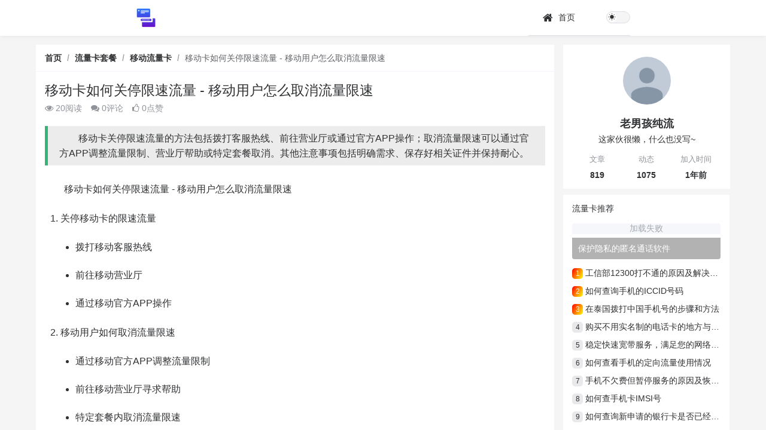

--- FILE ---
content_type: text/html;charset=utf-8
request_url: https://www.oldmen.cn/info/6187
body_size: 30087
content:
<!DOCTYPE html>
<html >
<head><meta charset="utf-8">
<meta name="viewport" content="width=device-width,initial-scale=1.0,user-scalable=no,maximum-scale=1,viewport-fit=cover">
<title>移动卡如何关停限速流量 - 移动用户怎么取消流量限速 - </title>
<meta name="renderer" content="webkit">
<meta name="applicable-device" content="pc,mobile">
<meta http-equiv="X-UA-Compatible" content="IE=edge,chrome=1">
<meta name="baidu-site-verification" content="codeva-zC7mXfqCUR">
<link rel="icon" type="image/x-icon" href="/favicon.ico">
<link rel="shortcut icon" type="image/x-icon" href="/favicon.ico">
<link rel="icon" type="image/png" href="/favicon-32x32.png" sizes="32x32">
<link rel="icon" type="image/png" href="/favicon-16x16.png" sizes="16x16">
<link rel="manifest" href="/site.webmanifest">
<link rel="apple-touch-icon" href="/apple-touch-icon.png">
<link rel="stylesheet" href="https://cdn.staticfile.net/element-plus/2.4.4/index.min.css">
<link rel="stylesheet" href="https://cdn.staticfile.net/element-plus/2.4.4/theme-chalk/index.min.css">
<link rel="stylesheet" href="https://cdn.staticfile.net/font-awesome/4.7.0/css/font-awesome.min.css">
<meta name="keywords" content="移动通信,流量管理,服务操作,用户指南">
<meta property="og:type" content="article">
<meta property="og:url" content="https://www.oldmen.cn/info/6187">
<meta property="og:site_name" content="2024年联通电信移动大流量卡推荐手机卡电销卡办理流量卡老男孩电话卡最划算">
<meta property="og:title" content="移动卡如何关停限速流量 - 移动用户怎么取消流量限速">
<meta name="description" content="移动卡关停限速流量的方法包括拨打客服热线、前往营业厅或通过官方APP操作；取消流量限速可以通过官方APP调整流量限制、营业厅帮助或特定套餐取消。其他注意事项包括明确需求、保存好相关证件并保持耐心。">
<meta property="og:description" content="移动卡关停限速流量的方法包括拨打客服热线、前往营业厅或通过官方APP操作；取消流量限速可以通过官方APP调整流量限制、营业厅帮助或特定套餐取消。其他注意事项包括明确需求、保存好相关证件并保持耐心。">
<link rel="stylesheet" href="/_nuxt/entry.caa954ca.css">
<link rel="stylesheet" href="/_nuxt/cms.8c7517c1.css">
<link rel="stylesheet" href="/_nuxt/el-icon.ab0d0bb8.css">
<link rel="stylesheet" href="/_nuxt/el-aside.644046f2.css">
<link rel="stylesheet" href="/_nuxt/nuxt-icon.4544dae2.css">
<link rel="stylesheet" href="/_nuxt/el-scrollbar.633caf6b.css">
<link rel="stylesheet" href="/_nuxt/el-row.a555356e.css">
<link rel="stylesheet" href="/_nuxt/el-popper.740397e1.css">
<link rel="stylesheet" href="/_nuxt/el-overlay.6e0625dd.css">
<link rel="stylesheet" href="/_nuxt/default.e5f9af5f.css">
<link rel="stylesheet" href="/_nuxt/el-popover.42c2bc56.css">
<link rel="stylesheet" href="/_nuxt/el-breadcrumb.855342db.css">
<link rel="stylesheet" href="/_nuxt/loading.3b54845c.css">
<link rel="stylesheet" href="/_nuxt/el-image-viewer.7448703b.css">
<link rel="stylesheet" href="/_nuxt/el-tag.c5ac93b4.css">
<link rel="stylesheet" href="/_nuxt/el-input.b2ebe8fc.css">
<link rel="stylesheet" href="/_nuxt/el-carousel.f4d41ad7.css">
<link rel="stylesheet" href="/_nuxt/Wechat.4fe7c842.css">
<link rel="stylesheet" href="/_nuxt/el-button.aa646169.css">
<link rel="stylesheet" href="/_nuxt/el-popconfirm.cdaa6bdd.css">
<link rel="stylesheet" href="/_nuxt/el-select.fea4cbea.css">
<link rel="stylesheet" href="/_nuxt/el-card.7155ea48.css">
<link rel="stylesheet" href="/_nuxt/el-form.a9cc6355.css">
<link rel="stylesheet" href="/_nuxt/el-radio-group.bc7bd1e6.css">
<link rel="stylesheet" href="/_nuxt/formItem.26d65f61.css">
<link rel="stylesheet" href="/_nuxt/index.dac70621.css">
<link rel="stylesheet" href="/_nuxt/el-checkbox.c7ab37fe.css">
<link rel="stylesheet" href="/_nuxt/el-dialog.0c2a41d3.css">
<link rel="stylesheet" href="/_nuxt/rightSideBar.d8fefbf1.css">
<link rel="stylesheet" href="/_nuxt/backgroundCard.532882d9.css">
<link rel="modulepreload" as="script" crossorigin href="/_nuxt/entry.4306c014.js">
<link rel="modulepreload" as="script" crossorigin href="/_nuxt/cms.1b6f3ab8.js">
<link rel="modulepreload" as="script" crossorigin href="/_nuxt/el-aside.9a37b6d0.js">
<link rel="modulepreload" as="script" crossorigin href="/_nuxt/icon.vue.5b7210e3.js">
<link rel="modulepreload" as="script" crossorigin href="/_nuxt/nuxt-icon.vue.67d380e6.js">
<link rel="modulepreload" as="script" crossorigin href="/_nuxt/client-only.62a79ef5.js">
<link rel="modulepreload" as="script" crossorigin href="/_nuxt/nuxt-link.c9589e45.js">
<link rel="modulepreload" as="script" crossorigin href="/_nuxt/_plugin-vue_export-helper.c27b6911.js">
<link rel="modulepreload" as="script" crossorigin href="/_nuxt/dark.c807ef23.js">
<link rel="modulepreload" as="script" crossorigin href="/_nuxt/el-scrollbar.33459470.js">
<link rel="modulepreload" as="script" crossorigin href="/_nuxt/event.e06a23af.js">
<link rel="modulepreload" as="script" crossorigin href="/_nuxt/el-row.1ceb189d.js">
<link rel="modulepreload" as="script" crossorigin href="/_nuxt/typescript.defaf979.js">
<link rel="modulepreload" as="script" crossorigin href="/_nuxt/aria.adfa05c5.js">
<link rel="modulepreload" as="script" crossorigin href="/_nuxt/el-popper.c7ba6559.js">
<link rel="modulepreload" as="script" crossorigin href="/_nuxt/constants.c7bc8ecc.js">
<link rel="modulepreload" as="script" crossorigin href="/_nuxt/index.f8748455.js">
<link rel="modulepreload" as="script" crossorigin href="/_nuxt/vnode.709e28fb.js">
<link rel="modulepreload" as="script" crossorigin href="/_nuxt/el-tooltip.4ed993c7.js">
<link rel="modulepreload" as="script" crossorigin href="/_nuxt/el-overlay.be1d8f70.js">
<link rel="modulepreload" as="script" crossorigin href="/_nuxt/scroll.f3ccd451.js">
<link rel="modulepreload" as="script" crossorigin href="/_nuxt/pageState.aa19d20c.js">
<link rel="modulepreload" as="script" crossorigin href="/_nuxt/nuxt-icon.5907bcc0.js">
<link rel="modulepreload" as="script" crossorigin href="/_nuxt/cms.35570d6a.js">
<link rel="modulepreload" as="script" crossorigin href="/_nuxt/cmsConfig.7cdb56e5.js">
<link rel="modulepreload" as="script" crossorigin href="/_nuxt/index.0c6bd3e0.js">
<link rel="modulepreload" as="script" crossorigin href="/_nuxt/default.bce3e646.js">
<link rel="modulepreload" as="script" crossorigin href="/_nuxt/el-breadcrumb.4440fb40.js">
<link rel="modulepreload" as="script" crossorigin href="/_nuxt/loading.5aa9200e.js">
<link rel="modulepreload" as="script" crossorigin href="/_nuxt/el-image-viewer.ed8a2972.js">
<link rel="modulepreload" as="script" crossorigin href="/_nuxt/el-tag.dc2bcc01.js">
<link rel="modulepreload" as="script" crossorigin href="/_nuxt/isEqual.dcbd1a1b.js">
<link rel="modulepreload" as="script" crossorigin href="/_nuxt/use-form-item.ebc255a6.js">
<link rel="modulepreload" as="script" crossorigin href="/_nuxt/el-input.d91a0124.js">
<link rel="modulepreload" as="script" crossorigin href="/_nuxt/position.d4f879e6.js">
<link rel="modulepreload" as="script" crossorigin href="/_nuxt/el-carousel.92152140.js">
<link rel="modulepreload" as="script" crossorigin href="/_nuxt/index.4ad834b6.js">
<link rel="modulepreload" as="script" crossorigin href="/_nuxt/Wechat.add257c2.js">
<link rel="modulepreload" as="script" crossorigin href="/_nuxt/el-button.d6c28c87.js">
<link rel="modulepreload" as="script" crossorigin href="/_nuxt/el-popconfirm.8ca815e0.js">
<link rel="modulepreload" as="script" crossorigin href="/_nuxt/el-select.a4ce0a8f.js">
<link rel="modulepreload" as="script" crossorigin href="/_nuxt/strings.eb48212e.js">
<link rel="modulepreload" as="script" crossorigin href="/_nuxt/el-card.f3c16fbb.js">
<link rel="modulepreload" as="script" crossorigin href="/_nuxt/info.3721afd8.js">
<link rel="modulepreload" as="script" crossorigin href="/_nuxt/el-form.0a76a1d6.js">
<link rel="modulepreload" as="script" crossorigin href="/_nuxt/el-radio-group.aa4338cd.js">
<link rel="modulepreload" as="script" crossorigin href="/_nuxt/formItem.70337d97.js">
<link rel="modulepreload" as="script" crossorigin href="/_nuxt/index.1f0dda85.js">
<link rel="modulepreload" as="script" crossorigin href="/_nuxt/el-checkbox.67de3b9e.js">
<link rel="modulepreload" as="script" crossorigin href="/_nuxt/el-dialog.6bed9695.js">
<link rel="modulepreload" as="script" crossorigin href="/_nuxt/isArrayLikeObject.aac27080.js">
<link rel="modulepreload" as="script" crossorigin href="/_nuxt/rightSideBar.b1455f8e.js">
<link rel="modulepreload" as="script" crossorigin href="/_nuxt/backgroundCard.61151ef8.js">
<link rel="modulepreload" as="script" crossorigin href="/_nuxt/cms.769321ac.js">
<link rel="prefetch" as="script" crossorigin href="/_nuxt/globs-en.e0dfda29.js">
<link rel="prefetch" as="script" crossorigin href="/_nuxt/globs-zh-cn.49c2d3c5.js">
<link rel="prefetch" as="script" crossorigin href="/_nuxt/index.5c084f9f.js">
<link rel="prefetch" as="script" crossorigin href="/_nuxt/balance.181867a9.js">
<link rel="prefetch" as="script" crossorigin href="/_nuxt/changePassword.b77f0d51.js">
<link rel="prefetch" as="script" crossorigin href="/_nuxt/integral.7e693f8c.js">
<link rel="prefetch" as="script" crossorigin href="/_nuxt/overview.c8c08978.js">
<link rel="prefetch" as="script" crossorigin href="/_nuxt/profile.066366f0.js">
<link rel="prefetch" as="script" crossorigin href="/_nuxt/card.d987ad83.js">
<link rel="prefetch" as="script" crossorigin href="/_nuxt/login.243690de.js">
<link rel="prefetch" as="script" crossorigin href="/_nuxt/messageCenter.5268162c.js">
<link rel="prefetch" as="script" crossorigin href="/_nuxt/index.66f88b19.js">
<link rel="prefetch" as="script" crossorigin href="/_nuxt/balance.bc0b7359.js">
<link rel="prefetch" as="script" crossorigin href="/_nuxt/changePassword.d9665588.js">
<link rel="prefetch" as="script" crossorigin href="/_nuxt/integral.c68747fd.js">
<link rel="prefetch" as="script" crossorigin href="/_nuxt/overview.afceb855.js">
<link rel="prefetch" as="script" crossorigin href="/_nuxt/profile.751a8da9.js">
<link rel="prefetch" as="script" crossorigin href="/_nuxt/card.480fad97.js">
<link rel="prefetch" as="script" crossorigin href="/_nuxt/login.7df27db2.js">
<link rel="prefetch" as="script" crossorigin href="/_nuxt/messageCenter.24be3e88.js">
<link rel="prefetch" as="script" crossorigin href="/_nuxt/auth.8995df4d.js">
<link rel="prefetch" as="script" crossorigin href="/_nuxt/user-mount.5c40fe67.js">
<link rel="prefetch" as="script" crossorigin href="/_nuxt/default.3ebfb3c7.js">
<link rel="prefetch" as="style" href="/_nuxt/user.bf2d8049.css">
<link rel="prefetch" as="script" crossorigin href="/_nuxt/user.fa1569e3.js">
<link rel="prefetch" as="style" href="/_nuxt/error-404.7fc72018.css">
<link rel="prefetch" as="script" crossorigin href="/_nuxt/error-404.dc681d46.js">
<link rel="prefetch" as="style" href="/_nuxt/error-500.c5df6088.css">
<link rel="prefetch" as="script" crossorigin href="/_nuxt/error-500.c5f2d828.js">
<link rel="prefetch" as="image" type="image/png" href="/_nuxt/wechat-pay.ee744973.png">
<link rel="prefetch" as="image" type="image/png" href="/_nuxt/screenshot-wechat.c411c643.png">
<link rel="prefetch" as="image" type="image/png" href="/_nuxt/screenshot-alipay.b72452a0.png">
<link rel="prefetch" as="image" type="image/png" href="/_nuxt/collect.62c2abfb.png">
<link rel="prefetch" as="image" type="image/png" href="/_nuxt/QQ.5def262a.png">
<link rel="prefetch" as="image" type="image/png" href="/_nuxt/Weibo.558327d6.png">
<script type="module" src="/_nuxt/entry.4306c014.js" crossorigin></script></head>
<body ><div id="el-popper-container-1024"><!--v-if--><!--teleport anchor--><!--v-if--><!--teleport anchor--><!--v-if--><!--teleport anchor--><!--v-if--><!--teleport anchor--></div><div id="__nuxt"><div><!--[--><div data-v-86117d6c><section class="el-container is-vertical" data-v-86117d6c><!--[--><header class="el-header ba-header" style="" data-v-86117d6c data-v-39ec86fb><!--[--><div class="el-row is-justify-center" style="" data-v-39ec86fb><!--[--><div class="el-col el-col-24 el-col-xs-24 el-col-sm-24 el-col-md-16 ba-header-row" style="" data-v-39ec86fb><!--[--><div class="header-logo" data-v-39ec86fb><img src="[data-uri]" alt data-v-39ec86fb><span class="site-name" data-v-39ec86fb></span></div><span data-v-39ec86fb></span><div class="el-scrollbar hidden-sm-and-down menu-simple-box" data-v-39ec86fb><div class="el-scrollbar__wrap el-scrollbar__wrap--hidden-default" style=""><div class="el-scrollbar__view" style=""><!--[--><ul class="el-menu el-menu--horizontal frontend-header-menu" style="--el-menu-level:0;" data-v-39ec86fb data-v-ac477595><li class="el-menu-item" tabindex="0" data-v-ac477595><a href="/" class="router-link-active" data-v-ac477595><i class="fa fa-home icon" style="font-size:18px;color:var(--el-text-color-primary);" data-v-ac477595></i> 首页</a></li><!--[--><!--]--><!----><li class="undefined-theme-switch el-menu-item theme-switch" data-v-ac477595><div class="theme-toggle-content" data-v-ac477595 data-v-fea3963e><div class="switch" data-v-fea3963e><div class="switch-action" data-v-fea3963e><span class="nuxt-icon nuxt-icon--fill local-dark icon switch-icon dark-icon" style="font-size:13px;color:#f2f2f2;" data-v-fea3963e><?xml version="1.0" encoding="UTF-8" standalone="no"?>
<!DOCTYPE svg PUBLIC "-//W3C//DTD SVG 1.1//EN" "http://www.w3.org/Graphics/SVG/1.1/DTD/svg11.dtd">
<svg version="1.1" xmlns="http://www.w3.org/2000/svg" xmlns:xlink="http://www.w3.org/1999/xlink" height="200" width="200" viewBox="0 0 24 24" class="dark-icon">
<path d="M11.01 3.05C6.51 3.54 3 7.36 3 12a9 9 0 0 0 9 9c4.63 0 8.45-3.5 8.95-8c.09-.79-.78-1.42-1.54-.95A5.403 5.403 0 0 1 11.1 7.5c0-1.06.31-2.06.84-2.89c.45-.67-.04-1.63-.93-1.56z" fill="currentColor" /></svg></span><span class="nuxt-icon nuxt-icon--fill local-light icon switch-icon light-icon" style="font-size:13px;color:#303133;" data-v-fea3963e><?xml version="1.0" encoding="UTF-8" standalone="no"?>
<!DOCTYPE svg PUBLIC "-//W3C//DTD SVG 1.1//EN" "http://www.w3.org/Graphics/SVG/1.1/DTD/svg11.dtd">
<svg version="1.1" xmlns="http://www.w3.org/2000/svg" xmlns:xlink="http://www.w3.org/1999/xlink" height="200" width="200" viewBox="0 0 24 24" class="light-icon">
    <path
        d="M6.05 4.14l-.39-.39a.993.993 0 0 0-1.4 0l-.01.01a.984.984 0 0 0 0 1.4l.39.39c.39.39 1.01.39 1.4 0l.01-.01a.984.984 0 0 0 0-1.4zM3.01 10.5H1.99c-.55 0-.99.44-.99.99v.01c0 .55.44.99.99.99H3c.56.01 1-.43 1-.98v-.01c0-.56-.44-1-.99-1zm9-9.95H12c-.56 0-1 .44-1 .99v.96c0 .55.44.99.99.99H12c.56.01 1-.43 1-.98v-.97c0-.55-.44-.99-.99-.99zm7.74 3.21c-.39-.39-1.02-.39-1.41-.01l-.39.39a.984.984 0 0 0 0 1.4l.01.01c.39.39 1.02.39 1.4 0l.39-.39a.984.984 0 0 0 0-1.4zm-1.81 15.1l.39.39a.996.996 0 1 0 1.41-1.41l-.39-.39a.993.993 0 0 0-1.4 0c-.4.4-.4 1.02-.01 1.41zM20 11.49v.01c0 .55.44.99.99.99H22c.55 0 .99-.44.99-.99v-.01c0-.55-.44-.99-.99-.99h-1.01c-.55 0-.99.44-.99.99zM12 5.5c-3.31 0-6 2.69-6 6s2.69 6 6 6s6-2.69 6-6s-2.69-6-6-6zm-.01 16.95H12c.55 0 .99-.44.99-.99v-.96c0-.55-.44-.99-.99-.99h-.01c-.55 0-.99.44-.99.99v.96c0 .55.44.99.99.99zm-7.74-3.21c.39.39 1.02.39 1.41 0l.39-.39a.993.993 0 0 0 0-1.4l-.01-.01a.996.996 0 0 0-1.41 0l-.39.39c-.38.4-.38 1.02.01 1.41z"
        fill="currentColor"
    />
</svg></span></div></div></div></li></ul><!--]--></div></div><!--[--><div class="el-scrollbar__bar is-horizontal" style="display:none;"><div class="el-scrollbar__thumb" style="width:0;transform:translateX(0%);"></div></div><div class="el-scrollbar__bar is-vertical" style="display:none;"><div class="el-scrollbar__thumb" style="height:0;transform:translateY(0%);"></div></div><!--]--></div><!--]--></div><!--]--></div><span data-v-39ec86fb></span><!--]--></header><div class="el-scrollbar" style="height:calc(100vh - 60px);" data-v-86117d6c><div class="el-scrollbar__wrap el-scrollbar__wrap--hidden-default" style=""><div class="el-scrollbar__view" style=""><!--[--><div class="layouts-main" data-v-86117d6c><main class="el-main layout-main" data-v-86117d6c><!--[--><!--[--><div><div><div data-v-a464141b><div class="el-row main-row" style="margin-left:-7.5px;margin-right:-7.5px;" data-v-a464141b><!--[--><div class="el-col el-col-24 el-col-lg-18 is-guttered" style="padding-right:7.5px;padding-left:7.5px;" data-v-a464141b><!--[--><div class="el-card is-never-shadow info-box-card base-card" data-v-a464141b><div class="el-card__header"><!--[--><div class="el-breadcrumb" aria-label="Breadcrumb" role="navigation" data-v-a464141b><!--[--><span class="el-breadcrumb__item" data-v-a464141b><span class="el-breadcrumb__inner is-link" role="link"><!--[-->首页<!--]--></span><span class="el-breadcrumb__separator" role="presentation">/</span></span><!--[--><span class="el-breadcrumb__item" data-v-a464141b><span class="el-breadcrumb__inner is-link" role="link"><!--[-->流量卡套餐<!--]--></span><span class="el-breadcrumb__separator" role="presentation">/</span></span><span class="el-breadcrumb__item" data-v-a464141b><span class="el-breadcrumb__inner is-link" role="link"><!--[-->移动流量卡<!--]--></span><span class="el-breadcrumb__separator" role="presentation">/</span></span><!--]--><span class="el-breadcrumb__item" data-v-a464141b><span class="el-breadcrumb__inner is-link" role="link"><!--[-->移动卡如何关停限速流量 - 移动用户怎么取消流量限速<!--]--></span><span class="el-breadcrumb__separator" role="presentation">/</span></span><!--]--></div><!--]--></div><div class="el-card__body" style=""><!--[--><div class="content-box" data-v-a464141b><h1 class="title" data-v-a464141b>移动卡如何关停限速流量 - 移动用户怎么取消流量限速</h1><div class="other" data-v-a464141b><div class="other-item" data-v-a464141b><i class="fa fa-eye" data-v-a464141b></i> 20阅读</div><div class="other-item" data-v-a464141b><i class="fa fa-comments" data-v-a464141b></i> 0评论</div><div class="other-item" data-v-a464141b><i class="fa fa-thumbs-o-up" data-v-a464141b></i> 0点赞</div></div><!----><div class="content-description ba-markdown" data-v-a464141b><blockquote data-v-a464141b><p data-v-a464141b>移动卡关停限速流量的方法包括拨打客服热线、前往营业厅或通过官方APP操作；取消流量限速可以通过官方APP调整流量限制、营业厅帮助或特定套餐取消。其他注意事项包括明确需求、保存好相关证件并保持耐心。</p></blockquote></div><div class="ba-markdown content-html" data-v-a464141b><p>移动卡如何关停限速流量 - 移动用户怎么取消流量限速</p>
<ol>
<li>
<p>关停移动卡的限速流量</p>
<ul>
<li>
<p>拨打移动客服热线</p>
</li>
<li>
<p>前往移动营业厅</p>
</li>
<li>
<p>通过移动官方APP操作</p>
</li>
</ul>
</li>
<li>
<p>移动用户如何取消流量限速</p>
<ul>
<li>
<p>通过移动官方APP调整流量限制</p>
</li>
<li>
<p>前往移动营业厅寻求帮助</p>
</li>
<li>
<p>特定套餐内取消流量限速</p>
</li>
</ul>
</li>
<li>
<p>其他注意事项</p>
<ul>
<li>
<p>确保明确自己的需求</p>
</li>
<li>
<p>保存好相关证件</p>
</li>
<li>
<p>保持耐心</p>
</li>
</ul>
</li>
</ol>
<p><img src="https://images.oldmen.cn/content/uploadfile/202311/01bf81ce64a0.jpg/w1080" alt="" /></p>
<ol start="4">
<li>
<p>总结</p>
<ul>
<li>
<p>通过客服热线、营业厅或官方APP关停限速流量</p>
</li>
<li>
<p>通过官方APP调整流量限制、营业厅帮助或特定套餐取消流量限速</p>
</li>
<li>
<p>保持耐心，明确需求，并保存好相关证件</p>
</li>
</ul>
</li>
</ol>
<h2>常见问题</h2>
<h3>Q: 移动卡如何关停限速流量？</h3>
<p>A: 移动卡关停限速流量的方法包括拨打客服热线、前往营业厅或通过官方APP操作。</p>
<h3>Q: 移动用户如何取消流量限速？</h3>
<p>A: 移动用户可以通过官方APP调整流量限制、前往营业厅寻求帮助或特定套餐内取消流量限速。</p>
<h3>Q: 关停限速流量需要注意什么？</h3>
<p>A: 关停限速流量时，确保明确自己的需求，保存好相关证件，并保持耐心。</p></div><div class="footer" data-v-a464141b><div class="buttons" data-v-a464141b><button ariadisabled="false" type="button" class="el-button el-button--primary el-button--large" style="" data-v-a464141b><!--v-if--><span class=""><!--[--><i class="fa fa-thumbs-up" data-v-a464141b></i><span data-v-a464141b>点赞 (0)</span><!--]--></span></button><button ariadisabled="false" type="button" class="el-button el-button--large" style="" data-v-a464141b><!--v-if--><span class=""><!--[--><i class="fa fa-cny" data-v-a464141b></i> 赞赏 <!--]--></span></button></div><div class="share" data-v-a464141b><div class="share-item border-yellow uncollected" data-v-a464141b><!--[--><img src="/_nuxt/collect.62c2abfb.png" alt="收藏当前内容" class="el-tooltip__trigger" data-v-a464141b><!--teleport start--><!--teleport end--><!--]--></div><div class="share-item border-red" data-v-a464141b><!--[--><img src="/_nuxt/QQ.5def262a.png" alt="分享给QQ好友" class="el-tooltip__trigger" data-v-a464141b><!--teleport start--><!--teleport end--><!--]--></div><div class="share-item border-yellow" data-v-a464141b><!--[--><img src="[data-uri]" alt="分享到QQ空间" class="el-tooltip__trigger" data-v-a464141b><!--teleport start--><!--teleport end--><!--]--></div><div class="share-item border-red" data-v-a464141b><!--[--><img src="/_nuxt/Weibo.558327d6.png" alt="分享到微博" class="el-tooltip__trigger" data-v-a464141b><!--teleport start--><!--teleport end--><!--]--></div><span data-v-a464141b></span></div><div class="content-info" data-v-a464141b><div class="info-item" data-v-a464141b><span data-v-a464141b>本文标签：</span><!--[--><a href="/channel/75/tag" class="" data-v-a464141b><span class="el-tag el-tag--light" style="background-color:;" data-v-a464141b><span class="el-tag__content"><!--[-->移动通信<!--]--></span><!--v-if--></span></a><a href="/channel/140/tag" class="" data-v-a464141b><span class="el-tag el-tag--light" style="background-color:;" data-v-a464141b><span class="el-tag__content"><!--[-->流量管理<!--]--></span><!--v-if--></span></a><a href="/channel/182/tag" class="" data-v-a464141b><span class="el-tag el-tag--light" style="background-color:;" data-v-a464141b><span class="el-tag__content"><!--[-->用户指南<!--]--></span><!--v-if--></span></a><a href="/channel/8461/tag" class="" data-v-a464141b><span class="el-tag el-tag--light" style="background-color:;" data-v-a464141b><span class="el-tag__content"><!--[-->服务操作<!--]--></span><!--v-if--></span></a><!--]--></div><div class="info-item" data-v-a464141b>本文分类：移动流量卡</div><div class="info-item" data-v-a464141b>发布日期：2024-03-24</div><span data-v-a464141b></span></div><div class="before-after-articles" data-v-a464141b><div class="article-item before-article" data-v-a464141b><span class="el-tag el-tag--info el-tag--light" style="background-color:;" data-v-a464141b><span class="el-tag__content"><!--[-->上一篇 &gt;<!--]--></span><!--v-if--></span><div class="content" data-v-a464141b><a href="/info/6186" class="" data-v-a464141b>移动卡流量扣费问题分析</a></div></div><!----></div><div class="el-row related-article" style="margin-left:-7.5px;margin-right:-7.5px;" data-v-a464141b><!--[--><!--[--><div class="el-col el-col-6 is-guttered" style="padding-right:7.5px;padding-left:7.5px;" data-v-a464141b><!--[--><div class="related-article-item" data-v-a464141b><a href="/info/6185" class="" data-v-a464141b><div class="el-image img suspension" style="" data-v-a464141b><!--[--><!--v-if--><div class="el-image__wrapper"><!--[--><div class="img-loading-placeholder" data-v-a464141b><div class="ba-loading" style="--loading-width:60px;--loading-height:60px;--loading-div-color:#409eff;--loading-transform:-30px;" data-v-a464141b data-v-11ceda97><div class="ball-scale-multiple" data-v-11ceda97><div data-v-11ceda97></div><div data-v-11ceda97></div><div data-v-11ceda97></div></div></div></div><!--]--></div><!--]--><!--v-if--></div><div class="related-article-title" data-v-a464141b>移动卡流量绑定亲情号及添加亲情号码共用流量指南</div></a></div><!--]--></div><div class="el-col el-col-6 is-guttered" style="padding-right:7.5px;padding-left:7.5px;" data-v-a464141b><!--[--><div class="related-article-item" data-v-a464141b><a href="/info/6184" class="" data-v-a464141b><div class="el-image img suspension" style="" data-v-a464141b><!--[--><!--v-if--><div class="el-image__wrapper"><!--[--><div class="img-loading-placeholder" data-v-a464141b><div class="ba-loading" style="--loading-width:60px;--loading-height:60px;--loading-div-color:#409eff;--loading-transform:-30px;" data-v-a464141b data-v-11ceda97><div class="ball-scale-multiple" data-v-11ceda97><div data-v-11ceda97></div><div data-v-11ceda97></div><div data-v-11ceda97></div></div></div></div><!--]--></div><!--]--><!--v-if--></div><div class="related-article-title" data-v-a464141b>移动流量王卡年套餐收费情况介绍</div></a></div><!--]--></div><div class="el-col el-col-6 is-guttered" style="padding-right:7.5px;padding-left:7.5px;" data-v-a464141b><!--[--><div class="related-article-item" data-v-a464141b><a href="/info/6183" class="" data-v-a464141b><div class="el-image img suspension" style="" data-v-a464141b><!--[--><!--v-if--><div class="el-image__wrapper"><!--[--><div class="img-loading-placeholder" data-v-a464141b><div class="ba-loading" style="--loading-width:60px;--loading-height:60px;--loading-div-color:#409eff;--loading-transform:-30px;" data-v-a464141b data-v-11ceda97><div class="ball-scale-multiple" data-v-11ceda97><div data-v-11ceda97></div><div data-v-11ceda97></div><div data-v-11ceda97></div></div></div></div><!--]--></div><!--]--><!--v-if--></div><div class="related-article-title" data-v-a464141b>电信宽带送的电话卡流量使用指南</div></a></div><!--]--></div><div class="el-col el-col-6 is-guttered" style="padding-right:7.5px;padding-left:7.5px;" data-v-a464141b><!--[--><div class="related-article-item" data-v-a464141b><a href="/info/6108" class="" data-v-a464141b><div class="el-image img suspension" style="" data-v-a464141b><!--[--><!--v-if--><div class="el-image__wrapper"><!--[--><div class="img-loading-placeholder" data-v-a464141b><div class="ba-loading" style="--loading-width:60px;--loading-height:60px;--loading-div-color:#409eff;--loading-transform:-30px;" data-v-a464141b data-v-11ceda97><div class="ball-scale-multiple" data-v-11ceda97><div data-v-11ceda97></div><div data-v-11ceda97></div><div data-v-11ceda97></div></div></div></div><!--]--></div><!--]--><!--v-if--></div><div class="related-article-title" data-v-a464141b>移动39元学霸流量卡 - 移动学霸卡app专属流量</div></a></div><!--]--></div><!--]--><!--]--></div></div></div><!--]--></div><!--v-if--></div><div data-v-a464141b data-v-21c4f2c4><div class="el-card is-never-shadow comment-box-card base-card" data-v-21c4f2c4><div class="el-card__header"><!--[--><div data-v-21c4f2c4>评论（0）</div><!--]--></div><div class="el-card__body" style=""><!--[--><div class="comment-list" data-v-21c4f2c4><div class="no-comment" data-v-21c4f2c4>暂无评论，期待您的发言...</div><div class="comment-publish" id="comment" data-v-21c4f2c4><div class="comment-publish-title" data-v-21c4f2c4>发表评论</div><div class="comment-publish-content" data-v-21c4f2c4><div class="el-textarea is-disabled" style="" data-v-21c4f2c4><!-- input --><!--[--><!-- textarea --><textarea class="el-textarea__inner" rows="5" tabindex="0" disabled autocomplete="off" style="" placeholder="请先登录后再发布评论"></textarea><!--v-if--><!--]--></div><div class="comment-publish-btn" data-v-21c4f2c4><button ariadisabled="false" type="button" class="el-button el-button--warning" style="" data-v-21c4f2c4><!--v-if--><span class=""><!--[-->立即登录<!--]--></span></button></div></div></div></div><!--]--></div><!--v-if--></div></div><!--]--></div><div class="el-col el-col-24 el-col-lg-6 is-guttered" style="padding-right:7.5px;padding-left:7.5px;" data-v-a464141b><!--[--><div class="el-card is-never-shadow base-card" data-v-a464141b><!--v-if--><div class="el-card__body" style=""><!--[--><div class="author" data-v-a464141b><img class="avatar" src="https://api.oldmen.cn/static/images/avatar.png" alt="老男孩纯流" data-v-a464141b><div class="nickname" data-v-a464141b>老男孩纯流</div><div class="motto" data-v-a464141b>这家伙很懒，什么也没写~</div><div class="author-other" data-v-a464141b><div class="author-other-item" data-v-a464141b><div class="author-other-item-title" data-v-a464141b>文章</div><a href="/channel/3/user" class="" data-v-a464141b><div class="author-other-item-value" data-v-a464141b>819</div></a></div><div class="author-other-item" data-v-a464141b><div class="author-other-item-title" data-v-a464141b>动态</div><a href="/user/card/3" class="" data-v-a464141b><div class="author-other-item-value" data-v-a464141b>1075</div></a></div><div class="author-other-item" data-v-a464141b><div class="author-other-item-title" data-v-a464141b>加入时间</div><a href="/user/card/3" class="" data-v-a464141b><div class="author-other-item-value" data-v-a464141b>1年前</div></a></div></div></div><!--]--></div><!--v-if--></div><div class="ring-side-bar" style="position:relative;bottom:0;" data-v-a464141b data-v-46da2240><!--[--><!--[--><div class="el-card is-never-shadow right-sidebar-card" data-v-46da2240><div class="el-card__header"><!--[--><div class="card-header" data-v-46da2240>流量卡推荐</div><!--]--></div><div class="el-card__body" style=""><!--[--><div class="card-content-style-a suspension" data-v-46da2240 style="--70016674:auto;--77cb7ea1:4px;--fd3a0d14:3px;--e9e41f1c:36px;" data-v-f5f67a4b><a href="/info/5410" class="" data-v-f5f67a4b><div class="el-image" style="" data-v-f5f67a4b><!--[--><!--v-if--><div class="el-image__wrapper"><!--[--><div class="img-loading-placeholder" data-v-f5f67a4b><div class="ba-loading" style="--loading-width:60px;--loading-height:60px;--loading-div-color:#409eff;--loading-transform:-30px;" data-v-f5f67a4b data-v-11ceda97><div class="ball-scale-multiple" data-v-11ceda97><div data-v-11ceda97></div><div data-v-11ceda97></div><div data-v-11ceda97></div></div></div></div><!--]--></div><!--]--><!--v-if--></div></a><div class="style-a-title" style="color:#ffffff;font-weight:normal;" data-v-f5f67a4b>保护隐私的匿名通话软件</div></div><div data-v-46da2240 data-v-376fbdf0><!--[--><a href="/info/5408" class="title-rank-item" data-v-376fbdf0><span class="rank-icon" data-v-376fbdf0>1</span><span class="title" data-v-376fbdf0>工信部12300打不通的原因及解决方法</span></a><a href="/info/5405" class="title-rank-item" data-v-376fbdf0><span class="rank-icon" data-v-376fbdf0>2</span><span class="title" data-v-376fbdf0>如何查询手机的ICCID号码</span></a><a href="/info/5404" class="title-rank-item" data-v-376fbdf0><span class="rank-icon" data-v-376fbdf0>3</span><span class="title" data-v-376fbdf0>在泰国拨打中国手机号的步骤和方法</span></a><a href="/info/5403" class="title-rank-item" data-v-376fbdf0><span class="rank-icon" data-v-376fbdf0>4</span><span class="title" data-v-376fbdf0>购买不用实名制的电话卡的地方与方法</span></a><a href="/info/5402" class="title-rank-item" data-v-376fbdf0><span class="rank-icon" data-v-376fbdf0>5</span><span class="title" data-v-376fbdf0>稳定快速宽带服务，满足您的网络需求</span></a><a href="/info/5401" class="title-rank-item" data-v-376fbdf0><span class="rank-icon" data-v-376fbdf0>6</span><span class="title" data-v-376fbdf0>如何查看手机的定向流量使用情况</span></a><a href="/info/5400" class="title-rank-item" data-v-376fbdf0><span class="rank-icon" data-v-376fbdf0>7</span><span class="title" data-v-376fbdf0>手机不欠费但暂停服务的原因及恢复方法</span></a><a href="/info/5399" class="title-rank-item" data-v-376fbdf0><span class="rank-icon" data-v-376fbdf0>8</span><span class="title" data-v-376fbdf0>如何查手机卡IMSI号</span></a><a href="/info/5398" class="title-rank-item" data-v-376fbdf0><span class="rank-icon" data-v-376fbdf0>9</span><span class="title" data-v-376fbdf0>如何查询新申请的银行卡是否已经激活</span></a><!--]--></div><!--]--></div><!--v-if--></div><!----><!----><!--]--><!--[--><!----><div class="index-image-ad" data-v-46da2240><a href="https://www.haokashop.cn/index?k=U0JFYjhqTDNQYjg9" rel="noopener noreferrer" target="_blank" data-v-46da2240><div class="el-image suspension" style="" data-v-46da2240><!--[--><!--v-if--><div class="el-image__wrapper"><!--[--><div class="img-loading-placeholder" data-v-46da2240><div class="ba-loading" style="--loading-width:60px;--loading-height:60px;--loading-div-color:#409eff;--loading-transform:-30px;" data-v-46da2240 data-v-11ceda97><div class="ball-scale-multiple" data-v-11ceda97><div data-v-11ceda97></div><div data-v-11ceda97></div><div data-v-11ceda97></div></div></div></div><!--]--></div><!--]--><!--v-if--></div></a></div><!----><!--]--><!--[--><!----><!----><div class="el-card is-never-shadow hot-tags-card right-sidebar-card" data-v-46da2240><div class="el-card__header"><!--[--><div class="card-header" data-v-46da2240>热门标签</div><!--]--></div><div class="el-card__body" style=""><!--[--><!--[--><div data-v-46da2240><a href="/channel/26/tag" class="" data-v-46da2240><span class="el-tag el-tag--light" style="background-color:;" data-v-46da2240><span class="el-tag__content"><!--[-->流量卡<!--]--></span><!--v-if--></span></a></div><div data-v-46da2240><a href="/channel/80/tag" class="" data-v-46da2240><span class="el-tag el-tag--light" style="background-color:;" data-v-46da2240><span class="el-tag__content"><!--[-->随身WiFi<!--]--></span><!--v-if--></span></a></div><div data-v-46da2240><a href="/channel/84/tag" class="" data-v-46da2240><span class="el-tag el-tag--light" style="background-color:;" data-v-46da2240><span class="el-tag__content"><!--[-->网络连接<!--]--></span><!--v-if--></span></a></div><div data-v-46da2240><a href="/channel/75/tag" class="" data-v-46da2240><span class="el-tag el-tag--light" style="background-color:;" data-v-46da2240><span class="el-tag__content"><!--[-->移动通信<!--]--></span><!--v-if--></span></a></div><div data-v-46da2240><a href="/channel/23/tag" class="" data-v-46da2240><span class="el-tag el-tag--light" style="background-color:;" data-v-46da2240><span class="el-tag__content"><!--[-->中国移动<!--]--></span><!--v-if--></span></a></div><div data-v-46da2240><a href="/channel/69/tag" class="" data-v-46da2240><span class="el-tag el-tag--light" style="background-color:;" data-v-46da2240><span class="el-tag__content"><!--[-->运营商<!--]--></span><!--v-if--></span></a></div><div data-v-46da2240><a href="/channel/74/tag" class="" data-v-46da2240><span class="el-tag el-tag--light" style="background-color:;" data-v-46da2240><span class="el-tag__content"><!--[-->流量套餐<!--]--></span><!--v-if--></span></a></div><div data-v-46da2240><a href="/channel/76/tag" class="" data-v-46da2240><span class="el-tag el-tag--light" style="background-color:;" data-v-46da2240><span class="el-tag__content"><!--[-->电信卡<!--]--></span><!--v-if--></span></a></div><div data-v-46da2240><a href="/channel/46/tag" class="" data-v-46da2240><span class="el-tag el-tag--light" style="background-color:;" data-v-46da2240><span class="el-tag__content"><!--[-->网络安全<!--]--></span><!--v-if--></span></a></div><div data-v-46da2240><a href="/channel/140/tag" class="" data-v-46da2240><span class="el-tag el-tag--light" style="background-color:;" data-v-46da2240><span class="el-tag__content"><!--[-->流量管理<!--]--></span><!--v-if--></span></a></div><div data-v-46da2240><a href="/channel/142/tag" class="" data-v-46da2240><span class="el-tag el-tag--light" style="background-color:;" data-v-46da2240><span class="el-tag__content"><!--[-->移动互联网<!--]--></span><!--v-if--></span></a></div><div data-v-46da2240><a href="/channel/27/tag" class="" data-v-46da2240><span class="el-tag el-tag--light" style="background-color:;" data-v-46da2240><span class="el-tag__content"><!--[-->中国电信<!--]--></span><!--v-if--></span></a></div><div data-v-46da2240><a href="/channel/497/tag" class="" data-v-46da2240><span class="el-tag el-tag--light" style="background-color:;" data-v-46da2240><span class="el-tag__content"><!--[-->手机卡<!--]--></span><!--v-if--></span></a></div><div data-v-46da2240><a href="/channel/470/tag" class="" data-v-46da2240><span class="el-tag el-tag--light" style="background-color:;" data-v-46da2240><span class="el-tag__content"><!--[-->网络设置<!--]--></span><!--v-if--></span></a></div><div data-v-46da2240><a href="/channel/149/tag" class="" data-v-46da2240><span class="el-tag el-tag--light" style="background-color:;" data-v-46da2240><span class="el-tag__content"><!--[-->移动网络<!--]--></span><!--v-if--></span></a></div><div data-v-46da2240><a href="/channel/98/tag" class="" data-v-46da2240><span class="el-tag el-tag--light" style="background-color:;" data-v-46da2240><span class="el-tag__content"><!--[-->客服电话<!--]--></span><!--v-if--></span></a></div><div data-v-46da2240><a href="/channel/231/tag" class="" data-v-46da2240><span class="el-tag el-tag--light" style="background-color:;" data-v-46da2240><span class="el-tag__content"><!--[-->移动宽带<!--]--></span><!--v-if--></span></a></div><div data-v-46da2240><a href="/channel/309/tag" class="" data-v-46da2240><span class="el-tag el-tag--light" style="background-color:;" data-v-46da2240><span class="el-tag__content"><!--[-->通信服务<!--]--></span><!--v-if--></span></a></div><div data-v-46da2240><a href="/channel/297/tag" class="" data-v-46da2240><span class="el-tag el-tag--light" style="background-color:;" data-v-46da2240><span class="el-tag__content"><!--[-->中国联通<!--]--></span><!--v-if--></span></a></div><div data-v-46da2240><a href="/channel/424/tag" class="" data-v-46da2240><span class="el-tag el-tag--light" style="background-color:;" data-v-46da2240><span class="el-tag__content"><!--[-->注意事项<!--]--></span><!--v-if--></span></a></div><div data-v-46da2240><a href="/channel/146/tag" class="" data-v-46da2240><span class="el-tag el-tag--light" style="background-color:;" data-v-46da2240><span class="el-tag__content"><!--[-->物联网<!--]--></span><!--v-if--></span></a></div><div data-v-46da2240><a href="/channel/143/tag" class="" data-v-46da2240><span class="el-tag el-tag--light" style="background-color:;" data-v-46da2240><span class="el-tag__content"><!--[-->运营商服务<!--]--></span><!--v-if--></span></a></div><div data-v-46da2240><a href="/channel/572/tag" class="" data-v-46da2240><span class="el-tag el-tag--light" style="background-color:;" data-v-46da2240><span class="el-tag__content"><!--[-->SIM卡<!--]--></span><!--v-if--></span></a></div><div data-v-46da2240><a href="/channel/133/tag" class="" data-v-46da2240><span class="el-tag el-tag--light" style="background-color:;" data-v-46da2240><span class="el-tag__content"><!--[-->联通<!--]--></span><!--v-if--></span></a></div><div data-v-46da2240><a href="/channel/392/tag" class="" data-v-46da2240><span class="el-tag el-tag--light" style="background-color:;" data-v-46da2240><span class="el-tag__content"><!--[-->网络服务<!--]--></span><!--v-if--></span></a></div><div data-v-46da2240><a href="/channel/243/tag" class="" data-v-46da2240><span class="el-tag el-tag--light" style="background-color:;" data-v-46da2240><span class="el-tag__content"><!--[-->手机设置<!--]--></span><!--v-if--></span></a></div><div data-v-46da2240><a href="/channel/77/tag" class="" data-v-46da2240><span class="el-tag el-tag--light" style="background-color:;" data-v-46da2240><span class="el-tag__content"><!--[-->定向流量<!--]--></span><!--v-if--></span></a></div><div data-v-46da2240><a href="/channel/94/tag" class="" data-v-46da2240><span class="el-tag el-tag--light" style="background-color:;" data-v-46da2240><span class="el-tag__content"><!--[-->流量查询<!--]--></span><!--v-if--></span></a></div><div data-v-46da2240><a href="/channel/1176/tag" class="" data-v-46da2240><span class="el-tag el-tag--light" style="background-color:;" data-v-46da2240><span class="el-tag__content"><!--[-->无线网络<!--]--></span><!--v-if--></span></a></div><div data-v-46da2240><a href="/channel/52/tag" class="" data-v-46da2240><span class="el-tag el-tag--light" style="background-color:;" data-v-46da2240><span class="el-tag__content"><!--[-->隐私保护<!--]--></span><!--v-if--></span></a></div><!--]--><!--]--></div><!--v-if--></div><!--]--><!--[--><div class="el-card is-never-shadow right-sidebar-card" data-v-46da2240><div class="el-card__header"><!--[--><div class="card-header" data-v-46da2240>推荐资讯</div><!--]--></div><div class="el-card__body" style=""><!--[--><div class="card-content-style-a suspension" data-v-46da2240 style="--70016674:auto;--77cb7ea1:4px;--fd3a0d14:3px;--e9e41f1c:36px;" data-v-f5f67a4b><a href="/info/6423" class="" data-v-f5f67a4b><div class="el-image" style="" data-v-f5f67a4b><!--[--><!--v-if--><div class="el-image__wrapper"><!--[--><div class="img-loading-placeholder" data-v-f5f67a4b><div class="ba-loading" style="--loading-width:60px;--loading-height:60px;--loading-div-color:#409eff;--loading-transform:-30px;" data-v-f5f67a4b data-v-11ceda97><div class="ball-scale-multiple" data-v-11ceda97><div data-v-11ceda97></div><div data-v-11ceda97></div><div data-v-11ceda97></div></div></div></div><!--]--></div><!--]--><!--v-if--></div></a><div class="style-a-title" style="color:#ffffff;font-weight:normal;" data-v-f5f67a4b>中国电信流量卡100g：一年有效期与合理使用</div></div><div data-v-46da2240 data-v-376fbdf0><!--[--><a href="/info/6422" class="title-rank-item" data-v-376fbdf0><span class="rank-icon" data-v-376fbdf0>1</span><span class="title" data-v-376fbdf0>为什么电信卡突然变成2G了？</span></a><a href="/info/6421" class="title-rank-item" data-v-376fbdf0><span class="rank-icon" data-v-376fbdf0>2</span><span class="title" data-v-376fbdf0>外国人在中国办理电信流量卡指南！</span></a><a href="/info/6420" class="title-rank-item" data-v-376fbdf0><span class="rank-icon" data-v-376fbdf0>3</span><span class="title" data-v-376fbdf0>已注销的中国电信卡如何查询流量使用和欠费情况？</span></a><a href="/info/6419" class="title-rank-item" data-v-376fbdf0><span class="rank-icon" data-v-376fbdf0>4</span><span class="title" data-v-376fbdf0>校园电信卡流量问题解决指南！</span></a><a href="/info/6418" class="title-rank-item" data-v-376fbdf0><span class="rank-icon" data-v-376fbdf0>5</span><span class="title" data-v-376fbdf0>如何限制电信副卡流量？四大实用方法揭秘！</span></a><a href="/info/6417" class="title-rank-item" data-v-376fbdf0><span class="rank-icon" data-v-376fbdf0>6</span><span class="title" data-v-376fbdf0>电信卡二次认证的异地处理策略，保障信息安全！</span></a><a href="/info/6416" class="title-rank-item" data-v-376fbdf0><span class="rank-icon" data-v-376fbdf0>7</span><span class="title" data-v-376fbdf0>直播间卖电信卡流量套餐，你了解吗？</span></a><a href="/info/6415" class="title-rank-item" data-v-376fbdf0><span class="rank-icon" data-v-376fbdf0>8</span><span class="title" data-v-376fbdf0>联想移动流量卡电信电话卡——联想懂的流量卡全面解析！</span></a><a href="/info/6414" class="title-rank-item" data-v-376fbdf0><span class="rank-icon" data-v-376fbdf0>9</span><span class="title" data-v-376fbdf0>联通携号转网电信流量卡——多样化优惠套餐详解！</span></a><!--]--></div><!--]--></div><!--v-if--></div><!----><!----><!--]--><!--[--><!----><div class="index-image-ad" data-v-46da2240><a href="https://www.haokashop.cn/index?k=U0JFYjhqTDNQYjg9" rel="noopener noreferrer" target="_blank" data-v-46da2240><div class="el-image suspension" style="" data-v-46da2240><!--[--><!--v-if--><div class="el-image__wrapper"><!--[--><div class="img-loading-placeholder" data-v-46da2240><div class="ba-loading" style="--loading-width:60px;--loading-height:60px;--loading-div-color:#409eff;--loading-transform:-30px;" data-v-46da2240 data-v-11ceda97><div class="ball-scale-multiple" data-v-11ceda97><div data-v-11ceda97></div><div data-v-11ceda97></div><div data-v-11ceda97></div></div></div></div><!--]--></div><!--]--><!--v-if--></div></a></div><!----><!--]--><!--[--><div class="el-card is-never-shadow right-sidebar-card" data-v-46da2240><div class="el-card__header"><!--[--><div class="card-header" data-v-46da2240>流量卡套餐</div><!--]--></div><div class="el-card__body" style=""><!--[--><div class="card-content-style-a suspension" data-v-46da2240 style="--70016674:auto;--77cb7ea1:4px;--fd3a0d14:3px;--e9e41f1c:36px;" data-v-f5f67a4b><a href="/info/6200" class="" data-v-f5f67a4b><div class="el-image" style="" data-v-f5f67a4b><!--[--><!--v-if--><div class="el-image__wrapper"><!--[--><div class="img-loading-placeholder" data-v-f5f67a4b><div class="ba-loading" style="--loading-width:60px;--loading-height:60px;--loading-div-color:#409eff;--loading-transform:-30px;" data-v-f5f67a4b data-v-11ceda97><div class="ball-scale-multiple" data-v-11ceda97><div data-v-11ceda97></div><div data-v-11ceda97></div><div data-v-11ceda97></div></div></div></div><!--]--></div><!--]--><!--v-if--></div></a><div class="style-a-title" style="color:#ffffff;font-weight:normal;" data-v-f5f67a4b>云南流量卡大对比：电信、移动、联通哪家更适合你？</div></div><div data-v-46da2240 data-v-376fbdf0><!--[--><a href="/info/6191" class="title-rank-item" data-v-376fbdf0><span class="rank-icon" data-v-376fbdf0>1</span><span class="title" data-v-376fbdf0>电信光猫指示灯图解-怎么判断光猫是不是坏了</span></a><a href="/info/6190" class="title-rank-item" data-v-376fbdf0><span class="rank-icon" data-v-376fbdf0>2</span><span class="title" data-v-376fbdf0>电信卡50元套餐流量分析</span></a><a href="/info/6189" class="title-rank-item" data-v-376fbdf0><span class="rank-icon" data-v-376fbdf0>3</span><span class="title" data-v-376fbdf0>电信卡9元永久流量套餐</span></a><a href="/info/6188" class="title-rank-item" data-v-376fbdf0><span class="rank-icon" data-v-376fbdf0>4</span><span class="title" data-v-376fbdf0>电信卡不用流量却扣费的原因分析与建议</span></a><a aria-current="page" href="/info/6187" class="router-link-active router-link-exact-active title-rank-item" data-v-376fbdf0><span class="rank-icon" data-v-376fbdf0>5</span><span class="title" data-v-376fbdf0>移动卡如何关停限速流量 - 移动用户怎么取消流量限速</span></a><a href="/info/6186" class="title-rank-item" data-v-376fbdf0><span class="rank-icon" data-v-376fbdf0>6</span><span class="title" data-v-376fbdf0>移动卡流量扣费问题分析</span></a><a href="/info/6185" class="title-rank-item" data-v-376fbdf0><span class="rank-icon" data-v-376fbdf0>7</span><span class="title" data-v-376fbdf0>移动卡流量绑定亲情号及添加亲情号码共用流量指南</span></a><a href="/info/6184" class="title-rank-item" data-v-376fbdf0><span class="rank-icon" data-v-376fbdf0>8</span><span class="title" data-v-376fbdf0>移动流量王卡年套餐收费情况介绍</span></a><a href="/info/6183" class="title-rank-item" data-v-376fbdf0><span class="rank-icon" data-v-376fbdf0>9</span><span class="title" data-v-376fbdf0>电信宽带送的电话卡流量使用指南</span></a><!--]--></div><!--]--></div><!--v-if--></div><!----><!----><!--]--><!--]--></div><!--]--></div><!--]--></div><div data-v-a464141b data-v-f00da273><span data-v-f00da273></span><div data-v-f00da273 data-v-df30fb83><span data-v-df30fb83></span></div></div></div></div></div><!--]--><!--]--></main></div><footer class="el-footer ba-footer" style="" id="ba-footer" data-v-86117d6c data-v-187e2cc9><!--[--><div class="footer-box" data-v-187e2cc9><div class="footer-logo" data-v-187e2cc9><img src="[data-uri]" data-v-187e2cc9></div><div class="footer-middle" data-v-187e2cc9><div class="footer-nav" data-v-187e2cc9><!--[--><!--]--></div><div data-v-187e2cc9> Copyright @ 2020~2026  版权所有 <a href="http://beian.miit.gov.cn/" data-v-187e2cc9></a></div></div></div><!--]--></footer><!--]--></div></div><!--[--><div class="el-scrollbar__bar is-horizontal" style="display:none;"><div class="el-scrollbar__thumb" style="width:0;transform:translateX(0%);"></div></div><div class="el-scrollbar__bar is-vertical" style="display:none;"><div class="el-scrollbar__thumb" style="height:0;transform:translateY(0%);"></div></div><!--]--></div><!--]--></section></div><div class="nuxt-loading-indicator" style="position:fixed;top:0;right:0;left:0;pointer-events:none;width:auto;height:3px;opacity:0;background:repeating-linear-gradient(to right,#00dc82 0%,#34cdfe 50%,#0047e1 100%);background-size:Infinity% auto;transform:scaleX(0%);transform-origin:left;transition:transform 0.1s, height 0.4s, opacity 0.4s;z-index:999999;"></div><!--]--></div></div><script type="application/json" id="__NUXT_DATA__" data-ssr="true">[["Reactive",1],{"data":2,"state":605,"_errors":608,"serverRendered":524,"path":615,"pinia":616},{"oYhlRtsbtz":3,"9zVAGMaxEM":543},{"code":4,"msg":5,"time":6,"data":7},1,"",1768456391,{"config":8},{"index_seo_title":9,"index_seo_keywords":10,"index_seo_description":11,"content_language":12,"comment_language":13,"appreciation":14,"appreciation_ratio":15,"buy_ratio":16,"wechat_payment_commission":17,"comments_review":18,"comments_interval":19,"front_host":20,"right_sidebar":21,"interactionInstalled":524,"friendly_link":525},"2024年联通电信移动大流量卡推荐手机卡电销卡办理流量卡老男孩电话卡最划算","流量卡,电信流量卡,联通流量卡,移动流量卡,流量卡推荐,流量卡办理,正规流量卡,电销卡办理,纯流量卡,老男孩电话卡","【老男孩电话卡】是中国移动,广电,电信,联通正规流量卡免费办理官网,实时推荐最划算流量卡套餐,平台提供流量卡、电销卡、正规渠道办理一站式服务,帮助您用最少的月租在线办理到无套路的正规无限速大流量手机卡。","markdown","html","enable","100","70","0.54","no","10","https://www.oldmen.cn",[22,140,153,295,410,417],{"type":23,"data":24,"title":30},"recommendContent",[25,50,60,70,80,90,101,111,121,130],{"cmsChannel":26,"cmsTags":40,"id":41,"title":42,"title_style":43,"images":46,"create_time":48,"publish_time":49,"channel_id":27},{"id":27,"pid":28,"type":29,"content_model_id":4,"name":30,"template":31,"url":5,"target":32,"seotitle":33,"keywords":34,"description":35,"allow_visit_groups":36,"weigh":37,"frontend_contribute":4,"index_rec":30,"index_tab_name":30,"status":4,"update_time":38,"create_time":39},14,0,"list","流量卡推荐","bigPicList","_self","流量卡推荐-流量卡办理","流量卡推荐,流量卡哪个最划算,流量卡办理，","老男孩办卡流量卡推荐,流量卡哪个最划算,流量卡办理，以及流量卡在线申请。","all",100,1710079193,1707401947,[],5410,"保护隐私的匿名通话软件",{"color":44,"bold":45},"#000000",false,[47],"https://images.oldmen.cn/content/wp-content/uploads/2023/10/20231009154344307.jpg",1711335927,"2024-03-25 11:05:27",{"cmsChannel":51,"cmsTags":52,"id":53,"title":54,"title_style":55,"images":56,"create_time":58,"publish_time":59,"channel_id":27},{"id":27,"pid":28,"type":29,"content_model_id":4,"name":30,"template":31,"url":5,"target":32,"seotitle":33,"keywords":34,"description":35,"allow_visit_groups":36,"weigh":37,"frontend_contribute":4,"index_rec":30,"index_tab_name":30,"status":4,"update_time":38,"create_time":39},[],5408,"工信部12300打不通的原因及解决方法",{"color":44,"bold":45},[57],"https://images.oldmen.cn/content/wp-content/uploads/2023/10/20231008220131621.jpg",1711326838,"2024-03-25 08:33:58",{"cmsChannel":61,"cmsTags":62,"id":63,"title":64,"title_style":65,"images":66,"create_time":68,"publish_time":69,"channel_id":27},{"id":27,"pid":28,"type":29,"content_model_id":4,"name":30,"template":31,"url":5,"target":32,"seotitle":33,"keywords":34,"description":35,"allow_visit_groups":36,"weigh":37,"frontend_contribute":4,"index_rec":30,"index_tab_name":30,"status":4,"update_time":38,"create_time":39},[],5405,"如何查询手机的ICCID号码",{"color":44,"bold":45},[67],"https://images.oldmen.cn/content/wp-content/uploads/2023/10/20231007161539916.jpg",1711309986,"2024-03-25 03:53:06",{"cmsChannel":71,"cmsTags":72,"id":73,"title":74,"title_style":75,"images":76,"create_time":78,"publish_time":79,"channel_id":27},{"id":27,"pid":28,"type":29,"content_model_id":4,"name":30,"template":31,"url":5,"target":32,"seotitle":33,"keywords":34,"description":35,"allow_visit_groups":36,"weigh":37,"frontend_contribute":4,"index_rec":30,"index_tab_name":30,"status":4,"update_time":38,"create_time":39},[],5404,"在泰国拨打中国手机号的步骤和方法",{"color":44,"bold":45},[77],"https://images.oldmen.cn/content/wp-content/uploads/2023/10/20231008152502579.jpg",1711303144,"2024-03-25 01:59:04",{"cmsChannel":81,"cmsTags":82,"id":83,"title":84,"title_style":85,"images":86,"create_time":88,"publish_time":89,"channel_id":27},{"id":27,"pid":28,"type":29,"content_model_id":4,"name":30,"template":31,"url":5,"target":32,"seotitle":33,"keywords":34,"description":35,"allow_visit_groups":36,"weigh":37,"frontend_contribute":4,"index_rec":30,"index_tab_name":30,"status":4,"update_time":38,"create_time":39},[],5403,"购买不用实名制的电话卡的地方与方法",{"color":44,"bold":45},[87],"https://images.oldmen.cn/content/wp-content/uploads/2023/10/20231008050226861.jpg",1711295980,"2024-03-24 23:59:40",{"cmsChannel":91,"cmsTags":92,"id":93,"title":94,"title_style":95,"images":96,"create_time":99,"publish_time":100,"channel_id":27},{"id":27,"pid":28,"type":29,"content_model_id":4,"name":30,"template":31,"url":5,"target":32,"seotitle":33,"keywords":34,"description":35,"allow_visit_groups":36,"weigh":37,"frontend_contribute":4,"index_rec":30,"index_tab_name":30,"status":4,"update_time":38,"create_time":39},[],5402,"稳定快速宽带服务，满足您的网络需求",{"color":44,"bold":45},[97,98],"https://images.oldmen.cn/content/xy/wp-content/uploads/2023/08/ABUIABAEGAAgtL_5kAYowLnb0gIw4QQ46AI600x600-1.png","https://images.oldmen.cn/content/wp-content/uploads/2023/08/ABUIABAEGAAgtL_5kAYowLnb0gIw4QQ46AI600x600.png",1711289465,"2024-03-24 22:11:05",{"cmsChannel":102,"cmsTags":103,"id":104,"title":105,"title_style":106,"images":107,"create_time":109,"publish_time":110,"channel_id":27},{"id":27,"pid":28,"type":29,"content_model_id":4,"name":30,"template":31,"url":5,"target":32,"seotitle":33,"keywords":34,"description":35,"allow_visit_groups":36,"weigh":37,"frontend_contribute":4,"index_rec":30,"index_tab_name":30,"status":4,"update_time":38,"create_time":39},[],5401,"如何查看手机的定向流量使用情况",{"color":44,"bold":45},[108],"https://images.oldmen.cn/content/wp-content/uploads/2023/10/20231008204104803.jpg",1711284567,"2024-03-24 20:49:27",{"cmsChannel":112,"cmsTags":113,"id":114,"title":115,"title_style":116,"images":117,"create_time":119,"publish_time":120,"channel_id":27},{"id":27,"pid":28,"type":29,"content_model_id":4,"name":30,"template":31,"url":5,"target":32,"seotitle":33,"keywords":34,"description":35,"allow_visit_groups":36,"weigh":37,"frontend_contribute":4,"index_rec":30,"index_tab_name":30,"status":4,"update_time":38,"create_time":39},[],5400,"手机不欠费但暂停服务的原因及恢复方法",{"color":44,"bold":45},[118],"https://images.oldmen.cn/content/wp-content/uploads/2023/10/20231009152624103.jpg",1711279276,"2024-03-24 19:21:16",{"cmsChannel":122,"cmsTags":123,"id":124,"title":125,"title_style":126,"images":127,"create_time":128,"publish_time":129,"channel_id":27},{"id":27,"pid":28,"type":29,"content_model_id":4,"name":30,"template":31,"url":5,"target":32,"seotitle":33,"keywords":34,"description":35,"allow_visit_groups":36,"weigh":37,"frontend_contribute":4,"index_rec":30,"index_tab_name":30,"status":4,"update_time":38,"create_time":39},[],5399,"如何查手机卡IMSI号",{"color":44,"bold":45},[],1711274190,"2024-03-24 17:56:30",{"cmsChannel":131,"cmsTags":132,"id":133,"title":134,"title_style":135,"images":136,"create_time":138,"publish_time":139,"channel_id":27},{"id":27,"pid":28,"type":29,"content_model_id":4,"name":30,"template":31,"url":5,"target":32,"seotitle":33,"keywords":34,"description":35,"allow_visit_groups":36,"weigh":37,"frontend_contribute":4,"index_rec":30,"index_tab_name":30,"status":4,"update_time":38,"create_time":39},[],5398,"如何查询新申请的银行卡是否已经激活",{"color":44,"bold":45},[137],"https://images.oldmen.cn/content/wp-content/uploads/2023/10/20231009021506718.jpg",1711269872,"2024-03-24 16:44:32",{"type":141,"data":142},"ad",{"id":143,"type":144,"name":145,"title":146,"image":147,"link":148,"target":149,"rich_text":5,"weigh":143,"start_time":150,"end_time":150,"status":4,"update_time":151,"create_time":152},8,"image","right-side-bar","右侧图片广告位二","https://images.oldmen.cn/storage/default/20240218/右二广告fb157d9c049a1170cefaa6aac8e8db2f3f03d42b.png","https://www.haokashop.cn/index?k=U0JFYjhqTDNQYjg9","_blank",null,1708259866,1680939833,{"type":154,"data":155},"tags",[156,162,167,172,177,182,187,191,196,201,206,210,214,219,223,227,231,236,241,246,251,256,260,265,269,274,278,282,285,290],{"id":157,"name":158,"type":159,"document_count":160,"seotitle":5,"keywords":5,"description":5,"inner_chain":4,"weigh":150,"status":4,"update_time":161,"create_time":161},26,"流量卡","default",999,1708061244,{"id":163,"name":164,"type":159,"document_count":165,"seotitle":5,"keywords":5,"description":5,"inner_chain":4,"weigh":150,"status":4,"update_time":166,"create_time":166},80,"随身WiFi",550,1708062367,{"id":168,"name":169,"type":159,"document_count":170,"seotitle":5,"keywords":5,"description":5,"inner_chain":4,"weigh":150,"status":4,"update_time":171,"create_time":171},84,"网络连接",382,1708062450,{"id":173,"name":174,"type":159,"document_count":175,"seotitle":5,"keywords":5,"description":5,"inner_chain":4,"weigh":150,"status":4,"update_time":176,"create_time":176},75,"移动通信",372,1708062252,{"id":178,"name":179,"type":159,"document_count":180,"seotitle":5,"keywords":5,"description":5,"inner_chain":4,"weigh":150,"status":4,"update_time":181,"create_time":181},23,"中国移动",338,1708061159,{"id":183,"name":184,"type":159,"document_count":185,"seotitle":5,"keywords":5,"description":5,"inner_chain":4,"weigh":150,"status":4,"update_time":186,"create_time":186},69,"运营商",295,1708062164,{"id":188,"name":189,"type":159,"document_count":190,"seotitle":5,"keywords":5,"description":5,"inner_chain":4,"weigh":150,"status":4,"update_time":176,"create_time":176},74,"流量套餐",291,{"id":192,"name":193,"type":159,"document_count":194,"seotitle":5,"keywords":5,"description":5,"inner_chain":4,"weigh":150,"status":4,"update_time":195,"create_time":195},76,"电信卡",251,1708062304,{"id":197,"name":198,"type":159,"document_count":199,"seotitle":5,"keywords":5,"description":5,"inner_chain":4,"weigh":150,"status":4,"update_time":200,"create_time":200},46,"网络安全",249,1708061553,{"id":202,"name":203,"type":159,"document_count":204,"seotitle":5,"keywords":5,"description":5,"inner_chain":4,"weigh":150,"status":4,"update_time":205,"create_time":205},140,"流量管理",205,1708067606,{"id":207,"name":208,"type":159,"document_count":209,"seotitle":5,"keywords":5,"description":5,"inner_chain":4,"weigh":150,"status":4,"update_time":205,"create_time":205},142,"移动互联网",183,{"id":211,"name":212,"type":159,"document_count":213,"seotitle":5,"keywords":5,"description":5,"inner_chain":4,"weigh":150,"status":4,"update_time":161,"create_time":161},27,"中国电信",173,{"id":215,"name":216,"type":159,"document_count":217,"seotitle":5,"keywords":5,"description":5,"inner_chain":4,"weigh":150,"status":4,"update_time":218,"create_time":218},497,"手机卡",152,1708080895,{"id":220,"name":221,"type":159,"document_count":217,"seotitle":5,"keywords":5,"description":5,"inner_chain":4,"weigh":150,"status":4,"update_time":222,"create_time":222},470,"网络设置",1708080320,{"id":224,"name":225,"type":159,"document_count":202,"seotitle":5,"keywords":5,"description":5,"inner_chain":4,"weigh":150,"status":4,"update_time":226,"create_time":226},149,"移动网络",1708067793,{"id":228,"name":229,"type":159,"document_count":202,"seotitle":5,"keywords":5,"description":5,"inner_chain":4,"weigh":150,"status":4,"update_time":230,"create_time":230},98,"客服电话",1708062606,{"id":232,"name":233,"type":159,"document_count":234,"seotitle":5,"keywords":5,"description":5,"inner_chain":4,"weigh":150,"status":4,"update_time":235,"create_time":235},231,"移动宽带",138,1708072019,{"id":237,"name":238,"type":159,"document_count":239,"seotitle":5,"keywords":5,"description":5,"inner_chain":4,"weigh":150,"status":4,"update_time":240,"create_time":240},309,"通信服务",133,1708076782,{"id":242,"name":243,"type":159,"document_count":244,"seotitle":5,"keywords":5,"description":5,"inner_chain":4,"weigh":150,"status":4,"update_time":245,"create_time":245},297,"中国联通",129,1708076211,{"id":247,"name":248,"type":159,"document_count":249,"seotitle":5,"keywords":5,"description":5,"inner_chain":4,"weigh":150,"status":4,"update_time":250,"create_time":250},424,"注意事项",128,1708079497,{"id":252,"name":253,"type":159,"document_count":254,"seotitle":5,"keywords":5,"description":5,"inner_chain":4,"weigh":150,"status":4,"update_time":255,"create_time":255},146,"物联网",124,1708067705,{"id":257,"name":258,"type":159,"document_count":259,"seotitle":5,"keywords":5,"description":5,"inner_chain":4,"weigh":150,"status":4,"update_time":205,"create_time":205},143,"运营商服务",122,{"id":261,"name":262,"type":159,"document_count":263,"seotitle":5,"keywords":5,"description":5,"inner_chain":4,"weigh":150,"status":4,"update_time":264,"create_time":264},572,"SIM卡",120,1708083192,{"id":239,"name":266,"type":159,"document_count":267,"seotitle":5,"keywords":5,"description":5,"inner_chain":4,"weigh":150,"status":4,"update_time":268,"create_time":268},"联通",117,1708066010,{"id":270,"name":271,"type":159,"document_count":272,"seotitle":5,"keywords":5,"description":5,"inner_chain":4,"weigh":150,"status":4,"update_time":273,"create_time":273},392,"网络服务",116,1708079302,{"id":275,"name":276,"type":159,"document_count":272,"seotitle":5,"keywords":5,"description":5,"inner_chain":4,"weigh":150,"status":4,"update_time":277,"create_time":277},243,"手机设置",1708072282,{"id":279,"name":280,"type":159,"document_count":281,"seotitle":5,"keywords":5,"description":5,"inner_chain":4,"weigh":150,"status":4,"update_time":195,"create_time":195},77,"定向流量",105,{"id":283,"name":284,"type":159,"document_count":37,"seotitle":5,"keywords":5,"description":5,"inner_chain":4,"weigh":150,"status":4,"update_time":230,"create_time":230},94,"流量查询",{"id":286,"name":287,"type":159,"document_count":288,"seotitle":5,"keywords":5,"description":5,"inner_chain":4,"weigh":150,"status":4,"update_time":289,"create_time":289},1176,"无线网络",97,1708100922,{"id":291,"name":292,"type":159,"document_count":293,"seotitle":5,"keywords":5,"description":5,"inner_chain":4,"weigh":150,"status":4,"update_time":294,"create_time":294},52,"隐私保护",87,1708061626,{"type":23,"data":296,"title":302},[297,315,325,336,347,357,367,378,389,400],{"cmsChannel":298,"cmsTags":306,"id":307,"title":308,"title_style":309,"images":310,"create_time":313,"publish_time":314,"channel_id":299},{"id":299,"pid":28,"type":29,"content_model_id":4,"name":300,"template":31,"url":5,"target":32,"seotitle":5,"keywords":5,"description":5,"allow_visit_groups":36,"weigh":301,"frontend_contribute":4,"index_rec":302,"index_tab_name":303,"status":4,"update_time":304,"create_time":305},15,"资讯",90,"推荐资讯","最新资讯",1710079223,1707987154,[],6423,"中国电信流量卡100g：一年有效期与合理使用",{"color":44,"bold":45},[311,312],"https://images.oldmen.cn/content/uploadfile/zhimatong/2023063011050925.png","https://images.oldmen.cn/content/my_creator/903104d6ee45da77cf9af87891c884db.jpg",1711719900,"2024-03-29 21:45:00",{"cmsChannel":316,"cmsTags":317,"id":318,"title":319,"title_style":320,"images":321,"create_time":323,"publish_time":324,"channel_id":299},{"id":299,"pid":28,"type":29,"content_model_id":4,"name":300,"template":31,"url":5,"target":32,"seotitle":5,"keywords":5,"description":5,"allow_visit_groups":36,"weigh":301,"frontend_contribute":4,"index_rec":302,"index_tab_name":303,"status":4,"update_time":304,"create_time":305},[],6422,"为什么电信卡突然变成2G了？",{"color":44,"bold":45},[311,322],"https://images.oldmen.cn/content/my_creator/7eb3a5d7d12f03f4f59032e642ada148.jpg",1711719422,"2024-03-29 21:37:02",{"cmsChannel":326,"cmsTags":327,"id":328,"title":329,"title_style":330,"images":331,"create_time":334,"publish_time":335,"channel_id":299},{"id":299,"pid":28,"type":29,"content_model_id":4,"name":300,"template":31,"url":5,"target":32,"seotitle":5,"keywords":5,"description":5,"allow_visit_groups":36,"weigh":301,"frontend_contribute":4,"index_rec":302,"index_tab_name":303,"status":4,"update_time":304,"create_time":305},[],6421,"外国人在中国办理电信流量卡指南！",{"color":44,"bold":45},[332,333],"https://images.oldmen.cn/content/uploadfile/zhimatong/2023070212502480.png","https://images.oldmen.cn/content/my_creator/d7b0bada5e385f21cb8a446f234af72a.jpg",1711718836,"2024-03-29 21:27:16",{"cmsChannel":337,"cmsTags":338,"id":339,"title":340,"title_style":341,"images":342,"create_time":345,"publish_time":346,"channel_id":299},{"id":299,"pid":28,"type":29,"content_model_id":4,"name":300,"template":31,"url":5,"target":32,"seotitle":5,"keywords":5,"description":5,"allow_visit_groups":36,"weigh":301,"frontend_contribute":4,"index_rec":302,"index_tab_name":303,"status":4,"update_time":304,"create_time":305},[],6420,"已注销的中国电信卡如何查询流量使用和欠费情况？",{"color":44,"bold":45},[343,344],"https://images.oldmen.cn/content/uploadfile/zhimatong/2023063011050939.png","https://images.oldmen.cn/content/my_creator/3cc2f469ced8df289b7fa183d77c9919.jpg",1711717240,"2024-03-29 21:00:40",{"cmsChannel":348,"cmsTags":349,"id":350,"title":351,"title_style":352,"images":353,"create_time":355,"publish_time":356,"channel_id":299},{"id":299,"pid":28,"type":29,"content_model_id":4,"name":300,"template":31,"url":5,"target":32,"seotitle":5,"keywords":5,"description":5,"allow_visit_groups":36,"weigh":301,"frontend_contribute":4,"index_rec":302,"index_tab_name":303,"status":4,"update_time":304,"create_time":305},[],6419,"校园电信卡流量问题解决指南！",{"color":44,"bold":45},[332,354],"https://images.oldmen.cn/content/my_creator/6f267bf01017b4d1a556c0585247c701.jpg",1711716476,"2024-03-29 20:47:56",{"cmsChannel":358,"cmsTags":359,"id":360,"title":361,"title_style":362,"images":363,"create_time":365,"publish_time":366,"channel_id":299},{"id":299,"pid":28,"type":29,"content_model_id":4,"name":300,"template":31,"url":5,"target":32,"seotitle":5,"keywords":5,"description":5,"allow_visit_groups":36,"weigh":301,"frontend_contribute":4,"index_rec":302,"index_tab_name":303,"status":4,"update_time":304,"create_time":305},[],6418,"如何限制电信副卡流量？四大实用方法揭秘！",{"color":44,"bold":45},[343,364],"https://images.oldmen.cn/content/my_creator/f5a81b7b436dc147e64ae6ceb0ae39fe.jpg",1711715829,"2024-03-29 20:37:09",{"cmsChannel":368,"cmsTags":369,"id":370,"title":371,"title_style":372,"images":373,"create_time":376,"publish_time":377,"channel_id":299},{"id":299,"pid":28,"type":29,"content_model_id":4,"name":300,"template":31,"url":5,"target":32,"seotitle":5,"keywords":5,"description":5,"allow_visit_groups":36,"weigh":301,"frontend_contribute":4,"index_rec":302,"index_tab_name":303,"status":4,"update_time":304,"create_time":305},[],6417,"电信卡二次认证的异地处理策略，保障信息安全！",{"color":44,"bold":45},[374,375],"https://images.oldmen.cn/content/uploadfile/zhimatong/2023063011051143.png","https://images.oldmen.cn/content/my_creator/1ef5f743b2ef27938c3e48f1c19044bc.jpg",1711715007,"2024-03-29 20:23:27",{"cmsChannel":379,"cmsTags":380,"id":381,"title":382,"title_style":383,"images":384,"create_time":387,"publish_time":388,"channel_id":299},{"id":299,"pid":28,"type":29,"content_model_id":4,"name":300,"template":31,"url":5,"target":32,"seotitle":5,"keywords":5,"description":5,"allow_visit_groups":36,"weigh":301,"frontend_contribute":4,"index_rec":302,"index_tab_name":303,"status":4,"update_time":304,"create_time":305},[],6416,"直播间卖电信卡流量套餐，你了解吗？",{"color":44,"bold":45},[385,386],"https://images.oldmen.cn/content/uploadfile/zhimatong/2023063011051063.png","https://images.oldmen.cn/content/my_creator/38d766fa27ef1eca532a17fbd7b6d41b.jpg",1711714323,"2024-03-29 20:12:03",{"cmsChannel":390,"cmsTags":391,"id":392,"title":393,"title_style":394,"images":395,"create_time":398,"publish_time":399,"channel_id":299},{"id":299,"pid":28,"type":29,"content_model_id":4,"name":300,"template":31,"url":5,"target":32,"seotitle":5,"keywords":5,"description":5,"allow_visit_groups":36,"weigh":301,"frontend_contribute":4,"index_rec":302,"index_tab_name":303,"status":4,"update_time":304,"create_time":305},[],6415,"联想移动流量卡电信电话卡——联想懂的流量卡全面解析！",{"color":44,"bold":45},[396,397],"https://images.oldmen.cn/content/uploadfile/zhimatong/2023063011051129.jpeg","https://images.oldmen.cn/content/my_creator/3cefb0a6125461393ae1ce1d334d03ba.jpg",1711826595,"2024-03-31 03:23:15",{"cmsChannel":401,"cmsTags":402,"id":403,"title":404,"title_style":405,"images":406,"create_time":408,"publish_time":409,"channel_id":299},{"id":299,"pid":28,"type":29,"content_model_id":4,"name":300,"template":31,"url":5,"target":32,"seotitle":5,"keywords":5,"description":5,"allow_visit_groups":36,"weigh":301,"frontend_contribute":4,"index_rec":302,"index_tab_name":303,"status":4,"update_time":304,"create_time":305},[],6414,"联通携号转网电信流量卡——多样化优惠套餐详解！",{"color":44,"bold":45},[374,407],"https://images.oldmen.cn/content/my_creator/66ea52afa13f283a742b6bc0c8133a2d.jpg",1711826086,"2024-03-31 03:14:46",{"type":141,"data":411},{"id":412,"type":144,"name":145,"title":413,"image":414,"link":148,"target":149,"rich_text":5,"weigh":412,"start_time":150,"end_time":150,"status":4,"update_time":415,"create_time":416},7,"右侧图片广告位一","https://images.oldmen.cn/storage/default/20240218/右侧公告1df4a238c8799ef194064e330d62b14b54917f564.png",1709260389,1680939810,{"type":23,"data":418,"title":523},[419,433,443,453,463,472,486,495,504,514],{"cmsChannel":420,"cmsTags":426,"id":427,"title":428,"title_style":429,"images":430,"create_time":431,"publish_time":432,"channel_id":421},{"id":421,"pid":422,"type":29,"content_model_id":4,"name":423,"template":31,"url":5,"target":32,"seotitle":5,"keywords":5,"description":5,"allow_visit_groups":36,"weigh":421,"frontend_contribute":4,"index_rec":5,"index_tab_name":423,"status":4,"update_time":424,"create_time":425},19,16,"电信流量卡",1710079447,1707987322,[],6200,"云南流量卡大对比：电信、移动、联通哪家更适合你？",{"color":44,"bold":45},[385],1711040328,"2024-03-22 00:58:48",{"cmsChannel":434,"cmsTags":435,"id":436,"title":437,"title_style":438,"images":439,"create_time":441,"publish_time":442,"channel_id":421},{"id":421,"pid":422,"type":29,"content_model_id":4,"name":423,"template":31,"url":5,"target":32,"seotitle":5,"keywords":5,"description":5,"allow_visit_groups":36,"weigh":421,"frontend_contribute":4,"index_rec":5,"index_tab_name":423,"status":4,"update_time":424,"create_time":425},[],6191,"电信光猫指示灯图解-怎么判断光猫是不是坏了",{"color":44,"bold":45},[440],"https://images.oldmen.cn/content/uploadfile/202311/260854277bab02b.jpg",1711236070,"2024-03-24 07:21:10",{"cmsChannel":444,"cmsTags":445,"id":446,"title":447,"title_style":448,"images":449,"create_time":451,"publish_time":452,"channel_id":421},{"id":421,"pid":422,"type":29,"content_model_id":4,"name":423,"template":31,"url":5,"target":32,"seotitle":5,"keywords":5,"description":5,"allow_visit_groups":36,"weigh":421,"frontend_contribute":4,"index_rec":5,"index_tab_name":423,"status":4,"update_time":424,"create_time":425},[],6190,"电信卡50元套餐流量分析",{"color":44,"bold":45},[450],"https://images.oldmen.cn/content/uploadfile/202311/d1f6d4845f19a.jpg",1711232102,"2024-03-24 06:15:02",{"cmsChannel":454,"cmsTags":455,"id":456,"title":457,"title_style":458,"images":459,"create_time":461,"publish_time":462,"channel_id":421},{"id":421,"pid":422,"type":29,"content_model_id":4,"name":423,"template":31,"url":5,"target":32,"seotitle":5,"keywords":5,"description":5,"allow_visit_groups":36,"weigh":421,"frontend_contribute":4,"index_rec":5,"index_tab_name":423,"status":4,"update_time":424,"create_time":425},[],6189,"电信卡9元永久流量套餐",{"color":44,"bold":45},[460],"https://images.oldmen.cn/content/uploadfile/202311/6c96ebb03edc20c.jpg",1711229319,"2024-03-24 05:28:39",{"cmsChannel":464,"cmsTags":465,"id":466,"title":467,"title_style":468,"images":469,"create_time":470,"publish_time":471,"channel_id":421},{"id":421,"pid":422,"type":29,"content_model_id":4,"name":423,"template":31,"url":5,"target":32,"seotitle":5,"keywords":5,"description":5,"allow_visit_groups":36,"weigh":421,"frontend_contribute":4,"index_rec":5,"index_tab_name":423,"status":4,"update_time":424,"create_time":425},[],6188,"电信卡不用流量却扣费的原因分析与建议",{"color":44,"bold":45},[440],1711226585,"2024-03-24 04:43:05",{"cmsChannel":473,"cmsTags":478,"id":479,"title":480,"title_style":481,"images":482,"create_time":484,"publish_time":485,"channel_id":474},{"id":474,"pid":422,"type":29,"content_model_id":4,"name":475,"template":31,"url":5,"target":32,"seotitle":5,"keywords":5,"description":5,"allow_visit_groups":36,"weigh":474,"frontend_contribute":4,"index_rec":5,"index_tab_name":475,"status":4,"update_time":476,"create_time":477},17,"移动流量卡",1710079486,1707987259,[],6187,"移动卡如何关停限速流量 - 移动用户怎么取消流量限速",{"color":44,"bold":45},[483],"https://images.oldmen.cn/content/uploadfile/202311/01bf81ce64a0.jpg",1711221823,"2024-03-24 03:23:43",{"cmsChannel":487,"cmsTags":488,"id":489,"title":490,"title_style":491,"images":492,"create_time":493,"publish_time":494,"channel_id":474},{"id":474,"pid":422,"type":29,"content_model_id":4,"name":475,"template":31,"url":5,"target":32,"seotitle":5,"keywords":5,"description":5,"allow_visit_groups":36,"weigh":474,"frontend_contribute":4,"index_rec":5,"index_tab_name":475,"status":4,"update_time":476,"create_time":477},[],6186,"移动卡流量扣费问题分析",{"color":44,"bold":45},[483],1711217815,"2024-03-24 02:16:55",{"cmsChannel":496,"cmsTags":497,"id":498,"title":499,"title_style":500,"images":501,"create_time":502,"publish_time":503,"channel_id":474},{"id":474,"pid":422,"type":29,"content_model_id":4,"name":475,"template":31,"url":5,"target":32,"seotitle":5,"keywords":5,"description":5,"allow_visit_groups":36,"weigh":474,"frontend_contribute":4,"index_rec":5,"index_tab_name":475,"status":4,"update_time":476,"create_time":477},[],6185,"移动卡流量绑定亲情号及添加亲情号码共用流量指南",{"color":44,"bold":45},[440],1711214565,"2024-03-24 01:22:45",{"cmsChannel":505,"cmsTags":506,"id":507,"title":508,"title_style":509,"images":510,"create_time":512,"publish_time":513,"channel_id":474},{"id":474,"pid":422,"type":29,"content_model_id":4,"name":475,"template":31,"url":5,"target":32,"seotitle":5,"keywords":5,"description":5,"allow_visit_groups":36,"weigh":474,"frontend_contribute":4,"index_rec":5,"index_tab_name":475,"status":4,"update_time":476,"create_time":477},[],6184,"移动流量王卡年套餐收费情况介绍",{"color":44,"bold":45},[511],"https://images.oldmen.cn/content/uploadfile/202311/e8b5d3432465.jpg",1711211291,"2024-03-24 00:28:11",{"cmsChannel":515,"cmsTags":516,"id":517,"title":518,"title_style":519,"images":520,"create_time":521,"publish_time":522,"channel_id":474},{"id":474,"pid":422,"type":29,"content_model_id":4,"name":475,"template":31,"url":5,"target":32,"seotitle":5,"keywords":5,"description":5,"allow_visit_groups":36,"weigh":474,"frontend_contribute":4,"index_rec":5,"index_tab_name":475,"status":4,"update_time":476,"create_time":477},[],6183,"电信宽带送的电话卡流量使用指南",{"color":44,"bold":45},[440],1711208025,"2024-03-23 23:33:45","流量卡套餐",true,[526,532,537,540],{"id":527,"user_id":528,"title":475,"link":529,"target":149,"logo":530,"weigh":527,"status":14,"remark":5,"update_time":531,"create_time":531},4,2,"https://oldmen.cn/channel/17","https://images.oldmen.cn",1708159491,{"id":533,"user_id":528,"title":534,"link":535,"target":149,"logo":530,"weigh":533,"status":14,"remark":5,"update_time":536,"create_time":536},3,"联通流量卡","https://oldmen.cn/channel/18",1708159461,{"id":528,"user_id":528,"title":423,"link":538,"target":32,"logo":530,"weigh":528,"status":14,"remark":5,"update_time":539,"create_time":539},"https://oldmen.cn/channel/19",1708159426,{"id":4,"user_id":528,"title":30,"link":541,"target":32,"logo":530,"weigh":4,"status":14,"remark":5,"update_time":542,"create_time":542},"https://oldmen.cn/channel/14",1708159394,{"code":4,"msg":5,"time":6,"data":544},{"template":159,"content":545,"breadCrumbs":579,"hotContent":586,"prevArticle":601,"nextArticle":150,"comments":603,"interactionInstalled":524},{"cmsChannel":546,"cmsTags":547,"id":479,"user_id":533,"admin_id":4,"channel_id":474,"channel_ids":551,"title":480,"title_style":552,"flag":553,"images":554,"content":555,"seotitle":556,"keywords":557,"description":556,"tags":558,"url":5,"target":149,"views":563,"comments":28,"likes":28,"dislikes":28,"weigh":479,"price":28,"currency":564,"allow_visit_groups":36,"allow_comment_groups":565,"status":566,"memo":5,"publish_time":485,"update_time":567,"create_time":484,"from_id":568,"is_auto_publish":569,"source_title":5,"source_url":5,"author":570},{"id":474,"pid":422,"type":29,"content_model_id":4,"name":475,"template":31,"url":5,"target":32,"seotitle":5,"keywords":5,"description":5,"allow_visit_groups":36,"weigh":474,"frontend_contribute":4,"index_rec":5,"index_tab_name":475,"status":4,"update_time":476,"create_time":477},{"name":548},{"75":174,"140":203,"182":549,"8461":550},"用户指南","服务操作",[],{"color":44,"bold":45},[],[483],"\u003Cp>移动卡如何关停限速流量 - 移动用户怎么取消流量限速\u003C/p>\n\u003Col>\n\u003Cli>\n\u003Cp>关停移动卡的限速流量\u003C/p>\n\u003Cul>\n\u003Cli>\n\u003Cp>拨打移动客服热线\u003C/p>\n\u003C/li>\n\u003Cli>\n\u003Cp>前往移动营业厅\u003C/p>\n\u003C/li>\n\u003Cli>\n\u003Cp>通过移动官方APP操作\u003C/p>\n\u003C/li>\n\u003C/ul>\n\u003C/li>\n\u003Cli>\n\u003Cp>移动用户如何取消流量限速\u003C/p>\n\u003Cul>\n\u003Cli>\n\u003Cp>通过移动官方APP调整流量限制\u003C/p>\n\u003C/li>\n\u003Cli>\n\u003Cp>前往移动营业厅寻求帮助\u003C/p>\n\u003C/li>\n\u003Cli>\n\u003Cp>特定套餐内取消流量限速\u003C/p>\n\u003C/li>\n\u003C/ul>\n\u003C/li>\n\u003Cli>\n\u003Cp>其他注意事项\u003C/p>\n\u003Cul>\n\u003Cli>\n\u003Cp>确保明确自己的需求\u003C/p>\n\u003C/li>\n\u003Cli>\n\u003Cp>保存好相关证件\u003C/p>\n\u003C/li>\n\u003Cli>\n\u003Cp>保持耐心\u003C/p>\n\u003C/li>\n\u003C/ul>\n\u003C/li>\n\u003C/ol>\n\u003Cp>\u003Cimg src=\"https://images.oldmen.cn/content/uploadfile/202311/01bf81ce64a0.jpg/w1080\" alt=\"\" />\u003C/p>\n\u003Col start=\"4\">\n\u003Cli>\n\u003Cp>总结\u003C/p>\n\u003Cul>\n\u003Cli>\n\u003Cp>通过客服热线、营业厅或官方APP关停限速流量\u003C/p>\n\u003C/li>\n\u003Cli>\n\u003Cp>通过官方APP调整流量限制、营业厅帮助或特定套餐取消流量限速\u003C/p>\n\u003C/li>\n\u003Cli>\n\u003Cp>保持耐心，明确需求，并保存好相关证件\u003C/p>\n\u003C/li>\n\u003C/ul>\n\u003C/li>\n\u003C/ol>\n\u003Ch2>常见问题\u003C/h2>\n\u003Ch3>Q: 移动卡如何关停限速流量？\u003C/h3>\n\u003Cp>A: 移动卡关停限速流量的方法包括拨打客服热线、前往营业厅或通过官方APP操作。\u003C/p>\n\u003Ch3>Q: 移动用户如何取消流量限速？\u003C/h3>\n\u003Cp>A: 移动用户可以通过官方APP调整流量限制、前往营业厅寻求帮助或特定套餐内取消流量限速。\u003C/p>\n\u003Ch3>Q: 关停限速流量需要注意什么？\u003C/h3>\n\u003Cp>A: 关停限速流量时，确保明确自己的需求，保存好相关证件，并保持耐心。\u003C/p>","移动卡关停限速流量的方法包括拨打客服热线、前往营业厅或通过官方APP操作；取消流量限速可以通过官方APP调整流量限制、营业厅帮助或特定套餐取消。其他注意事项包括明确需求、保存好相关证件并保持耐心。","移动通信,流量管理,服务操作,用户指南",[559,560,561,562],"75","140","8461","182",20,"RMB","user","normal",1711221902,"174031","yes",{"id":533,"avatar":571,"gender":28,"nickname":572,"motto":5,"join_time":573,"create_time":574,"statistics":575},"/static/images/avatar.png","老男孩纯流",1709187794,1709187795,{"articleCount":576,"joinTime":577,"dynamicCount":578},819,"1年前",1075,[580,585],{"id":422,"pid":28,"type":581,"content_model_id":4,"name":523,"template":582,"url":5,"target":32,"seotitle":5,"keywords":5,"description":5,"allow_visit_groups":36,"weigh":422,"frontend_contribute":4,"index_rec":523,"index_tab_name":5,"status":4,"update_time":583,"create_time":584},"cover","news",1708139127,1707987219,{"id":474,"pid":422,"type":29,"content_model_id":4,"name":475,"template":31,"url":5,"target":32,"seotitle":5,"keywords":5,"description":5,"allow_visit_groups":36,"weigh":474,"frontend_contribute":4,"index_rec":5,"index_tab_name":475,"status":4,"update_time":476,"create_time":477},[587,590,593,596],{"cmsChannel":150,"cmsTags":588,"id":498,"title":499,"images":589},[],[440],{"cmsChannel":150,"cmsTags":591,"id":507,"title":508,"images":592},[],[511],{"cmsChannel":150,"cmsTags":594,"id":517,"title":518,"images":595},[],[440],{"cmsChannel":150,"cmsTags":597,"id":598,"title":599,"images":600},[],6108,"移动39元学霸流量卡 - 移动学霸卡app专属流量",[450],{"cmsChannel":150,"cmsTags":602,"id":489,"title":490},[],{"total":28,"per_page":299,"current_page":4,"last_page":28,"data":604},[],{"$snodeReqHost":606,"$snodeReqPort":607},"www.oldmen.cn","443",{"fN01hZ6EVG":609,"oYhlRtsbtz":150,"9zVAGMaxEM":150},["NuxtError",610],{"message":611,"statusCode":612,"statusMessage":613,"data":614},"[GET] \"https://api.oldmen.cn/api/index/index?requiredLogin=0\": 500 Internal Server Error",500,"Internal Server Error","\u003C!DOCTYPE html>\n\u003Chtml>\n\u003Chead>\n    \u003Cmeta charset=\"UTF-8\">\n    \u003Ctitle>系统发生错误\u003C/title>\n    \u003Cmeta name=\"robots\" content=\"noindex,nofollow\" />\n    \u003Cstyle>\n        /* Base */\n        body {\n            color: #333;\n            font: 16px Verdana, \"Helvetica Neue\", helvetica, Arial, 'Microsoft YaHei', sans-serif;\n            margin: 0;\n            padding: 0 20px 20px;\n        }\n        h1{\n            margin: 10px 0 0;\n            font-size: 28px;\n            font-weight: 500;\n            line-height: 32px;\n        }\n        h2{\n            color: #4288ce;\n            font-weight: 400;\n            padding: 6px 0;\n            margin: 6px 0 0;\n            font-size: 18px;\n            border-bottom: 1px solid #eee;\n        }\n        h3{\n            margin: 12px;\n            font-size: 16px;\n            font-weight: bold;\n        }\n        abbr{\n            cursor: help;\n            text-decoration: underline;\n            text-decoration-style: dotted;\n        }\n        a{\n            color: #868686;\n            cursor: pointer;\n        }\n        a:hover{\n            text-decoration: underline;\n        }\n        .line-error{\n            background: #f8cbcb;\n        }\n        .echo table {\n            width: 100%;\n        }\n        .echo pre {\n            padding: 16px;\n            overflow: auto;\n            font-size: 85%;\n            line-height: 1.45;\n            background-color: #f7f7f7;\n            border: 0;\n            border-radius: 3px;\n            font-family: Consolas, \"Liberation Mono\", Menlo, Courier, monospace;\n        }\n        .echo pre > pre {\n            padding: 0;\n            margin: 0;\n        }\n        /* Exception Info */\n        .exception {\n            margin-top: 20px;\n        }\n        .exception .message{\n            padding: 12px;\n            border: 1px solid #ddd;\n            border-bottom: 0 none;\n            line-height: 18px;\n            font-size:16px;\n            border-top-left-radius: 4px;\n            border-top-right-radius: 4px;\n            font-family: Consolas,\"Liberation Mono\",Courier,Verdana,\"微软雅黑\",serif;\n        }\n        .exception .code{\n            float: left;\n            text-align: center;\n            color: #fff;\n            margin-right: 12px;\n            padding: 16px;\n            border-radius: 4px;\n            background: #999;\n        }\n        .exception .source-code{\n            padding: 6px;\n            border: 1px solid #ddd;\n\n            background: #f9f9f9;\n            overflow-x: auto;\n\n        }\n        .exception .source-code pre{\n            margin: 0;\n        }\n        .exception .source-code pre ol{\n            margin: 0;\n            color: #4288ce;\n            display: inline-block;\n            min-width: 100%;\n            box-sizing: border-box;\n            font-size:14px;\n            font-family: \"Century Gothic\",Consolas,\"Liberation Mono\",Courier,Verdana,serif;\n            padding-left: 40px;\n        }\n        .exception .source-code pre li{\n            border-left: 1px solid #ddd;\n            height: 18px;\n            line-height: 18px;\n        }\n        .exception .source-code pre code{\n            color: #333;\n            height: 100%;\n            display: inline-block;\n            border-left: 1px solid #fff;\n            font-size:14px;\n            font-family: Consolas,\"Liberation Mono\",Courier,Verdana,\"微软雅黑\",serif;\n        }\n        .exception .trace{\n            padding: 6px;\n            border: 1px solid #ddd;\n            border-top: 0 none;\n            line-height: 16px;\n            font-size:14px;\n            font-family: Consolas,\"Liberation Mono\",Courier,Verdana,\"微软雅黑\",serif;\n        }\n        .exception .trace h2:hover {\n            text-decoration: underline;\n            cursor: pointer;\n        }\n        .exception .trace ol{\n            margin: 12px;\n        }\n        .exception .trace ol li{\n            padding: 2px 4px;\n        }\n        .exception div:last-child{\n            border-bottom-left-radius: 4px;\n            border-bottom-right-radius: 4px;\n        }\n\n        /* Exception Variables */\n        .exception-var table{\n            width: 100%;\n            margin: 12px 0;\n            box-sizing: border-box;\n            table-layout:fixed;\n            word-wrap:break-word;\n        }\n        .exception-var table caption{\n            text-align: left;\n            font-size: 16px;\n            font-weight: bold;\n            padding: 6px 0;\n        }\n        .exception-var table caption small{\n            font-weight: 300;\n            display: inline-block;\n            margin-left: 10px;\n            color: #ccc;\n        }\n        .exception-var table tbody{\n            font-size: 13px;\n            font-family: Consolas, \"Liberation Mono\", Courier, \"微软雅黑\",serif;\n        }\n        .exception-var table td{\n            padding: 0 6px;\n            vertical-align: top;\n            word-break: break-all;\n        }\n        .exception-var table td:first-child{\n            width: 28%;\n            font-weight: bold;\n            white-space: nowrap;\n        }\n        .exception-var table td pre{\n            margin: 0;\n        }\n\n        /* Copyright Info */\n        .copyright{\n            margin-top: 24px;\n            padding: 12px 0;\n            border-top: 1px solid #eee;\n        }\n\n        /* SPAN elements with the classes below are added by prettyprint. */\n        pre.prettyprint .pln { color: #000 }  /* plain text */\n        pre.prettyprint .str { color: #080 }  /* string content */\n        pre.prettyprint .kwd { color: #008 }  /* a keyword */\n        pre.prettyprint .com { color: #800 }  /* a comment */\n        pre.prettyprint .typ { color: #606 }  /* a type name */\n        pre.prettyprint .lit { color: #066 }  /* a literal value */\n        /* punctuation, lisp open bracket, lisp close bracket */\n        pre.prettyprint .pun, pre.prettyprint .opn, pre.prettyprint .clo { color: #660 }\n        pre.prettyprint .tag { color: #008 }  /* a markup tag name */\n        pre.prettyprint .atn { color: #606 }  /* a markup attribute name */\n        pre.prettyprint .atv { color: #080 }  /* a markup attribute value */\n        pre.prettyprint .dec, pre.prettyprint .var { color: #606 }  /* a declaration; a variable name */\n        pre.prettyprint .fun { color: red }  /* a function name */\n    \u003C/style>\n\u003C/head>\n\u003Cbody>\n        \u003Cdiv class=\"exception\">\n        \u003Cdiv class=\"info\">\u003Ch1>页面错误！请稍后再试～\u003C/h1>\u003C/div>\n    \u003C/div>\n        \n    \n    \n    \u003Cdiv class=\"copyright\">\n        \u003Ca title=\"官方网站\" href=\"http://www.thinkphp.cn\">ThinkPHP\u003C/a> \n        \u003Cspan>V8.0.3\u003C/span> \n        \u003Cspan>{ 十年磨一剑-为API开发设计的高性能框架 }\u003C/span>\n        \u003Cspan>- \u003Ca title=\"官方手册\" href=\"https://doc.thinkphp.cn\">官方手册\u003C/a>\u003C/span>\n    \u003C/div>\n    \u003C/body>\n\u003C/html>\n","/info/6187",{"userInfo":617,"siteConfig":618,"pageState":622,"memberCenter":623,"CmsConfig":628},{"id":28,"username":5,"nickname":5,"email":5,"mobile":5,"avatar":5,"gender":28,"birthday":5,"money":28,"score":28,"last_login_time":5,"last_login_ip":5,"join_time":5,"motto":5,"token":5,"refresh_token":5},{"siteName":5,"recordNumber":5,"version":5,"cdnUrl":5,"apiUrl":5,"upload":619,"headNavInner":621,"initialize":45,"userInitialize":45},{"mode":620,"maxsize":28,"mimetype":5,"savename":5},"local",[],{"mainScrollTop":28,"mainScrollLeft":28},{"state":624},{"open":45,"activeRoute":150,"userMenus":625,"showHeadline":45,"authNode":626,"shrink":45,"menuExpand":45,"navUserMenus":627},[],["Map"],[],{"index_seo_title":9,"index_seo_keywords":10,"index_seo_description":11,"content_language":12,"comment_language":13,"appreciation":14,"right_sidebar":21,"friendly_link":525,"front_host":20,"interactionInstalled":524,"appreciation_ratio":15,"buy_ratio":16,"wechat_payment_commission":17,"comments_review":18,"comments_interval":19}]</script>
<script>window.__NUXT__={};window.__NUXT__.config={public:{env:"production",apiBaseUrl:"https://api.oldmen.cn",persistedState:{storage:"cookies",debug:false,cookieOptions:{sameSite:"strict",maxAge:2592000}}},app:{baseURL:"/",buildAssetsDir:"/_nuxt/",cdnURL:""}}</script></body>
</html>

--- FILE ---
content_type: text/css; charset=utf-8
request_url: https://www.oldmen.cn/_nuxt/el-aside.644046f2.css
body_size: 4155
content:
.el-menu-item .icon[data-v-954a3038],.el-sub-menu .icon[data-v-954a3038]{flex-shrink:0;margin-right:2px;text-align:center;vertical-align:middle;width:24px}.is-active>.icon[data-v-954a3038]{color:var(--el-menu-active-color)!important}.submenu[data-v-954a3038]{display:none;left:0;min-width:200px;position:fixed;top:100%;z-index:1}.has-submenu[data-v-954a3038]{position:relative}.has-submenu .el-icon-ArrowDown[data-v-954a3038]{color:inherit!important;font-size:12px!important;margin-right:0;margin-top:-6px;position:absolute;right:var(--el-menu-base-level-padding);top:50%;transition:transform var(--el-transition-duration);width:inherit}.has-submenu:hover>.submenu[data-v-954a3038]{display:block}.has-submenu:hover .el-icon-ArrowDown[data-v-954a3038]{transform:rotate(180deg)}.theme-toggle-content[data-v-fea3963e]{align-items:center;display:flex;height:24px;padding:0 12px}.switch[data-v-fea3963e]{background-color:var(--ba-bg-color);border:1px solid var(--el-border-color);border-radius:10px;box-sizing:border-box;cursor:pointer;display:inline-block;height:20px;position:relative;transition:border-color .3s,background-color .5s;width:40px}.switch-action[data-v-fea3963e]{align-items:center;background-color:#fff;border-radius:50%;color:var(--el-text-color-primary);display:flex;height:16px;justify-content:center;top:1px;transform:translate(0);width:16px}.switch-action[data-v-fea3963e],.switch-icon[data-v-fea3963e]{left:1px;position:absolute;transition:all .3s}.switch-icon[data-v-fea3963e]{cursor:pointer}.light-icon[data-v-fea3963e]{opacity:1}.dark-icon[data-v-fea3963e]{opacity:0}html.dark .switch[data-v-fea3963e]{background-color:#2c2c2c}html.dark .switch-action[data-v-fea3963e]{background-color:#141414;transform:translate(20px)}html.dark .dark-icon[data-v-fea3963e]{opacity:1}html.dark .light-icon[data-v-fea3963e]{opacity:0}.header-user-box[data-v-ac477595]{align-items:center;display:flex;justify-content:center;position:relative}.header-user-box .header-user-avatar[data-v-ac477595]{border-radius:50%;height:16px;margin-right:4px;width:16px}.header-user-box .icon-header-user-avatar[data-v-ac477595]{margin-left:4px;margin-right:6px}.el-menu-item .icon[data-v-ac477595],.el-sub-menu .icon[data-v-ac477595]{flex-shrink:0;margin-right:2px;text-align:center;vertical-align:middle;width:24px}.is-active>.icon[data-v-ac477595]{color:var(--el-menu-active-color)!important}.el-menu[data-v-ac477595]{border-right:none}.el-menu[data-v-ac477595],.el-menu .language-switch.is-active[data-v-ac477595],.el-menu .theme-switch.is-active[data-v-ac477595],.el-menu .language-switch.is-active[data-v-ac477595] .el-sub-menu__title,.el-menu .theme-switch.is-active[data-v-ac477595] .el-sub-menu__title{border-bottom:none}.el-menu[data-v-ac477595] .el-menu-item a,.el-menu[data-v-ac477595] .el-menu-item a:hover,.el-menu[data-v-ac477595] .el-sub-menu a,.el-menu[data-v-ac477595] .el-sub-menu a:hover{color:inherit;text-decoration:none}.theme-switch[data-v-ac477595]{--el-menu-hover-bg-color:none;padding-right:0}.vertical-theme-switch .theme-toggle-content[data-v-ac477595]{padding:0}.theme-toggle-content[data-v-ac477595]{padding-right:0}.el-menu-item .icon[data-v-398b7c6d],.el-sub-menu .icon[data-v-398b7c6d]{flex-shrink:0;margin-right:2px;text-align:center;vertical-align:middle;width:24px}.is-active>.icon[data-v-398b7c6d]{color:var(--el-menu-active-color)!important}.fade-in-linear-enter-active,.fade-in-linear-leave-active{transition:var(--el-transition-fade-linear)}.fade-in-linear-enter-from,.fade-in-linear-leave-to{opacity:0}.el-fade-in-linear-enter-active,.el-fade-in-linear-leave-active{transition:var(--el-transition-fade-linear)}.el-fade-in-linear-enter-from,.el-fade-in-linear-leave-to{opacity:0}.el-fade-in-enter-active,.el-fade-in-leave-active{transition:all var(--el-transition-duration) cubic-bezier(.55,0,.1,1)}.el-fade-in-enter-from,.el-fade-in-leave-active{opacity:0}.el-zoom-in-center-enter-active,.el-zoom-in-center-leave-active{transition:all var(--el-transition-duration) cubic-bezier(.55,0,.1,1)}.el-zoom-in-center-enter-from,.el-zoom-in-center-leave-active{opacity:0;transform:scaleX(0)}.el-zoom-in-top-enter-active,.el-zoom-in-top-leave-active{opacity:1;transform:scaleY(1);transform-origin:center top;transition:var(--el-transition-md-fade)}.el-zoom-in-top-enter-active[data-popper-placement^=top],.el-zoom-in-top-leave-active[data-popper-placement^=top]{transform-origin:center bottom}.el-zoom-in-top-enter-from,.el-zoom-in-top-leave-active{opacity:0;transform:scaleY(0)}.el-zoom-in-bottom-enter-active,.el-zoom-in-bottom-leave-active{opacity:1;transform:scaleY(1);transform-origin:center bottom;transition:var(--el-transition-md-fade)}.el-zoom-in-bottom-enter-from,.el-zoom-in-bottom-leave-active{opacity:0;transform:scaleY(0)}.el-zoom-in-left-enter-active,.el-zoom-in-left-leave-active{opacity:1;transform:scale(1);transform-origin:top left;transition:var(--el-transition-md-fade)}.el-zoom-in-left-enter-from,.el-zoom-in-left-leave-active{opacity:0;transform:scale(.45)}.collapse-transition{transition:var(--el-transition-duration) height ease-in-out,var(--el-transition-duration) padding-top ease-in-out,var(--el-transition-duration) padding-bottom ease-in-out}.el-collapse-transition-enter-active,.el-collapse-transition-leave-active{transition:var(--el-transition-duration) max-height ease-in-out,var(--el-transition-duration) padding-top ease-in-out,var(--el-transition-duration) padding-bottom ease-in-out}.horizontal-collapse-transition{transition:var(--el-transition-duration) width ease-in-out,var(--el-transition-duration) padding-left ease-in-out,var(--el-transition-duration) padding-right ease-in-out}.el-list-enter-active,.el-list-leave-active{transition:all 1s}.el-list-enter-from,.el-list-leave-to{opacity:0;transform:translateY(-30px)}.el-list-leave-active{position:absolute!important}.el-opacity-transition{transition:opacity var(--el-transition-duration) cubic-bezier(.55,0,.1,1)}:root{--el-menu-active-color:var(--el-color-primary);--el-menu-text-color:var(--el-text-color-primary);--el-menu-hover-text-color:var(--el-color-primary);--el-menu-bg-color:var(--el-fill-color-blank);--el-menu-hover-bg-color:var(--el-color-primary-light-9);--el-menu-item-height:56px;--el-menu-sub-item-height:calc(var(--el-menu-item-height) - 6px);--el-menu-horizontal-height:60px;--el-menu-horizontal-sub-item-height:36px;--el-menu-item-font-size:var(--el-font-size-base);--el-menu-item-hover-fill:var(--el-color-primary-light-9);--el-menu-border-color:var(--el-border-color);--el-menu-base-level-padding:20px;--el-menu-level-padding:20px;--el-menu-icon-width:24px}.el-menu{background-color:var(--el-menu-bg-color);border-right:1px solid var(--el-menu-border-color);box-sizing:border-box;list-style:none;margin:0;padding-left:0;position:relative}.el-menu--vertical:not(.el-menu--collapse):not(.el-menu--popup-container) .el-menu-item,.el-menu--vertical:not(.el-menu--collapse):not(.el-menu--popup-container) .el-menu-item-group__title,.el-menu--vertical:not(.el-menu--collapse):not(.el-menu--popup-container) .el-sub-menu__title{padding-left:calc(var(--el-menu-base-level-padding) + var(--el-menu-level)*var(--el-menu-level-padding));white-space:nowrap}.el-menu:not(.el-menu--collapse) .el-sub-menu__title{padding-right:calc(var(--el-menu-base-level-padding) + var(--el-menu-icon-width))}.el-menu--horizontal{border-right:none;display:flex;flex-wrap:nowrap;height:var(--el-menu-horizontal-height)}.el-menu--horizontal.el-menu--popup-container{height:unset}.el-menu--horizontal.el-menu{border-bottom:1px solid var(--el-menu-border-color)}.el-menu--horizontal>.el-menu-item{align-items:center;border-bottom:2px solid transparent;color:var(--el-menu-text-color);display:inline-flex;height:100%;justify-content:center;margin:0}.el-menu--horizontal>.el-menu-item a,.el-menu--horizontal>.el-menu-item a:hover{color:inherit}.el-menu--horizontal>.el-sub-menu:focus,.el-menu--horizontal>.el-sub-menu:hover{outline:0}.el-menu--horizontal>.el-sub-menu:hover .el-sub-menu__title{color:var(--el-menu-hover-text-color)}.el-menu--horizontal>.el-sub-menu.is-active .el-sub-menu__title{border-bottom:2px solid var(--el-menu-active-color);color:var(--el-menu-active-color)}.el-menu--horizontal>.el-sub-menu .el-sub-menu__title{border-bottom:2px solid transparent;color:var(--el-menu-text-color);height:100%}.el-menu--horizontal>.el-sub-menu .el-sub-menu__title:hover{background-color:var(--el-menu-bg-color)}.el-menu--horizontal .el-menu .el-menu-item,.el-menu--horizontal .el-menu .el-sub-menu__title{align-items:center;background-color:var(--el-menu-bg-color);color:var(--el-menu-text-color);display:flex;height:var(--el-menu-horizontal-sub-item-height);line-height:var(--el-menu-horizontal-sub-item-height);padding:0 10px}.el-menu--horizontal .el-menu .el-sub-menu__title{padding-right:40px}.el-menu--horizontal .el-menu .el-menu-item.is-active,.el-menu--horizontal .el-menu .el-sub-menu.is-active>.el-sub-menu__title{color:var(--el-menu-active-color)}.el-menu--horizontal .el-menu-item:not(.is-disabled):focus,.el-menu--horizontal .el-menu-item:not(.is-disabled):hover{background-color:var(--el-menu-hover-bg-color);color:var(--el-menu-hover-text-color);outline:0}.el-menu--horizontal>.el-menu-item.is-active{border-bottom:2px solid var(--el-menu-active-color);color:var(--el-menu-active-color)!important}.el-menu--collapse{width:calc(var(--el-menu-icon-width) + var(--el-menu-base-level-padding)*2)}.el-menu--collapse>.el-menu-item [class^=el-icon],.el-menu--collapse>.el-menu-item-group>ul>.el-sub-menu>.el-sub-menu__title [class^=el-icon],.el-menu--collapse>.el-sub-menu>.el-sub-menu__title [class^=el-icon]{margin:0;text-align:center;vertical-align:middle;width:var(--el-menu-icon-width)}.el-menu--collapse>.el-menu-item .el-sub-menu__icon-arrow,.el-menu--collapse>.el-menu-item-group>ul>.el-sub-menu>.el-sub-menu__title .el-sub-menu__icon-arrow,.el-menu--collapse>.el-sub-menu>.el-sub-menu__title .el-sub-menu__icon-arrow{display:none}.el-menu--collapse>.el-menu-item-group>ul>.el-sub-menu>.el-sub-menu__title>span,.el-menu--collapse>.el-menu-item>span,.el-menu--collapse>.el-sub-menu>.el-sub-menu__title>span{display:inline-block;height:0;overflow:hidden;visibility:hidden;width:0}.el-menu--collapse>.el-menu-item.is-active i{color:inherit}.el-menu--collapse .el-menu .el-sub-menu{min-width:200px}.el-menu--popup{border:none;border-radius:var(--el-border-radius-small);box-shadow:var(--el-box-shadow-light);min-width:200px;padding:5px 0;z-index:100}.el-menu .el-icon{flex-shrink:0}.el-menu-item{align-items:center;box-sizing:border-box;color:var(--el-menu-text-color);cursor:pointer;display:flex;font-size:var(--el-menu-item-font-size);height:var(--el-menu-item-height);line-height:var(--el-menu-item-height);list-style:none;padding:0 var(--el-menu-base-level-padding);position:relative;transition:border-color var(--el-transition-duration),background-color var(--el-transition-duration),color var(--el-transition-duration);white-space:nowrap}.el-menu-item *{vertical-align:bottom}.el-menu-item i{color:inherit}.el-menu-item:focus,.el-menu-item:hover{outline:0}.el-menu-item:hover{background-color:var(--el-menu-hover-bg-color)}.el-menu-item.is-disabled{background:0 0!important;cursor:not-allowed;opacity:.25}.el-menu-item [class^=el-icon]{font-size:18px;margin-right:5px;text-align:center;vertical-align:middle;width:var(--el-menu-icon-width)}.el-menu-item.is-active{color:var(--el-menu-active-color)}.el-menu-item.is-active i{color:inherit}.el-menu-item .el-menu-tooltip__trigger{align-items:center;box-sizing:border-box;display:inline-flex;height:100%;left:0;padding:0 var(--el-menu-base-level-padding);position:absolute;top:0;width:100%}.el-sub-menu{list-style:none;margin:0;padding-left:0}.el-sub-menu__title{align-items:center;box-sizing:border-box;color:var(--el-menu-text-color);cursor:pointer;display:flex;font-size:var(--el-menu-item-font-size);height:var(--el-menu-item-height);line-height:var(--el-menu-item-height);list-style:none;padding:0 var(--el-menu-base-level-padding);position:relative;transition:border-color var(--el-transition-duration),background-color var(--el-transition-duration),color var(--el-transition-duration);white-space:nowrap}.el-sub-menu__title *{vertical-align:bottom}.el-sub-menu__title i{color:inherit}.el-sub-menu__title:focus,.el-sub-menu__title:hover{outline:0}.el-sub-menu__title.is-disabled{background:0 0!important;cursor:not-allowed;opacity:.25}.el-sub-menu__title:hover{background-color:var(--el-menu-hover-bg-color)}.el-sub-menu .el-menu{border:none}.el-sub-menu .el-menu-item{height:var(--el-menu-sub-item-height);line-height:var(--el-menu-sub-item-height)}.el-sub-menu__hide-arrow .el-sub-menu__icon-arrow{display:none!important}.el-sub-menu.is-active .el-sub-menu__title{border-bottom-color:var(--el-menu-active-color)}.el-sub-menu.is-disabled .el-menu-item,.el-sub-menu.is-disabled .el-sub-menu__title{background:0 0!important;cursor:not-allowed;opacity:.25}.el-sub-menu .el-icon{font-size:18px;margin-right:5px;text-align:center;vertical-align:middle;width:var(--el-menu-icon-width)}.el-sub-menu .el-icon.el-sub-menu__icon-more{margin-right:0!important}.el-sub-menu .el-sub-menu__icon-arrow{font-size:12px;margin-right:0;margin-top:-6px;position:absolute;right:var(--el-menu-base-level-padding);top:50%;transition:transform var(--el-transition-duration);width:inherit}.el-menu-item-group>ul{padding:0}.el-menu-item-group__title{color:var(--el-text-color-secondary);font-size:12px;line-height:normal;padding:7px 0 7px var(--el-menu-base-level-padding)}.horizontal-collapse-transition .el-sub-menu__title .el-sub-menu__icon-arrow{opacity:0;transition:var(--el-transition-duration-fast)}.header-user-box[data-v-5310f4ce]{align-items:center;display:flex;justify-content:center;position:relative}.header-user-box .header-user-avatar[data-v-5310f4ce]{border-radius:50%;height:16px;margin-right:4px;width:16px}.header-user-box .icon-header-user-avatar[data-v-5310f4ce]{margin-left:4px;margin-right:6px}.el-menu-item .icon[data-v-5310f4ce],.el-sub-menu .icon[data-v-5310f4ce]{flex-shrink:0;margin-right:2px;text-align:center;vertical-align:middle;width:24px}.is-active>.icon[data-v-5310f4ce]{color:var(--el-menu-active-color)!important}.el-menu[data-v-5310f4ce]{border-right:none}.el-menu[data-v-5310f4ce],.el-menu .language-switch.is-active[data-v-5310f4ce],.el-menu .theme-switch.is-active[data-v-5310f4ce],.el-menu .language-switch.is-active[data-v-5310f4ce] .el-sub-menu__title,.el-menu .theme-switch.is-active[data-v-5310f4ce] .el-sub-menu__title{border-bottom:none}.theme-switch[data-v-5310f4ce]{--el-menu-hover-bg-color:none;padding-right:0}.vertical-theme-switch .theme-toggle-content[data-v-5310f4ce]{padding:0}.theme-toggle-content[data-v-5310f4ce]{padding-right:0}.el-drawer{--el-drawer-bg-color:var(--el-dialog-bg-color,var(--el-bg-color));--el-drawer-padding-primary:var(--el-dialog-padding-primary,20px);background-color:var(--el-drawer-bg-color);box-shadow:var(--el-box-shadow-dark);box-sizing:border-box;display:flex;flex-direction:column;overflow:hidden;position:absolute;transition:all var(--el-transition-duration)}.el-drawer .btt,.el-drawer .ltr,.el-drawer .rtl,.el-drawer .ttb{transform:translate(0)}.el-drawer__sr-focus:focus{outline:0!important}.el-drawer__header{align-items:center;color:#72767b;display:flex;margin-bottom:32px;padding:var(--el-drawer-padding-primary);padding-bottom:0}.el-drawer__header>:first-child{flex:1}.el-drawer__title{flex:1;font-size:1rem;line-height:inherit;margin:0}.el-drawer__footer{padding:var(--el-drawer-padding-primary);padding-top:10px;text-align:right}.el-drawer__close-btn{background-color:transparent;border:none;color:inherit;cursor:pointer;display:inline-flex;font-size:var(--el-font-size-extra-large);outline:0}.el-drawer__close-btn:focus i,.el-drawer__close-btn:hover i{color:var(--el-color-primary)}.el-drawer__body{flex:1;overflow:auto;padding:var(--el-drawer-padding-primary)}.el-drawer__body>*{box-sizing:border-box}.el-drawer.ltr,.el-drawer.rtl{bottom:0;height:100%;top:0}.el-drawer.btt,.el-drawer.ttb{left:0;right:0;width:100%}.el-drawer.ltr{left:0}.el-drawer.rtl{right:0}.el-drawer.ttb{top:0}.el-drawer.btt{bottom:0}.el-drawer-fade-enter-active,.el-drawer-fade-leave-active{transition:all var(--el-transition-duration)}.el-drawer-fade-enter-active,.el-drawer-fade-enter-from,.el-drawer-fade-enter-to,.el-drawer-fade-leave-active,.el-drawer-fade-leave-from,.el-drawer-fade-leave-to{overflow:hidden!important}.el-drawer-fade-enter-from,.el-drawer-fade-leave-to{opacity:0}.el-drawer-fade-enter-to,.el-drawer-fade-leave-from{opacity:1}.el-drawer-fade-enter-from .rtl,.el-drawer-fade-leave-to .rtl{transform:translate(100%)}.el-drawer-fade-enter-from .ltr,.el-drawer-fade-leave-to .ltr{transform:translate(-100%)}.el-drawer-fade-enter-from .ttb,.el-drawer-fade-leave-to .ttb{transform:translateY(-100%)}.el-drawer-fade-enter-from .btt,.el-drawer-fade-leave-to .btt{transform:translateY(100%)}.el-header{--el-header-padding:0 20px;--el-header-height:60px;box-sizing:border-box;flex-shrink:0;height:var(--el-header-height);padding:var(--el-header-padding)}.ba-header[data-v-39ec86fb]{background-color:var(--ba-bg-color-overlay);box-shadow:0 0 8px #00000014;z-index:100}.ba-header .frontend-header-menu[data-v-39ec86fb]{height:var(--el-header-height)}.ba-header .menu-simple-box[data-v-39ec86fb]{z-index:1000}.ba-header-row[data-v-39ec86fb]{display:flex;justify-content:space-between}.ba-header-row .header-logo[data-v-39ec86fb]{align-items:center;cursor:pointer;display:flex;height:var(--el-header-height);padding-right:15px}.ba-header-row .header-logo img[data-v-39ec86fb]{height:34px;width:34px}.ba-header-row .header-logo .site-name[data-v-39ec86fb]{font-size:var(--el-font-size-large);padding-left:4px;white-space:nowrap}.ba-header-row .user-menus-expand[data-v-39ec86fb]{align-items:center;display:flex;height:var(--el-header-height);justify-content:center}.ba-header-row .hidden-md-and-up[data-v-39ec86fb]{display:none}.ba-aside-drawer .ba-header-row[data-v-39ec86fb]{background-color:var(--el-color-info-light-9);padding:10px 20px}.ba-aside-drawer .ba-header-row .header-logo img[data-v-39ec86fb]{height:28px;width:28px}html.dark .header-logo .site-name[data-v-39ec86fb]{color:var(--el-text-color-primary)}@media screen and (max-width:768px){.user-menus-expand[data-v-39ec86fb]{padding:0}.hidden-md-and-up[data-v-39ec86fb]{display:flex!important}}@media screen and (max-width:414px){.frontend-header-menu[data-v-39ec86fb] .el-sub-menu .el-sub-menu__title{padding:0 20px}.frontend-header-menu[data-v-39ec86fb] .el-sub-menu .el-sub-menu__title .el-icon{display:none}}.el-footer{--el-footer-padding:0 20px;--el-footer-height:60px;box-sizing:border-box;flex-shrink:0;height:var(--el-footer-height);padding:var(--el-footer-padding)}.ba-footer[data-v-187e2cc9]{--el-footer-height:160px;--ba-footer-color:var(--el-color-info-light-9);align-items:center;background-color:var(--el-color-info-dark-2);display:flex;flex-direction:column;font-size:16px;justify-content:center;padding:50px 0;width:100%}.ba-footer[data-v-187e2cc9],.ba-footer a[data-v-187e2cc9]{color:var(--ba-footer-color)}.ba-footer a[data-v-187e2cc9]{display:inline-block;text-decoration:none}.ba-footer a[data-v-187e2cc9]:visited{color:var(--ba-footer-color)}.ba-footer a[data-v-187e2cc9]:hover{color:var(--el-color-white)}.ba-footer .footer-box[data-v-187e2cc9]{align-items:center;display:flex;justify-content:flex-start;max-width:100%;width:1280px}.ba-footer .footer-box .footer-logo[data-v-187e2cc9]{max-height:60px;max-width:160px}.ba-footer .footer-box .footer-logo img[data-v-187e2cc9]{height:60px;margin:auto 10px}.ba-footer .footer-box .footer-nav[data-v-187e2cc9]{margin-bottom:15px}.ba-footer .footer-box .footer-nav a[data-v-187e2cc9]{padding-right:15px}.ba-footer .footer-box .footer-nav a[data-v-187e2cc9]:after{color:var(--ba-footer-color);content:"|";font-size:12px;line-height:18px;opacity:.8;padding-left:15px;vertical-align:top}.ba-footer .footer-box .footer-nav a[data-v-187e2cc9]:last-child:after{content:""}@media screen and (max-width:768px){.ba-footer .footer-box .footer-logo[data-v-187e2cc9],.ba-footer .footer-box .footer-nav[data-v-187e2cc9]{display:none}.ba-footer a[data-v-187e2cc9]{display:inline-block;text-align:center}.ba-footer a[data-v-187e2cc9]:after{content:""}}.el-main{--el-main-padding:20px;box-sizing:border-box;display:block;flex:1;flex-basis:auto;overflow:auto;padding:var(--el-main-padding)}.el-container{box-sizing:border-box;display:flex;flex:1;flex-basis:auto;flex-direction:row;min-width:0}.el-container.is-vertical{flex-direction:column}.el-aside{box-sizing:border-box;flex-shrink:0;overflow:auto;width:var(--el-aside-width,300px)}


--- FILE ---
content_type: text/css; charset=utf-8
request_url: https://www.oldmen.cn/_nuxt/loading.3b54845c.css
body_size: 757
content:
.ba-loading[data-v-11ceda97]{align-items:center;box-sizing:border-box;display:flex;height:var(--loading-height);justify-content:center;perspective:500px;width:var(--loading-width)}@keyframes ball-scale-multiple-11ceda97{0%{opacity:0;transform:scale(0)}5%{opacity:1}to{opacity:0;transform:scale(1)}}.ball-scale-multiple[data-v-11ceda97]{position:relative;transform:translateY(var(--loading-transform))}.ball-scale-multiple>div[data-v-11ceda97]:nth-child(2){animation-delay:-.4s}.ball-scale-multiple>div[data-v-11ceda97]:nth-child(3){animation-delay:-.2s}.ball-scale-multiple>div[data-v-11ceda97]{animation-fill-mode:both;animation:ball-scale-multiple-11ceda97 1s linear 0s infinite;background-color:var(--loading-div-color);border-radius:100%;height:var(--loading-height);left:var(--loading-transform);margin:0;opacity:0;position:absolute;top:0;width:var(--loading-width)}


--- FILE ---
content_type: text/css; charset=utf-8
request_url: https://www.oldmen.cn/_nuxt/rightSideBar.d8fefbf1.css
body_size: 528
content:
.title-rank-item[data-v-376fbdf0]{align-items:center;color:var(--el-text-color-primary);cursor:pointer;display:flex;font-size:14px;margin:12px 0;text-decoration:none}.title-rank-item[data-v-376fbdf0] :hover{text-decoration:underline}.title-rank-item .rank-icon[data-v-376fbdf0]{background-color:var(--el-color-info-light-8);border-radius:5px;display:block;font-size:12px;height:18px;line-height:18px;margin-right:4px;text-align:center;width:18px}.title-rank-item .title[data-v-376fbdf0]{display:inline-block;overflow:hidden;text-overflow:ellipsis;white-space:nowrap;width:calc(100% - 22px)}.title-rank-item:nth-child(-n+3) .rank-icon[data-v-376fbdf0]{background-image:linear-gradient(120deg,red,#ff0);color:var(--el-color-primary-light-9)}.ring-side-bar[data-v-46da2240]{bottom:auto;position:relative;top:auto;transition:transform .3s ease}@media only screen and (min-width:1200px){.ring-side-bar[data-v-46da2240]{width:278px}}.suspension[data-v-46da2240]{border-radius:0;box-shadow:none}.right-sidebar-card[data-v-46da2240]{border:none;border-radius:0;margin-bottom:10px}.right-sidebar-card[data-v-46da2240] .el-card__header{border:none;padding:15px}.right-sidebar-card[data-v-46da2240] .el-card__body{padding:0 15px 5px}.index-image-ad[data-v-46da2240]{margin-bottom:8px}.index-image-ad .el-image[data-v-46da2240]{min-height:80px;width:100%}.hot-tags-card .el-tag[data-v-46da2240]{cursor:pointer;float:left;margin:0 10px 10px 0}.hot-tags-card .el-tag[data-v-46da2240]:hover{background-color:var(--el-color-primary);color:var(--el-color-white)}


--- FILE ---
content_type: text/css; charset=utf-8
request_url: https://www.oldmen.cn/_nuxt/download.7ac87c6a.css
body_size: 990
content:
.base-card[data-v-6a3f1553]{border:none;border-radius:0;margin-bottom:10px}.base-card[data-v-6a3f1553] .el-card__header{border:none;padding:15px}.base-card[data-v-6a3f1553] .el-card__body{padding:0 15px}.main-row[data-v-6a3f1553]{margin-top:15px}.info-box-card[data-v-6a3f1553] .el-card__header{border-bottom:1px solid var(--el-border-color-extra-light)}.info-box-card .content-box .title[data-v-6a3f1553]{color:var(--el-text-color-primary);font-size:1.65em;font-weight:500;line-height:1.45;margin:15px 0 5px}.info-box-card .content-box .other[data-v-6a3f1553]{color:var(--el-color-info);display:flex}.info-box-card .content-box .other .other-item[data-v-6a3f1553]{padding-right:15px}.info-box-card .content-box .images[data-v-6a3f1553]{margin-top:15px}.info-box-card .content-box .images .image[data-v-6a3f1553]{min-height:400px;-o-object-fit:cover;object-fit:cover;-o-object-position:center;object-position:center;width:100%}.info-box-card .content-box .content-html[data-v-6a3f1553]{margin-top:15px}.info-box-card .content-box .content-html[data-v-6a3f1553] img{max-width:100%}.info-box-card .content-box .footer[data-v-6a3f1553]{margin-top:20px}.info-box-card .content-box .footer .statement[data-v-6a3f1553]{margin-bottom:10px}.info-box-card .content-box .footer .buttons[data-v-6a3f1553]{display:flex;justify-content:center;width:100%}.info-box-card .content-box .footer .buttons i[data-v-6a3f1553]{margin-right:5px}.info-box-card .content-box .footer .share[data-v-6a3f1553]{display:flex;justify-content:center;margin:20px 0}.info-box-card .content-box .footer .share .share-item[data-v-6a3f1553]{border-radius:50%;cursor:pointer;height:40px;margin-right:10px;padding:6px;width:40px}.info-box-card .content-box .footer .share .share-item img[data-v-6a3f1553]{height:100%;width:100%}.info-box-card .content-box .footer .content-info .info-item[data-v-6a3f1553]{margin-bottom:8px}.info-box-card .content-box .footer .content-info .info-item .el-tag[data-v-6a3f1553]{cursor:pointer;margin-right:6px}.info-box-card .content-box .footer .content-info .info-item .el-tag[data-v-6a3f1553]:hover{background-color:var(--el-color-primary);color:var(--el-color-white)}.info-box-card .content-box .footer .before-after-articles[data-v-6a3f1553]{border-top:1px solid var(--el-border-color-extra-light)}.info-box-card .content-box .footer .before-after-articles .article-item[data-v-6a3f1553]{align-items:center;display:flex;margin:10px 0}.info-box-card .content-box .footer .before-after-articles .article-item .content[data-v-6a3f1553]{margin-left:10px}.info-box-card .content-box .footer .before-after-articles .article-item a[data-v-6a3f1553]{color:var(--el-color-primary);text-decoration:none}.info-box-card .content-box .footer .before-after-articles .article-item a[data-v-6a3f1553]:hover{text-decoration:underline}.hot-tags-card[data-v-6a3f1553]{margin-top:10px}.hot-tags-card .el-tag[data-v-6a3f1553]{cursor:pointer;margin:0 10px 10px 0}.hot-tags-card .el-tag[data-v-6a3f1553]:hover{background-color:var(--el-color-primary);color:var(--el-color-white)}.border-yellow[data-v-6a3f1553]{border:1px solid var(--el-color-warning-light-5)}.border-red[data-v-6a3f1553]{border:1px solid var(--el-color-danger-light-5)}.border-green[data-v-6a3f1553]{border:1px solid var(--el-color-success-light-5)}.uncollected[data-v-6a3f1553]{border:1px solid var(--el-color-info-light-5);filter:grayscale(100%)}.author[data-v-6a3f1553]{display:block}.author .avatar[data-v-6a3f1553]{border-radius:50%;display:block;height:80px;margin:20px auto;width:80px}.author .nickname[data-v-6a3f1553]{font-size:var(--el-font-size-large);font-weight:700}.author .motto[data-v-6a3f1553],.author .nickname[data-v-6a3f1553]{margin-bottom:6px;text-align:center}.author .author-other[data-v-6a3f1553]{padding:5px 0}.author .author-other a[data-v-6a3f1553]{color:var(--el-text-color-primary);text-decoration:none}.author .author-other .author-other-item[data-v-6a3f1553]{float:left;margin-bottom:10px;width:33.3%}.author .author-other .author-other-item:hover .author-other-item-value[data-v-6a3f1553]{color:var(--el-color-primary);text-decoration:underline}.author .author-other .author-other-item .author-other-item-title[data-v-6a3f1553]{color:var(--el-color-info);font-size:var(--el-font-size-small);line-height:26px;text-align:center}.author .author-other .author-other-item .author-other-item-value[data-v-6a3f1553]{cursor:pointer;font-weight:700;line-height:26px;text-align:center;-webkit-user-select:none;-moz-user-select:none;user-select:none}.download-card[data-v-6a3f1553] .el-card__body{padding:0 15px 15px}.download-card .download-button[data-v-6a3f1553]{margin-right:10px}


--- FILE ---
content_type: application/javascript
request_url: https://www.oldmen.cn/_nuxt/el-tabs.a8636597.js
body_size: 3815
content:
import{T as D,U as G,f as M,P as J,R as U,n as T,ar as k,M as Q,aK as oe,o as le,c as re,L as ie,j as E,ah as ge,V as ce,aM as K,aV as Ne,aW as Te,v as F,q as ue,aX as Pe,b as d,O as V,au as Ce,a1 as Se,at as $e,aC as I,Y as we,Z,aY as Ee,aO as ae,aI as xe,aj as Be,X as Oe,aZ as se,r as ke,aN as Re,B as ze,az as Ae,m as Me,$ as Fe,a0 as Le}from"./entry.4306c014.js";import{m as de}from"./typescript.defaf979.js";import{t as ee,U as be}from"./event.e06a23af.js";import{c as O}from"./strings.eb48212e.js";import{u as Ve}from"./index.4ad834b6.js";import{u as Ie}from"./constants.c7bc8ecc.js";const j=Symbol("tabsRootContextKey"),De=D({tabs:{type:G(Array),default:()=>de([])}}),ve="ElTabBar",Ue=M({name:ve}),Ke=M({...Ue,props:De,setup(e,{expose:l}){const p=e,R=K(),c=J(j);c||ee(ve,"<el-tabs><el-tab-bar /></el-tabs>");const s=U("tabs"),b=T(),x=T(),u=()=>{let v=0,f=0;const r=["top","bottom"].includes(c.props.tabPosition)?"width":"height",n=r==="width"?"x":"y",B=n==="x"?"left":"top";return p.tabs.every($=>{var t,C;const _=(C=(t=R.parent)==null?void 0:t.refs)==null?void 0:C[`tab-${$.uid}`];if(!_)return!1;if(!$.active)return!0;v=_[`offset${O(B)}`],f=_[`client${O(r)}`];const S=window.getComputedStyle(_);return r==="width"&&(p.tabs.length>1&&(f-=Number.parseFloat(S.paddingLeft)+Number.parseFloat(S.paddingRight)),v+=Number.parseFloat(S.paddingLeft)),!1}),{[r]:`${f}px`,transform:`translate${O(n)}(${v}px)`}},h=()=>x.value=u();return k(()=>p.tabs,async()=>{await Q(),h()},{immediate:!0}),oe(b,()=>h()),l({ref:b,update:h}),(v,f)=>(le(),re("div",{ref_key:"barRef",ref:b,class:ie([E(s).e("active-bar"),E(s).is(E(c).props.tabPosition)]),style:ge(x.value)},null,6))}});var je=ce(Ke,[["__file","tab-bar.vue"]]);const qe=D({panes:{type:G(Array),default:()=>de([])},currentName:{type:[String,Number],default:""},editable:Boolean,type:{type:String,values:["card","border-card",""],default:""},stretch:Boolean}),We={tabClick:(e,l,p)=>p instanceof Event,tabRemove:(e,l)=>l instanceof Event},ne="ElTabNav",Xe=M({name:ne,props:qe,emits:We,setup(e,{expose:l,emit:p}){const R=K(),c=J(j);c||ee(ne,"<el-tabs><tab-nav /></el-tabs>");const s=U("tabs"),b=Ne(),x=Te(),u=T(),h=T(),v=T(),f=T(),r=T(!1),n=T(0),B=T(!1),$=T(!0),t=F(()=>["top","bottom"].includes(c.props.tabPosition)?"width":"height"),C=F(()=>({transform:`translate${t.value==="width"?"X":"Y"}(-${n.value}px)`})),_=()=>{if(!u.value)return;const o=u.value[`offset${O(t.value)}`],i=n.value;if(!i)return;const a=i>o?i-o:0;n.value=a},S=()=>{if(!u.value||!h.value)return;const o=h.value[`offset${O(t.value)}`],i=u.value[`offset${O(t.value)}`],a=n.value;if(o-a<=i)return;const g=o-a>i*2?a+i:o-i;n.value=g},z=async()=>{const o=h.value;if(!r.value||!v.value||!u.value||!o)return;await Q();const i=v.value.querySelector(".is-active");if(!i)return;const a=u.value,g=["top","bottom"].includes(c.props.tabPosition),N=i.getBoundingClientRect(),y=a.getBoundingClientRect(),w=g?o.offsetWidth-y.width:o.offsetHeight-y.height,P=n.value;let m=P;g?(N.left<y.left&&(m=P-(y.left-N.left)),N.right>y.right&&(m=P+N.right-y.right)):(N.top<y.top&&(m=P-(y.top-N.top)),N.bottom>y.bottom&&(m=P+(N.bottom-y.bottom))),m=Math.max(m,0),n.value=Math.min(m,w)},L=()=>{var o;if(!h.value||!u.value)return;e.stretch&&((o=f.value)==null||o.update());const i=h.value[`offset${O(t.value)}`],a=u.value[`offset${O(t.value)}`],g=n.value;a<i?(r.value=r.value||{},r.value.prev=g,r.value.next=g+a<i,i-g<a&&(n.value=i-a)):(r.value=!1,g>0&&(n.value=0))},pe=o=>{const i=o.code,{up:a,down:g,left:N,right:y}=I;if(![a,g,N,y].includes(i))return;const w=Array.from(o.currentTarget.querySelectorAll("[role=tab]:not(.is-disabled)")),P=w.indexOf(o.target);let m;i===N||i===a?P===0?m=w.length-1:m=P-1:P<w.length-1?m=P+1:m=0,w[m].focus({preventScroll:!0}),w[m].click(),te()},te=()=>{$.value&&(B.value=!0)},q=()=>B.value=!1;return k(b,o=>{o==="hidden"?$.value=!1:o==="visible"&&setTimeout(()=>$.value=!0,50)}),k(x,o=>{o?setTimeout(()=>$.value=!0,50):$.value=!1}),oe(v,L),ue(()=>setTimeout(()=>z(),0)),Pe(()=>L()),l({scrollToActiveTab:z,removeFocus:q}),k(()=>e.panes,()=>R.update(),{flush:"post",deep:!0}),()=>{const o=r.value?[d("span",{class:[s.e("nav-prev"),s.is("disabled",!r.value.prev)],onClick:_},[d(V,null,{default:()=>[d(Ce,null,null)]})]),d("span",{class:[s.e("nav-next"),s.is("disabled",!r.value.next)],onClick:S},[d(V,null,{default:()=>[d(Se,null,null)]})])]:null,i=e.panes.map((a,g)=>{var N,y,w,P;const m=a.uid,W=a.props.disabled,X=(y=(N=a.props.name)!=null?N:a.index)!=null?y:`${g}`,Y=!W&&(a.isClosable||e.editable);a.index=`${g}`;const he=Y?d(V,{class:"is-icon-close",onClick:A=>p("tabRemove",a,A)},{default:()=>[d($e,null,null)]}):null,ye=((P=(w=a.slots).label)==null?void 0:P.call(w))||a.props.label,_e=!W&&a.active?0:-1;return d("div",{ref:`tab-${m}`,class:[s.e("item"),s.is(c.props.tabPosition),s.is("active",a.active),s.is("disabled",W),s.is("closable",Y),s.is("focus",B.value)],id:`tab-${X}`,key:`tab-${m}`,"aria-controls":`pane-${X}`,role:"tab","aria-selected":a.active,tabindex:_e,onFocus:()=>te(),onBlur:()=>q(),onClick:A=>{q(),p("tabClick",a,X,A)},onKeydown:A=>{Y&&(A.code===I.delete||A.code===I.backspace)&&p("tabRemove",a,A)}},[ye,he])});return d("div",{ref:v,class:[s.e("nav-wrap"),s.is("scrollable",!!r.value),s.is(c.props.tabPosition)]},[o,d("div",{class:s.e("nav-scroll"),ref:u},[d("div",{class:[s.e("nav"),s.is(c.props.tabPosition),s.is("stretch",e.stretch&&["top","bottom"].includes(c.props.tabPosition))],ref:h,style:C.value,role:"tablist",onKeydown:pe},[e.type?null:d(je,{ref:f,tabs:[...e.panes]},null),i])])])}}}),Ye=D({type:{type:String,values:["card","border-card",""],default:""},activeName:{type:[String,Number]},closable:Boolean,addable:Boolean,modelValue:{type:[String,Number]},editable:Boolean,tabPosition:{type:String,values:["top","right","bottom","left"],default:"top"},beforeLeave:{type:G(Function),default:()=>!0},stretch:Boolean}),H=e=>xe(e)||Be(e),He={[be]:e=>H(e),tabClick:(e,l)=>l instanceof Event,tabChange:e=>H(e),edit:(e,l)=>["remove","add"].includes(l),tabRemove:e=>H(e),tabAdd:()=>!0},Ze=M({name:"ElTabs",props:Ye,emits:He,setup(e,{emit:l,slots:p,expose:R}){var c,s;const b=U("tabs"),{children:x,addChild:u,removeChild:h}=Ve(K(),"ElTabPane"),v=T(),f=T((s=(c=e.modelValue)!=null?c:e.activeName)!=null?s:"0"),r=async(t,C=!1)=>{var _,S,z;if(!(f.value===t||ae(t)))try{await((_=e.beforeLeave)==null?void 0:_.call(e,t,f.value))!==!1&&(f.value=t,C&&(l(be,t),l("tabChange",t)),(z=(S=v.value)==null?void 0:S.removeFocus)==null||z.call(S))}catch{}},n=(t,C,_)=>{t.props.disabled||(r(C,!0),l("tabClick",t,_))},B=(t,C)=>{t.props.disabled||ae(t.props.name)||(C.stopPropagation(),l("edit",t.props.name,"remove"),l("tabRemove",t.props.name))},$=()=>{l("edit",void 0,"add"),l("tabAdd")};return Ie({from:'"activeName"',replacement:'"model-value" or "v-model"',scope:"ElTabs",version:"2.3.0",ref:"https://element-plus.org/en-US/component/tabs.html#attributes",type:"Attribute"},F(()=>!!e.activeName)),k(()=>e.activeName,t=>r(t)),k(()=>e.modelValue,t=>r(t)),k(f,async()=>{var t;await Q(),(t=v.value)==null||t.scrollToActiveTab()}),we(j,{props:e,currentName:f,registerPane:u,unregisterPane:h}),R({currentName:f}),()=>{const t=p.addIcon,C=e.editable||e.addable?d("span",{class:b.e("new-tab"),tabindex:"0",onClick:$,onKeydown:z=>{z.code===I.enter&&$()}},[t?Z(p,"addIcon"):d(V,{class:b.is("icon-plus")},{default:()=>[d(Ee,null,null)]})]):null,_=d("div",{class:[b.e("header"),b.is(e.tabPosition)]},[C,d(Xe,{ref:v,currentName:f.value,editable:e.editable,type:e.type,panes:x.value,stretch:e.stretch,onTabClick:n,onTabRemove:B},null)]),S=d("div",{class:b.e("content")},[Z(p,"default")]);return d("div",{class:[b.b(),b.m(e.tabPosition),{[b.m("card")]:e.type==="card",[b.m("border-card")]:e.type==="border-card"}]},[...e.tabPosition!=="bottom"?[_,S]:[S,_]])}}}),Ge=D({label:{type:String,default:""},name:{type:[String,Number]},closable:Boolean,disabled:Boolean,lazy:Boolean}),Je=["id","aria-hidden","aria-labelledby"],fe="ElTabPane",Qe=M({name:fe}),et=M({...Qe,props:Ge,setup(e){const l=e,p=K(),R=Oe(),c=J(j);c||ee(fe,"usage: <el-tabs><el-tab-pane /></el-tabs/>");const s=U("tab-pane"),b=T(),x=F(()=>l.closable||c.props.closable),u=se(()=>{var n;return c.currentName.value===((n=l.name)!=null?n:b.value)}),h=T(u.value),v=F(()=>{var n;return(n=l.name)!=null?n:b.value}),f=se(()=>!l.lazy||h.value||u.value);k(u,n=>{n&&(h.value=!0)});const r=ke({uid:p.uid,slots:R,props:l,paneName:v,active:u,index:b,isClosable:x});return ue(()=>{c.registerPane(r)}),Re(()=>{c.unregisterPane(r.uid)}),(n,B)=>E(f)?ze((le(),re("div",{key:0,id:`pane-${E(v)}`,class:ie(E(s).b()),role:"tabpanel","aria-hidden":!E(u),"aria-labelledby":`tab-${E(v)}`},[Z(n.$slots,"default")],10,Je)),[[Ae,E(u)]]):Me("v-if",!0)}});var me=ce(et,[["__file","tab-pane.vue"]]);const rt=Fe(Ze,{TabPane:me}),it=Le(me);export{it as E,rt as a};


--- FILE ---
content_type: application/javascript
request_url: https://www.oldmen.cn/_nuxt/cms.769321ac.js
body_size: 1535
content:
import{b9 as s,ba as c,x as B}from"./entry.4306c014.js";const r="[data-uri]",w=A=>({name:"cmsChannel",params:{value:A.type=="search"?A.name:A.id,type:A.type=="channel"?"":A.type}}),p=(A={color:"#ffffff",bold:!1})=>({color:A.color??"#ffffff",fontWeight:A.bold?"bold":"normal"}),d=(A,o="?x-oss-process=style/w368")=>{let e="";return typeof A=="string"?e=A:s(A)&&A.length>0&&(e=A[0]),e?c(B(e),o):r},D=(A,o="?x-oss-process=style/w368",e=2)=>{let n=[];return typeof A=="string"?n=[A]:s(A)&&(n=A),n.slice(0,e).map(t=>c(B(t),o))};function Q(A,o){A=encodeURIComponent(A),o=encodeURIComponent(o),window.open(`https://sns.qzone.qq.com/cgi-bin/qzshare/cgi_qzshare_onekey?url=${A}&title=${o}&desc=${o}&summary=${o}&site=${A}`)}function C(A,o){A=encodeURIComponent(A),o=encodeURIComponent(o),window.open(`https://connect.qq.com/widget/shareqq/index.html?url=${A}&title=${o}&source=${A}&desc=${o}&pics=`)}function E(A,o){A=encodeURIComponent(A),o=encodeURIComponent(o),window.open(`https://service.weibo.com/share/share.php?url=${A}&title=${o}&pic=&appkey=&sudaref=`)}export{d as a,Q as b,p as c,E as d,D as g,w as i,C as t};


--- FILE ---
content_type: application/javascript
request_url: https://www.oldmen.cn/_nuxt/isArrayLikeObject.aac27080.js
body_size: 115
content:
import{i as t}from"./isEqual.dcbd1a1b.js";import{s,o as e}from"./el-checkbox.67de3b9e.js";import{cU as o,cX as a}from"./entry.4306c014.js";function b(r,i){return s(e(r,i,t),r+"")}function f(r){return o(r)&&a(r)}export{b,f as i};


--- FILE ---
content_type: application/javascript
request_url: https://www.oldmen.cn/_nuxt/nuxt-icon.vue.67d380e6.js
body_size: 439
content:
import{f as m,n as p,i as f,a_ as d,o as v,c as g,L as h,j as l,_ as e}from"./entry.4306c014.js";const E=["innerHTML"],x=m({__name:"nuxt-icon",props:{name:{},filled:{type:Boolean,default:!1}},async setup(u){let o,a;const i=u,r=p("");let c=!1;async function _(){try{const n=await Object.assign({"/assets/icons/dark.svg":()=>e(()=>import("./dark.ba075276.js"),[],import.meta.url).then(t=>t.default),"/assets/icons/lang.svg":()=>e(()=>import("./lang.4ee63a0a.js"),[],import.meta.url).then(t=>t.default),"/assets/icons/light.svg":()=>e(()=>import("./light.bbc251a6.js"),[],import.meta.url).then(t=>t.default),"/assets/icons/logo.svg":()=>e(()=>import("./logo.0a6eca6f.js"),[],import.meta.url).then(t=>t.default)})[`/assets/icons/${i.name}.svg`]();n.includes("stroke")&&(c=!0),r.value=n}catch{console.error(`[nuxt-icons] Icon '${i.name}' doesn't exist in 'assets/icons'`)}}return[o,a]=f(()=>_()),await o,a(),d(_),(s,n)=>(v(),g("span",{class:h(["nuxt-icon",{"nuxt-icon--fill":!s.filled,"nuxt-icon--stroke":l(c)&&!s.filled}]),innerHTML:l(r)},null,10,E))}});export{x as _};


--- FILE ---
content_type: application/javascript
request_url: https://www.oldmen.cn/_nuxt/el-tag.dc2bcc01.js
body_size: 1969
content:
import{bi as J,ai as E,bj as Q,bk as Y,bl as D,bm as W,bn as V,bo as j,b9 as nn,bp as en,T as tn,bq as rn,f as z,R as sn,v as an,o as C,c as on,a as v,Z as R,L as h,j as u,k as I,w as _,b as P,at as B,as as L,O as x,m as N,ah as $,aA as fn,V as ln,$ as un}from"./entry.4306c014.js";import{b as G,h as cn,i as dn}from"./isEqual.dcbd1a1b.js";import{u as mn}from"./use-form-item.ebc255a6.js";var pn=/\s/;function gn(n){for(var e=n.length;e--&&pn.test(n.charAt(e)););return e}var hn=/^\s+/;function bn(n){return n&&n.slice(0,gn(n)+1).replace(hn,"")}var w=0/0,yn=/^[-+]0x[0-9a-f]+$/i,Cn=/^0b[01]+$/i,En=/^0o[0-7]+$/i,kn=parseInt;function F(n){if(typeof n=="number")return n;if(J(n))return w;if(E(n)){var e=typeof n.valueOf=="function"?n.valueOf():n;n=E(e)?e+"":e}if(typeof n!="string")return n===0?n:+n;n=bn(n);var t=Cn.test(n);return t||En.test(n)?kn(n.slice(2),t?2:8):yn.test(n)?w:+n}var Tn=1,vn=2;function In(n,e,t,a){var r=t.length,c=r,f=!a;if(n==null)return!c;for(n=Object(n);r--;){var s=t[r];if(f&&s[2]?s[1]!==n[s[0]]:!(s[0]in n))return!1}for(;++r<c;){s=t[r];var i=s[0],l=n[i],g=s[1];if(f&&s[2]){if(l===void 0&&!(i in n))return!1}else{var d=new Q;if(a)var m=a(l,g,i,n,e,d);if(!(m===void 0?G(g,l,Tn|vn,a,d):m))return!1}}return!0}function K(n){return n===n&&!E(n)}function _n(n){for(var e=Y(n),t=e.length;t--;){var a=e[t],r=n[a];e[t]=[a,r,K(r)]}return e}function U(n,e){return function(t){return t==null?!1:t[n]===e&&(e!==void 0||n in Object(t))}}function An(n){var e=_n(n);return e.length==1&&e[0][2]?U(e[0][0],e[0][1]):function(t){return t===n||In(t,n,e)}}var Sn=1,Mn=2;function On(n,e){return D(n)&&K(e)?U(W(n),e):function(t){var a=V(t,n);return a===void 0&&a===e?cn(t,n):G(e,a,Sn|Mn)}}function Rn(n){return function(e){return e==null?void 0:e[n]}}function Pn(n){return function(e){return j(e,n)}}function Bn(n){return D(n)?Rn(W(n)):Pn(n)}function qn(n){return typeof n=="function"?n:n==null?dn:typeof n=="object"?nn(n)?On(n[0],n[1]):An(n):Bn(n)}var Ln=function(){return en.Date.now()};const A=Ln;var xn="Expected a function",Nn=Math.max,$n=Math.min;function Hn(n,e,t){var a,r,c,f,s,i,l=0,g=!1,d=!1,m=!0;if(typeof n!="function")throw new TypeError(xn);e=F(e)||0,E(t)&&(g=!!t.leading,d="maxWait"in t,c=d?Nn(F(t.maxWait)||0,e):c,m="trailing"in t?!!t.trailing:m);function k(o){var p=a,b=r;return a=r=void 0,l=o,f=n.apply(b,p),f}function q(o){return l=o,s=setTimeout(y,e),g?k(o):f}function H(o){var p=o-i,b=o-l,O=e-p;return d?$n(O,c-b):O}function S(o){var p=o-i,b=o-l;return i===void 0||p>=e||p<0||d&&b>=c}function y(){var o=A();if(S(o))return M(o);s=setTimeout(y,H(o))}function M(o){return s=void 0,m&&a?k(o):(a=r=void 0,f)}function X(){s!==void 0&&clearTimeout(s),l=0,a=i=r=s=void 0}function Z(){return s===void 0?f:M(A())}function T(){var o=A(),p=S(o);if(a=arguments,r=this,i=o,p){if(s===void 0)return q(i);if(d)return clearTimeout(s),s=setTimeout(y,e),k(i)}return s===void 0&&(s=setTimeout(y,e)),f}return T.cancel=X,T.flush=Z,T}const wn=tn({type:{type:String,values:["success","info","warning","danger",""],default:""},closable:Boolean,disableTransitions:Boolean,hit:Boolean,color:{type:String,default:""},size:{type:String,values:rn,default:""},effect:{type:String,values:["dark","light","plain"],default:"light"},round:Boolean}),Fn={close:n=>n instanceof MouseEvent,click:n=>n instanceof MouseEvent},Dn=z({name:"ElTag"}),Wn=z({...Dn,props:wn,emits:Fn,setup(n,{emit:e}){const t=n,a=mn(),r=sn("tag"),c=an(()=>{const{type:i,hit:l,effect:g,closable:d,round:m}=t;return[r.b(),r.is("closable",d),r.m(i),r.m(a.value),r.m(g),r.is("hit",l),r.is("round",m)]}),f=i=>{e("close",i)},s=i=>{e("click",i)};return(i,l)=>i.disableTransitions?(C(),on("span",{key:0,class:h(u(c)),style:$({backgroundColor:i.color}),onClick:s},[v("span",{class:h(u(r).e("content"))},[R(i.$slots,"default")],2),i.closable?(C(),I(u(x),{key:0,class:h(u(r).e("close")),onClick:L(f,["stop"])},{default:_(()=>[P(u(B))]),_:1},8,["class","onClick"])):N("v-if",!0)],6)):(C(),I(fn,{key:1,name:`${u(r).namespace.value}-zoom-in-center`,appear:""},{default:_(()=>[v("span",{class:h(u(c)),style:$({backgroundColor:i.color}),onClick:s},[v("span",{class:h(u(r).e("content"))},[R(i.$slots,"default")],2),i.closable?(C(),I(u(x),{key:0,class:h(u(r).e("close")),onClick:L(f,["stop"])},{default:_(()=>[P(u(B))]),_:1},8,["class","onClick"])):N("v-if",!0)],6)]),_:3},8,["name"]))}});var zn=ln(Wn,[["__file","tag.vue"]]);const Xn=un(zn);export{Xn as E,F as a,qn as b,Rn as c,Hn as d,wn as t};


--- FILE ---
content_type: application/javascript
request_url: https://www.oldmen.cn/_nuxt/default.bce3e646.js
body_size: 4157
content:
import{a as O,E as P}from"./el-breadcrumb.4440fb40.js";import{_ as X}from"./loading.5aa9200e.js";import{E as Y}from"./el-image-viewer.ed8a2972.js";import{E as Z,a as x}from"./el-carousel.92152140.js";import{Q as tt,_ as et,a as ot,b as nt,c as at,d as st,e as it,f as lt,g as ct}from"./Wechat.add257c2.js";import{E as rt}from"./el-button.d6c28c87.js";import{a as mt}from"./el-popper.c7ba6559.js";import{_ as dt}from"./client-only.62a79ef5.js";import{E as _t}from"./el-tag.dc2bcc01.js";import{_ as ut}from"./nuxt-link.c9589e45.js";import{E as pt,a as ht}from"./el-row.1ceb189d.js";import{E as ft}from"./el-card.f3c16fbb.js";import{_ as vt}from"./rightSideBar.b1455f8e.js";import{f as gt,r as kt,A as yt,o as i,c as m,b as s,w as n,d as _,t as l,F as y,y as b,k as u,j as t,a as o,m as p,L as A,B as bt,z as C,dg as Ct,x as j,dA as Qt,p as Et,e as wt}from"./entry.4306c014.js";import"./el-tooltip.4ed993c7.js";import{u as It}from"./cmsConfig.7cdb56e5.js";import{t as At,b as Bt,d as Tt,a as S}from"./cms.769321ac.js";import{l as zt,c as Ft}from"./info.3721afd8.js";import{_ as Vt}from"./_plugin-vue_export-helper.c27b6911.js";import"./typescript.defaf979.js";import"./el-input.d91a0124.js";import"./event.e06a23af.js";import"./use-form-item.ebc255a6.js";import"./constants.c7bc8ecc.js";import"./position.d4f879e6.js";import"./scroll.f3ccd451.js";import"./index.4ad834b6.js";import"./vnode.709e28fb.js";import"./el-popconfirm.8ca815e0.js";/* empty css                   */import"./el-select.a4ce0a8f.js";import"./el-scrollbar.33459470.js";import"./strings.eb48212e.js";import"./isEqual.dcbd1a1b.js";import"./el-form.0a76a1d6.js";import"./el-radio-group.aa4338cd.js";import"./formItem.70337d97.js";import"./index.1f0dda85.js";import"./el-checkbox.67de3b9e.js";import"./icon.vue.5b7210e3.js";import"./nuxt-icon.vue.67d380e6.js";/* empty css                */import"./el-dialog.6bed9695.js";import"./el-overlay.be1d8f70.js";import"./isArrayLikeObject.aac27080.js";import"./aria.adfa05c5.js";import"./index.f8748455.js";import"./backgroundCard.61151ef8.js";import"./pageState.aa19d20c.js";const d=v=>(Et("data-v-a464141b"),v=v(),wt(),v),Lt={class:"content-box"},Nt={class:"title"},jt={class:"other"},St={class:"other-item"},Dt=d(()=>o("i",{class:"fa fa-eye"},null,-1)),Ut={class:"other-item"},$t=d(()=>o("i",{class:"fa fa-comments"},null,-1)),Ht={class:"other-item"},Wt=d(()=>o("i",{class:"fa fa-thumbs-o-up"},null,-1)),Mt={class:"img-loading-placeholder"},Rt=["innerHTML"],qt={key:3},Gt={class:"footer"},Jt={class:"buttons"},Kt=d(()=>o("i",{class:"fa fa-thumbs-up"},null,-1)),Ot=d(()=>o("i",{class:"fa fa-cny"},null,-1)),Pt={class:"share"},Xt=d(()=>o("img",{src:at,alt:"收藏当前内容"},null,-1)),Yt=d(()=>o("img",{src:st,alt:"分享给QQ好友"},null,-1)),Zt=d(()=>o("img",{src:it,alt:"分享到QQ空间"},null,-1)),xt=d(()=>o("img",{src:lt,alt:"分享到微博"},null,-1)),te={class:"share-item border-green"},ee=d(()=>o("h3",{style:{textAlign:"center",paddingTop:"10px"}},"使用微信扫码分享",-1)),oe=d(()=>o("img",{src:ct,alt:"分享到微信"},null,-1)),ne={class:"content-info"},ae={key:0,class:"info-item"},se=d(()=>o("span",null,"本文标签：",-1)),ie={key:1,class:"info-item"},le={class:"info-item"},ce={class:"info-item"},re={key:0,class:"before-after-articles"},me={key:0,class:"article-item before-article"},de={class:"content"},_e={key:1,class:"article-item after-article"},ue={class:"content"},pe={class:"related-article-item"},he={class:"img-loading-placeholder"},fe={class:"related-article-title"},ve={class:"author"},ge=["src","alt"],ke={class:"nickname"},ye={class:"motto"},be={key:0,class:"author-other"},Ce={class:"author-other-item"},Qe=d(()=>o("div",{class:"author-other-item-title"},"文章",-1)),Ee={class:"author-other-item-value"},we={class:"author-other-item"},Ie=d(()=>o("div",{class:"author-other-item-title"},"动态",-1)),Ae={class:"author-other-item-value"},Be={class:"author-other-item"},Te=d(()=>o("div",{class:"author-other-item-title"},"加入时间",-1)),ze={class:"author-other-item-value"},Fe=gt({__name:"default",props:{data:{default:()=>({})},carousel:{type:Boolean,default:!1}},setup(v){const e=kt({comment:"",content:v.data.content,appreciation:!1}),Q=It(),g=()=>window.location.href,D=()=>{zt(e.content.id).then(a=>{var c;((c=a.data.value)==null?void 0:c.code)==1&&(e.content.likes++,e.content.likeed=!0)})},U=()=>{Ft(e.content.id).then(a=>{var c;e.content.collected=(c=a.data.value)==null?void 0:c.data.collected})},B=()=>{Qt({type:"error",message:"请先于模块市场安装《会员交互扩展》"})},$=()=>{const a="赞赏文章《"+e.content.title+"》";return C(e.content.author)?{userInfo:{avatar:S(e.content.images),nickname:e.content.title},title:a}:{userInfo:{avatar:j(e.content.author.avatar),nickname:e.content.author.nickname},title:a}};return(a,c)=>{const E=O,H=P,T=X,z=Y,W=Z,M=x,R=et,F=rt,k=mt,V=dt,w=_t,f=ut,I=pt,L=ht,N=ft,q=ot,G=vt,J=nt,K=yt("blur");return i(),m("div",null,[s(L,{class:"main-row",gutter:15},{default:n(()=>[s(I,{lg:18},{default:n(()=>[s(N,{class:"info-box-card base-card",shadow:"never"},{header:n(()=>[s(H,{separator:"/"},{default:n(()=>[s(E,{to:{name:"cmsIndex"}},{default:n(()=>[_(l(a.$t("Home")),1)]),_:1}),(i(!0),m(y,null,b(a.data.breadCrumbs,(r,h)=>(i(),u(E,{to:{name:"cmsChannel",params:{value:r.id}},key:h},{default:n(()=>[_(l(r.name),1)]),_:2},1032,["to"]))),128)),s(E,{to:{name:"cmsInfo",params:{id:t(e).content.id}}},{default:n(()=>[_(l(t(e).content.title),1)]),_:1},8,["to"])]),_:1})]),default:n(()=>[o("div",Lt,[o("h1",Nt,l(t(e).content.title),1),o("div",jt,[o("div",St,[Dt,_(" "+l(t(e).content.views)+"阅读",1)]),o("div",Ut,[$t,_(" "+l(t(e).content.comments)+"评论",1)]),o("div",Ht,[Wt,_(" "+l(t(e).content.likes)+"点赞",1)])]),a.carousel&&t(e).content.images?(i(),u(M,{key:0,height:"400px",class:"images"},{default:n(()=>[(i(!0),m(y,null,b(t(e).content.images,(r,h)=>(i(),u(W,{key:h},{default:n(()=>[s(z,{class:"image",src:r},{placeholder:n(()=>[o("div",Mt,[s(T)])]),_:2},1032,["src"])]),_:2},1024))),128))]),_:1})):p("",!0),t(e).content.description?(i(),m("div",{key:1,class:A(["content-description",t(Q).content_language=="html"?"ba-wang-editor":"ba-markdown"])},[o("blockquote",null,[o("p",null,l(t(e).content.description),1)])],2)):p("",!0),parseFloat(t(e).content.price)<=0?(i(),m("div",{key:2,innerHTML:t(e).content.content,class:A([t(Q).content_language=="html"?"ba-wang-editor":"ba-markdown","content-html"])},null,10,Rt)):(i(),m("div",qt,[s(R,{class:"content-html",data:t(e).content},null,8,["data"])])),o("div",Gt,[o("div",Jt,[bt((i(),u(F,{onClick:D,size:"large",type:t(e).content.likeed?"":"primary"},{default:n(()=>[Kt,o("span",null,l(t(e).content.likeed?"您已赞过":"点赞")+" ("+l(t(e).content.likes)+")",1)]),_:1},8,["type"])),[[K]]),t(Q).appreciation=="enable"?(i(),u(F,{key:0,onClick:c[0]||(c[0]=r=>t(e).appreciation=!0),size:"large"},{default:n(()=>[Ot,_(" 赞赏 ")]),_:1})):p("",!0)]),o("div",Pt,[o("div",{onClick:U,class:A(["share-item border-yellow",t(e).content.collected?"":"uncollected"])},[s(k,{content:"收藏当前内容",effect:"light",placement:"top"},{default:n(()=>[Xt]),_:1})],2),o("div",{onClick:c[1]||(c[1]=r=>("toQQ"in a?a.toQQ:t(At))(g(),t(e).content.title)),class:"share-item border-red"},[s(k,{content:"分享给QQ好友",effect:"light",placement:"top"},{default:n(()=>[Yt]),_:1})]),o("div",{onClick:c[2]||(c[2]=r=>("toQQzone"in a?a.toQQzone:t(Bt))(g(),t(e).content.title)),class:"share-item border-yellow"},[s(k,{content:"分享到QQ空间",effect:"light",placement:"top"},{default:n(()=>[Zt]),_:1})]),o("div",{onClick:c[3]||(c[3]=r=>("toWeibo"in a?a.toWeibo:t(Tt))(g(),t(e).content.title)),class:"share-item border-red"},[s(k,{content:"分享到微博",effect:"light",placement:"top"},{default:n(()=>[xt]),_:1})]),s(V,null,{default:n(()=>[o("div",te,[s(k,{effect:"light",placement:"top"},{content:n(()=>[ee,s(tt,{value:g(),size:160,margin:4,level:"H"},null,8,["value"])]),default:n(()=>[oe]),_:1})])]),_:1})]),o("div",ne,[t(C)(t(e).content.cmsTags.name)?p("",!0):(i(),m("div",ae,[se,(i(!0),m(y,null,b(t(e).content.cmsTags.name,(r,h)=>(i(),u(f,{key:h,to:{name:"cmsChannel",params:{value:h,type:"tag"}}},{default:n(()=>[s(w,null,{default:n(()=>[_(l(r),1)]),_:2},1024)]),_:2},1032,["to"]))),128))])),t(e).content.cmsChannel?(i(),m("div",ie,"本文分类："+l(t(e).content.cmsChannel.name),1)):p("",!0),o("div",le,"发布日期："+l(("timeFormat"in a?a.timeFormat:t(Ct))(t(e).content.create_time,"yyyy-mm-dd")),1),s(V,null,{default:n(()=>[o("div",ce,"本文链接："+l(g()),1)]),_:1})]),a.data.nextArticle||a.data.prevArticle?(i(),m("div",re,[a.data.prevArticle?(i(),m("div",me,[s(w,{type:"info"},{default:n(()=>[_("上一篇 >")]),_:1}),o("div",de,[s(f,{to:{name:"cmsInfo",params:{id:a.data.prevArticle.id}}},{default:n(()=>[_(l(a.data.prevArticle.title),1)]),_:1},8,["to"])])])):p("",!0),a.data.nextArticle?(i(),m("div",_e,[s(w,{type:"info"},{default:n(()=>[_("下一篇 >")]),_:1}),o("div",ue,[s(f,{to:{name:"cmsInfo",params:{id:a.data.nextArticle.id}}},{default:n(()=>[_(l(a.data.nextArticle.title),1)]),_:1},8,["to"])])])):p("",!0)])):p("",!0),a.data.hotContent?(i(),u(L,{key:1,class:"related-article",gutter:15},{default:n(()=>[(i(!0),m(y,null,b(a.data.hotContent,(r,h)=>(i(),u(I,{key:h,span:6},{default:n(()=>[o("div",pe,[s(f,{to:{name:"cmsInfo",params:{id:r.id}}},{default:n(()=>[s(z,{loading:"lazy",class:"img suspension",fit:"cover",src:("getFirstImage"in a?a.getFirstImage:t(S))(r.images)},{placeholder:n(()=>[o("div",he,[s(T)])]),_:2},1032,["src"]),o("div",fe,l(r.title),1)]),_:2},1032,["to"])])]),_:2},1024))),128))]),_:1})):p("",!0)])])]),_:1}),s(q,{id:t(e).content.id.toString(),comments:a.data.comments,commentCount:t(e).content.comments,disable:t(e).content.allow_comment_groups=="disable"},null,8,["id","comments","commentCount","disable"])]),_:1}),s(I,{lg:6},{default:n(()=>[t(C)(t(e).content.author)?p("",!0):(i(),u(N,{key:0,class:"base-card",shadow:"never"},{default:n(()=>[o("div",ve,[o("img",{class:"avatar",src:("fullUrl"in a?a.fullUrl:t(j))(t(e).content.author.avatar),alt:t(e).content.author.nickname},null,8,ge),o("div",ke,l(t(e).content.author.nickname),1),o("div",ye,l(t(e).content.author.motto?t(e).content.author.motto:"这家伙很懒，什么也没写~"),1),t(C)(t(e).content.author.statistics)?p("",!0):(i(),m("div",be,[o("div",Ce,[Qe,s(f,{to:{name:"cmsChannel",params:{value:t(e).content.user_id,type:"user"}}},{default:n(()=>[o("div",Ee,l(t(e).content.author.statistics.articleCount),1)]),_:1},8,["to"])]),o("div",we,[Ie,a.data.interactionInstalled?(i(),u(f,{key:0,to:{name:"user/card",params:{id:t(e).content.user_id}}},{default:n(()=>[o("div",Ae,l(t(e).content.author.statistics.dynamicCount),1)]),_:1},8,["to"])):(i(),m("div",{key:1,onClick:B,class:"author-other-item-value"},l(t(e).content.author.statistics.dynamicCount),1))]),o("div",Be,[Te,a.data.interactionInstalled?(i(),u(f,{key:0,to:{name:"user/card",params:{id:t(e).content.user_id}}},{default:n(()=>[o("div",ze,l(t(e).content.author.statistics.joinTime),1)]),_:1},8,["to"])):(i(),m("div",{key:1,onClick:B,class:"author-other-item-value"},l(t(e).content.author.statistics.joinTime),1))])]))])]),_:1})),s(G)]),_:1})]),_:1}),s(J,{modelValue:t(e).appreciation,"onUpdate:modelValue":c[4]||(c[4]=r=>t(e).appreciation=r),object:$(),"pay-params":{object:t(e).content.id}},null,8,["modelValue","object","pay-params"])])}}});const To=Vt(Fe,[["__scopeId","data-v-a464141b"]]);export{To as default};


--- FILE ---
content_type: application/javascript
request_url: https://www.oldmen.cn/_nuxt/el-form.0a76a1d6.js
body_size: 9866
content:
import{a as we,f as ue}from"./constants.c7bc8ecc.js";import{b9 as it,bE as at,T as Fe,bq as $e,U as de,bA as st,aI as ce,bs as Be,n as $,v as A,f as J,R as qe,ar as te,Y as Te,r as Ce,b3 as De,o as pe,c as ze,Z as k,L as G,j as O,V as Ue,b6 as Ge,P as re,q as Ke,a6 as Ye,aX as ot,aK as ft,b as ne,F as lt,M as Ze,X as ut,b2 as dt,bF as ct,Q as _e,bG as oe,w as fe,k as pt,l as vt,ah as Ae,d as mt,t as Pe,m as Se,a as je,bH as ht,$ as gt,a0 as yt}from"./entry.4306c014.js";import{u as Je}from"./use-form-item.ebc255a6.js";import{d as bt,t as wt}from"./event.e06a23af.js";function ve(){if(!arguments.length)return[];var i=arguments[0];return it(i)?i:[i]}var Ft=4;function Re(i){return at(i,Ft)}const qt=Fe({size:{type:String,values:$e},disabled:Boolean}),xt=Fe({...qt,model:Object,rules:{type:de(Object)},labelPosition:{type:String,values:["left","right","top"],default:"right"},requireAsteriskPosition:{type:String,values:["left","right"],default:"left"},labelWidth:{type:[String,Number],default:""},labelSuffix:{type:String,default:""},inline:Boolean,inlineMessage:Boolean,statusIcon:Boolean,showMessage:{type:Boolean,default:!0},validateOnRuleChange:{type:Boolean,default:!0},hideRequiredAsterisk:Boolean,scrollToError:Boolean,scrollIntoViewOptions:{type:[Object,Boolean]}}),Ot={validate:(i,e,t)=>(st(i)||ce(i))&&Be(e)&&ce(t)};function Et(){const i=$([]),e=A(()=>{if(!i.value.length)return"0";const s=Math.max(...i.value);return s?`${s}px`:""});function t(s){const a=i.value.indexOf(s);return a===-1&&e.value,a}function n(s,a){if(s&&a){const o=t(a);i.value.splice(o,1,s)}else s&&i.value.push(s)}function r(s){const a=t(s);a>-1&&i.value.splice(a,1)}return{autoLabelWidth:e,registerLabelWidth:n,deregisterLabelWidth:r}}const H=(i,e)=>{const t=ve(e);return t.length>0?i.filter(n=>n.prop&&t.includes(n.prop)):i},_t="ElForm",At=J({name:_t}),Pt=J({...At,props:xt,emits:Ot,setup(i,{expose:e,emit:t}){const n=i,r=[],s=Je(),a=qe("form"),o=A(()=>{const{labelPosition:v,inline:f}=n;return[a.b(),a.m(s.value||"default"),{[a.m(`label-${v}`)]:v,[a.m("inline")]:f}]}),u=v=>{r.push(v)},b=v=>{v.prop&&r.splice(r.indexOf(v),1)},p=(v=[])=>{n.model&&H(r,v).forEach(f=>f.resetField())},g=(v=[])=>{H(r,v).forEach(f=>f.clearValidate())},w=A(()=>!!n.model),E=v=>{if(r.length===0)return[];const f=H(r,v);return f.length?f:[]},_=async v=>y(void 0,v),d=async(v=[])=>{if(!w.value)return!1;const f=E(v);if(f.length===0)return!0;let h={};for(const q of f)try{await q.validate("")}catch(x){h={...h,...x}}return Object.keys(h).length===0?!0:Promise.reject(h)},y=async(v=[],f)=>{const h=!Ge(f);try{const q=await d(v);return q===!0&&(f==null||f(q)),q}catch(q){if(q instanceof Error)throw q;const x=q;return n.scrollToError&&l(Object.keys(x)[0]),f==null||f(!1,x),h&&Promise.reject(x)}},l=v=>{var f;const h=H(r,v)[0];h&&((f=h.$el)==null||f.scrollIntoView(n.scrollIntoViewOptions))};return te(()=>n.rules,()=>{n.validateOnRuleChange&&_().catch(v=>bt())},{deep:!0}),Te(we,Ce({...De(n),emit:t,resetFields:p,clearValidate:g,validateField:y,addField:u,removeField:b,...Et()})),e({validate:_,validateField:y,resetFields:p,clearValidate:g,scrollToField:l}),(v,f)=>(pe(),ze("form",{class:G(O(o))},[k(v.$slots,"default")],2))}});var St=Ue(Pt,[["__file","form.vue"]]);function B(){return B=Object.assign?Object.assign.bind():function(i){for(var e=1;e<arguments.length;e++){var t=arguments[e];for(var n in t)Object.prototype.hasOwnProperty.call(t,n)&&(i[n]=t[n])}return i},B.apply(this,arguments)}function jt(i,e){i.prototype=Object.create(e.prototype),i.prototype.constructor=i,Z(i,e)}function me(i){return me=Object.setPrototypeOf?Object.getPrototypeOf.bind():function(t){return t.__proto__||Object.getPrototypeOf(t)},me(i)}function Z(i,e){return Z=Object.setPrototypeOf?Object.setPrototypeOf.bind():function(n,r){return n.__proto__=r,n},Z(i,e)}function Rt(){if(typeof Reflect>"u"||!Reflect.construct||Reflect.construct.sham)return!1;if(typeof Proxy=="function")return!0;try{return Boolean.prototype.valueOf.call(Reflect.construct(Boolean,[],function(){})),!0}catch{return!1}}function ee(i,e,t){return Rt()?ee=Reflect.construct.bind():ee=function(r,s,a){var o=[null];o.push.apply(o,s);var u=Function.bind.apply(r,o),b=new u;return a&&Z(b,a.prototype),b},ee.apply(null,arguments)}function Nt(i){return Function.toString.call(i).indexOf("[native code]")!==-1}function he(i){var e=typeof Map=="function"?new Map:void 0;return he=function(n){if(n===null||!Nt(n))return n;if(typeof n!="function")throw new TypeError("Super expression must either be null or a function");if(typeof e<"u"){if(e.has(n))return e.get(n);e.set(n,r)}function r(){return ee(n,arguments,me(this).constructor)}return r.prototype=Object.create(n.prototype,{constructor:{value:r,enumerable:!1,writable:!0,configurable:!0}}),Z(r,n)},he(i)}var Vt=/%[sdj%]/g,Mt=function(){};typeof process<"u"&&process.env;function ge(i){if(!i||!i.length)return null;var e={};return i.forEach(function(t){var n=t.field;e[n]=e[n]||[],e[n].push(t)}),e}function N(i){for(var e=arguments.length,t=new Array(e>1?e-1:0),n=1;n<e;n++)t[n-1]=arguments[n];var r=0,s=t.length;if(typeof i=="function")return i.apply(null,t);if(typeof i=="string"){var a=i.replace(Vt,function(o){if(o==="%%")return"%";if(r>=s)return o;switch(o){case"%s":return String(t[r++]);case"%d":return Number(t[r++]);case"%j":try{return JSON.stringify(t[r++])}catch{return"[Circular]"}break;default:return o}});return a}return i}function Wt(i){return i==="string"||i==="url"||i==="hex"||i==="email"||i==="date"||i==="pattern"}function P(i,e){return!!(i==null||e==="array"&&Array.isArray(i)&&!i.length||Wt(e)&&typeof i=="string"&&!i)}function It(i,e,t){var n=[],r=0,s=i.length;function a(o){n.push.apply(n,o||[]),r++,r===s&&t(n)}i.forEach(function(o){e(o,a)})}function Ne(i,e,t){var n=0,r=i.length;function s(a){if(a&&a.length){t(a);return}var o=n;n=n+1,o<r?e(i[o],s):t([])}s([])}function Lt(i){var e=[];return Object.keys(i).forEach(function(t){e.push.apply(e,i[t]||[])}),e}var Ve=function(i){jt(e,i);function e(t,n){var r;return r=i.call(this,"Async Validation Error")||this,r.errors=t,r.fields=n,r}return e}(he(Error));function $t(i,e,t,n,r){if(e.first){var s=new Promise(function(w,E){var _=function(l){return n(l),l.length?E(new Ve(l,ge(l))):w(r)},d=Lt(i);Ne(d,t,_)});return s.catch(function(w){return w}),s}var a=e.firstFields===!0?Object.keys(i):e.firstFields||[],o=Object.keys(i),u=o.length,b=0,p=[],g=new Promise(function(w,E){var _=function(y){if(p.push.apply(p,y),b++,b===u)return n(p),p.length?E(new Ve(p,ge(p))):w(r)};o.length||(n(p),w(r)),o.forEach(function(d){var y=i[d];a.indexOf(d)!==-1?Ne(y,t,_):It(y,t,_)})});return g.catch(function(w){return w}),g}function Bt(i){return!!(i&&i.message!==void 0)}function Tt(i,e){for(var t=i,n=0;n<e.length;n++){if(t==null)return t;t=t[e[n]]}return t}function Me(i,e){return function(t){var n;return i.fullFields?n=Tt(e,i.fullFields):n=e[t.field||i.fullField],Bt(t)?(t.field=t.field||i.fullField,t.fieldValue=n,t):{message:typeof t=="function"?t():t,fieldValue:n,field:t.field||i.fullField}}}function We(i,e){if(e){for(var t in e)if(e.hasOwnProperty(t)){var n=e[t];typeof n=="object"&&typeof i[t]=="object"?i[t]=B({},i[t],n):i[t]=n}}return i}var Xe=function(e,t,n,r,s,a){e.required&&(!n.hasOwnProperty(e.field)||P(t,a||e.type))&&r.push(N(s.messages.required,e.fullField))},Ct=function(e,t,n,r,s){(/^\s+$/.test(t)||t==="")&&r.push(N(s.messages.whitespace,e.fullField))},Q,Dt=function(){if(Q)return Q;var i="[a-fA-F\\d:]",e=function(h){return h&&h.includeBoundaries?"(?:(?<=\\s|^)(?="+i+")|(?<="+i+")(?=\\s|$))":""},t="(?:25[0-5]|2[0-4]\\d|1\\d\\d|[1-9]\\d|\\d)(?:\\.(?:25[0-5]|2[0-4]\\d|1\\d\\d|[1-9]\\d|\\d)){3}",n="[a-fA-F\\d]{1,4}",r=(`
(?:
(?:`+n+":){7}(?:"+n+`|:)|                                    // 1:2:3:4:5:6:7::  1:2:3:4:5:6:7:8
(?:`+n+":){6}(?:"+t+"|:"+n+`|:)|                             // 1:2:3:4:5:6::    1:2:3:4:5:6::8   1:2:3:4:5:6::8  1:2:3:4:5:6::1.2.3.4
(?:`+n+":){5}(?::"+t+"|(?::"+n+`){1,2}|:)|                   // 1:2:3:4:5::      1:2:3:4:5::7:8   1:2:3:4:5::8    1:2:3:4:5::7:1.2.3.4
(?:`+n+":){4}(?:(?::"+n+"){0,1}:"+t+"|(?::"+n+`){1,3}|:)| // 1:2:3:4::        1:2:3:4::6:7:8   1:2:3:4::8      1:2:3:4::6:7:1.2.3.4
(?:`+n+":){3}(?:(?::"+n+"){0,2}:"+t+"|(?::"+n+`){1,4}|:)| // 1:2:3::          1:2:3::5:6:7:8   1:2:3::8        1:2:3::5:6:7:1.2.3.4
(?:`+n+":){2}(?:(?::"+n+"){0,3}:"+t+"|(?::"+n+`){1,5}|:)| // 1:2::            1:2::4:5:6:7:8   1:2::8          1:2::4:5:6:7:1.2.3.4
(?:`+n+":){1}(?:(?::"+n+"){0,4}:"+t+"|(?::"+n+`){1,6}|:)| // 1::              1::3:4:5:6:7:8   1::8            1::3:4:5:6:7:1.2.3.4
(?::(?:(?::`+n+"){0,5}:"+t+"|(?::"+n+`){1,7}|:))             // ::2:3:4:5:6:7:8  ::2:3:4:5:6:7:8  ::8             ::1.2.3.4
)(?:%[0-9a-zA-Z]{1,})?                                             // %eth0            %1
`).replace(/\s*\/\/.*$/gm,"").replace(/\n/g,"").trim(),s=new RegExp("(?:^"+t+"$)|(?:^"+r+"$)"),a=new RegExp("^"+t+"$"),o=new RegExp("^"+r+"$"),u=function(h){return h&&h.exact?s:new RegExp("(?:"+e(h)+t+e(h)+")|(?:"+e(h)+r+e(h)+")","g")};u.v4=function(f){return f&&f.exact?a:new RegExp(""+e(f)+t+e(f),"g")},u.v6=function(f){return f&&f.exact?o:new RegExp(""+e(f)+r+e(f),"g")};var b="(?:(?:[a-z]+:)?//)",p="(?:\\S+(?::\\S*)?@)?",g=u.v4().source,w=u.v6().source,E="(?:(?:[a-z\\u00a1-\\uffff0-9][-_]*)*[a-z\\u00a1-\\uffff0-9]+)",_="(?:\\.(?:[a-z\\u00a1-\\uffff0-9]-*)*[a-z\\u00a1-\\uffff0-9]+)*",d="(?:\\.(?:[a-z\\u00a1-\\uffff]{2,}))",y="(?::\\d{2,5})?",l='(?:[/?#][^\\s"]*)?',v="(?:"+b+"|www\\.)"+p+"(?:localhost|"+g+"|"+w+"|"+E+_+d+")"+y+l;return Q=new RegExp("(?:^"+v+"$)","i"),Q},Ie={email:/^(([^<>()\[\]\\.,;:\s@"]+(\.[^<>()\[\]\\.,;:\s@"]+)*)|(".+"))@((\[[0-9]{1,3}\.[0-9]{1,3}\.[0-9]{1,3}\.[0-9]{1,3}])|(([a-zA-Z\-0-9\u00A0-\uD7FF\uF900-\uFDCF\uFDF0-\uFFEF]+\.)+[a-zA-Z\u00A0-\uD7FF\uF900-\uFDCF\uFDF0-\uFFEF]{2,}))$/,hex:/^#?([a-f0-9]{6}|[a-f0-9]{3})$/i},K={integer:function(e){return K.number(e)&&parseInt(e,10)===e},float:function(e){return K.number(e)&&!K.integer(e)},array:function(e){return Array.isArray(e)},regexp:function(e){if(e instanceof RegExp)return!0;try{return!!new RegExp(e)}catch{return!1}},date:function(e){return typeof e.getTime=="function"&&typeof e.getMonth=="function"&&typeof e.getYear=="function"&&!isNaN(e.getTime())},number:function(e){return isNaN(e)?!1:typeof e=="number"},object:function(e){return typeof e=="object"&&!K.array(e)},method:function(e){return typeof e=="function"},email:function(e){return typeof e=="string"&&e.length<=320&&!!e.match(Ie.email)},url:function(e){return typeof e=="string"&&e.length<=2048&&!!e.match(Dt())},hex:function(e){return typeof e=="string"&&!!e.match(Ie.hex)}},zt=function(e,t,n,r,s){if(e.required&&t===void 0){Xe(e,t,n,r,s);return}var a=["integer","float","array","regexp","object","method","email","number","date","url","hex"],o=e.type;a.indexOf(o)>-1?K[o](t)||r.push(N(s.messages.types[o],e.fullField,e.type)):o&&typeof t!==e.type&&r.push(N(s.messages.types[o],e.fullField,e.type))},Ut=function(e,t,n,r,s){var a=typeof e.len=="number",o=typeof e.min=="number",u=typeof e.max=="number",b=/[\uD800-\uDBFF][\uDC00-\uDFFF]/g,p=t,g=null,w=typeof t=="number",E=typeof t=="string",_=Array.isArray(t);if(w?g="number":E?g="string":_&&(g="array"),!g)return!1;_&&(p=t.length),E&&(p=t.replace(b,"_").length),a?p!==e.len&&r.push(N(s.messages[g].len,e.fullField,e.len)):o&&!u&&p<e.min?r.push(N(s.messages[g].min,e.fullField,e.min)):u&&!o&&p>e.max?r.push(N(s.messages[g].max,e.fullField,e.max)):o&&u&&(p<e.min||p>e.max)&&r.push(N(s.messages[g].range,e.fullField,e.min,e.max))},z="enum",Gt=function(e,t,n,r,s){e[z]=Array.isArray(e[z])?e[z]:[],e[z].indexOf(t)===-1&&r.push(N(s.messages[z],e.fullField,e[z].join(", ")))},Kt=function(e,t,n,r,s){if(e.pattern){if(e.pattern instanceof RegExp)e.pattern.lastIndex=0,e.pattern.test(t)||r.push(N(s.messages.pattern.mismatch,e.fullField,t,e.pattern));else if(typeof e.pattern=="string"){var a=new RegExp(e.pattern);a.test(t)||r.push(N(s.messages.pattern.mismatch,e.fullField,t,e.pattern))}}},m={required:Xe,whitespace:Ct,type:zt,range:Ut,enum:Gt,pattern:Kt},Yt=function(e,t,n,r,s){var a=[],o=e.required||!e.required&&r.hasOwnProperty(e.field);if(o){if(P(t,"string")&&!e.required)return n();m.required(e,t,r,a,s,"string"),P(t,"string")||(m.type(e,t,r,a,s),m.range(e,t,r,a,s),m.pattern(e,t,r,a,s),e.whitespace===!0&&m.whitespace(e,t,r,a,s))}n(a)},Zt=function(e,t,n,r,s){var a=[],o=e.required||!e.required&&r.hasOwnProperty(e.field);if(o){if(P(t)&&!e.required)return n();m.required(e,t,r,a,s),t!==void 0&&m.type(e,t,r,a,s)}n(a)},Jt=function(e,t,n,r,s){var a=[],o=e.required||!e.required&&r.hasOwnProperty(e.field);if(o){if(t===""&&(t=void 0),P(t)&&!e.required)return n();m.required(e,t,r,a,s),t!==void 0&&(m.type(e,t,r,a,s),m.range(e,t,r,a,s))}n(a)},Xt=function(e,t,n,r,s){var a=[],o=e.required||!e.required&&r.hasOwnProperty(e.field);if(o){if(P(t)&&!e.required)return n();m.required(e,t,r,a,s),t!==void 0&&m.type(e,t,r,a,s)}n(a)},Ht=function(e,t,n,r,s){var a=[],o=e.required||!e.required&&r.hasOwnProperty(e.field);if(o){if(P(t)&&!e.required)return n();m.required(e,t,r,a,s),P(t)||m.type(e,t,r,a,s)}n(a)},Qt=function(e,t,n,r,s){var a=[],o=e.required||!e.required&&r.hasOwnProperty(e.field);if(o){if(P(t)&&!e.required)return n();m.required(e,t,r,a,s),t!==void 0&&(m.type(e,t,r,a,s),m.range(e,t,r,a,s))}n(a)},kt=function(e,t,n,r,s){var a=[],o=e.required||!e.required&&r.hasOwnProperty(e.field);if(o){if(P(t)&&!e.required)return n();m.required(e,t,r,a,s),t!==void 0&&(m.type(e,t,r,a,s),m.range(e,t,r,a,s))}n(a)},er=function(e,t,n,r,s){var a=[],o=e.required||!e.required&&r.hasOwnProperty(e.field);if(o){if(t==null&&!e.required)return n();m.required(e,t,r,a,s,"array"),t!=null&&(m.type(e,t,r,a,s),m.range(e,t,r,a,s))}n(a)},tr=function(e,t,n,r,s){var a=[],o=e.required||!e.required&&r.hasOwnProperty(e.field);if(o){if(P(t)&&!e.required)return n();m.required(e,t,r,a,s),t!==void 0&&m.type(e,t,r,a,s)}n(a)},rr="enum",nr=function(e,t,n,r,s){var a=[],o=e.required||!e.required&&r.hasOwnProperty(e.field);if(o){if(P(t)&&!e.required)return n();m.required(e,t,r,a,s),t!==void 0&&m[rr](e,t,r,a,s)}n(a)},ir=function(e,t,n,r,s){var a=[],o=e.required||!e.required&&r.hasOwnProperty(e.field);if(o){if(P(t,"string")&&!e.required)return n();m.required(e,t,r,a,s),P(t,"string")||m.pattern(e,t,r,a,s)}n(a)},ar=function(e,t,n,r,s){var a=[],o=e.required||!e.required&&r.hasOwnProperty(e.field);if(o){if(P(t,"date")&&!e.required)return n();if(m.required(e,t,r,a,s),!P(t,"date")){var u;t instanceof Date?u=t:u=new Date(t),m.type(e,u,r,a,s),u&&m.range(e,u.getTime(),r,a,s)}}n(a)},sr=function(e,t,n,r,s){var a=[],o=Array.isArray(t)?"array":typeof t;m.required(e,t,r,a,s,o),n(a)},le=function(e,t,n,r,s){var a=e.type,o=[],u=e.required||!e.required&&r.hasOwnProperty(e.field);if(u){if(P(t,a)&&!e.required)return n();m.required(e,t,r,o,s,a),P(t,a)||m.type(e,t,r,o,s)}n(o)},or=function(e,t,n,r,s){var a=[],o=e.required||!e.required&&r.hasOwnProperty(e.field);if(o){if(P(t)&&!e.required)return n();m.required(e,t,r,a,s)}n(a)},Y={string:Yt,method:Zt,number:Jt,boolean:Xt,regexp:Ht,integer:Qt,float:kt,array:er,object:tr,enum:nr,pattern:ir,date:ar,url:le,hex:le,email:le,required:sr,any:or};function ye(){return{default:"Validation error on field %s",required:"%s is required",enum:"%s must be one of %s",whitespace:"%s cannot be empty",date:{format:"%s date %s is invalid for format %s",parse:"%s date could not be parsed, %s is invalid ",invalid:"%s date %s is invalid"},types:{string:"%s is not a %s",method:"%s is not a %s (function)",array:"%s is not an %s",object:"%s is not an %s",number:"%s is not a %s",date:"%s is not a %s",boolean:"%s is not a %s",integer:"%s is not an %s",float:"%s is not a %s",regexp:"%s is not a valid %s",email:"%s is not a valid %s",url:"%s is not a valid %s",hex:"%s is not a valid %s"},string:{len:"%s must be exactly %s characters",min:"%s must be at least %s characters",max:"%s cannot be longer than %s characters",range:"%s must be between %s and %s characters"},number:{len:"%s must equal %s",min:"%s cannot be less than %s",max:"%s cannot be greater than %s",range:"%s must be between %s and %s"},array:{len:"%s must be exactly %s in length",min:"%s cannot be less than %s in length",max:"%s cannot be greater than %s in length",range:"%s must be between %s and %s in length"},pattern:{mismatch:"%s value %s does not match pattern %s"},clone:function(){var e=JSON.parse(JSON.stringify(this));return e.clone=this.clone,e}}}var be=ye(),X=function(){function i(t){this.rules=null,this._messages=be,this.define(t)}var e=i.prototype;return e.define=function(n){var r=this;if(!n)throw new Error("Cannot configure a schema with no rules");if(typeof n!="object"||Array.isArray(n))throw new Error("Rules must be an object");this.rules={},Object.keys(n).forEach(function(s){var a=n[s];r.rules[s]=Array.isArray(a)?a:[a]})},e.messages=function(n){return n&&(this._messages=We(ye(),n)),this._messages},e.validate=function(n,r,s){var a=this;r===void 0&&(r={}),s===void 0&&(s=function(){});var o=n,u=r,b=s;if(typeof u=="function"&&(b=u,u={}),!this.rules||Object.keys(this.rules).length===0)return b&&b(null,o),Promise.resolve(o);function p(d){var y=[],l={};function v(h){if(Array.isArray(h)){var q;y=(q=y).concat.apply(q,h)}else y.push(h)}for(var f=0;f<d.length;f++)v(d[f]);y.length?(l=ge(y),b(y,l)):b(null,o)}if(u.messages){var g=this.messages();g===be&&(g=ye()),We(g,u.messages),u.messages=g}else u.messages=this.messages();var w={},E=u.keys||Object.keys(this.rules);E.forEach(function(d){var y=a.rules[d],l=o[d];y.forEach(function(v){var f=v;typeof f.transform=="function"&&(o===n&&(o=B({},o)),l=o[d]=f.transform(l)),typeof f=="function"?f={validator:f}:f=B({},f),f.validator=a.getValidationMethod(f),f.validator&&(f.field=d,f.fullField=f.fullField||d,f.type=a.getType(f),w[d]=w[d]||[],w[d].push({rule:f,value:l,source:o,field:d}))})});var _={};return $t(w,u,function(d,y){var l=d.rule,v=(l.type==="object"||l.type==="array")&&(typeof l.fields=="object"||typeof l.defaultField=="object");v=v&&(l.required||!l.required&&d.value),l.field=d.field;function f(x,M){return B({},M,{fullField:l.fullField+"."+x,fullFields:l.fullFields?[].concat(l.fullFields,[x]):[x]})}function h(x){x===void 0&&(x=[]);var M=Array.isArray(x)?x:[x];!u.suppressWarning&&M.length&&i.warning("async-validator:",M),M.length&&l.message!==void 0&&(M=[].concat(l.message));var R=M.map(Me(l,o));if(u.first&&R.length)return _[l.field]=1,y(R);if(!v)y(R);else{if(l.required&&!d.value)return l.message!==void 0?R=[].concat(l.message).map(Me(l,o)):u.error&&(R=[u.error(l,N(u.messages.required,l.field))]),y(R);var L={};l.defaultField&&Object.keys(d.value).map(function(W){L[W]=l.defaultField}),L=B({},L,d.rule.fields);var U={};Object.keys(L).forEach(function(W){var V=L[W],ie=Array.isArray(V)?V:[V];U[W]=ie.map(f.bind(null,W))});var T=new i(U);T.messages(u.messages),d.rule.options&&(d.rule.options.messages=u.messages,d.rule.options.error=u.error),T.validate(d.value,d.rule.options||u,function(W){var V=[];R&&R.length&&V.push.apply(V,R),W&&W.length&&V.push.apply(V,W),y(V.length?V:null)})}}var q;if(l.asyncValidator)q=l.asyncValidator(l,d.value,h,d.source,u);else if(l.validator){try{q=l.validator(l,d.value,h,d.source,u)}catch(x){console.error==null||console.error(x),u.suppressValidatorError||setTimeout(function(){throw x},0),h(x.message)}q===!0?h():q===!1?h(typeof l.message=="function"?l.message(l.fullField||l.field):l.message||(l.fullField||l.field)+" fails"):q instanceof Array?h(q):q instanceof Error&&h(q.message)}q&&q.then&&q.then(function(){return h()},function(x){return h(x)})},function(d){p(d)},o)},e.getType=function(n){if(n.type===void 0&&n.pattern instanceof RegExp&&(n.type="pattern"),typeof n.validator!="function"&&n.type&&!Y.hasOwnProperty(n.type))throw new Error(N("Unknown rule type %s",n.type));return n.type||"string"},e.getValidationMethod=function(n){if(typeof n.validator=="function")return n.validator;var r=Object.keys(n),s=r.indexOf("message");return s!==-1&&r.splice(s,1),r.length===1&&r[0]==="required"?Y.required:Y[this.getType(n)]||void 0},i}();X.register=function(e,t){if(typeof t!="function")throw new Error("Cannot register a validator by type, validator is not a function");Y[e]=t};X.warning=Mt;X.messages=be;X.validators=Y;const fr=["","error","validating","success"],lr=Fe({label:String,labelWidth:{type:[String,Number],default:""},prop:{type:de([String,Array])},required:{type:Boolean,default:void 0},rules:{type:de([Object,Array])},error:String,validateStatus:{type:String,values:fr},for:String,inlineMessage:{type:[String,Boolean],default:""},showMessage:{type:Boolean,default:!0},size:{type:String,values:$e}}),Le="ElLabelWrap";var ur=J({name:Le,props:{isAutoWidth:Boolean,updateAll:Boolean},setup(i,{slots:e}){const t=re(we,void 0),n=re(ue);n||wt(Le,"usage: <el-form-item><label-wrap /></el-form-item>");const r=qe("form"),s=$(),a=$(0),o=()=>{var p;if((p=s.value)!=null&&p.firstElementChild){const g=window.getComputedStyle(s.value.firstElementChild).width;return Math.ceil(Number.parseFloat(g))}else return 0},u=(p="update")=>{Ze(()=>{e.default&&i.isAutoWidth&&(p==="update"?a.value=o():p==="remove"&&(t==null||t.deregisterLabelWidth(a.value)))})},b=()=>u("update");return Ke(()=>{b()}),Ye(()=>{u("remove")}),ot(()=>b()),te(a,(p,g)=>{i.updateAll&&(t==null||t.registerLabelWidth(p,g))}),ft(A(()=>{var p,g;return(g=(p=s.value)==null?void 0:p.firstElementChild)!=null?g:null}),b),()=>{var p,g;if(!e)return null;const{isAutoWidth:w}=i;if(w){const E=t==null?void 0:t.autoLabelWidth,_=n==null?void 0:n.hasLabel,d={};if(_&&E&&E!=="auto"){const y=Math.max(0,Number.parseInt(E,10)-a.value),l=t.labelPosition==="left"?"marginRight":"marginLeft";y&&(d[l]=`${y}px`)}return ne("div",{ref:s,class:[r.be("item","label-wrap")],style:d},[(p=e.default)==null?void 0:p.call(e)])}else return ne(lt,{ref:s},[(g=e.default)==null?void 0:g.call(e)])}}});const dr=["role","aria-labelledby"],cr=J({name:"ElFormItem"}),pr=J({...cr,props:lr,setup(i,{expose:e}){const t=i,n=ut(),r=re(we,void 0),s=re(ue,void 0),a=Je(void 0,{formItem:!1}),o=qe("form-item"),u=dt().value,b=$([]),p=$(""),g=ct(p,100),w=$(""),E=$();let _,d=!1;const y=A(()=>{if((r==null?void 0:r.labelPosition)==="top")return{};const c=_e(t.labelWidth||(r==null?void 0:r.labelWidth)||"");return c?{width:c}:{}}),l=A(()=>{if((r==null?void 0:r.labelPosition)==="top"||r!=null&&r.inline)return{};if(!t.label&&!t.labelWidth&&L)return{};const c=_e(t.labelWidth||(r==null?void 0:r.labelWidth)||"");return!t.label&&!n.label?{marginLeft:c}:{}}),v=A(()=>[o.b(),o.m(a.value),o.is("error",p.value==="error"),o.is("validating",p.value==="validating"),o.is("success",p.value==="success"),o.is("required",ie.value||t.required),o.is("no-asterisk",r==null?void 0:r.hideRequiredAsterisk),(r==null?void 0:r.requireAsteriskPosition)==="right"?"asterisk-right":"asterisk-left",{[o.m("feedback")]:r==null?void 0:r.statusIcon}]),f=A(()=>Be(t.inlineMessage)?t.inlineMessage:(r==null?void 0:r.inlineMessage)||!1),h=A(()=>[o.e("error"),{[o.em("error","inline")]:f.value}]),q=A(()=>t.prop?ce(t.prop)?t.prop:t.prop.join("."):""),x=A(()=>!!(t.label||n.label)),M=A(()=>t.for||(b.value.length===1?b.value[0]:void 0)),R=A(()=>!M.value&&x.value),L=!!s,U=A(()=>{const c=r==null?void 0:r.model;if(!(!c||!t.prop))return oe(c,t.prop).value}),T=A(()=>{const{required:c}=t,F=[];t.rules&&F.push(...ve(t.rules));const j=r==null?void 0:r.rules;if(j&&t.prop){const S=oe(j,t.prop).value;S&&F.push(...ve(S))}if(c!==void 0){const S=F.map((I,D)=>[I,D]).filter(([I])=>Object.keys(I).includes("required"));if(S.length>0)for(const[I,D]of S)I.required!==c&&(F[D]={...I,required:c});else F.push({required:c})}return F}),W=A(()=>T.value.length>0),V=c=>T.value.filter(j=>!j.trigger||!c?!0:Array.isArray(j.trigger)?j.trigger.includes(c):j.trigger===c).map(({trigger:j,...S})=>S),ie=A(()=>T.value.some(c=>c.required)),Qe=A(()=>{var c;return g.value==="error"&&t.showMessage&&((c=r==null?void 0:r.showMessage)!=null?c:!0)}),xe=A(()=>`${t.label||""}${(r==null?void 0:r.labelSuffix)||""}`),C=c=>{p.value=c},ke=c=>{var F,j;const{errors:S,fields:I}=c;(!S||!I)&&console.error(c),C("error"),w.value=S?(j=(F=S==null?void 0:S[0])==null?void 0:F.message)!=null?j:`${t.prop} is required`:"",r==null||r.emit("validate",t.prop,!1,w.value)},et=()=>{C("success"),r==null||r.emit("validate",t.prop,!0,"")},tt=async c=>{const F=q.value;return new X({[F]:c}).validate({[F]:U.value},{firstFields:!0}).then(()=>(et(),!0)).catch(S=>(ke(S),Promise.reject(S)))},Oe=async(c,F)=>{if(d||!t.prop)return!1;const j=Ge(F);if(!W.value)return F==null||F(!1),!1;const S=V(c);return S.length===0?(F==null||F(!0),!0):(C("validating"),tt(S).then(()=>(F==null||F(!0),!0)).catch(I=>{const{fields:D}=I;return F==null||F(!1,D),j?!1:Promise.reject(D)}))},ae=()=>{C(""),w.value="",d=!1},Ee=async()=>{const c=r==null?void 0:r.model;if(!c||!t.prop)return;const F=oe(c,t.prop);d=!0,F.value=Re(_),await Ze(),ae(),d=!1},rt=c=>{b.value.includes(c)||b.value.push(c)},nt=c=>{b.value=b.value.filter(F=>F!==c)};te(()=>t.error,c=>{w.value=c||"",C(c?"error":"")},{immediate:!0}),te(()=>t.validateStatus,c=>C(c||""));const se=Ce({...De(t),$el:E,size:a,validateState:p,labelId:u,inputIds:b,isGroup:R,hasLabel:x,addInputId:rt,removeInputId:nt,resetField:Ee,clearValidate:ae,validate:Oe});return Te(ue,se),Ke(()=>{t.prop&&(r==null||r.addField(se),_=Re(U.value))}),Ye(()=>{r==null||r.removeField(se)}),e({size:a,validateMessage:w,validateState:p,validate:Oe,clearValidate:ae,resetField:Ee}),(c,F)=>{var j;return pe(),ze("div",{ref_key:"formItemRef",ref:E,class:G(O(v)),role:O(R)?"group":void 0,"aria-labelledby":O(R)?O(u):void 0},[ne(O(ur),{"is-auto-width":O(y).width==="auto","update-all":((j=O(r))==null?void 0:j.labelWidth)==="auto"},{default:fe(()=>[O(x)?(pe(),pt(vt(O(M)?"label":"div"),{key:0,id:O(u),for:O(M),class:G(O(o).e("label")),style:Ae(O(y))},{default:fe(()=>[k(c.$slots,"label",{label:O(xe)},()=>[mt(Pe(O(xe)),1)])]),_:3},8,["id","for","class","style"])):Se("v-if",!0)]),_:3},8,["is-auto-width","update-all"]),je("div",{class:G(O(o).e("content")),style:Ae(O(l))},[k(c.$slots,"default"),ne(ht,{name:`${O(o).namespace.value}-zoom-in-top`},{default:fe(()=>[O(Qe)?k(c.$slots,"error",{key:0,error:w.value},()=>[je("div",{class:G(O(h))},Pe(w.value),3)]):Se("v-if",!0)]),_:3},8,["name"])],6)],10,dr)}}});var He=Ue(pr,[["__file","form-item.vue"]]);const yr=gt(St,{FormItem:He}),br=yt(He);export{yr as E,br as a};


--- FILE ---
content_type: application/javascript
request_url: https://www.oldmen.cn/_nuxt/cms.35570d6a.js
body_size: 304
content:
import{f as c,i as _,o as i,c as m,b as r,G as p}from"./entry.4306c014.js";import{u as f}from"./cmsConfig.7cdb56e5.js";import{b as l}from"./index.0c6bd3e0.js";const b=c({__name:"cms",async setup(u){var a;let t,e;const n=f(),{data:o}=([t,e]=_(()=>l()),t=await t,e(),t);return((a=o.value)==null?void 0:a.code)==1&&n.dataFill(o.value.data.config),(d,x)=>{const s=p;return i(),m("div",null,[r(s)])}}});export{b as default};


--- FILE ---
content_type: application/javascript
request_url: https://www.oldmen.cn/_nuxt/entry.4306c014.js
body_size: 207441
content:
/**
* @vue/shared v3.4.15
* (c) 2018-present Yuxi (Evan) You and Vue contributors
* @license MIT
**/function $o(e,t){const r=new Set(e.split(","));return t?n=>r.has(n.toLowerCase()):n=>r.has(n)}const Te={},la=[],tt=()=>{},K8=()=>!1,ys=e=>e.charCodeAt(0)===111&&e.charCodeAt(1)===110&&(e.charCodeAt(2)>122||e.charCodeAt(2)<97),o2=e=>e.startsWith("onUpdate:"),Pe=Object.assign,l2=(e,t)=>{const r=e.indexOf(t);r>-1&&e.splice(r,1)},W8=Object.prototype.hasOwnProperty,ye=(e,t)=>W8.call(e,t),re=Array.isArray,ia=e=>Ta(e)==="[object Map]",Kn=e=>Ta(e)==="[object Set]",I0=e=>Ta(e)==="[object Date]",q8=e=>Ta(e)==="[object RegExp]",ie=e=>typeof e=="function",Se=e=>typeof e=="string",on=e=>typeof e=="symbol",Ce=e=>e!==null&&typeof e=="object",i2=e=>(Ce(e)||ie(e))&&ie(e.then)&&ie(e.catch),U1=Object.prototype.toString,Ta=e=>U1.call(e),G8=e=>Ta(e).slice(8,-1),K1=e=>Ta(e)==="[object Object]",c2=e=>Se(e)&&e!=="NaN"&&e[0]!=="-"&&""+parseInt(e,10)===e,qa=$o(",key,ref,ref_for,ref_key,onVnodeBeforeMount,onVnodeMounted,onVnodeBeforeUpdate,onVnodeUpdated,onVnodeBeforeUnmount,onVnodeUnmounted"),jo=e=>{const t=Object.create(null);return r=>t[r]||(t[r]=e(r))},Y8=/-(\w)/g,rt=jo(e=>e.replace(Y8,(t,r)=>r?r.toUpperCase():"")),X8=/\B([A-Z])/g,mt=jo(e=>e.replace(X8,"-$1").toLowerCase()),bs=jo(e=>e.charAt(0).toUpperCase()+e.slice(1)),Ga=jo(e=>e?`on${bs(e)}`:""),ur=(e,t)=>!Object.is(e,t),ca=(e,t)=>{for(let r=0;r<e.length;r++)e[r](t)},_o=(e,t,r)=>{Object.defineProperty(e,t,{configurable:!0,enumerable:!1,value:r})},ss=e=>{const t=parseFloat(e);return isNaN(t)?e:t},ho=e=>{const t=Se(e)?Number(e):NaN;return isNaN(t)?e:t};let O0;const W1=()=>O0||(O0=typeof globalThis<"u"?globalThis:typeof self<"u"?self:typeof window<"u"?window:typeof global<"u"?global:{}),J8="Infinity,undefined,NaN,isFinite,isNaN,parseFloat,parseInt,decodeURI,decodeURIComponent,encodeURI,encodeURIComponent,Math,Number,Date,Array,Object,Boolean,String,RegExp,Map,Set,JSON,Intl,BigInt,console,Error",Q8=$o(J8);function Nn(e){if(re(e)){const t={};for(let r=0;r<e.length;r++){const n=e[r],a=Se(n)?rp(n):Nn(n);if(a)for(const s in a)t[s]=a[s]}return t}else if(Se(e)||Ce(e))return e}const Z8=/;(?![^(]*\))/g,ep=/:([^]+)/,tp=/\/\*[^]*?\*\//g;function rp(e){const t={};return e.replace(tp,"").split(Z8).forEach(r=>{if(r){const n=r.split(ep);n.length>1&&(t[n[0].trim()]=n[1].trim())}}),t}function or(e){let t="";if(Se(e))t=e;else if(re(e))for(let r=0;r<e.length;r++){const n=or(e[r]);n&&(t+=n+" ")}else if(Ce(e))for(const r in e)e[r]&&(t+=r+" ");return t.trim()}function q1(e){if(!e)return null;let{class:t,style:r}=e;return t&&!Se(t)&&(e.class=or(t)),r&&(e.style=Nn(r)),e}const np="itemscope,allowfullscreen,formnovalidate,ismap,nomodule,novalidate,readonly",ap=$o(np);function G1(e){return!!e||e===""}function sp(e,t){if(e.length!==t.length)return!1;let r=!0;for(let n=0;r&&n<e.length;n++)r=zr(e[n],t[n]);return r}function zr(e,t){if(e===t)return!0;let r=I0(e),n=I0(t);if(r||n)return r&&n?e.getTime()===t.getTime():!1;if(r=on(e),n=on(t),r||n)return e===t;if(r=re(e),n=re(t),r||n)return r&&n?sp(e,t):!1;if(r=Ce(e),n=Ce(t),r||n){if(!r||!n)return!1;const a=Object.keys(e).length,s=Object.keys(t).length;if(a!==s)return!1;for(const o in e){const l=e.hasOwnProperty(o),i=t.hasOwnProperty(o);if(l&&!i||!l&&i||!zr(e[o],t[o]))return!1}}return String(e)===String(t)}function Uo(e,t){return e.findIndex(r=>zr(r,t))}const ti=e=>Se(e)?e:e==null?"":re(e)||Ce(e)&&(e.toString===U1||!ie(e.toString))?JSON.stringify(e,Y1,2):String(e),Y1=(e,t)=>t&&t.__v_isRef?Y1(e,t.value):ia(t)?{[`Map(${t.size})`]:[...t.entries()].reduce((r,[n,a],s)=>(r[kl(n,s)+" =>"]=a,r),{})}:Kn(t)?{[`Set(${t.size})`]:[...t.values()].map(r=>kl(r))}:on(t)?kl(t):Ce(t)&&!re(t)&&!K1(t)?String(t):t,kl=(e,t="")=>{var r;return on(e)?`Symbol(${(r=e.description)!=null?r:t})`:e};/**
* @vue/reactivity v3.4.15
* (c) 2018-present Yuxi (Evan) You and Vue contributors
* @license MIT
**/let Kt;class u2{constructor(t=!1){this.detached=t,this._active=!0,this.effects=[],this.cleanups=[],this.parent=Kt,!t&&Kt&&(this.index=(Kt.scopes||(Kt.scopes=[])).push(this)-1)}get active(){return this._active}run(t){if(this._active){const r=Kt;try{return Kt=this,t()}finally{Kt=r}}}on(){Kt=this}off(){Kt=this.parent}stop(t){if(this._active){let r,n;for(r=0,n=this.effects.length;r<n;r++)this.effects[r].stop();for(r=0,n=this.cleanups.length;r<n;r++)this.cleanups[r]();if(this.scopes)for(r=0,n=this.scopes.length;r<n;r++)this.scopes[r].stop(!0);if(!this.detached&&this.parent&&!t){const a=this.parent.scopes.pop();a&&a!==this&&(this.parent.scopes[this.index]=a,a.index=this.index)}this.parent=void 0,this._active=!1}}}function Ko(e){return new u2(e)}function X1(e,t=Kt){t&&t.active&&t.effects.push(e)}function Sa(){return Kt}function Cs(e){Kt&&Kt.cleanups.push(e)}let kn;class _a{constructor(t,r,n,a){this.fn=t,this.trigger=r,this.scheduler=n,this.active=!0,this.deps=[],this._dirtyLevel=2,this._trackId=0,this._runnings=0,this._shouldSchedule=!1,this._depsLength=0,X1(this,a)}get dirty(){if(this._dirtyLevel===1){Wn();for(let t=0;t<this._depsLength;t++){const r=this.deps[t];if(r.computed&&(op(r.computed),this._dirtyLevel>=2))break}this._dirtyLevel<2&&(this._dirtyLevel=0),qn()}return this._dirtyLevel>=2}set dirty(t){this._dirtyLevel=t?2:0}run(){if(this._dirtyLevel=0,!this.active)return this.fn();let t=nn,r=kn;try{return nn=!0,kn=this,this._runnings++,P0(this),this.fn()}finally{N0(this),this._runnings--,kn=r,nn=t}}stop(){var t;this.active&&(P0(this),N0(this),(t=this.onStop)==null||t.call(this),this.active=!1)}}function op(e){return e.value}function P0(e){e._trackId++,e._depsLength=0}function N0(e){if(e.deps&&e.deps.length>e._depsLength){for(let t=e._depsLength;t<e.deps.length;t++)J1(e.deps[t],e);e.deps.length=e._depsLength}}function J1(e,t){const r=e.get(t);r!==void 0&&t._trackId!==r&&(e.delete(t),e.size===0&&e.cleanup())}function lp(e,t){e.effect instanceof _a&&(e=e.effect.fn);const r=new _a(e,tt,()=>{r.dirty&&r.run()});t&&(Pe(r,t),t.scope&&X1(r,t.scope)),(!t||!t.lazy)&&r.run();const n=r.run.bind(r);return n.effect=r,n}function ip(e){e.effect.stop()}let nn=!0,ri=0;const Q1=[];function Wn(){Q1.push(nn),nn=!1}function qn(){const e=Q1.pop();nn=e===void 0?!0:e}function f2(){ri++}function p2(){for(ri--;!ri&&ni.length;)ni.shift()()}function Z1(e,t,r){if(t.get(e)!==e._trackId){t.set(e,e._trackId);const n=e.deps[e._depsLength];n!==t?(n&&J1(n,e),e.deps[e._depsLength++]=t):e._depsLength++}}const ni=[];function e4(e,t,r){f2();for(const n of e.keys())if(n._dirtyLevel<t&&e.get(n)===n._trackId){const a=n._dirtyLevel;n._dirtyLevel=t,a===0&&(n._shouldSchedule=!0,n.trigger())}t4(e),p2()}function t4(e){for(const t of e.keys())t.scheduler&&t._shouldSchedule&&(!t._runnings||t.allowRecurse)&&e.get(t)===t._trackId&&(t._shouldSchedule=!1,ni.push(t.scheduler))}const r4=(e,t)=>{const r=new Map;return r.cleanup=e,r.computed=t,r},mo=new WeakMap,In=Symbol(""),ai=Symbol("");function vt(e,t,r){if(nn&&kn){let n=mo.get(e);n||mo.set(e,n=new Map);let a=n.get(r);a||n.set(r,a=r4(()=>n.delete(r))),Z1(kn,a)}}function Nr(e,t,r,n,a,s){const o=mo.get(e);if(!o)return;let l=[];if(t==="clear")l=[...o.values()];else if(r==="length"&&re(e)){const i=Number(n);o.forEach((c,u)=>{(u==="length"||!on(u)&&u>=i)&&l.push(c)})}else switch(r!==void 0&&l.push(o.get(r)),t){case"add":re(e)?c2(r)&&l.push(o.get("length")):(l.push(o.get(In)),ia(e)&&l.push(o.get(ai)));break;case"delete":re(e)||(l.push(o.get(In)),ia(e)&&l.push(o.get(ai)));break;case"set":ia(e)&&l.push(o.get(In));break}f2();for(const i of l)i&&e4(i,2);p2()}function cp(e,t){var r;return(r=mo.get(e))==null?void 0:r.get(t)}const up=$o("__proto__,__v_isRef,__isVue"),n4=new Set(Object.getOwnPropertyNames(Symbol).filter(e=>e!=="arguments"&&e!=="caller").map(e=>Symbol[e]).filter(on)),H0=fp();function fp(){const e={};return["includes","indexOf","lastIndexOf"].forEach(t=>{e[t]=function(...r){const n=we(this);for(let s=0,o=this.length;s<o;s++)vt(n,"get",s+"");const a=n[t](...r);return a===-1||a===!1?n[t](...r.map(we)):a}}),["push","pop","shift","unshift","splice"].forEach(t=>{e[t]=function(...r){Wn(),f2();const n=we(this)[t].apply(this,r);return p2(),qn(),n}}),e}function pp(e){const t=we(this);return vt(t,"has",e),t.hasOwnProperty(e)}class a4{constructor(t=!1,r=!1){this._isReadonly=t,this._shallow=r}get(t,r,n){const a=this._isReadonly,s=this._shallow;if(r==="__v_isReactive")return!a;if(r==="__v_isReadonly")return a;if(r==="__v_isShallow")return s;if(r==="__v_raw")return n===(a?s?u4:c4:s?i4:l4).get(t)||Object.getPrototypeOf(t)===Object.getPrototypeOf(n)?t:void 0;const o=re(t);if(!a){if(o&&ye(H0,r))return Reflect.get(H0,r,n);if(r==="hasOwnProperty")return pp}const l=Reflect.get(t,r,n);return(on(r)?n4.has(r):up(r))||(a||vt(t,"get",r),s)?l:Ne(l)?o&&c2(r)?l:l.value:Ce(l)?a?Es(l):ut(l):l}}class s4 extends a4{constructor(t=!1){super(!1,t)}set(t,r,n,a){let s=t[r];if(!this._shallow){const i=ln(s);if(!os(n)&&!ln(n)&&(s=we(s),n=we(n)),!re(t)&&Ne(s)&&!Ne(n))return i?!1:(s.value=n,!0)}const o=re(t)&&c2(r)?Number(r)<t.length:ye(t,r),l=Reflect.set(t,r,n,a);return t===we(a)&&(o?ur(n,s)&&Nr(t,"set",r,n):Nr(t,"add",r,n)),l}deleteProperty(t,r){const n=ye(t,r);t[r];const a=Reflect.deleteProperty(t,r);return a&&n&&Nr(t,"delete",r,void 0),a}has(t,r){const n=Reflect.has(t,r);return(!on(r)||!n4.has(r))&&vt(t,"has",r),n}ownKeys(t){return vt(t,"iterate",re(t)?"length":In),Reflect.ownKeys(t)}}class o4 extends a4{constructor(t=!1){super(!0,t)}set(t,r){return!0}deleteProperty(t,r){return!0}}const dp=new s4,_p=new o4,hp=new s4(!0),mp=new o4(!0),d2=e=>e,Wo=e=>Reflect.getPrototypeOf(e);function Vs(e,t,r=!1,n=!1){e=e.__v_raw;const a=we(e),s=we(t);r||(ur(t,s)&&vt(a,"get",t),vt(a,"get",s));const{has:o}=Wo(a),l=n?d2:r?h2:ls;if(o.call(a,t))return l(e.get(t));if(o.call(a,s))return l(e.get(s));e!==a&&e.get(t)}function zs(e,t=!1){const r=this.__v_raw,n=we(r),a=we(e);return t||(ur(e,a)&&vt(n,"has",e),vt(n,"has",a)),e===a?r.has(e):r.has(e)||r.has(a)}function Fs(e,t=!1){return e=e.__v_raw,!t&&vt(we(e),"iterate",In),Reflect.get(e,"size",e)}function R0(e){e=we(e);const t=we(this);return Wo(t).has.call(t,e)||(t.add(e),Nr(t,"add",e,e)),this}function V0(e,t){t=we(t);const r=we(this),{has:n,get:a}=Wo(r);let s=n.call(r,e);s||(e=we(e),s=n.call(r,e));const o=a.call(r,e);return r.set(e,t),s?ur(t,o)&&Nr(r,"set",e,t):Nr(r,"add",e,t),this}function z0(e){const t=we(this),{has:r,get:n}=Wo(t);let a=r.call(t,e);a||(e=we(e),a=r.call(t,e)),n&&n.call(t,e);const s=t.delete(e);return a&&Nr(t,"delete",e,void 0),s}function F0(){const e=we(this),t=e.size!==0,r=e.clear();return t&&Nr(e,"clear",void 0,void 0),r}function Bs(e,t){return function(n,a){const s=this,o=s.__v_raw,l=we(o),i=t?d2:e?h2:ls;return!e&&vt(l,"iterate",In),o.forEach((c,u)=>n.call(a,i(c),i(u),s))}}function Ds(e,t,r){return function(...n){const a=this.__v_raw,s=we(a),o=ia(s),l=e==="entries"||e===Symbol.iterator&&o,i=e==="keys"&&o,c=a[e](...n),u=r?d2:t?h2:ls;return!t&&vt(s,"iterate",i?ai:In),{next(){const{value:f,done:p}=c.next();return p?{value:f,done:p}:{value:l?[u(f[0]),u(f[1])]:u(f),done:p}},[Symbol.iterator](){return this}}}}function $r(e){return function(...t){return e==="delete"?!1:e==="clear"?void 0:this}}function gp(){const e={get(s){return Vs(this,s)},get size(){return Fs(this)},has:zs,add:R0,set:V0,delete:z0,clear:F0,forEach:Bs(!1,!1)},t={get(s){return Vs(this,s,!1,!0)},get size(){return Fs(this)},has:zs,add:R0,set:V0,delete:z0,clear:F0,forEach:Bs(!1,!0)},r={get(s){return Vs(this,s,!0)},get size(){return Fs(this,!0)},has(s){return zs.call(this,s,!0)},add:$r("add"),set:$r("set"),delete:$r("delete"),clear:$r("clear"),forEach:Bs(!0,!1)},n={get(s){return Vs(this,s,!0,!0)},get size(){return Fs(this,!0)},has(s){return zs.call(this,s,!0)},add:$r("add"),set:$r("set"),delete:$r("delete"),clear:$r("clear"),forEach:Bs(!0,!0)};return["keys","values","entries",Symbol.iterator].forEach(s=>{e[s]=Ds(s,!1,!1),r[s]=Ds(s,!0,!1),t[s]=Ds(s,!1,!0),n[s]=Ds(s,!0,!0)}),[e,r,t,n]}const[vp,wp,yp,bp]=gp();function qo(e,t){const r=t?e?bp:yp:e?wp:vp;return(n,a,s)=>a==="__v_isReactive"?!e:a==="__v_isReadonly"?e:a==="__v_raw"?n:Reflect.get(ye(r,a)&&a in n?r:n,a,s)}const Cp={get:qo(!1,!1)},Ep={get:qo(!1,!0)},xp={get:qo(!0,!1)},Mp={get:qo(!0,!0)},l4=new WeakMap,i4=new WeakMap,c4=new WeakMap,u4=new WeakMap;function Ap(e){switch(e){case"Object":case"Array":return 1;case"Map":case"Set":case"WeakMap":case"WeakSet":return 2;default:return 0}}function Tp(e){return e.__v_skip||!Object.isExtensible(e)?0:Ap(G8(e))}function ut(e){return ln(e)?e:Go(e,!1,dp,Cp,l4)}function La(e){return Go(e,!1,hp,Ep,i4)}function Es(e){return Go(e,!0,_p,xp,c4)}function Sp(e){return Go(e,!0,mp,Mp,u4)}function Go(e,t,r,n,a){if(!Ce(e)||e.__v_raw&&!(t&&e.__v_isReactive))return e;const s=a.get(e);if(s)return s;const o=Tp(e);if(o===0)return e;const l=new Proxy(e,o===2?n:r);return a.set(e,l),l}function Hr(e){return ln(e)?Hr(e.__v_raw):!!(e&&e.__v_isReactive)}function ln(e){return!!(e&&e.__v_isReadonly)}function os(e){return!!(e&&e.__v_isShallow)}function _2(e){return Hr(e)||ln(e)}function we(e){const t=e&&e.__v_raw;return t?we(t):e}function xs(e){return _o(e,"__v_skip",!0),e}const ls=e=>Ce(e)?ut(e):e,h2=e=>Ce(e)?Es(e):e;class f4{constructor(t,r,n,a){this._setter=r,this.dep=void 0,this.__v_isRef=!0,this.__v_isReadonly=!1,this.effect=new _a(()=>t(this._value),()=>ua(this,1),()=>this.dep&&t4(this.dep)),this.effect.computed=this,this.effect.active=this._cacheable=!a,this.__v_isReadonly=n}get value(){const t=we(this);return(!t._cacheable||t.effect.dirty)&&ur(t._value,t._value=t.effect.run())&&ua(t,2),m2(t),t.effect._dirtyLevel>=1&&ua(t,1),t._value}set value(t){this._setter(t)}get _dirty(){return this.effect.dirty}set _dirty(t){this.effect.dirty=t}}function Lp(e,t,r=!1){let n,a;const s=ie(e);return s?(n=e,a=tt):(n=e.get,a=e.set),new f4(n,a,s||!a,r)}function m2(e){nn&&kn&&(e=we(e),Z1(kn,e.dep||(e.dep=r4(()=>e.dep=void 0,e instanceof f4?e:void 0))))}function ua(e,t=2,r){e=we(e);const n=e.dep;n&&e4(n,t)}function Ne(e){return!!(e&&e.__v_isRef===!0)}function he(e){return p4(e,!1)}function cn(e){return p4(e,!0)}function p4(e,t){return Ne(e)?e:new kp(e,t)}class kp{constructor(t,r){this.__v_isShallow=r,this.dep=void 0,this.__v_isRef=!0,this._rawValue=r?t:we(t),this._value=r?t:ls(t)}get value(){return m2(this),this._value}set value(t){const r=this.__v_isShallow||os(t)||ln(t);t=r?t:we(t),ur(t,this._rawValue)&&(this._rawValue=t,this._value=r?t:ls(t),ua(this,2))}}function Ip(e){ua(e,2)}function ae(e){return Ne(e)?e.value:e}function en(e){return ie(e)?e():ae(e)}const Op={get:(e,t,r)=>ae(Reflect.get(e,t,r)),set:(e,t,r,n)=>{const a=e[t];return Ne(a)&&!Ne(r)?(a.value=r,!0):Reflect.set(e,t,r,n)}};function g2(e){return Hr(e)?e:new Proxy(e,Op)}class Pp{constructor(t){this.dep=void 0,this.__v_isRef=!0;const{get:r,set:n}=t(()=>m2(this),()=>ua(this));this._get=r,this._set=n}get value(){return this._get()}set value(t){this._set(t)}}function v2(e){return new Pp(e)}function w2(e){const t=re(e)?new Array(e.length):{};for(const r in e)t[r]=d4(e,r);return t}class Np{constructor(t,r,n){this._object=t,this._key=r,this._defaultValue=n,this.__v_isRef=!0}get value(){const t=this._object[this._key];return t===void 0?this._defaultValue:t}set value(t){this._object[this._key]=t}get dep(){return cp(we(this._object),this._key)}}class Hp{constructor(t){this._getter=t,this.__v_isRef=!0,this.__v_isReadonly=!0}get value(){return this._getter()}}function Yo(e,t,r){return Ne(e)?e:ie(e)?new Hp(e):Ce(e)&&arguments.length>1?d4(e,t,r):he(e)}function d4(e,t,r){const n=e[t];return Ne(n)?n:new Np(e,t,r)}const Rp={GET:"get",HAS:"has",ITERATE:"iterate"},Vp={SET:"set",ADD:"add",DELETE:"delete",CLEAR:"clear"};/**
* @vue/runtime-core v3.4.15
* (c) 2018-present Yuxi (Evan) You and Vue contributors
* @license MIT
**/function zp(e,t){}const Fp={SETUP_FUNCTION:0,0:"SETUP_FUNCTION",RENDER_FUNCTION:1,1:"RENDER_FUNCTION",WATCH_GETTER:2,2:"WATCH_GETTER",WATCH_CALLBACK:3,3:"WATCH_CALLBACK",WATCH_CLEANUP:4,4:"WATCH_CLEANUP",NATIVE_EVENT_HANDLER:5,5:"NATIVE_EVENT_HANDLER",COMPONENT_EVENT_HANDLER:6,6:"COMPONENT_EVENT_HANDLER",VNODE_HOOK:7,7:"VNODE_HOOK",DIRECTIVE_HOOK:8,8:"DIRECTIVE_HOOK",TRANSITION_HOOK:9,9:"TRANSITION_HOOK",APP_ERROR_HANDLER:10,10:"APP_ERROR_HANDLER",APP_WARN_HANDLER:11,11:"APP_WARN_HANDLER",FUNCTION_REF:12,12:"FUNCTION_REF",ASYNC_COMPONENT_LOADER:13,13:"ASYNC_COMPONENT_LOADER",SCHEDULER:14,14:"SCHEDULER"},Bp={sp:"serverPrefetch hook",bc:"beforeCreate hook",c:"created hook",bm:"beforeMount hook",m:"mounted hook",bu:"beforeUpdate hook",u:"updated",bum:"beforeUnmount hook",um:"unmounted hook",a:"activated hook",da:"deactivated hook",ec:"errorCaptured hook",rtc:"renderTracked hook",rtg:"renderTriggered hook",0:"setup function",1:"render function",2:"watcher getter",3:"watcher callback",4:"watcher cleanup function",5:"native event handler",6:"component event handler",7:"vnode hook",8:"directive hook",9:"transition hook",10:"app errorHandler",11:"app warnHandler",12:"ref function",13:"async component loader",14:"scheduler flush. This is likely a Vue internals bug. Please open an issue at https://github.com/vuejs/core ."};function Rr(e,t,r,n){let a;try{a=n?e(...n):e()}catch(s){Gn(s,t,r)}return a}function Xt(e,t,r,n){if(ie(e)){const s=Rr(e,t,r,n);return s&&i2(s)&&s.catch(o=>{Gn(o,t,r)}),s}const a=[];for(let s=0;s<e.length;s++)a.push(Xt(e[s],t,r,n));return a}function Gn(e,t,r,n=!0){const a=t?t.vnode:null;if(t){let s=t.parent;const o=t.proxy,l=`https://vuejs.org/error-reference/#runtime-${r}`;for(;s;){const c=s.ec;if(c){for(let u=0;u<c.length;u++)if(c[u](e,o,l)===!1)return}s=s.parent}const i=t.appContext.config.errorHandler;if(i){Rr(i,null,10,[e,o,l]);return}}Dp(e,r,a,n)}function Dp(e,t,r,n=!0){console.error(e)}let is=!1,si=!1;const et=[];let vr=0;const fa=[];let Yr=null,xn=0;const _4=Promise.resolve();let y2=null;function ft(e){const t=y2||_4;return e?t.then(this?e.bind(this):e):t}function $p(e){let t=vr+1,r=et.length;for(;t<r;){const n=t+r>>>1,a=et[n],s=cs(a);s<e||s===e&&a.pre?t=n+1:r=n}return t}function Xo(e){(!et.length||!et.includes(e,is&&e.allowRecurse?vr+1:vr))&&(e.id==null?et.push(e):et.splice($p(e.id),0,e),h4())}function h4(){!is&&!si&&(si=!0,y2=_4.then(m4))}function jp(e){const t=et.indexOf(e);t>vr&&et.splice(t,1)}function go(e){re(e)?fa.push(...e):(!Yr||!Yr.includes(e,e.allowRecurse?xn+1:xn))&&fa.push(e),h4()}function B0(e,t,r=is?vr+1:0){for(;r<et.length;r++){const n=et[r];if(n&&n.pre){if(e&&n.id!==e.uid)continue;et.splice(r,1),r--,n()}}}function vo(e){if(fa.length){const t=[...new Set(fa)].sort((r,n)=>cs(r)-cs(n));if(fa.length=0,Yr){Yr.push(...t);return}for(Yr=t,xn=0;xn<Yr.length;xn++)Yr[xn]();Yr=null,xn=0}}const cs=e=>e.id==null?1/0:e.id,Up=(e,t)=>{const r=cs(e)-cs(t);if(r===0){if(e.pre&&!t.pre)return-1;if(t.pre&&!e.pre)return 1}return r};function m4(e){si=!1,is=!0,et.sort(Up);const t=tt;try{for(vr=0;vr<et.length;vr++){const r=et[vr];r&&r.active!==!1&&Rr(r,null,14)}}finally{vr=0,et.length=0,vo(),is=!1,y2=null,(et.length||fa.length)&&m4()}}let na,$s=[];function g4(e,t){var r,n;na=e,na?(na.enabled=!0,$s.forEach(({event:a,args:s})=>na.emit(a,...s)),$s=[]):typeof window<"u"&&window.HTMLElement&&!((n=(r=window.navigator)==null?void 0:r.userAgent)!=null&&n.includes("jsdom"))?((t.__VUE_DEVTOOLS_HOOK_REPLAY__=t.__VUE_DEVTOOLS_HOOK_REPLAY__||[]).push(s=>{g4(s,t)}),setTimeout(()=>{na||(t.__VUE_DEVTOOLS_HOOK_REPLAY__=null,$s=[])},3e3)):$s=[]}function Kp(e,t,...r){if(e.isUnmounted)return;const n=e.vnode.props||Te;let a=r;const s=t.startsWith("update:"),o=s&&t.slice(7);if(o&&o in n){const u=`${o==="modelValue"?"model":o}Modifiers`,{number:f,trim:p}=n[u]||Te;p&&(a=r.map(m=>Se(m)?m.trim():m)),f&&(a=r.map(ss))}let l,i=n[l=Ga(t)]||n[l=Ga(rt(t))];!i&&s&&(i=n[l=Ga(mt(t))]),i&&Xt(i,e,6,a);const c=n[l+"Once"];if(c){if(!e.emitted)e.emitted={};else if(e.emitted[l])return;e.emitted[l]=!0,Xt(c,e,6,a)}}function v4(e,t,r=!1){const n=t.emitsCache,a=n.get(e);if(a!==void 0)return a;const s=e.emits;let o={},l=!1;if(!ie(e)){const i=c=>{const u=v4(c,t,!0);u&&(l=!0,Pe(o,u))};!r&&t.mixins.length&&t.mixins.forEach(i),e.extends&&i(e.extends),e.mixins&&e.mixins.forEach(i)}return!s&&!l?(Ce(e)&&n.set(e,null),null):(re(s)?s.forEach(i=>o[i]=null):Pe(o,s),Ce(e)&&n.set(e,o),o)}function Jo(e,t){return!e||!ys(t)?!1:(t=t.slice(2).replace(/Once$/,""),ye(e,t[0].toLowerCase()+t.slice(1))||ye(e,mt(t))||ye(e,t))}let De=null,Qo=null;function us(e){const t=De;return De=e,Qo=e&&e.type.__scopeId||null,t}function Wp(e){Qo=e}function qp(){Qo=null}const Gp=e=>wr;function wr(e,t=De,r){if(!t||e._n)return e;const n=(...a)=>{n._d&&di(-1);const s=us(t);let o;try{o=e(...a)}finally{us(s),n._d&&di(1)}return o};return n._n=!0,n._c=!0,n._d=!0,n}function ao(e){const{type:t,vnode:r,proxy:n,withProxy:a,props:s,propsOptions:[o],slots:l,attrs:i,emit:c,render:u,renderCache:f,data:p,setupState:m,ctx:g,inheritAttrs:y}=e;let A,v;const M=us(e);try{if(r.shapeFlag&4){const b=a||n,L=b;A=Wt(u.call(L,b,f,s,m,p,g)),v=i}else{const b=t;A=Wt(b.length>1?b(s,{attrs:i,slots:l,emit:c}):b(s,null)),v=t.props?i:Xp(i)}}catch(b){Ja.length=0,Gn(b,e,1),A=Ee(nt)}let w=A;if(v&&y!==!1){const b=Object.keys(v),{shapeFlag:L}=w;b.length&&L&7&&(o&&b.some(o2)&&(v=Jp(v,o)),w=Er(w,v))}return r.dirs&&(w=Er(w),w.dirs=w.dirs?w.dirs.concat(r.dirs):r.dirs),r.transition&&(w.transition=r.transition),A=w,us(M),A}function Yp(e,t=!0){let r;for(let n=0;n<e.length;n++){const a=e[n];if(fr(a)){if(a.type!==nt||a.children==="v-if"){if(r)return;r=a}}else return}return r}const Xp=e=>{let t;for(const r in e)(r==="class"||r==="style"||ys(r))&&((t||(t={}))[r]=e[r]);return t},Jp=(e,t)=>{const r={};for(const n in e)(!o2(n)||!(n.slice(9)in t))&&(r[n]=e[n]);return r};function Qp(e,t,r){const{props:n,children:a,component:s}=e,{props:o,children:l,patchFlag:i}=t,c=s.emitsOptions;if(t.dirs||t.transition)return!0;if(r&&i>=0){if(i&1024)return!0;if(i&16)return n?D0(n,o,c):!!o;if(i&8){const u=t.dynamicProps;for(let f=0;f<u.length;f++){const p=u[f];if(o[p]!==n[p]&&!Jo(c,p))return!0}}}else return(a||l)&&(!l||!l.$stable)?!0:n===o?!1:n?o?D0(n,o,c):!0:!!o;return!1}function D0(e,t,r){const n=Object.keys(t);if(n.length!==Object.keys(e).length)return!0;for(let a=0;a<n.length;a++){const s=n[a];if(t[s]!==e[s]&&!Jo(r,s))return!0}return!1}function b2({vnode:e,parent:t},r){for(;t;){const n=t.subTree;if(n.suspense&&n.suspense.activeBranch===e&&(n.el=e.el),n===e)(e=t.vnode).el=r,t=t.parent;else break}}const C2="components",Zp="directives";function ed(e,t){return x2(C2,e,!0,t)||e}const w4=Symbol.for("v-ndc");function E2(e){return Se(e)?x2(C2,e,!1)||e:e||w4}function td(e){return x2(Zp,e)}function x2(e,t,r=!0,n=!1){const a=De||Ke;if(a){const s=a.type;if(e===C2){const l=vi(s,!1);if(l&&(l===t||l===rt(t)||l===bs(rt(t))))return s}const o=$0(a[e]||s[e],t)||$0(a.appContext[e],t);return!o&&n?s:o}}function $0(e,t){return e&&(e[t]||e[rt(t)]||e[bs(rt(t))])}const y4=e=>e.__isSuspense;let oi=0;const rd={name:"Suspense",__isSuspense:!0,process(e,t,r,n,a,s,o,l,i,c){if(e==null)nd(t,r,n,a,s,o,l,i,c);else{if(s&&s.deps>0){t.suspense=e.suspense;return}ad(e,t,r,n,a,o,l,i,c)}},hydrate:sd,create:M2,normalize:od},Zo=rd;function fs(e,t){const r=e.props&&e.props[t];ie(r)&&r()}function nd(e,t,r,n,a,s,o,l,i){const{p:c,o:{createElement:u}}=i,f=u("div"),p=e.suspense=M2(e,a,n,t,f,r,s,o,l,i);c(null,p.pendingBranch=e.ssContent,f,null,n,p,s,o),p.deps>0?(fs(e,"onPending"),fs(e,"onFallback"),c(null,e.ssFallback,t,r,n,null,s,o),pa(p,e.ssFallback)):p.resolve(!1,!0)}function ad(e,t,r,n,a,s,o,l,{p:i,um:c,o:{createElement:u}}){const f=t.suspense=e.suspense;f.vnode=t,t.el=e.el;const p=t.ssContent,m=t.ssFallback,{activeBranch:g,pendingBranch:y,isInFallback:A,isHydrating:v}=f;if(y)f.pendingBranch=p,ir(p,y)?(i(y,p,f.hiddenContainer,null,a,f,s,o,l),f.deps<=0?f.resolve():A&&(v||(i(g,m,r,n,a,null,s,o,l),pa(f,m)))):(f.pendingId=oi++,v?(f.isHydrating=!1,f.activeBranch=y):c(y,a,f),f.deps=0,f.effects.length=0,f.hiddenContainer=u("div"),A?(i(null,p,f.hiddenContainer,null,a,f,s,o,l),f.deps<=0?f.resolve():(i(g,m,r,n,a,null,s,o,l),pa(f,m))):g&&ir(p,g)?(i(g,p,r,n,a,f,s,o,l),f.resolve(!0)):(i(null,p,f.hiddenContainer,null,a,f,s,o,l),f.deps<=0&&f.resolve()));else if(g&&ir(p,g))i(g,p,r,n,a,f,s,o,l),pa(f,p);else if(fs(t,"onPending"),f.pendingBranch=p,p.shapeFlag&512?f.pendingId=p.component.suspenseId:f.pendingId=oi++,i(null,p,f.hiddenContainer,null,a,f,s,o,l),f.deps<=0)f.resolve();else{const{timeout:M,pendingId:w}=f;M>0?setTimeout(()=>{f.pendingId===w&&f.fallback(m)},M):M===0&&f.fallback(m)}}function M2(e,t,r,n,a,s,o,l,i,c,u=!1){const{p:f,m:p,um:m,n:g,o:{parentNode:y,remove:A}}=c;let v;const M=ld(e);M&&t!=null&&t.pendingBranch&&(v=t.pendingId,t.deps++);const w=e.props?ho(e.props.timeout):void 0,b=s,L={vnode:e,parent:t,parentComponent:r,namespace:o,container:n,hiddenContainer:a,deps:0,pendingId:oi++,timeout:typeof w=="number"?w:-1,activeBranch:null,pendingBranch:null,isInFallback:!u,isHydrating:u,isUnmounted:!1,effects:[],resolve(S=!1,P=!1){const{vnode:O,activeBranch:V,pendingBranch:D,pendingId:X,effects:j,parentComponent:te,container:ve}=L;let me=!1;L.isHydrating?L.isHydrating=!1:S||(me=V&&D.transition&&D.transition.mode==="out-in",me&&(V.transition.afterLeave=()=>{X===L.pendingId&&(p(D,ve,s===b?g(V):s,0),go(j))}),V&&(y(V.el)!==L.hiddenContainer&&(s=g(V)),m(V,te,L,!0)),me||p(D,ve,s,0)),pa(L,D),L.pendingBranch=null,L.isInFallback=!1;let K=L.parent,oe=!1;for(;K;){if(K.pendingBranch){K.effects.push(...j),oe=!0;break}K=K.parent}!oe&&!me&&go(j),L.effects=[],M&&t&&t.pendingBranch&&v===t.pendingId&&(t.deps--,t.deps===0&&!P&&t.resolve()),fs(O,"onResolve")},fallback(S){if(!L.pendingBranch)return;const{vnode:P,activeBranch:O,parentComponent:V,container:D,namespace:X}=L;fs(P,"onFallback");const j=g(O),te=()=>{L.isInFallback&&(f(null,S,D,j,V,null,X,l,i),pa(L,S))},ve=S.transition&&S.transition.mode==="out-in";ve&&(O.transition.afterLeave=te),L.isInFallback=!0,m(O,V,null,!0),ve||te()},move(S,P,O){L.activeBranch&&p(L.activeBranch,S,P,O),L.container=S},next(){return L.activeBranch&&g(L.activeBranch)},registerDep(S,P){const O=!!L.pendingBranch;O&&L.deps++;const V=S.vnode.el;S.asyncDep.catch(D=>{Gn(D,S,0)}).then(D=>{if(S.isUnmounted||L.isUnmounted||L.pendingId!==S.suspenseId)return;S.asyncResolved=!0;const{vnode:X}=S;mi(S,D,!1),V&&(X.el=V);const j=!V&&S.subTree.el;P(S,X,y(V||S.subTree.el),V?null:g(S.subTree),L,o,i),j&&A(j),b2(S,X.el),O&&--L.deps===0&&L.resolve()})},unmount(S,P){L.isUnmounted=!0,L.activeBranch&&m(L.activeBranch,r,S,P),L.pendingBranch&&m(L.pendingBranch,r,S,P)}};return L}function sd(e,t,r,n,a,s,o,l,i){const c=t.suspense=M2(t,n,r,e.parentNode,document.createElement("div"),null,a,s,o,l,!0),u=i(e,c.pendingBranch=t.ssContent,r,c,s,o);return c.deps===0&&c.resolve(!1,!0),u}function od(e){const{shapeFlag:t,children:r}=e,n=t&32;e.ssContent=j0(n?r.default:r),e.ssFallback=n?j0(r.fallback):Ee(nt)}function j0(e){let t;if(ie(e)){const r=Vn&&e._c;r&&(e._d=!1,C()),e=e(),r&&(e._d=!0,t=gt,J4())}return re(e)&&(e=Yp(e)),e=Wt(e),t&&!e.dynamicChildren&&(e.dynamicChildren=t.filter(r=>r!==e)),e}function b4(e,t){t&&t.pendingBranch?re(e)?t.effects.push(...e):t.effects.push(e):go(e)}function pa(e,t){e.activeBranch=t;const{vnode:r,parentComponent:n}=e;let a=t.el;for(;!a&&t.component;)t=t.component.subTree,a=t.el;r.el=a,n&&n.subTree===r&&(n.vnode.el=a,b2(n,a))}function ld(e){var t;return((t=e.props)==null?void 0:t.suspensible)!=null&&e.props.suspensible!==!1}const C4=Symbol.for("v-scx"),E4=()=>Re(C4);function A2(e,t){return Ms(e,null,t)}function x4(e,t){return Ms(e,null,{flush:"post"})}function M4(e,t){return Ms(e,null,{flush:"sync"})}const js={};function Xe(e,t,r){return Ms(e,t,r)}function Ms(e,t,{immediate:r,deep:n,flush:a,once:s,onTrack:o,onTrigger:l}=Te){if(t&&s){const S=t;t=(...P)=>{S(...P),L()}}const i=Ke,c=S=>n===!0?S:Mn(S,n===!1?1:void 0);let u,f=!1,p=!1;if(Ne(e)?(u=()=>e.value,f=os(e)):Hr(e)?(u=()=>c(e),f=!0):re(e)?(p=!0,f=e.some(S=>Hr(S)||os(S)),u=()=>e.map(S=>{if(Ne(S))return S.value;if(Hr(S))return c(S);if(ie(S))return Rr(S,i,2)})):ie(e)?t?u=()=>Rr(e,i,2):u=()=>(m&&m(),Xt(e,i,3,[g])):u=tt,t&&n){const S=u;u=()=>Mn(S())}let m,g=S=>{m=w.onStop=()=>{Rr(S,i,4),m=w.onStop=void 0}},y;if(Ts)if(g=tt,t?r&&Xt(t,i,3,[u(),p?[]:void 0,g]):u(),a==="sync"){const S=E4();y=S.__watcherHandles||(S.__watcherHandles=[])}else return tt;let A=p?new Array(e.length).fill(js):js;const v=()=>{if(!(!w.active||!w.dirty))if(t){const S=w.run();(n||f||(p?S.some((P,O)=>ur(P,A[O])):ur(S,A)))&&(m&&m(),Xt(t,i,3,[S,A===js?void 0:p&&A[0]===js?[]:A,g]),A=S)}else w.run()};v.allowRecurse=!!t;let M;a==="sync"?M=v:a==="post"?M=()=>Je(v,i&&i.suspense):(v.pre=!0,i&&(v.id=i.uid),M=()=>Xo(v));const w=new _a(u,tt,M),b=Sa(),L=()=>{w.stop(),b&&l2(b.effects,w)};return t?r?v():A=w.run():a==="post"?Je(w.run.bind(w),i&&i.suspense):w.run(),y&&y.push(L),L}function id(e,t,r){const n=this.proxy,a=Se(e)?e.includes(".")?A4(n,e):()=>n[e]:e.bind(n,n);let s;ie(t)?s=t:(s=t.handler,r=t);const o=zn(this),l=Ms(a,s.bind(n),r);return o(),l}function A4(e,t){const r=t.split(".");return()=>{let n=e;for(let a=0;a<r.length&&n;a++)n=n[r[a]];return n}}function Mn(e,t,r=0,n){if(!Ce(e)||e.__v_skip)return e;if(t&&t>0){if(r>=t)return e;r++}if(n=n||new Set,n.has(e))return e;if(n.add(e),Ne(e))Mn(e.value,t,r,n);else if(re(e))for(let a=0;a<e.length;a++)Mn(e[a],t,r,n);else if(Kn(e)||ia(e))e.forEach(a=>{Mn(a,t,r,n)});else if(K1(e))for(const a in e)Mn(e[a],t,r,n);return e}function wo(e,t){if(De===null)return e;const r=ll(De)||De.proxy,n=e.dirs||(e.dirs=[]);for(let a=0;a<t.length;a++){let[s,o,l,i=Te]=t[a];s&&(ie(s)&&(s={mounted:s,updated:s}),s.deep&&Mn(o),n.push({dir:s,instance:r,value:o,oldValue:void 0,arg:l,modifiers:i}))}return e}function gr(e,t,r,n){const a=e.dirs,s=t&&t.dirs;for(let o=0;o<a.length;o++){const l=a[o];s&&(l.oldValue=s[o].value);let i=l.dir[n];i&&(Wn(),Xt(i,r,8,[e.el,l,e,t]),qn())}}const Xr=Symbol("_leaveCb"),Us=Symbol("_enterCb");function T2(){const e={isMounted:!1,isLeaving:!1,isUnmounting:!1,leavingVNodes:new Map};return Yn(()=>{e.isMounted=!0}),ka(()=>{e.isUnmounting=!0}),e}const tr=[Function,Array],S2={mode:String,appear:Boolean,persisted:Boolean,onBeforeEnter:tr,onEnter:tr,onAfterEnter:tr,onEnterCancelled:tr,onBeforeLeave:tr,onLeave:tr,onAfterLeave:tr,onLeaveCancelled:tr,onBeforeAppear:tr,onAppear:tr,onAfterAppear:tr,onAppearCancelled:tr},cd={name:"BaseTransition",props:S2,setup(e,{slots:t}){const r=qe(),n=T2();let a;return()=>{const s=t.default&&el(t.default(),!0);if(!s||!s.length)return;let o=s[0];if(s.length>1){for(const y of s)if(y.type!==nt){o=y;break}}const l=we(e),{mode:i}=l;if(n.isLeaving)return Il(o);const c=U0(o);if(!c)return Il(o);const u=ha(c,l,n,r);Hn(c,u);const f=r.subTree,p=f&&U0(f);let m=!1;const{getTransitionKey:g}=c.type;if(g){const y=g();a===void 0?a=y:y!==a&&(a=y,m=!0)}if(p&&p.type!==nt&&(!ir(c,p)||m)){const y=ha(p,l,n,r);if(Hn(p,y),i==="out-in")return n.isLeaving=!0,y.afterLeave=()=>{n.isLeaving=!1,r.update.active!==!1&&(r.effect.dirty=!0,r.update())},Il(o);i==="in-out"&&c.type!==nt&&(y.delayLeave=(A,v,M)=>{const w=S4(n,p);w[String(p.key)]=p,A[Xr]=()=>{v(),A[Xr]=void 0,delete u.delayedLeave},u.delayedLeave=M})}return o}}},T4=cd;function S4(e,t){const{leavingVNodes:r}=e;let n=r.get(t.type);return n||(n=Object.create(null),r.set(t.type,n)),n}function ha(e,t,r,n){const{appear:a,mode:s,persisted:o=!1,onBeforeEnter:l,onEnter:i,onAfterEnter:c,onEnterCancelled:u,onBeforeLeave:f,onLeave:p,onAfterLeave:m,onLeaveCancelled:g,onBeforeAppear:y,onAppear:A,onAfterAppear:v,onAppearCancelled:M}=t,w=String(e.key),b=S4(r,e),L=(O,V)=>{O&&Xt(O,n,9,V)},S=(O,V)=>{const D=V[1];L(O,V),re(O)?O.every(X=>X.length<=1)&&D():O.length<=1&&D()},P={mode:s,persisted:o,beforeEnter(O){let V=l;if(!r.isMounted)if(a)V=y||l;else return;O[Xr]&&O[Xr](!0);const D=b[w];D&&ir(e,D)&&D.el[Xr]&&D.el[Xr](),L(V,[O])},enter(O){let V=i,D=c,X=u;if(!r.isMounted)if(a)V=A||i,D=v||c,X=M||u;else return;let j=!1;const te=O[Us]=ve=>{j||(j=!0,ve?L(X,[O]):L(D,[O]),P.delayedLeave&&P.delayedLeave(),O[Us]=void 0)};V?S(V,[O,te]):te()},leave(O,V){const D=String(e.key);if(O[Us]&&O[Us](!0),r.isUnmounting)return V();L(f,[O]);let X=!1;const j=O[Xr]=te=>{X||(X=!0,V(),te?L(g,[O]):L(m,[O]),O[Xr]=void 0,b[D]===e&&delete b[D])};b[D]=e,p?S(p,[O,j]):j()},clone(O){return ha(O,t,r,n)}};return P}function Il(e){if(As(e))return e=Er(e),e.children=null,e}function U0(e){return As(e)?e.children?e.children[0]:void 0:e}function Hn(e,t){e.shapeFlag&6&&e.component?Hn(e.component.subTree,t):e.shapeFlag&128?(e.ssContent.transition=t.clone(e.ssContent),e.ssFallback.transition=t.clone(e.ssFallback)):e.transition=t}function el(e,t=!1,r){let n=[],a=0;for(let s=0;s<e.length;s++){let o=e[s];const l=r==null?o.key:String(r)+String(o.key!=null?o.key:s);o.type===Ge?(o.patchFlag&128&&a++,n=n.concat(el(o.children,t,l))):(t||o.type!==nt)&&n.push(l!=null?Er(o,{key:l}):o)}if(a>1)for(let s=0;s<n.length;s++)n[s].patchFlag=-2;return n}/*! #__NO_SIDE_EFFECTS__ */function E(e,t){return ie(e)?(()=>Pe({name:e.name},t,{setup:e}))():e}const On=e=>!!e.type.__asyncLoader;/*! #__NO_SIDE_EFFECTS__ */function yo(e){ie(e)&&(e={loader:e});const{loader:t,loadingComponent:r,errorComponent:n,delay:a=200,timeout:s,suspensible:o=!0,onError:l}=e;let i=null,c,u=0;const f=()=>(u++,i=null,p()),p=()=>{let m;return i||(m=i=t().catch(g=>{if(g=g instanceof Error?g:new Error(String(g)),l)return new Promise((y,A)=>{l(g,()=>y(f()),()=>A(g),u+1)});throw g}).then(g=>m!==i&&i?i:(g&&(g.__esModule||g[Symbol.toStringTag]==="Module")&&(g=g.default),c=g,g)))};return E({name:"AsyncComponentWrapper",__asyncLoader:p,get __asyncResolved(){return c},setup(){const m=Ke;if(c)return()=>Ol(c,m);const g=M=>{i=null,Gn(M,m,13,!n)};if(o&&m.suspense||Ts)return p().then(M=>()=>Ol(M,m)).catch(M=>(g(M),()=>n?Ee(n,{error:M}):null));const y=he(!1),A=he(),v=he(!!a);return a&&setTimeout(()=>{v.value=!1},a),s!=null&&setTimeout(()=>{if(!y.value&&!A.value){const M=new Error(`Async component timed out after ${s}ms.`);g(M),A.value=M}},s),p().then(()=>{y.value=!0,m.parent&&As(m.parent.vnode)&&(m.parent.effect.dirty=!0,Xo(m.parent.update))}).catch(M=>{g(M),A.value=M}),()=>{if(y.value&&c)return Ol(c,m);if(A.value&&n)return Ee(n,{error:A.value});if(r&&!v.value)return Ee(r)}}})}function Ol(e,t){const{ref:r,props:n,children:a,ce:s}=t.vnode,o=Ee(e,n,a);return o.ref=r,o.ce=s,delete t.vnode.ce,o}const As=e=>e.type.__isKeepAlive,ud={name:"KeepAlive",__isKeepAlive:!0,props:{include:[String,RegExp,Array],exclude:[String,RegExp,Array],max:[String,Number]},setup(e,{slots:t}){const r=qe(),n=r.ctx;if(!n.renderer)return()=>{const M=t.default&&t.default();return M&&M.length===1?M[0]:M};const a=new Map,s=new Set;let o=null;const l=r.suspense,{renderer:{p:i,m:c,um:u,o:{createElement:f}}}=n,p=f("div");n.activate=(M,w,b,L,S)=>{const P=M.component;c(M,w,b,0,l),i(P.vnode,M,w,b,P,l,L,M.slotScopeIds,S),Je(()=>{P.isDeactivated=!1,P.a&&ca(P.a);const O=M.props&&M.props.onVnodeMounted;O&&ht(O,P.parent,M)},l)},n.deactivate=M=>{const w=M.component;c(M,p,null,1,l),Je(()=>{w.da&&ca(w.da);const b=M.props&&M.props.onVnodeUnmounted;b&&ht(b,w.parent,M),w.isDeactivated=!0},l)};function m(M){Pl(M),u(M,r,l,!0)}function g(M){a.forEach((w,b)=>{const L=vi(w.type);L&&(!M||!M(L))&&y(b)})}function y(M){const w=a.get(M);!o||!ir(w,o)?m(w):o&&Pl(o),a.delete(M),s.delete(M)}Xe(()=>[e.include,e.exclude],([M,w])=>{M&&g(b=>ja(M,b)),w&&g(b=>!ja(w,b))},{flush:"post",deep:!0});let A=null;const v=()=>{A!=null&&a.set(A,Nl(r.subTree))};return Yn(v),rl(v),ka(()=>{a.forEach(M=>{const{subTree:w,suspense:b}=r,L=Nl(w);if(M.type===L.type&&M.key===L.key){Pl(L);const S=L.component.da;S&&Je(S,b);return}m(M)})}),()=>{if(A=null,!t.default)return null;const M=t.default(),w=M[0];if(M.length>1)return o=null,M;if(!fr(w)||!(w.shapeFlag&4)&&!(w.shapeFlag&128))return o=null,w;let b=Nl(w);const L=b.type,S=vi(On(b)?b.type.__asyncResolved||{}:L),{include:P,exclude:O,max:V}=e;if(P&&(!S||!ja(P,S))||O&&S&&ja(O,S))return o=b,w;const D=b.key==null?L:b.key,X=a.get(D);return b.el&&(b=Er(b),w.shapeFlag&128&&(w.ssContent=b)),A=D,X?(b.el=X.el,b.component=X.component,b.transition&&Hn(b,b.transition),b.shapeFlag|=512,s.delete(D),s.add(D)):(s.add(D),V&&s.size>parseInt(V,10)&&y(s.values().next().value)),b.shapeFlag|=256,o=b,y4(w.type)?w:b}}},L4=ud;function ja(e,t){return re(e)?e.some(r=>ja(r,t)):Se(e)?e.split(",").includes(t):q8(e)?e.test(t):!1}function L2(e,t){k4(e,"a",t)}function k2(e,t){k4(e,"da",t)}function k4(e,t,r=Ke){const n=e.__wdc||(e.__wdc=()=>{let a=r;for(;a;){if(a.isDeactivated)return;a=a.parent}return e()});if(tl(t,n,r),r){let a=r.parent;for(;a&&a.parent;)As(a.parent.vnode)&&fd(n,t,r,a),a=a.parent}}function fd(e,t,r,n){const a=tl(t,e,n,!0);ma(()=>{l2(n[t],a)},r)}function Pl(e){e.shapeFlag&=-257,e.shapeFlag&=-513}function Nl(e){return e.shapeFlag&128?e.ssContent:e}function tl(e,t,r=Ke,n=!1){if(r){const a=r[e]||(r[e]=[]),s=t.__weh||(t.__weh=(...o)=>{if(r.isUnmounted)return;Wn();const l=zn(r),i=Xt(t,r,e,o);return l(),qn(),i});return n?a.unshift(s):a.push(s),s}}const Fr=e=>(t,r=Ke)=>(!Ts||e==="sp")&&tl(e,(...n)=>t(...n),r),I2=Fr("bm"),Yn=Fr("m"),I4=Fr("bu"),rl=Fr("u"),ka=Fr("bum"),ma=Fr("um"),O4=Fr("sp"),P4=Fr("rtg"),N4=Fr("rtc");function O2(e,t=Ke){tl("ec",e,t)}function pd(e,t,r,n){let a;const s=r&&r[n];if(re(e)||Se(e)){a=new Array(e.length);for(let o=0,l=e.length;o<l;o++)a[o]=t(e[o],o,void 0,s&&s[o])}else if(typeof e=="number"){a=new Array(e);for(let o=0;o<e;o++)a[o]=t(o+1,o,void 0,s&&s[o])}else if(Ce(e))if(e[Symbol.iterator])a=Array.from(e,(o,l)=>t(o,l,void 0,s&&s[l]));else{const o=Object.keys(e);a=new Array(o.length);for(let l=0,i=o.length;l<i;l++){const c=o[l];a[l]=t(e[c],c,l,s&&s[l])}}else a=[];return r&&(r[n]=a),a}function dd(e,t){for(let r=0;r<t.length;r++){const n=t[r];if(re(n))for(let a=0;a<n.length;a++)e[n[a].name]=n[a].fn;else n&&(e[n.name]=n.key?(...a)=>{const s=n.fn(...a);return s&&(s.key=n.key),s}:n.fn)}return e}function nl(e,t,r={},n,a){if(De.isCE||De.parent&&On(De.parent)&&De.parent.isCE)return t!=="default"&&(r.name=t),Ee("slot",r,n&&n());let s=e[t];s&&s._c&&(s._d=!1),C();const o=s&&H4(s(r)),l=qt(Ge,{key:r.key||o&&o.key||`_${t}`},o||(n?n():[]),o&&e._===1?64:-2);return!a&&l.scopeId&&(l.slotScopeIds=[l.scopeId+"-s"]),s&&s._c&&(s._d=!0),l}function H4(e){return e.some(t=>fr(t)?!(t.type===nt||t.type===Ge&&!H4(t.children)):!0)?e:null}function _d(e,t){const r={};for(const n in e)r[t&&/[A-Z]/.test(n)?`on:${n}`:Ga(n)]=e[n];return r}const li=e=>e?t6(e)?ll(e)||e.proxy:li(e.parent):null,Ya=Pe(Object.create(null),{$:e=>e,$el:e=>e.vnode.el,$data:e=>e.data,$props:e=>e.props,$attrs:e=>e.attrs,$slots:e=>e.slots,$refs:e=>e.refs,$parent:e=>li(e.parent),$root:e=>li(e.root),$emit:e=>e.emit,$options:e=>P2(e),$forceUpdate:e=>e.f||(e.f=()=>{e.effect.dirty=!0,Xo(e.update)}),$nextTick:e=>e.n||(e.n=ft.bind(e.proxy)),$watch:e=>id.bind(e)}),Hl=(e,t)=>e!==Te&&!e.__isScriptSetup&&ye(e,t),ii={get({_:e},t){const{ctx:r,setupState:n,data:a,props:s,accessCache:o,type:l,appContext:i}=e;let c;if(t[0]!=="$"){const m=o[t];if(m!==void 0)switch(m){case 1:return n[t];case 2:return a[t];case 4:return r[t];case 3:return s[t]}else{if(Hl(n,t))return o[t]=1,n[t];if(a!==Te&&ye(a,t))return o[t]=2,a[t];if((c=e.propsOptions[0])&&ye(c,t))return o[t]=3,s[t];if(r!==Te&&ye(r,t))return o[t]=4,r[t];ci&&(o[t]=0)}}const u=Ya[t];let f,p;if(u)return t==="$attrs"&&vt(e,"get",t),u(e);if((f=l.__cssModules)&&(f=f[t]))return f;if(r!==Te&&ye(r,t))return o[t]=4,r[t];if(p=i.config.globalProperties,ye(p,t))return p[t]},set({_:e},t,r){const{data:n,setupState:a,ctx:s}=e;return Hl(a,t)?(a[t]=r,!0):n!==Te&&ye(n,t)?(n[t]=r,!0):ye(e.props,t)||t[0]==="$"&&t.slice(1)in e?!1:(s[t]=r,!0)},has({_:{data:e,setupState:t,accessCache:r,ctx:n,appContext:a,propsOptions:s}},o){let l;return!!r[o]||e!==Te&&ye(e,o)||Hl(t,o)||(l=s[0])&&ye(l,o)||ye(n,o)||ye(Ya,o)||ye(a.config.globalProperties,o)},defineProperty(e,t,r){return r.get!=null?e._.accessCache[t]=0:ye(r,"value")&&this.set(e,t,r.value,null),Reflect.defineProperty(e,t,r)}},hd=Pe({},ii,{get(e,t){if(t!==Symbol.unscopables)return ii.get(e,t,e)},has(e,t){return t[0]!=="_"&&!Q8(t)}});function md(){return null}function gd(){return null}function vd(e){}function wd(e){}function yd(){return null}function bd(){}function Cd(e,t){return null}function Ed(){return R4().slots}function xd(){return R4().attrs}function R4(){const e=qe();return e.setupContext||(e.setupContext=a6(e))}function ps(e){return re(e)?e.reduce((t,r)=>(t[r]=null,t),{}):e}function Md(e,t){const r=ps(e);for(const n in t){if(n.startsWith("__skip"))continue;let a=r[n];a?re(a)||ie(a)?a=r[n]={type:a,default:t[n]}:a.default=t[n]:a===null&&(a=r[n]={default:t[n]}),a&&t[`__skip_${n}`]&&(a.skipFactory=!0)}return r}function Ad(e,t){return!e||!t?e||t:re(e)&&re(t)?e.concat(t):Pe({},ps(e),ps(t))}function Td(e,t){const r={};for(const n in e)t.includes(n)||Object.defineProperty(r,n,{enumerable:!0,get:()=>e[n]});return r}function V4(e){const t=qe();let r=e();return hi(),i2(r)&&(r=r.catch(n=>{throw zn(t),n})),[r,()=>zn(t)]}let ci=!0;function Sd(e){const t=P2(e),r=e.proxy,n=e.ctx;ci=!1,t.beforeCreate&&K0(t.beforeCreate,e,"bc");const{data:a,computed:s,methods:o,watch:l,provide:i,inject:c,created:u,beforeMount:f,mounted:p,beforeUpdate:m,updated:g,activated:y,deactivated:A,beforeDestroy:v,beforeUnmount:M,destroyed:w,unmounted:b,render:L,renderTracked:S,renderTriggered:P,errorCaptured:O,serverPrefetch:V,expose:D,inheritAttrs:X,components:j,directives:te,filters:ve}=t;if(c&&Ld(c,n,null),o)for(const oe in o){const J=o[oe];ie(J)&&(n[oe]=J.bind(r))}if(a){const oe=a.call(r,r);Ce(oe)&&(e.data=ut(oe))}if(ci=!0,s)for(const oe in s){const J=s[oe],Ue=ie(J)?J.bind(r,r):ie(J.get)?J.get.bind(r,r):tt,pt=!ie(J)&&ie(J.set)?J.set.bind(r):tt,Qe=de({get:Ue,set:pt});Object.defineProperty(n,oe,{enumerable:!0,configurable:!0,get:()=>Qe.value,set:Fe=>Qe.value=Fe})}if(l)for(const oe in l)z4(l[oe],n,r,oe);if(i){const oe=ie(i)?i.call(r):i;Reflect.ownKeys(oe).forEach(J=>{Vr(J,oe[J])})}u&&K0(u,e,"c");function K(oe,J){re(J)?J.forEach(Ue=>oe(Ue.bind(r))):J&&oe(J.bind(r))}if(K(I2,f),K(Yn,p),K(I4,m),K(rl,g),K(L2,y),K(k2,A),K(O2,O),K(N4,S),K(P4,P),K(ka,M),K(ma,b),K(O4,V),re(D))if(D.length){const oe=e.exposed||(e.exposed={});D.forEach(J=>{Object.defineProperty(oe,J,{get:()=>r[J],set:Ue=>r[J]=Ue})})}else e.exposed||(e.exposed={});L&&e.render===tt&&(e.render=L),X!=null&&(e.inheritAttrs=X),j&&(e.components=j),te&&(e.directives=te)}function Ld(e,t,r=tt){re(e)&&(e=ui(e));for(const n in e){const a=e[n];let s;Ce(a)?"default"in a?s=Re(a.from||n,a.default,!0):s=Re(a.from||n):s=Re(a),Ne(s)?Object.defineProperty(t,n,{enumerable:!0,configurable:!0,get:()=>s.value,set:o=>s.value=o}):t[n]=s}}function K0(e,t,r){Xt(re(e)?e.map(n=>n.bind(t.proxy)):e.bind(t.proxy),t,r)}function z4(e,t,r,n){const a=n.includes(".")?A4(r,n):()=>r[n];if(Se(e)){const s=t[e];ie(s)&&Xe(a,s)}else if(ie(e))Xe(a,e.bind(r));else if(Ce(e))if(re(e))e.forEach(s=>z4(s,t,r,n));else{const s=ie(e.handler)?e.handler.bind(r):t[e.handler];ie(s)&&Xe(a,s,e)}}function P2(e){const t=e.type,{mixins:r,extends:n}=t,{mixins:a,optionsCache:s,config:{optionMergeStrategies:o}}=e.appContext,l=s.get(t);let i;return l?i=l:!a.length&&!r&&!n?i=t:(i={},a.length&&a.forEach(c=>bo(i,c,o,!0)),bo(i,t,o)),Ce(t)&&s.set(t,i),i}function bo(e,t,r,n=!1){const{mixins:a,extends:s}=t;s&&bo(e,s,r,!0),a&&a.forEach(o=>bo(e,o,r,!0));for(const o in t)if(!(n&&o==="expose")){const l=kd[o]||r&&r[o];e[o]=l?l(e[o],t[o]):t[o]}return e}const kd={data:W0,props:q0,emits:q0,methods:Ua,computed:Ua,beforeCreate:st,created:st,beforeMount:st,mounted:st,beforeUpdate:st,updated:st,beforeDestroy:st,beforeUnmount:st,destroyed:st,unmounted:st,activated:st,deactivated:st,errorCaptured:st,serverPrefetch:st,components:Ua,directives:Ua,watch:Od,provide:W0,inject:Id};function W0(e,t){return t?e?function(){return Pe(ie(e)?e.call(this,this):e,ie(t)?t.call(this,this):t)}:t:e}function Id(e,t){return Ua(ui(e),ui(t))}function ui(e){if(re(e)){const t={};for(let r=0;r<e.length;r++)t[e[r]]=e[r];return t}return e}function st(e,t){return e?[...new Set([].concat(e,t))]:t}function Ua(e,t){return e?Pe(Object.create(null),e,t):t}function q0(e,t){return e?re(e)&&re(t)?[...new Set([...e,...t])]:Pe(Object.create(null),ps(e),ps(t??{})):t}function Od(e,t){if(!e)return t;if(!t)return e;const r=Pe(Object.create(null),e);for(const n in t)r[n]=st(e[n],t[n]);return r}function F4(){return{app:null,config:{isNativeTag:K8,performance:!1,globalProperties:{},optionMergeStrategies:{},errorHandler:void 0,warnHandler:void 0,compilerOptions:{}},mixins:[],components:{},directives:{},provides:Object.create(null),optionsCache:new WeakMap,propsCache:new WeakMap,emitsCache:new WeakMap}}let Pd=0;function Nd(e,t){return function(n,a=null){ie(n)||(n=Pe({},n)),a!=null&&!Ce(a)&&(a=null);const s=F4(),o=new WeakSet;let l=!1;const i=s.app={_uid:Pd++,_component:n,_props:a,_container:null,_context:s,_instance:null,version:F2,get config(){return s.config},set config(c){},use(c,...u){return o.has(c)||(c&&ie(c.install)?(o.add(c),c.install(i,...u)):ie(c)&&(o.add(c),c(i,...u))),i},mixin(c){return s.mixins.includes(c)||s.mixins.push(c),i},component(c,u){return u?(s.components[c]=u,i):s.components[c]},directive(c,u){return u?(s.directives[c]=u,i):s.directives[c]},mount(c,u,f){if(!l){const p=Ee(n,a);return p.appContext=s,f===!0?f="svg":f===!1&&(f=void 0),u&&t?t(p,c):e(p,c,f),l=!0,i._container=c,c.__vue_app__=i,ll(p.component)||p.component.proxy}},unmount(){l&&(e(null,i._container),delete i._container.__vue_app__)},provide(c,u){return s.provides[c]=u,i},runWithContext(c){ds=i;try{return c()}finally{ds=null}}};return i}}let ds=null;function Vr(e,t){if(Ke){let r=Ke.provides;const n=Ke.parent&&Ke.parent.provides;n===r&&(r=Ke.provides=Object.create(n)),r[e]=t}}function Re(e,t,r=!1){const n=Ke||De;if(n||ds){const a=n?n.parent==null?n.vnode.appContext&&n.vnode.appContext.provides:n.parent.provides:ds._context.provides;if(a&&e in a)return a[e];if(arguments.length>1)return r&&ie(t)?t.call(n&&n.proxy):t}}function al(){return!!(Ke||De||ds)}function Hd(e,t,r,n=!1){const a={},s={};_o(s,sl,1),e.propsDefaults=Object.create(null),B4(e,t,a,s);for(const o in e.propsOptions[0])o in a||(a[o]=void 0);r?e.props=n?a:La(a):e.type.props?e.props=a:e.props=s,e.attrs=s}function Rd(e,t,r,n){const{props:a,attrs:s,vnode:{patchFlag:o}}=e,l=we(a),[i]=e.propsOptions;let c=!1;if((n||o>0)&&!(o&16)){if(o&8){const u=e.vnode.dynamicProps;for(let f=0;f<u.length;f++){let p=u[f];if(Jo(e.emitsOptions,p))continue;const m=t[p];if(i)if(ye(s,p))m!==s[p]&&(s[p]=m,c=!0);else{const g=rt(p);a[g]=fi(i,l,g,m,e,!1)}else m!==s[p]&&(s[p]=m,c=!0)}}}else{B4(e,t,a,s)&&(c=!0);let u;for(const f in l)(!t||!ye(t,f)&&((u=mt(f))===f||!ye(t,u)))&&(i?r&&(r[f]!==void 0||r[u]!==void 0)&&(a[f]=fi(i,l,f,void 0,e,!0)):delete a[f]);if(s!==l)for(const f in s)(!t||!ye(t,f))&&(delete s[f],c=!0)}c&&Nr(e,"set","$attrs")}function B4(e,t,r,n){const[a,s]=e.propsOptions;let o=!1,l;if(t)for(let i in t){if(qa(i))continue;const c=t[i];let u;a&&ye(a,u=rt(i))?!s||!s.includes(u)?r[u]=c:(l||(l={}))[u]=c:Jo(e.emitsOptions,i)||(!(i in n)||c!==n[i])&&(n[i]=c,o=!0)}if(s){const i=we(r),c=l||Te;for(let u=0;u<s.length;u++){const f=s[u];r[f]=fi(a,i,f,c[f],e,!ye(c,f))}}return o}function fi(e,t,r,n,a,s){const o=e[r];if(o!=null){const l=ye(o,"default");if(l&&n===void 0){const i=o.default;if(o.type!==Function&&!o.skipFactory&&ie(i)){const{propsDefaults:c}=a;if(r in c)n=c[r];else{const u=zn(a);n=c[r]=i.call(null,t),u()}}else n=i}o[0]&&(s&&!l?n=!1:o[1]&&(n===""||n===mt(r))&&(n=!0))}return n}function D4(e,t,r=!1){const n=t.propsCache,a=n.get(e);if(a)return a;const s=e.props,o={},l=[];let i=!1;if(!ie(e)){const u=f=>{i=!0;const[p,m]=D4(f,t,!0);Pe(o,p),m&&l.push(...m)};!r&&t.mixins.length&&t.mixins.forEach(u),e.extends&&u(e.extends),e.mixins&&e.mixins.forEach(u)}if(!s&&!i)return Ce(e)&&n.set(e,la),la;if(re(s))for(let u=0;u<s.length;u++){const f=rt(s[u]);G0(f)&&(o[f]=Te)}else if(s)for(const u in s){const f=rt(u);if(G0(f)){const p=s[u],m=o[f]=re(p)||ie(p)?{type:p}:Pe({},p);if(m){const g=J0(Boolean,m.type),y=J0(String,m.type);m[0]=g>-1,m[1]=y<0||g<y,(g>-1||ye(m,"default"))&&l.push(f)}}}const c=[o,l];return Ce(e)&&n.set(e,c),c}function G0(e){return e[0]!=="$"}function Y0(e){const t=e&&e.toString().match(/^\s*(function|class) (\w+)/);return t?t[2]:e===null?"null":""}function X0(e,t){return Y0(e)===Y0(t)}function J0(e,t){return re(t)?t.findIndex(r=>X0(r,e)):ie(t)&&X0(t,e)?0:-1}const $4=e=>e[0]==="_"||e==="$stable",N2=e=>re(e)?e.map(Wt):[Wt(e)],Vd=(e,t,r)=>{if(t._n)return t;const n=wr((...a)=>N2(t(...a)),r);return n._c=!1,n},j4=(e,t,r)=>{const n=e._ctx;for(const a in e){if($4(a))continue;const s=e[a];if(ie(s))t[a]=Vd(a,s,n);else if(s!=null){const o=N2(s);t[a]=()=>o}}},U4=(e,t)=>{const r=N2(t);e.slots.default=()=>r},zd=(e,t)=>{if(e.vnode.shapeFlag&32){const r=t._;r?(e.slots=we(t),_o(t,"_",r)):j4(t,e.slots={})}else e.slots={},t&&U4(e,t);_o(e.slots,sl,1)},Fd=(e,t,r)=>{const{vnode:n,slots:a}=e;let s=!0,o=Te;if(n.shapeFlag&32){const l=t._;l?r&&l===1?s=!1:(Pe(a,t),!r&&l===1&&delete a._):(s=!t.$stable,j4(t,a)),o=t}else t&&(U4(e,t),o={default:1});if(s)for(const l in a)!$4(l)&&o[l]==null&&delete a[l]};function Co(e,t,r,n,a=!1){if(re(e)){e.forEach((p,m)=>Co(p,t&&(re(t)?t[m]:t),r,n,a));return}if(On(n)&&!a)return;const s=n.shapeFlag&4?ll(n.component)||n.component.proxy:n.el,o=a?null:s,{i:l,r:i}=e,c=t&&t.r,u=l.refs===Te?l.refs={}:l.refs,f=l.setupState;if(c!=null&&c!==i&&(Se(c)?(u[c]=null,ye(f,c)&&(f[c]=null)):Ne(c)&&(c.value=null)),ie(i))Rr(i,l,12,[o,u]);else{const p=Se(i),m=Ne(i),g=e.f;if(p||m){const y=()=>{if(g){const A=p?ye(f,i)?f[i]:u[i]:i.value;a?re(A)&&l2(A,s):re(A)?A.includes(s)||A.push(s):p?(u[i]=[s],ye(f,i)&&(f[i]=u[i])):(i.value=[s],e.k&&(u[e.k]=i.value))}else p?(u[i]=o,ye(f,i)&&(f[i]=o)):m&&(i.value=o,e.k&&(u[e.k]=o))};a||g?y():(y.id=-1,Je(y,r))}}}let jr=!1;const Bd=e=>e.namespaceURI.includes("svg")&&e.tagName!=="foreignObject",Dd=e=>e.namespaceURI.includes("MathML"),Ks=e=>{if(Bd(e))return"svg";if(Dd(e))return"mathml"},Ws=e=>e.nodeType===8;function $d(e){const{mt:t,p:r,o:{patchProp:n,createText:a,nextSibling:s,parentNode:o,remove:l,insert:i,createComment:c}}=e,u=(w,b)=>{if(!b.hasChildNodes()){r(null,w,b),vo(),b._vnode=w;return}jr=!1,f(b.firstChild,w,null,null,null),vo(),b._vnode=w,jr&&console.error("Hydration completed but contains mismatches.")},f=(w,b,L,S,P,O=!1)=>{const V=Ws(w)&&w.data==="[",D=()=>y(w,b,L,S,P,V),{type:X,ref:j,shapeFlag:te,patchFlag:ve}=b;let me=w.nodeType;b.el=w,ve===-2&&(O=!1,b.dynamicChildren=null);let K=null;switch(X){case Rn:me!==3?b.children===""?(i(b.el=a(""),o(w),w),K=w):K=D():(w.data!==b.children&&(jr=!0,w.data=b.children),K=s(w));break;case nt:M(w)?(K=s(w),v(b.el=w.content.firstChild,w,L)):me!==8||V?K=D():K=s(w);break;case Pn:if(V&&(w=s(w),me=w.nodeType),me===1||me===3){K=w;const oe=!b.children.length;for(let J=0;J<b.staticCount;J++)oe&&(b.children+=K.nodeType===1?K.outerHTML:K.data),J===b.staticCount-1&&(b.anchor=K),K=s(K);return V?s(K):K}else D();break;case Ge:V?K=g(w,b,L,S,P,O):K=D();break;default:if(te&1)(me!==1||b.type.toLowerCase()!==w.tagName.toLowerCase())&&!M(w)?K=D():K=p(w,b,L,S,P,O);else if(te&6){b.slotScopeIds=P;const oe=o(w);if(V?K=A(w):Ws(w)&&w.data==="teleport start"?K=A(w,w.data,"teleport end"):K=s(w),t(b,oe,null,L,S,Ks(oe),O),On(b)){let J;V?(J=Ee(Ge),J.anchor=K?K.previousSibling:oe.lastChild):J=w.nodeType===3?V2(""):Ee("div"),J.el=w,b.component.subTree=J}}else te&64?me!==8?K=D():K=b.type.hydrate(w,b,L,S,P,O,e,m):te&128&&(K=b.type.hydrate(w,b,L,S,Ks(o(w)),P,O,e,f))}return j!=null&&Co(j,null,S,b),K},p=(w,b,L,S,P,O)=>{O=O||!!b.dynamicChildren;const{type:V,props:D,patchFlag:X,shapeFlag:j,dirs:te,transition:ve}=b,me=V==="input"||V==="option";if(me||X!==-1){te&&gr(b,null,L,"created");let K=!1;if(M(w)){K=G4(S,ve)&&L&&L.vnode.props&&L.vnode.props.appear;const J=w.content.firstChild;K&&ve.beforeEnter(J),v(J,w,L),b.el=w=J}if(j&16&&!(D&&(D.innerHTML||D.textContent))){let J=m(w.firstChild,b,w,L,S,P,O);for(;J;){jr=!0;const Ue=J;J=J.nextSibling,l(Ue)}}else j&8&&w.textContent!==b.children&&(jr=!0,w.textContent=b.children);if(D)if(me||!O||X&48)for(const J in D)(me&&(J.endsWith("value")||J==="indeterminate")||ys(J)&&!qa(J)||J[0]===".")&&n(w,J,null,D[J],void 0,void 0,L);else D.onClick&&n(w,"onClick",null,D.onClick,void 0,void 0,L);let oe;(oe=D&&D.onVnodeBeforeMount)&&ht(oe,L,b),te&&gr(b,null,L,"beforeMount"),((oe=D&&D.onVnodeMounted)||te||K)&&b4(()=>{oe&&ht(oe,L,b),K&&ve.enter(w),te&&gr(b,null,L,"mounted")},S)}return w.nextSibling},m=(w,b,L,S,P,O,V)=>{V=V||!!b.dynamicChildren;const D=b.children,X=D.length;for(let j=0;j<X;j++){const te=V?D[j]:D[j]=Wt(D[j]);if(w)w=f(w,te,S,P,O,V);else{if(te.type===Rn&&!te.children)continue;jr=!0,r(null,te,L,null,S,P,Ks(L),O)}}return w},g=(w,b,L,S,P,O)=>{const{slotScopeIds:V}=b;V&&(P=P?P.concat(V):V);const D=o(w),X=m(s(w),b,D,L,S,P,O);return X&&Ws(X)&&X.data==="]"?s(b.anchor=X):(jr=!0,i(b.anchor=c("]"),D,X),X)},y=(w,b,L,S,P,O)=>{if(jr=!0,b.el=null,O){const X=A(w);for(;;){const j=s(w);if(j&&j!==X)l(j);else break}}const V=s(w),D=o(w);return l(w),r(null,b,D,V,L,S,Ks(D),P),V},A=(w,b="[",L="]")=>{let S=0;for(;w;)if(w=s(w),w&&Ws(w)&&(w.data===b&&S++,w.data===L)){if(S===0)return s(w);S--}return w},v=(w,b,L)=>{const S=b.parentNode;S&&S.replaceChild(w,b);let P=L;for(;P;)P.vnode.el===b&&(P.vnode.el=P.subTree.el=w),P=P.parent},M=w=>w.nodeType===1&&w.tagName.toLowerCase()==="template";return[u,f]}const Je=b4;function K4(e){return q4(e)}function W4(e){return q4(e,$d)}function q4(e,t){const r=W1();r.__VUE__=!0;const{insert:n,remove:a,patchProp:s,createElement:o,createText:l,createComment:i,setText:c,setElementText:u,parentNode:f,nextSibling:p,setScopeId:m=tt,insertStaticContent:g}=e,y=(_,d,T,k=null,N=null,B=null,W=void 0,U=null,G=!!d.dynamicChildren)=>{if(_===d)return;_&&!ir(_,d)&&(k=F(_),Fe(_,N,B,!0),_=null),d.patchFlag===-2&&(G=!1,d.dynamicChildren=null);const{type:$,ref:I,shapeFlag:z}=d;switch($){case Rn:A(_,d,T,k);break;case nt:v(_,d,T,k);break;case Pn:_==null&&M(d,T,k,W);break;case Ge:j(_,d,T,k,N,B,W,U,G);break;default:z&1?L(_,d,T,k,N,B,W,U,G):z&6?te(_,d,T,k,N,B,W,U,G):(z&64||z&128)&&$.process(_,d,T,k,N,B,W,U,G,Q)}I!=null&&N&&Co(I,_&&_.ref,B,d||_,!d)},A=(_,d,T,k)=>{if(_==null)n(d.el=l(d.children),T,k);else{const N=d.el=_.el;d.children!==_.children&&c(N,d.children)}},v=(_,d,T,k)=>{_==null?n(d.el=i(d.children||""),T,k):d.el=_.el},M=(_,d,T,k)=>{[_.el,_.anchor]=g(_.children,d,T,k,_.el,_.anchor)},w=({el:_,anchor:d},T,k)=>{let N;for(;_&&_!==d;)N=p(_),n(_,T,k),_=N;n(d,T,k)},b=({el:_,anchor:d})=>{let T;for(;_&&_!==d;)T=p(_),a(_),_=T;a(d)},L=(_,d,T,k,N,B,W,U,G)=>{d.type==="svg"?W="svg":d.type==="math"&&(W="mathml"),_==null?S(d,T,k,N,B,W,U,G):V(_,d,N,B,W,U,G)},S=(_,d,T,k,N,B,W,U)=>{let G,$;const{props:I,shapeFlag:z,transition:Z,dirs:ne}=_;if(G=_.el=o(_.type,B,I&&I.is,I),z&8?u(G,_.children):z&16&&O(_.children,G,null,k,N,Rl(_,B),W,U),ne&&gr(_,null,k,"created"),P(G,_,_.scopeId,W,k),I){for(const be in I)be!=="value"&&!qa(be)&&s(G,be,null,I[be],B,_.children,k,N,Ve);"value"in I&&s(G,"value",null,I.value,B),($=I.onVnodeBeforeMount)&&ht($,k,_)}ne&&gr(_,null,k,"beforeMount");const _e=G4(N,Z);_e&&Z.beforeEnter(G),n(G,d,T),(($=I&&I.onVnodeMounted)||_e||ne)&&Je(()=>{$&&ht($,k,_),_e&&Z.enter(G),ne&&gr(_,null,k,"mounted")},N)},P=(_,d,T,k,N)=>{if(T&&m(_,T),k)for(let B=0;B<k.length;B++)m(_,k[B]);if(N){let B=N.subTree;if(d===B){const W=N.vnode;P(_,W,W.scopeId,W.slotScopeIds,N.parent)}}},O=(_,d,T,k,N,B,W,U,G=0)=>{for(let $=G;$<_.length;$++){const I=_[$]=U?Jr(_[$]):Wt(_[$]);y(null,I,d,T,k,N,B,W,U)}},V=(_,d,T,k,N,B,W)=>{const U=d.el=_.el;let{patchFlag:G,dynamicChildren:$,dirs:I}=d;G|=_.patchFlag&16;const z=_.props||Te,Z=d.props||Te;let ne;if(T&&vn(T,!1),(ne=Z.onVnodeBeforeUpdate)&&ht(ne,T,d,_),I&&gr(d,_,T,"beforeUpdate"),T&&vn(T,!0),$?D(_.dynamicChildren,$,U,T,k,Rl(d,N),B):W||J(_,d,U,null,T,k,Rl(d,N),B,!1),G>0){if(G&16)X(U,d,z,Z,T,k,N);else if(G&2&&z.class!==Z.class&&s(U,"class",null,Z.class,N),G&4&&s(U,"style",z.style,Z.style,N),G&8){const _e=d.dynamicProps;for(let be=0;be<_e.length;be++){const Me=_e[be],Be=z[Me],er=Z[Me];(er!==Be||Me==="value")&&s(U,Me,Be,er,N,_.children,T,k,Ve)}}G&1&&_.children!==d.children&&u(U,d.children)}else!W&&$==null&&X(U,d,z,Z,T,k,N);((ne=Z.onVnodeUpdated)||I)&&Je(()=>{ne&&ht(ne,T,d,_),I&&gr(d,_,T,"updated")},k)},D=(_,d,T,k,N,B,W)=>{for(let U=0;U<d.length;U++){const G=_[U],$=d[U],I=G.el&&(G.type===Ge||!ir(G,$)||G.shapeFlag&70)?f(G.el):T;y(G,$,I,null,k,N,B,W,!0)}},X=(_,d,T,k,N,B,W)=>{if(T!==k){if(T!==Te)for(const U in T)!qa(U)&&!(U in k)&&s(_,U,T[U],null,W,d.children,N,B,Ve);for(const U in k){if(qa(U))continue;const G=k[U],$=T[U];G!==$&&U!=="value"&&s(_,U,$,G,W,d.children,N,B,Ve)}"value"in k&&s(_,"value",T.value,k.value,W)}},j=(_,d,T,k,N,B,W,U,G)=>{const $=d.el=_?_.el:l(""),I=d.anchor=_?_.anchor:l("");let{patchFlag:z,dynamicChildren:Z,slotScopeIds:ne}=d;ne&&(U=U?U.concat(ne):ne),_==null?(n($,T,k),n(I,T,k),O(d.children||[],T,I,N,B,W,U,G)):z>0&&z&64&&Z&&_.dynamicChildren?(D(_.dynamicChildren,Z,T,N,B,W,U),(d.key!=null||N&&d===N.subTree)&&H2(_,d,!0)):J(_,d,T,I,N,B,W,U,G)},te=(_,d,T,k,N,B,W,U,G)=>{d.slotScopeIds=U,_==null?d.shapeFlag&512?N.ctx.activate(d,T,k,W,G):ve(d,T,k,N,B,W,G):me(_,d,G)},ve=(_,d,T,k,N,B,W)=>{const U=_.component=e6(_,k,N);if(As(_)&&(U.ctx.renderer=Q),r6(U),U.asyncDep){if(N&&N.registerDep(U,K),!_.el){const G=U.subTree=Ee(nt);v(null,G,d,T)}}else K(U,_,d,T,N,B,W)},me=(_,d,T)=>{const k=d.component=_.component;if(Qp(_,d,T))if(k.asyncDep&&!k.asyncResolved){oe(k,d,T);return}else k.next=d,jp(k.update),k.effect.dirty=!0,k.update();else d.el=_.el,k.vnode=d},K=(_,d,T,k,N,B,W)=>{const U=()=>{if(_.isMounted){let{next:I,bu:z,u:Z,parent:ne,vnode:_e}=_;{const ea=Y4(_);if(ea){I&&(I.el=_e.el,oe(_,I,W)),ea.asyncDep.then(()=>{_.isUnmounted||U()});return}}let be=I,Me;vn(_,!1),I?(I.el=_e.el,oe(_,I,W)):I=_e,z&&ca(z),(Me=I.props&&I.props.onVnodeBeforeUpdate)&&ht(Me,ne,I,_e),vn(_,!0);const Be=ao(_),er=_.subTree;_.subTree=Be,y(er,Be,f(er.el),F(er),_,N,B),I.el=Be.el,be===null&&b2(_,Be.el),Z&&Je(Z,N),(Me=I.props&&I.props.onVnodeUpdated)&&Je(()=>ht(Me,ne,I,_e),N)}else{let I;const{el:z,props:Z}=d,{bm:ne,m:_e,parent:be}=_,Me=On(d);if(vn(_,!1),ne&&ca(ne),!Me&&(I=Z&&Z.onVnodeBeforeMount)&&ht(I,be,d),vn(_,!0),z&&xe){const Be=()=>{_.subTree=ao(_),xe(z,_.subTree,_,N,null)};Me?d.type.__asyncLoader().then(()=>!_.isUnmounted&&Be()):Be()}else{const Be=_.subTree=ao(_);y(null,Be,T,k,_,N,B),d.el=Be.el}if(_e&&Je(_e,N),!Me&&(I=Z&&Z.onVnodeMounted)){const Be=d;Je(()=>ht(I,be,Be),N)}(d.shapeFlag&256||be&&On(be.vnode)&&be.vnode.shapeFlag&256)&&_.a&&Je(_.a,N),_.isMounted=!0,d=T=k=null}},G=_.effect=new _a(U,tt,()=>Xo($),_.scope),$=_.update=()=>{G.dirty&&G.run()};$.id=_.uid,vn(_,!0),$()},oe=(_,d,T)=>{d.component=_;const k=_.vnode.props;_.vnode=d,_.next=null,Rd(_,d.props,k,T),Fd(_,d.children,T),Wn(),B0(_),qn()},J=(_,d,T,k,N,B,W,U,G=!1)=>{const $=_&&_.children,I=_?_.shapeFlag:0,z=d.children,{patchFlag:Z,shapeFlag:ne}=d;if(Z>0){if(Z&128){pt($,z,T,k,N,B,W,U,G);return}else if(Z&256){Ue($,z,T,k,N,B,W,U,G);return}}ne&8?(I&16&&Ve($,N,B),z!==$&&u(T,z)):I&16?ne&16?pt($,z,T,k,N,B,W,U,G):Ve($,N,B,!0):(I&8&&u(T,""),ne&16&&O(z,T,k,N,B,W,U,G))},Ue=(_,d,T,k,N,B,W,U,G)=>{_=_||la,d=d||la;const $=_.length,I=d.length,z=Math.min($,I);let Z;for(Z=0;Z<z;Z++){const ne=d[Z]=G?Jr(d[Z]):Wt(d[Z]);y(_[Z],ne,T,null,N,B,W,U,G)}$>I?Ve(_,N,B,!0,!1,z):O(d,T,k,N,B,W,U,G,z)},pt=(_,d,T,k,N,B,W,U,G)=>{let $=0;const I=d.length;let z=_.length-1,Z=I-1;for(;$<=z&&$<=Z;){const ne=_[$],_e=d[$]=G?Jr(d[$]):Wt(d[$]);if(ir(ne,_e))y(ne,_e,T,null,N,B,W,U,G);else break;$++}for(;$<=z&&$<=Z;){const ne=_[z],_e=d[Z]=G?Jr(d[Z]):Wt(d[Z]);if(ir(ne,_e))y(ne,_e,T,null,N,B,W,U,G);else break;z--,Z--}if($>z){if($<=Z){const ne=Z+1,_e=ne<I?d[ne].el:k;for(;$<=Z;)y(null,d[$]=G?Jr(d[$]):Wt(d[$]),T,_e,N,B,W,U,G),$++}}else if($>Z)for(;$<=z;)Fe(_[$],N,B,!0),$++;else{const ne=$,_e=$,be=new Map;for($=_e;$<=Z;$++){const yt=d[$]=G?Jr(d[$]):Wt(d[$]);yt.key!=null&&be.set(yt.key,$)}let Me,Be=0;const er=Z-_e+1;let ea=!1,S0=0;const Ra=new Array(er);for($=0;$<er;$++)Ra[$]=0;for($=ne;$<=z;$++){const yt=_[$];if(Be>=er){Fe(yt,N,B,!0);continue}let _r;if(yt.key!=null)_r=be.get(yt.key);else for(Me=_e;Me<=Z;Me++)if(Ra[Me-_e]===0&&ir(yt,d[Me])){_r=Me;break}_r===void 0?Fe(yt,N,B,!0):(Ra[_r-_e]=$+1,_r>=S0?S0=_r:ea=!0,y(yt,d[_r],T,null,N,B,W,U,G),Be++)}const L0=ea?jd(Ra):la;for(Me=L0.length-1,$=er-1;$>=0;$--){const yt=_e+$,_r=d[yt],k0=yt+1<I?d[yt+1].el:k;Ra[$]===0?y(null,_r,T,k0,N,B,W,U,G):ea&&(Me<0||$!==L0[Me]?Qe(_r,T,k0,2):Me--)}}},Qe=(_,d,T,k,N=null)=>{const{el:B,type:W,transition:U,children:G,shapeFlag:$}=_;if($&6){Qe(_.component.subTree,d,T,k);return}if($&128){_.suspense.move(d,T,k);return}if($&64){W.move(_,d,T,Q);return}if(W===Ge){n(B,d,T);for(let z=0;z<G.length;z++)Qe(G[z],d,T,k);n(_.anchor,d,T);return}if(W===Pn){w(_,d,T);return}if(k!==2&&$&1&&U)if(k===0)U.beforeEnter(B),n(B,d,T),Je(()=>U.enter(B),N);else{const{leave:z,delayLeave:Z,afterLeave:ne}=U,_e=()=>n(B,d,T),be=()=>{z(B,()=>{_e(),ne&&ne()})};Z?Z(B,_e,be):be()}else n(B,d,T)},Fe=(_,d,T,k=!1,N=!1)=>{const{type:B,props:W,ref:U,children:G,dynamicChildren:$,shapeFlag:I,patchFlag:z,dirs:Z}=_;if(U!=null&&Co(U,null,T,_,!0),I&256){d.ctx.deactivate(_);return}const ne=I&1&&Z,_e=!On(_);let be;if(_e&&(be=W&&W.onVnodeBeforeUnmount)&&ht(be,d,_),I&6)dr(_.component,T,k);else{if(I&128){_.suspense.unmount(T,k);return}ne&&gr(_,null,d,"beforeUnmount"),I&64?_.type.remove(_,d,T,N,Q,k):$&&(B!==Ge||z>0&&z&64)?Ve($,d,T,!1,!0):(B===Ge&&z&384||!N&&I&16)&&Ve(G,d,T),k&&Qt(_)}(_e&&(be=W&&W.onVnodeUnmounted)||ne)&&Je(()=>{be&&ht(be,d,_),ne&&gr(_,null,d,"unmounted")},T)},Qt=_=>{const{type:d,el:T,anchor:k,transition:N}=_;if(d===Ge){Zt(T,k);return}if(d===Pn){b(_);return}const B=()=>{a(T),N&&!N.persisted&&N.afterLeave&&N.afterLeave()};if(_.shapeFlag&1&&N&&!N.persisted){const{leave:W,delayLeave:U}=N,G=()=>W(T,B);U?U(_.el,B,G):G()}else B()},Zt=(_,d)=>{let T;for(;_!==d;)T=p(_),a(_),_=T;a(d)},dr=(_,d,T)=>{const{bum:k,scope:N,update:B,subTree:W,um:U}=_;k&&ca(k),N.stop(),B&&(B.active=!1,Fe(W,_,d,T)),U&&Je(U,d),Je(()=>{_.isUnmounted=!0},d),d&&d.pendingBranch&&!d.isUnmounted&&_.asyncDep&&!_.asyncResolved&&_.suspenseId===d.pendingId&&(d.deps--,d.deps===0&&d.resolve())},Ve=(_,d,T,k=!1,N=!1,B=0)=>{for(let W=B;W<_.length;W++)Fe(_[W],d,T,k,N)},F=_=>_.shapeFlag&6?F(_.component.subTree):_.shapeFlag&128?_.suspense.next():p(_.anchor||_.el);let Y=!1;const q=(_,d,T)=>{_==null?d._vnode&&Fe(d._vnode,null,null,!0):y(d._vnode||null,_,d,null,null,null,T),Y||(Y=!0,B0(),vo(),Y=!1),d._vnode=_},Q={p:y,um:Fe,m:Qe,r:Qt,mt:ve,mc:O,pc:J,pbc:D,n:F,o:e};let ge,xe;return t&&([ge,xe]=t(Q)),{render:q,hydrate:ge,createApp:Nd(q,ge)}}function Rl({type:e,props:t},r){return r==="svg"&&e==="foreignObject"||r==="mathml"&&e==="annotation-xml"&&t&&t.encoding&&t.encoding.includes("html")?void 0:r}function vn({effect:e,update:t},r){e.allowRecurse=t.allowRecurse=r}function G4(e,t){return(!e||e&&!e.pendingBranch)&&t&&!t.persisted}function H2(e,t,r=!1){const n=e.children,a=t.children;if(re(n)&&re(a))for(let s=0;s<n.length;s++){const o=n[s];let l=a[s];l.shapeFlag&1&&!l.dynamicChildren&&((l.patchFlag<=0||l.patchFlag===32)&&(l=a[s]=Jr(a[s]),l.el=o.el),r||H2(o,l)),l.type===Rn&&(l.el=o.el)}}function jd(e){const t=e.slice(),r=[0];let n,a,s,o,l;const i=e.length;for(n=0;n<i;n++){const c=e[n];if(c!==0){if(a=r[r.length-1],e[a]<c){t[n]=a,r.push(n);continue}for(s=0,o=r.length-1;s<o;)l=s+o>>1,e[r[l]]<c?s=l+1:o=l;c<e[r[s]]&&(s>0&&(t[n]=r[s-1]),r[s]=n)}}for(s=r.length,o=r[s-1];s-- >0;)r[s]=o,o=t[o];return r}function Y4(e){const t=e.subTree.component;if(t)return t.asyncDep&&!t.asyncResolved?t:Y4(t)}const Ud=e=>e.__isTeleport,Xa=e=>e&&(e.disabled||e.disabled===""),Q0=e=>typeof SVGElement<"u"&&e instanceof SVGElement,Z0=e=>typeof MathMLElement=="function"&&e instanceof MathMLElement,pi=(e,t)=>{const r=e&&e.to;return Se(r)?t?t(r):null:r},Kd={name:"Teleport",__isTeleport:!0,process(e,t,r,n,a,s,o,l,i,c){const{mc:u,pc:f,pbc:p,o:{insert:m,querySelector:g,createText:y,createComment:A}}=c,v=Xa(t.props);let{shapeFlag:M,children:w,dynamicChildren:b}=t;if(e==null){const L=t.el=y(""),S=t.anchor=y("");m(L,r,n),m(S,r,n);const P=t.target=pi(t.props,g),O=t.targetAnchor=y("");P&&(m(O,P),o==="svg"||Q0(P)?o="svg":(o==="mathml"||Z0(P))&&(o="mathml"));const V=(D,X)=>{M&16&&u(w,D,X,a,s,o,l,i)};v?V(r,S):P&&V(P,O)}else{t.el=e.el;const L=t.anchor=e.anchor,S=t.target=e.target,P=t.targetAnchor=e.targetAnchor,O=Xa(e.props),V=O?r:S,D=O?L:P;if(o==="svg"||Q0(S)?o="svg":(o==="mathml"||Z0(S))&&(o="mathml"),b?(p(e.dynamicChildren,b,V,a,s,o,l),H2(e,t,!0)):i||f(e,t,V,D,a,s,o,l,!1),v)O?t.props&&e.props&&t.props.to!==e.props.to&&(t.props.to=e.props.to):qs(t,r,L,c,1);else if((t.props&&t.props.to)!==(e.props&&e.props.to)){const X=t.target=pi(t.props,g);X&&qs(t,X,null,c,0)}else O&&qs(t,S,P,c,1)}X4(t)},remove(e,t,r,n,{um:a,o:{remove:s}},o){const{shapeFlag:l,children:i,anchor:c,targetAnchor:u,target:f,props:p}=e;if(f&&s(u),o&&s(c),l&16){const m=o||!Xa(p);for(let g=0;g<i.length;g++){const y=i[g];a(y,t,r,m,!!y.dynamicChildren)}}},move:qs,hydrate:Wd};function qs(e,t,r,{o:{insert:n},m:a},s=2){s===0&&n(e.targetAnchor,t,r);const{el:o,anchor:l,shapeFlag:i,children:c,props:u}=e,f=s===2;if(f&&n(o,t,r),(!f||Xa(u))&&i&16)for(let p=0;p<c.length;p++)a(c[p],t,r,2);f&&n(l,t,r)}function Wd(e,t,r,n,a,s,{o:{nextSibling:o,parentNode:l,querySelector:i}},c){const u=t.target=pi(t.props,i);if(u){const f=u._lpa||u.firstChild;if(t.shapeFlag&16)if(Xa(t.props))t.anchor=c(o(e),t,l(e),r,n,a,s),t.targetAnchor=f;else{t.anchor=o(e);let p=f;for(;p;)if(p=o(p),p&&p.nodeType===8&&p.data==="teleport anchor"){t.targetAnchor=p,u._lpa=t.targetAnchor&&o(t.targetAnchor);break}c(f,t,u,r,n,a,s)}X4(t)}return t.anchor&&o(t.anchor)}const qd=Kd;function X4(e){const t=e.ctx;if(t&&t.ut){let r=e.children[0].el;for(;r&&r!==e.targetAnchor;)r.nodeType===1&&r.setAttribute("data-v-owner",t.uid),r=r.nextSibling;t.ut()}}const Ge=Symbol.for("v-fgt"),Rn=Symbol.for("v-txt"),nt=Symbol.for("v-cmt"),Pn=Symbol.for("v-stc"),Ja=[];let gt=null;function C(e=!1){Ja.push(gt=e?null:[])}function J4(){Ja.pop(),gt=Ja[Ja.length-1]||null}let Vn=1;function di(e){Vn+=e}function Q4(e){return e.dynamicChildren=Vn>0?gt||la:null,J4(),Vn>0&&gt&&gt.push(e),e}function x(e,t,r,n,a,s){return Q4(h(e,t,r,n,a,s,!0))}function qt(e,t,r,n,a){return Q4(Ee(e,t,r,n,a,!0))}function fr(e){return e?e.__v_isVNode===!0:!1}function ir(e,t){return e.type===t.type&&e.key===t.key}function Gd(e){}const sl="__vInternal",Z4=({key:e})=>e??null,so=({ref:e,ref_key:t,ref_for:r})=>(typeof e=="number"&&(e=""+e),e!=null?Se(e)||Ne(e)||ie(e)?{i:De,r:e,k:t,f:!!r}:e:null);function h(e,t=null,r=null,n=0,a=null,s=e===Ge?0:1,o=!1,l=!1){const i={__v_isVNode:!0,__v_skip:!0,type:e,props:t,key:t&&Z4(t),ref:t&&so(t),scopeId:Qo,slotScopeIds:null,children:r,component:null,suspense:null,ssContent:null,ssFallback:null,dirs:null,transition:null,el:null,anchor:null,target:null,targetAnchor:null,staticCount:0,shapeFlag:s,patchFlag:n,dynamicProps:a,dynamicChildren:null,appContext:null,ctx:De};return l?(z2(i,r),s&128&&e.normalize(i)):r&&(i.shapeFlag|=Se(r)?8:16),Vn>0&&!o&&gt&&(i.patchFlag>0||s&6)&&i.patchFlag!==32&&gt.push(i),i}const Ee=Yd;function Yd(e,t=null,r=null,n=0,a=null,s=!1){if((!e||e===w4)&&(e=nt),fr(e)){const l=Er(e,t,!0);return r&&z2(l,r),Vn>0&&!s&&gt&&(l.shapeFlag&6?gt[gt.indexOf(e)]=l:gt.push(l)),l.patchFlag|=-2,l}if(n_(e)&&(e=e.__vccOpts),t){t=R2(t);let{class:l,style:i}=t;l&&!Se(l)&&(t.class=or(l)),Ce(i)&&(_2(i)&&!re(i)&&(i=Pe({},i)),t.style=Nn(i))}const o=Se(e)?1:y4(e)?128:Ud(e)?64:Ce(e)?4:ie(e)?2:0;return h(e,t,r,n,a,o,s,!0)}function R2(e){return e?_2(e)||sl in e?Pe({},e):e:null}function Er(e,t,r=!1){const{props:n,ref:a,patchFlag:s,children:o}=e,l=t?ol(n||{},t):n;return{__v_isVNode:!0,__v_skip:!0,type:e.type,props:l,key:l&&Z4(l),ref:t&&t.ref?r&&a?re(a)?a.concat(so(t)):[a,so(t)]:so(t):a,scopeId:e.scopeId,slotScopeIds:e.slotScopeIds,children:o,target:e.target,targetAnchor:e.targetAnchor,staticCount:e.staticCount,shapeFlag:e.shapeFlag,patchFlag:t&&e.type!==Ge?s===-1?16:s|16:s,dynamicProps:e.dynamicProps,dynamicChildren:e.dynamicChildren,appContext:e.appContext,dirs:e.dirs,transition:e.transition,component:e.component,suspense:e.suspense,ssContent:e.ssContent&&Er(e.ssContent),ssFallback:e.ssFallback&&Er(e.ssFallback),el:e.el,anchor:e.anchor,ctx:e.ctx,ce:e.ce}}function V2(e=" ",t=0){return Ee(Rn,null,e,t)}function Xd(e,t){const r=Ee(Pn,null,e);return r.staticCount=t,r}function oo(e="",t=!1){return t?(C(),qt(nt,null,e)):Ee(nt,null,e)}function Wt(e){return e==null||typeof e=="boolean"?Ee(nt):re(e)?Ee(Ge,null,e.slice()):typeof e=="object"?Jr(e):Ee(Rn,null,String(e))}function Jr(e){return e.el===null&&e.patchFlag!==-1||e.memo?e:Er(e)}function z2(e,t){let r=0;const{shapeFlag:n}=e;if(t==null)t=null;else if(re(t))r=16;else if(typeof t=="object")if(n&65){const a=t.default;a&&(a._c&&(a._d=!1),z2(e,a()),a._c&&(a._d=!0));return}else{r=32;const a=t._;!a&&!(sl in t)?t._ctx=De:a===3&&De&&(De.slots._===1?t._=1:(t._=2,e.patchFlag|=1024))}else ie(t)?(t={default:t,_ctx:De},r=32):(t=String(t),n&64?(r=16,t=[V2(t)]):r=8);e.children=t,e.shapeFlag|=r}function ol(...e){const t={};for(let r=0;r<e.length;r++){const n=e[r];for(const a in n)if(a==="class")t.class!==n.class&&(t.class=or([t.class,n.class]));else if(a==="style")t.style=Nn([t.style,n.style]);else if(ys(a)){const s=t[a],o=n[a];o&&s!==o&&!(re(s)&&s.includes(o))&&(t[a]=s?[].concat(s,o):o)}else a!==""&&(t[a]=n[a])}return t}function ht(e,t,r,n=null){Xt(e,t,7,[r,n])}const Jd=F4();let Qd=0;function e6(e,t,r){const n=e.type,a=(t?t.appContext:e.appContext)||Jd,s={uid:Qd++,vnode:e,type:n,parent:t,appContext:a,root:null,next:null,subTree:null,effect:null,update:null,scope:new u2(!0),render:null,proxy:null,exposed:null,exposeProxy:null,withProxy:null,provides:t?t.provides:Object.create(a.provides),accessCache:null,renderCache:[],components:null,directives:null,propsOptions:D4(n,a),emitsOptions:v4(n,a),emit:null,emitted:null,propsDefaults:Te,inheritAttrs:n.inheritAttrs,ctx:Te,data:Te,props:Te,attrs:Te,slots:Te,refs:Te,setupState:Te,setupContext:null,attrsProxy:null,slotsProxy:null,suspense:r,suspenseId:r?r.pendingId:0,asyncDep:null,asyncResolved:!1,isMounted:!1,isUnmounted:!1,isDeactivated:!1,bc:null,c:null,bm:null,m:null,bu:null,u:null,um:null,bum:null,da:null,a:null,rtg:null,rtc:null,ec:null,sp:null};return s.ctx={_:s},s.root=t?t.root:s,s.emit=Kp.bind(null,s),e.ce&&e.ce(s),s}let Ke=null;const qe=()=>Ke||De;let Eo,_i;{const e=W1(),t=(r,n)=>{let a;return(a=e[r])||(a=e[r]=[]),a.push(n),s=>{a.length>1?a.forEach(o=>o(s)):a[0](s)}};Eo=t("__VUE_INSTANCE_SETTERS__",r=>Ke=r),_i=t("__VUE_SSR_SETTERS__",r=>Ts=r)}const zn=e=>{const t=Ke;return Eo(e),e.scope.on(),()=>{e.scope.off(),Eo(t)}},hi=()=>{Ke&&Ke.scope.off(),Eo(null)};function t6(e){return e.vnode.shapeFlag&4}let Ts=!1;function r6(e,t=!1){t&&_i(t);const{props:r,children:n}=e.vnode,a=t6(e);Hd(e,r,a,t),zd(e,n);const s=a?Zd(e,t):void 0;return t&&_i(!1),s}function Zd(e,t){const r=e.type;e.accessCache=Object.create(null),e.proxy=xs(new Proxy(e.ctx,ii));const{setup:n}=r;if(n){const a=e.setupContext=n.length>1?a6(e):null,s=zn(e);Wn();const o=Rr(n,e,0,[e.props,a]);if(qn(),s(),i2(o)){if(o.then(hi,hi),t)return o.then(l=>{mi(e,l,t)}).catch(l=>{Gn(l,e,0)});e.asyncDep=o}else mi(e,o,t)}else n6(e,t)}function mi(e,t,r){ie(t)?e.type.__ssrInlineRender?e.ssrRender=t:e.render=t:Ce(t)&&(e.setupState=g2(t)),n6(e,r)}let xo,gi;function e_(e){xo=e,gi=t=>{t.render._rc&&(t.withProxy=new Proxy(t.ctx,hd))}}const t_=()=>!xo;function n6(e,t,r){const n=e.type;if(!e.render){if(!t&&xo&&!n.render){const a=n.template||P2(e).template;if(a){const{isCustomElement:s,compilerOptions:o}=e.appContext.config,{delimiters:l,compilerOptions:i}=n,c=Pe(Pe({isCustomElement:s,delimiters:l},o),i);n.render=xo(a,c)}}e.render=n.render||tt,gi&&gi(e)}{const a=zn(e);Wn();try{Sd(e)}finally{qn(),a()}}}function r_(e){return e.attrsProxy||(e.attrsProxy=new Proxy(e.attrs,{get(t,r){return vt(e,"get","$attrs"),t[r]}}))}function a6(e){const t=r=>{e.exposed=r||{}};return{get attrs(){return r_(e)},slots:e.slots,emit:e.emit,expose:t}}function ll(e){if(e.exposed)return e.exposeProxy||(e.exposeProxy=new Proxy(g2(xs(e.exposed)),{get(t,r){if(r in t)return t[r];if(r in Ya)return Ya[r](e)},has(t,r){return r in t||r in Ya}}))}function vi(e,t=!0){return ie(e)?e.displayName||e.name:e.name||t&&e.__name}function n_(e){return ie(e)&&"__vccOpts"in e}const de=(e,t)=>Lp(e,t,Ts);function a_(e,t,r=Te){const n=qe(),a=rt(t),s=mt(t),o=v2((i,c)=>{let u;return M4(()=>{const f=e[t];ur(u,f)&&(u=f,c())}),{get(){return i(),r.get?r.get(u):u},set(f){const p=n.vnode.props;!(p&&(t in p||a in p||s in p)&&(`onUpdate:${t}`in p||`onUpdate:${a}`in p||`onUpdate:${s}`in p))&&ur(f,u)&&(u=f,c()),n.emit(`update:${t}`,r.set?r.set(f):f)}}}),l=t==="modelValue"?"modelModifiers":`${t}Modifiers`;return o[Symbol.iterator]=()=>{let i=0;return{next(){return i<2?{value:i++?e[l]||{}:o,done:!1}:{done:!0}}}},o}function He(e,t,r){const n=arguments.length;return n===2?Ce(t)&&!re(t)?fr(t)?Ee(e,null,[t]):Ee(e,t):Ee(e,null,t):(n>3?r=Array.prototype.slice.call(arguments,2):n===3&&fr(r)&&(r=[r]),Ee(e,t,r))}function s_(){}function o_(e,t,r,n){const a=r[n];if(a&&s6(a,e))return a;const s=t();return s.memo=e.slice(),r[n]=s}function s6(e,t){const r=e.memo;if(r.length!=t.length)return!1;for(let n=0;n<r.length;n++)if(ur(r[n],t[n]))return!1;return Vn>0&&gt&&gt.push(e),!0}const F2="3.4.15",o6=tt,l_=Bp,i_=na,c_=g4,u_={createComponentInstance:e6,setupComponent:r6,renderComponentRoot:ao,setCurrentRenderingInstance:us,isVNode:fr,normalizeVNode:Wt},f_=u_,p_=null,d_=null,__=null;/**
* @vue/runtime-dom v3.4.15
* (c) 2018-present Yuxi (Evan) You and Vue contributors
* @license MIT
**/const h_="http://www.w3.org/2000/svg",m_="http://www.w3.org/1998/Math/MathML",Qr=typeof document<"u"?document:null,ec=Qr&&Qr.createElement("template"),g_={insert:(e,t,r)=>{t.insertBefore(e,r||null)},remove:e=>{const t=e.parentNode;t&&t.removeChild(e)},createElement:(e,t,r,n)=>{const a=t==="svg"?Qr.createElementNS(h_,e):t==="mathml"?Qr.createElementNS(m_,e):Qr.createElement(e,r?{is:r}:void 0);return e==="select"&&n&&n.multiple!=null&&a.setAttribute("multiple",n.multiple),a},createText:e=>Qr.createTextNode(e),createComment:e=>Qr.createComment(e),setText:(e,t)=>{e.nodeValue=t},setElementText:(e,t)=>{e.textContent=t},parentNode:e=>e.parentNode,nextSibling:e=>e.nextSibling,querySelector:e=>Qr.querySelector(e),setScopeId(e,t){e.setAttribute(t,"")},insertStaticContent(e,t,r,n,a,s){const o=r?r.previousSibling:t.lastChild;if(a&&(a===s||a.nextSibling))for(;t.insertBefore(a.cloneNode(!0),r),!(a===s||!(a=a.nextSibling)););else{ec.innerHTML=n==="svg"?`<svg>${e}</svg>`:n==="mathml"?`<math>${e}</math>`:e;const l=ec.content;if(n==="svg"||n==="mathml"){const i=l.firstChild;for(;i.firstChild;)l.appendChild(i.firstChild);l.removeChild(i)}t.insertBefore(l,r)}return[o?o.nextSibling:t.firstChild,r?r.previousSibling:t.lastChild]}},Ur="transition",Va="animation",ga=Symbol("_vtc"),Xn=(e,{slots:t})=>He(T4,i6(e),t);Xn.displayName="Transition";const l6={name:String,type:String,css:{type:Boolean,default:!0},duration:[String,Number,Object],enterFromClass:String,enterActiveClass:String,enterToClass:String,appearFromClass:String,appearActiveClass:String,appearToClass:String,leaveFromClass:String,leaveActiveClass:String,leaveToClass:String},v_=Xn.props=Pe({},S2,l6),wn=(e,t=[])=>{re(e)?e.forEach(r=>r(...t)):e&&e(...t)},tc=e=>e?re(e)?e.some(t=>t.length>1):e.length>1:!1;function i6(e){const t={};for(const j in e)j in l6||(t[j]=e[j]);if(e.css===!1)return t;const{name:r="v",type:n,duration:a,enterFromClass:s=`${r}-enter-from`,enterActiveClass:o=`${r}-enter-active`,enterToClass:l=`${r}-enter-to`,appearFromClass:i=s,appearActiveClass:c=o,appearToClass:u=l,leaveFromClass:f=`${r}-leave-from`,leaveActiveClass:p=`${r}-leave-active`,leaveToClass:m=`${r}-leave-to`}=e,g=w_(a),y=g&&g[0],A=g&&g[1],{onBeforeEnter:v,onEnter:M,onEnterCancelled:w,onLeave:b,onLeaveCancelled:L,onBeforeAppear:S=v,onAppear:P=M,onAppearCancelled:O=w}=t,V=(j,te,ve)=>{qr(j,te?u:l),qr(j,te?c:o),ve&&ve()},D=(j,te)=>{j._isLeaving=!1,qr(j,f),qr(j,m),qr(j,p),te&&te()},X=j=>(te,ve)=>{const me=j?P:M,K=()=>V(te,j,ve);wn(me,[te,K]),rc(()=>{qr(te,j?i:s),Sr(te,j?u:l),tc(me)||nc(te,n,y,K)})};return Pe(t,{onBeforeEnter(j){wn(v,[j]),Sr(j,s),Sr(j,o)},onBeforeAppear(j){wn(S,[j]),Sr(j,i),Sr(j,c)},onEnter:X(!1),onAppear:X(!0),onLeave(j,te){j._isLeaving=!0;const ve=()=>D(j,te);Sr(j,f),u6(),Sr(j,p),rc(()=>{j._isLeaving&&(qr(j,f),Sr(j,m),tc(b)||nc(j,n,A,ve))}),wn(b,[j,ve])},onEnterCancelled(j){V(j,!1),wn(w,[j])},onAppearCancelled(j){V(j,!0),wn(O,[j])},onLeaveCancelled(j){D(j),wn(L,[j])}})}function w_(e){if(e==null)return null;if(Ce(e))return[Vl(e.enter),Vl(e.leave)];{const t=Vl(e);return[t,t]}}function Vl(e){return ho(e)}function Sr(e,t){t.split(/\s+/).forEach(r=>r&&e.classList.add(r)),(e[ga]||(e[ga]=new Set)).add(t)}function qr(e,t){t.split(/\s+/).forEach(n=>n&&e.classList.remove(n));const r=e[ga];r&&(r.delete(t),r.size||(e[ga]=void 0))}function rc(e){requestAnimationFrame(()=>{requestAnimationFrame(e)})}let y_=0;function nc(e,t,r,n){const a=e._endId=++y_,s=()=>{a===e._endId&&n()};if(r)return setTimeout(s,r);const{type:o,timeout:l,propCount:i}=c6(e,t);if(!o)return n();const c=o+"end";let u=0;const f=()=>{e.removeEventListener(c,p),s()},p=m=>{m.target===e&&++u>=i&&f()};setTimeout(()=>{u<i&&f()},l+1),e.addEventListener(c,p)}function c6(e,t){const r=window.getComputedStyle(e),n=g=>(r[g]||"").split(", "),a=n(`${Ur}Delay`),s=n(`${Ur}Duration`),o=ac(a,s),l=n(`${Va}Delay`),i=n(`${Va}Duration`),c=ac(l,i);let u=null,f=0,p=0;t===Ur?o>0&&(u=Ur,f=o,p=s.length):t===Va?c>0&&(u=Va,f=c,p=i.length):(f=Math.max(o,c),u=f>0?o>c?Ur:Va:null,p=u?u===Ur?s.length:i.length:0);const m=u===Ur&&/\b(transform|all)(,|$)/.test(n(`${Ur}Property`).toString());return{type:u,timeout:f,propCount:p,hasTransform:m}}function ac(e,t){for(;e.length<t.length;)e=e.concat(e);return Math.max(...t.map((r,n)=>sc(r)+sc(e[n])))}function sc(e){return e==="auto"?0:Number(e.slice(0,-1).replace(",","."))*1e3}function u6(){return document.body.offsetHeight}function b_(e,t,r){const n=e[ga];n&&(t=(t?[t,...n]:[...n]).join(" ")),t==null?e.removeAttribute("class"):r?e.setAttribute("class",t):e.className=t}const B2=Symbol("_vod"),_s={beforeMount(e,{value:t},{transition:r}){e[B2]=e.style.display==="none"?"":e.style.display,r&&t?r.beforeEnter(e):za(e,t)},mounted(e,{value:t},{transition:r}){r&&t&&r.enter(e)},updated(e,{value:t,oldValue:r},{transition:n}){!t!=!r&&(n?t?(n.beforeEnter(e),za(e,!0),n.enter(e)):n.leave(e,()=>{za(e,!1)}):za(e,t))},beforeUnmount(e,{value:t}){za(e,t)}};function za(e,t){e.style.display=t?e[B2]:"none"}function C_(){_s.getSSRProps=({value:e})=>{if(!e)return{style:{display:"none"}}}}const f6=Symbol("");function E_(e){const t=qe();if(!t)return;const r=t.ut=(a=e(t.proxy))=>{Array.from(document.querySelectorAll(`[data-v-owner="${t.uid}"]`)).forEach(s=>yi(s,a))},n=()=>{const a=e(t.proxy);wi(t.subTree,a),r(a)};x4(n),Yn(()=>{const a=new MutationObserver(n);a.observe(t.subTree.el.parentNode,{childList:!0}),ma(()=>a.disconnect())})}function wi(e,t){if(e.shapeFlag&128){const r=e.suspense;e=r.activeBranch,r.pendingBranch&&!r.isHydrating&&r.effects.push(()=>{wi(r.activeBranch,t)})}for(;e.component;)e=e.component.subTree;if(e.shapeFlag&1&&e.el)yi(e.el,t);else if(e.type===Ge)e.children.forEach(r=>wi(r,t));else if(e.type===Pn){let{el:r,anchor:n}=e;for(;r&&(yi(r,t),r!==n);)r=r.nextSibling}}function yi(e,t){if(e.nodeType===1){const r=e.style;let n="";for(const a in t)r.setProperty(`--${a}`,t[a]),n+=`--${a}: ${t[a]};`;r[f6]=n}}function x_(e,t,r){const n=e.style,a=n.display,s=Se(r);if(r&&!s){if(t&&!Se(t))for(const o in t)r[o]==null&&bi(n,o,"");for(const o in r)bi(n,o,r[o])}else if(s){if(t!==r){const o=n[f6];o&&(r+=";"+o),n.cssText=r}}else t&&e.removeAttribute("style");B2 in e&&(n.display=a)}const oc=/\s*!important$/;function bi(e,t,r){if(re(r))r.forEach(n=>bi(e,t,n));else if(r==null&&(r=""),t.startsWith("--"))e.setProperty(t,r);else{const n=M_(e,t);oc.test(r)?e.setProperty(mt(n),r.replace(oc,""),"important"):e[n]=r}}const lc=["Webkit","Moz","ms"],zl={};function M_(e,t){const r=zl[t];if(r)return r;let n=rt(t);if(n!=="filter"&&n in e)return zl[t]=n;n=bs(n);for(let a=0;a<lc.length;a++){const s=lc[a]+n;if(s in e)return zl[t]=s}return t}const ic="http://www.w3.org/1999/xlink";function A_(e,t,r,n,a){if(n&&t.startsWith("xlink:"))r==null?e.removeAttributeNS(ic,t.slice(6,t.length)):e.setAttributeNS(ic,t,r);else{const s=ap(t);r==null||s&&!G1(r)?e.removeAttribute(t):e.setAttribute(t,s?"":r)}}function T_(e,t,r,n,a,s,o){if(t==="innerHTML"||t==="textContent"){n&&o(n,a,s),e[t]=r??"";return}const l=e.tagName;if(t==="value"&&l!=="PROGRESS"&&!l.includes("-")){e._value=r;const c=l==="OPTION"?e.getAttribute("value"):e.value,u=r??"";c!==u&&(e.value=u),r==null&&e.removeAttribute(t);return}let i=!1;if(r===""||r==null){const c=typeof e[t];c==="boolean"?r=G1(r):r==null&&c==="string"?(r="",i=!0):c==="number"&&(r=0,i=!0)}try{e[t]=r}catch{}i&&e.removeAttribute(t)}function Ir(e,t,r,n){e.addEventListener(t,r,n)}function S_(e,t,r,n){e.removeEventListener(t,r,n)}const cc=Symbol("_vei");function L_(e,t,r,n,a=null){const s=e[cc]||(e[cc]={}),o=s[t];if(n&&o)o.value=n;else{const[l,i]=k_(t);if(n){const c=s[t]=P_(n,a);Ir(e,l,c,i)}else o&&(S_(e,l,o,i),s[t]=void 0)}}const uc=/(?:Once|Passive|Capture)$/;function k_(e){let t;if(uc.test(e)){t={};let n;for(;n=e.match(uc);)e=e.slice(0,e.length-n[0].length),t[n[0].toLowerCase()]=!0}return[e[2]===":"?e.slice(3):mt(e.slice(2)),t]}let Fl=0;const I_=Promise.resolve(),O_=()=>Fl||(I_.then(()=>Fl=0),Fl=Date.now());function P_(e,t){const r=n=>{if(!n._vts)n._vts=Date.now();else if(n._vts<=r.attached)return;Xt(N_(n,r.value),t,5,[n])};return r.value=e,r.attached=O_(),r}function N_(e,t){if(re(t)){const r=e.stopImmediatePropagation;return e.stopImmediatePropagation=()=>{r.call(e),e._stopped=!0},t.map(n=>a=>!a._stopped&&n&&n(a))}else return t}const fc=e=>e.charCodeAt(0)===111&&e.charCodeAt(1)===110&&e.charCodeAt(2)>96&&e.charCodeAt(2)<123,H_=(e,t,r,n,a,s,o,l,i)=>{const c=a==="svg";t==="class"?b_(e,n,c):t==="style"?x_(e,r,n):ys(t)?o2(t)||L_(e,t,r,n,o):(t[0]==="."?(t=t.slice(1),!0):t[0]==="^"?(t=t.slice(1),!1):R_(e,t,n,c))?T_(e,t,n,s,o,l,i):(t==="true-value"?e._trueValue=n:t==="false-value"&&(e._falseValue=n),A_(e,t,n,c))};function R_(e,t,r,n){if(n)return!!(t==="innerHTML"||t==="textContent"||t in e&&fc(t)&&ie(r));if(t==="spellcheck"||t==="draggable"||t==="translate"||t==="form"||t==="list"&&e.tagName==="INPUT"||t==="type"&&e.tagName==="TEXTAREA")return!1;if(t==="width"||t==="height"){const a=e.tagName;if(a==="IMG"||a==="VIDEO"||a==="CANVAS"||a==="SOURCE")return!1}return fc(t)&&Se(r)?!1:t in e}/*! #__NO_SIDE_EFFECTS__ */function p6(e,t){const r=E(e);class n extends il{constructor(s){super(r,s,t)}}return n.def=r,n}/*! #__NO_SIDE_EFFECTS__ */const V_=e=>p6(e,x6),z_=typeof HTMLElement<"u"?HTMLElement:class{};class il extends z_{constructor(t,r={},n){super(),this._def=t,this._props=r,this._instance=null,this._connected=!1,this._resolved=!1,this._numberProps=null,this._ob=null,this.shadowRoot&&n?n(this._createVNode(),this.shadowRoot):(this.attachShadow({mode:"open"}),this._def.__asyncLoader||this._resolveProps(this._def))}connectedCallback(){this._connected=!0,this._instance||(this._resolved?this._update():this._resolveDef())}disconnectedCallback(){this._connected=!1,this._ob&&(this._ob.disconnect(),this._ob=null),ft(()=>{this._connected||(Fn(null,this.shadowRoot),this._instance=null)})}_resolveDef(){this._resolved=!0;for(let n=0;n<this.attributes.length;n++)this._setAttr(this.attributes[n].name);this._ob=new MutationObserver(n=>{for(const a of n)this._setAttr(a.attributeName)}),this._ob.observe(this,{attributes:!0});const t=(n,a=!1)=>{const{props:s,styles:o}=n;let l;if(s&&!re(s))for(const i in s){const c=s[i];(c===Number||c&&c.type===Number)&&(i in this._props&&(this._props[i]=ho(this._props[i])),(l||(l=Object.create(null)))[rt(i)]=!0)}this._numberProps=l,a&&this._resolveProps(n),this._applyStyles(o),this._update()},r=this._def.__asyncLoader;r?r().then(n=>t(n,!0)):t(this._def)}_resolveProps(t){const{props:r}=t,n=re(r)?r:Object.keys(r||{});for(const a of Object.keys(this))a[0]!=="_"&&n.includes(a)&&this._setProp(a,this[a],!0,!1);for(const a of n.map(rt))Object.defineProperty(this,a,{get(){return this._getProp(a)},set(s){this._setProp(a,s)}})}_setAttr(t){let r=this.getAttribute(t);const n=rt(t);this._numberProps&&this._numberProps[n]&&(r=ho(r)),this._setProp(n,r,!1)}_getProp(t){return this._props[t]}_setProp(t,r,n=!0,a=!0){r!==this._props[t]&&(this._props[t]=r,a&&this._instance&&this._update(),n&&(r===!0?this.setAttribute(mt(t),""):typeof r=="string"||typeof r=="number"?this.setAttribute(mt(t),r+""):r||this.removeAttribute(mt(t))))}_update(){Fn(this._createVNode(),this.shadowRoot)}_createVNode(){const t=Ee(this._def,Pe({},this._props));return this._instance||(t.ce=r=>{this._instance=r,r.isCE=!0;const n=(s,o)=>{this.dispatchEvent(new CustomEvent(s,{detail:o}))};r.emit=(s,...o)=>{n(s,o),mt(s)!==s&&n(mt(s),o)};let a=this;for(;a=a&&(a.parentNode||a.host);)if(a instanceof il){r.parent=a._instance,r.provides=a._instance.provides;break}}),t}_applyStyles(t){t&&t.forEach(r=>{const n=document.createElement("style");n.textContent=r,this.shadowRoot.appendChild(n)})}}function F_(e="$style"){{const t=qe();if(!t)return Te;const r=t.type.__cssModules;if(!r)return Te;const n=r[e];return n||Te}}const d6=new WeakMap,_6=new WeakMap,Mo=Symbol("_moveCb"),pc=Symbol("_enterCb"),h6={name:"TransitionGroup",props:Pe({},v_,{tag:String,moveClass:String}),setup(e,{slots:t}){const r=qe(),n=T2();let a,s;return rl(()=>{if(!a.length)return;const o=e.moveClass||`${e.name||"v"}-move`;if(!K_(a[0].el,r.vnode.el,o))return;a.forEach($_),a.forEach(j_);const l=a.filter(U_);u6(),l.forEach(i=>{const c=i.el,u=c.style;Sr(c,o),u.transform=u.webkitTransform=u.transitionDuration="";const f=c[Mo]=p=>{p&&p.target!==c||(!p||/transform$/.test(p.propertyName))&&(c.removeEventListener("transitionend",f),c[Mo]=null,qr(c,o))};c.addEventListener("transitionend",f)})}),()=>{const o=we(e),l=i6(o);let i=o.tag||Ge;a=s,s=t.default?el(t.default()):[];for(let c=0;c<s.length;c++){const u=s[c];u.key!=null&&Hn(u,ha(u,l,n,r))}if(a)for(let c=0;c<a.length;c++){const u=a[c];Hn(u,ha(u,l,n,r)),d6.set(u,u.el.getBoundingClientRect())}return Ee(i,null,s)}}},B_=e=>delete e.mode;h6.props;const D_=h6;function $_(e){const t=e.el;t[Mo]&&t[Mo](),t[pc]&&t[pc]()}function j_(e){_6.set(e,e.el.getBoundingClientRect())}function U_(e){const t=d6.get(e),r=_6.get(e),n=t.left-r.left,a=t.top-r.top;if(n||a){const s=e.el.style;return s.transform=s.webkitTransform=`translate(${n}px,${a}px)`,s.transitionDuration="0s",e}}function K_(e,t,r){const n=e.cloneNode(),a=e[ga];a&&a.forEach(l=>{l.split(/\s+/).forEach(i=>i&&n.classList.remove(i))}),r.split(/\s+/).forEach(l=>l&&n.classList.add(l)),n.style.display="none";const s=t.nodeType===1?t:t.parentNode;s.appendChild(n);const{hasTransform:o}=c6(n);return s.removeChild(n),o}const un=e=>{const t=e.props["onUpdate:modelValue"]||!1;return re(t)?r=>ca(t,r):t};function W_(e){e.target.composing=!0}function dc(e){const t=e.target;t.composing&&(t.composing=!1,t.dispatchEvent(new Event("input")))}const ar=Symbol("_assign"),Ao={created(e,{modifiers:{lazy:t,trim:r,number:n}},a){e[ar]=un(a);const s=n||a.props&&a.props.type==="number";Ir(e,t?"change":"input",o=>{if(o.target.composing)return;let l=e.value;r&&(l=l.trim()),s&&(l=ss(l)),e[ar](l)}),r&&Ir(e,"change",()=>{e.value=e.value.trim()}),t||(Ir(e,"compositionstart",W_),Ir(e,"compositionend",dc),Ir(e,"change",dc))},mounted(e,{value:t}){e.value=t??""},beforeUpdate(e,{value:t,modifiers:{lazy:r,trim:n,number:a}},s){if(e[ar]=un(s),e.composing)return;const o=a||e.type==="number"?ss(e.value):e.value,l=t??"";o!==l&&(document.activeElement===e&&e.type!=="range"&&(r||n&&e.value.trim()===l)||(e.value=l))}},D2={deep:!0,created(e,t,r){e[ar]=un(r),Ir(e,"change",()=>{const n=e._modelValue,a=va(e),s=e.checked,o=e[ar];if(re(n)){const l=Uo(n,a),i=l!==-1;if(s&&!i)o(n.concat(a));else if(!s&&i){const c=[...n];c.splice(l,1),o(c)}}else if(Kn(n)){const l=new Set(n);s?l.add(a):l.delete(a),o(l)}else o(g6(e,s))})},mounted:_c,beforeUpdate(e,t,r){e[ar]=un(r),_c(e,t,r)}};function _c(e,{value:t,oldValue:r},n){e._modelValue=t,re(t)?e.checked=Uo(t,n.props.value)>-1:Kn(t)?e.checked=t.has(n.props.value):t!==r&&(e.checked=zr(t,g6(e,!0)))}const $2={created(e,{value:t},r){e.checked=zr(t,r.props.value),e[ar]=un(r),Ir(e,"change",()=>{e[ar](va(e))})},beforeUpdate(e,{value:t,oldValue:r},n){e[ar]=un(n),t!==r&&(e.checked=zr(t,n.props.value))}},m6={deep:!0,created(e,{value:t,modifiers:{number:r}},n){const a=Kn(t);Ir(e,"change",()=>{const s=Array.prototype.filter.call(e.options,o=>o.selected).map(o=>r?ss(va(o)):va(o));e[ar](e.multiple?a?new Set(s):s:s[0]),e._assigning=!0,ft(()=>{e._assigning=!1})}),e[ar]=un(n)},mounted(e,{value:t,oldValue:r,modifiers:{number:n}}){hc(e,t,r,n)},beforeUpdate(e,t,r){e[ar]=un(r)},updated(e,{value:t,oldValue:r,modifiers:{number:n}}){e._assigning||hc(e,t,r,n)}};function hc(e,t,r,n){const a=e.multiple,s=re(t);if(!(a&&!s&&!Kn(t))&&!(s&&zr(t,r))){for(let o=0,l=e.options.length;o<l;o++){const i=e.options[o],c=va(i);if(a)if(s){const u=typeof c;u==="string"||u==="number"?i.selected=t.includes(n?ss(c):c):i.selected=Uo(t,c)>-1}else i.selected=t.has(c);else if(zr(va(i),t)){e.selectedIndex!==o&&(e.selectedIndex=o);return}}!a&&e.selectedIndex!==-1&&(e.selectedIndex=-1)}}function va(e){return"_value"in e?e._value:e.value}function g6(e,t){const r=t?"_trueValue":"_falseValue";return r in e?e[r]:t}const v6={created(e,t,r){Gs(e,t,r,null,"created")},mounted(e,t,r){Gs(e,t,r,null,"mounted")},beforeUpdate(e,t,r,n){Gs(e,t,r,n,"beforeUpdate")},updated(e,t,r,n){Gs(e,t,r,n,"updated")}};function w6(e,t){switch(e){case"SELECT":return m6;case"TEXTAREA":return Ao;default:switch(t){case"checkbox":return D2;case"radio":return $2;default:return Ao}}}function Gs(e,t,r,n,a){const o=w6(e.tagName,r.props&&r.props.type)[a];o&&o(e,t,r,n)}function q_(){Ao.getSSRProps=({value:e})=>({value:e}),$2.getSSRProps=({value:e},t)=>{if(t.props&&zr(t.props.value,e))return{checked:!0}},D2.getSSRProps=({value:e},t)=>{if(re(e)){if(t.props&&Uo(e,t.props.value)>-1)return{checked:!0}}else if(Kn(e)){if(t.props&&e.has(t.props.value))return{checked:!0}}else if(e)return{checked:!0}},v6.getSSRProps=(e,t)=>{if(typeof t.type!="string")return;const r=w6(t.type.toUpperCase(),t.props&&t.props.type);if(r.getSSRProps)return r.getSSRProps(e,t)}}const G_=["ctrl","shift","alt","meta"],Y_={stop:e=>e.stopPropagation(),prevent:e=>e.preventDefault(),self:e=>e.target!==e.currentTarget,ctrl:e=>!e.ctrlKey,shift:e=>!e.shiftKey,alt:e=>!e.altKey,meta:e=>!e.metaKey,left:e=>"button"in e&&e.button!==0,middle:e=>"button"in e&&e.button!==1,right:e=>"button"in e&&e.button!==2,exact:(e,t)=>G_.some(r=>e[`${r}Key`]&&!t.includes(r))},y6=(e,t)=>{const r=e._withMods||(e._withMods={}),n=t.join(".");return r[n]||(r[n]=(a,...s)=>{for(let o=0;o<t.length;o++){const l=Y_[t[o]];if(l&&l(a,t))return}return e(a,...s)})},X_={esc:"escape",space:" ",up:"arrow-up",left:"arrow-left",right:"arrow-right",down:"arrow-down",delete:"backspace"},J_=(e,t)=>{const r=e._withKeys||(e._withKeys={}),n=t.join(".");return r[n]||(r[n]=a=>{if(!("key"in a))return;const s=mt(a.key);if(t.some(o=>o===s||X_[o]===s))return e(a)})},b6=Pe({patchProp:H_},g_);let Qa,mc=!1;function C6(){return Qa||(Qa=K4(b6))}function E6(){return Qa=mc?Qa:W4(b6),mc=!0,Qa}const Fn=(...e)=>{C6().render(...e)},x6=(...e)=>{E6().hydrate(...e)},j2=(...e)=>{const t=C6().createApp(...e),{mount:r}=t;return t.mount=n=>{const a=T6(n);if(!a)return;const s=t._component;!ie(s)&&!s.render&&!s.template&&(s.template=a.innerHTML),a.innerHTML="";const o=r(a,!1,A6(a));return a instanceof Element&&(a.removeAttribute("v-cloak"),a.setAttribute("data-v-app","")),o},t},M6=(...e)=>{const t=E6().createApp(...e),{mount:r}=t;return t.mount=n=>{const a=T6(n);if(a)return r(a,!0,A6(a))},t};function A6(e){if(e instanceof SVGElement)return"svg";if(typeof MathMLElement=="function"&&e instanceof MathMLElement)return"mathml"}function T6(e){return Se(e)?document.querySelector(e):e}let gc=!1;const Q_=()=>{gc||(gc=!0,q_(),C_())};/**
* vue v3.4.15
* (c) 2018-present Yuxi (Evan) You and Vue contributors
* @license MIT
**/const Z_=()=>{},eh=Object.freeze(Object.defineProperty({__proto__:null,BaseTransition:T4,BaseTransitionPropsValidators:S2,Comment:nt,DeprecationTypes:__,EffectScope:u2,ErrorCodes:Fp,ErrorTypeStrings:l_,Fragment:Ge,KeepAlive:L4,ReactiveEffect:_a,Static:Pn,Suspense:Zo,Teleport:qd,Text:Rn,TrackOpTypes:Rp,Transition:Xn,TransitionGroup:D_,TriggerOpTypes:Vp,VueElement:il,assertNumber:zp,callWithAsyncErrorHandling:Xt,callWithErrorHandling:Rr,camelize:rt,capitalize:bs,cloneVNode:Er,compatUtils:d_,compile:Z_,computed:de,createApp:j2,createBlock:qt,createCommentVNode:oo,createElementBlock:x,createElementVNode:h,createHydrationRenderer:W4,createPropsRestProxy:Td,createRenderer:K4,createSSRApp:M6,createSlots:dd,createStaticVNode:Xd,createTextVNode:V2,createVNode:Ee,customRef:v2,defineAsyncComponent:yo,defineComponent:E,defineCustomElement:p6,defineEmits:gd,defineExpose:vd,defineModel:bd,defineOptions:wd,defineProps:md,defineSSRCustomElement:V_,defineSlots:yd,devtools:i_,effect:lp,effectScope:Ko,getCurrentInstance:qe,getCurrentScope:Sa,getTransitionRawChildren:el,guardReactiveProps:R2,h:He,handleError:Gn,hasInjectionContext:al,hydrate:x6,initCustomFormatter:s_,initDirectivesForSSR:Q_,inject:Re,isMemoSame:s6,isProxy:_2,isReactive:Hr,isReadonly:ln,isRef:Ne,isRuntimeOnly:t_,isShallow:os,isVNode:fr,markRaw:xs,mergeDefaults:Md,mergeModels:Ad,mergeProps:ol,nextTick:ft,normalizeClass:or,normalizeProps:q1,normalizeStyle:Nn,onActivated:L2,onBeforeMount:I2,onBeforeUnmount:ka,onBeforeUpdate:I4,onDeactivated:k2,onErrorCaptured:O2,onMounted:Yn,onRenderTracked:N4,onRenderTriggered:P4,onScopeDispose:Cs,onServerPrefetch:O4,onUnmounted:ma,onUpdated:rl,openBlock:C,popScopeId:qp,provide:Vr,proxyRefs:g2,pushScopeId:Wp,queuePostFlushCb:go,reactive:ut,readonly:Es,ref:he,registerRuntimeCompiler:e_,render:Fn,renderList:pd,renderSlot:nl,resolveComponent:ed,resolveDirective:td,resolveDynamicComponent:E2,resolveFilter:p_,resolveTransitionHooks:ha,setBlockTracking:di,setDevtoolsHook:c_,setTransitionHooks:Hn,shallowReactive:La,shallowReadonly:Sp,shallowRef:cn,ssrContextKey:C4,ssrUtils:f_,stop:ip,toDisplayString:ti,toHandlerKey:Ga,toHandlers:_d,toRaw:we,toRef:Yo,toRefs:w2,toValue:en,transformVNodeArgs:Gd,triggerRef:Ip,unref:ae,useAttrs:xd,useCssModule:F_,useCssVars:E_,useModel:a_,useSSRContext:E4,useSlots:Ed,useTransitionState:T2,vModelCheckbox:D2,vModelDynamic:v6,vModelRadio:$2,vModelSelect:m6,vModelText:Ao,vShow:_s,version:F2,warn:o6,watch:Xe,watchEffect:A2,watchPostEffect:x4,watchSyncEffect:M4,withAsyncContext:V4,withCtx:wr,withDefaults:Cd,withDirectives:wo,withKeys:J_,withMemo:o_,withModifiers:y6,withScopeId:Gp},Symbol.toStringTag,{value:"Module"})),th=/#/g,rh=/&/g,nh=/=/g,U2=/\+/g,ah=/%5e/gi,sh=/%60/gi,oh=/%7c/gi,lh=/%20/gi;function ih(e){return encodeURI(""+e).replace(oh,"|")}function Ci(e){return ih(typeof e=="string"?e:JSON.stringify(e)).replace(U2,"%2B").replace(lh,"+").replace(th,"%23").replace(rh,"%26").replace(sh,"`").replace(ah,"^")}function Bl(e){return Ci(e).replace(nh,"%3D")}function To(e=""){try{return decodeURIComponent(""+e)}catch{return""+e}}function ch(e){return To(e.replace(U2," "))}function uh(e){return To(e.replace(U2," "))}function fh(e=""){const t={};e[0]==="?"&&(e=e.slice(1));for(const r of e.split("&")){const n=r.match(/([^=]+)=?(.*)/)||[];if(n.length<2)continue;const a=ch(n[1]);if(a==="__proto__"||a==="constructor")continue;const s=uh(n[2]||"");t[a]===void 0?t[a]=s:Array.isArray(t[a])?t[a].push(s):t[a]=[t[a],s]}return t}function ph(e,t){return(typeof t=="number"||typeof t=="boolean")&&(t=String(t)),t?Array.isArray(t)?t.map(r=>`${Bl(e)}=${Ci(r)}`).join("&"):`${Bl(e)}=${Ci(t)}`:Bl(e)}function dh(e){return Object.keys(e).filter(t=>e[t]!==void 0).map(t=>ph(t,e[t])).filter(Boolean).join("&")}const _h=/^[\s\w\0+.-]{2,}:([/\\]{1,2})/,hh=/^[\s\w\0+.-]{2,}:([/\\]{2})?/,mh=/^([/\\]\s*){2,}[^/\\]/;function Ss(e,t={}){return typeof t=="boolean"&&(t={acceptRelative:t}),t.strict?_h.test(e):hh.test(e)||(t.acceptRelative?mh.test(e):!1)}const gh=/^[\s\0]*(blob|data|javascript|vbscript):$/i;function vh(e){return!!e&&gh.test(e)}const wh=/\/$|\/\?|\/#/;function Ei(e="",t){return t?wh.test(e):e.endsWith("/")}function S6(e="",t){if(!t)return(Ei(e)?e.slice(0,-1):e)||"/";if(!Ei(e,!0))return e||"/";let r=e,n="";const a=e.indexOf("#");a>=0&&(r=e.slice(0,a),n=e.slice(a));const[s,...o]=r.split("?");return(s.slice(0,-1)||"/")+(o.length>0?`?${o.join("?")}`:"")+n}function xi(e="",t){if(!t)return e.endsWith("/")?e:e+"/";if(Ei(e,!0))return e||"/";let r=e,n="";const a=e.indexOf("#");if(a>=0&&(r=e.slice(0,a),n=e.slice(a),!r))return n;const[s,...o]=r.split("?");return s+"/"+(o.length>0?`?${o.join("?")}`:"")+n}function yh(e=""){return e.startsWith("/")}function vc(e=""){return yh(e)?e:"/"+e}function bh(e,t){if(k6(t)||Ss(e))return e;const r=S6(t);return e.startsWith(r)?e:Ls(r,e)}function wc(e,t){if(k6(t))return e;const r=S6(t);if(!e.startsWith(r))return e;const n=e.slice(r.length);return n[0]==="/"?n:"/"+n}function L6(e,t){const r=cl(e),n={...fh(r.search),...t};return r.search=dh(n),Mh(r)}function k6(e){return!e||e==="/"}function Ch(e){return e&&e!=="/"}const Eh=/^\.?\//;function Ls(e,...t){let r=e||"";for(const n of t.filter(a=>Ch(a)))if(r){const a=n.replace(Eh,"");r=xi(r)+a}else r=n;return r}function xh(e,t,r={}){return r.trailingSlash||(e=xi(e),t=xi(t)),r.leadingSlash||(e=vc(e),t=vc(t)),r.encoding||(e=To(e),t=To(t)),e===t}function cl(e="",t){const r=e.match(/^[\s\0]*(blob:|data:|javascript:|vbscript:)(.*)/i);if(r){const[,f,p=""]=r;return{protocol:f.toLowerCase(),pathname:p,href:f+p,auth:"",host:"",search:"",hash:""}}if(!Ss(e,{acceptRelative:!0}))return t?cl(t+e):yc(e);const[,n="",a,s=""]=e.replace(/\\/g,"/").match(/^[\s\0]*([\w+.-]{2,}:)?\/\/([^/@]+@)?(.*)/)||[],[,o="",l=""]=s.match(/([^#/?]*)(.*)?/)||[],{pathname:i,search:c,hash:u}=yc(l.replace(/\/(?=[A-Za-z]:)/,""));return{protocol:n.toLowerCase(),auth:a?a.slice(0,Math.max(0,a.length-1)):"",host:o,pathname:i,search:c,hash:u}}function yc(e=""){const[t="",r="",n=""]=(e.match(/([^#?]*)(\?[^#]*)?(#.*)?/)||[]).splice(1);return{pathname:t,search:r,hash:n}}function Mh(e){const t=e.pathname||"",r=e.search?(e.search.startsWith("?")?"":"?")+e.search:"",n=e.hash||"",a=e.auth?e.auth+"@":"",s=e.host||"";return(e.protocol?e.protocol+"//":"")+a+s+t+r+n}const Ah=()=>{var e;return((e=window==null?void 0:window.__NUXT__)==null?void 0:e.config)||{}},So=Ah().app,Th=()=>So.baseURL,Sh=()=>So.buildAssetsDir,K2=(...e)=>Ls(I6(),Sh(),...e),I6=(...e)=>{const t=So.cdnURL||So.baseURL;return e.length?Ls(t,...e):t};globalThis.__buildAssetsURL=K2,globalThis.__publicAssetsURL=I6;const Lh=/"(?:_|\\u0{2}5[Ff]){2}(?:p|\\u0{2}70)(?:r|\\u0{2}72)(?:o|\\u0{2}6[Ff])(?:t|\\u0{2}74)(?:o|\\u0{2}6[Ff])(?:_|\\u0{2}5[Ff]){2}"\s*:/,kh=/"(?:c|\\u0063)(?:o|\\u006[Ff])(?:n|\\u006[Ee])(?:s|\\u0073)(?:t|\\u0074)(?:r|\\u0072)(?:u|\\u0075)(?:c|\\u0063)(?:t|\\u0074)(?:o|\\u006[Ff])(?:r|\\u0072)"\s*:/,Ih=/^\s*["[{]|^\s*-?\d{1,16}(\.\d{1,17})?([Ee][+-]?\d+)?\s*$/;function Oh(e,t){if(e==="__proto__"||e==="constructor"&&t&&typeof t=="object"&&"prototype"in t){Ph(e);return}return t}function Ph(e){console.warn(`[destr] Dropping "${e}" key to prevent prototype pollution.`)}function hs(e,t={}){if(typeof e!="string")return e;const r=e.trim();if(e[0]==='"'&&e.at(-1)==='"'&&!e.includes("\\"))return r.slice(1,-1);if(r.length<=9){const n=r.toLowerCase();if(n==="true")return!0;if(n==="false")return!1;if(n==="undefined")return;if(n==="null")return null;if(n==="nan")return Number.NaN;if(n==="infinity")return Number.POSITIVE_INFINITY;if(n==="-infinity")return Number.NEGATIVE_INFINITY}if(!Ih.test(e)){if(t.strict)throw new SyntaxError("[destr] Invalid JSON");return e}try{if(Lh.test(e)||kh.test(e)){if(t.strict)throw new Error("[destr] Possible prototype pollution");return JSON.parse(e,Oh)}return JSON.parse(e)}catch(n){if(t.strict)throw n;return e}}class Nh extends Error{constructor(t,r){super(t,r),this.name="FetchError",r!=null&&r.cause&&!this.cause&&(this.cause=r.cause)}}function Hh(e){var i,c,u,f,p;const t=((i=e.error)==null?void 0:i.message)||((c=e.error)==null?void 0:c.toString())||"",r=((u=e.request)==null?void 0:u.method)||((f=e.options)==null?void 0:f.method)||"GET",n=((p=e.request)==null?void 0:p.url)||String(e.request)||"/",a=`[${r}] ${JSON.stringify(n)}`,s=e.response?`${e.response.status} ${e.response.statusText}`:"<no response>",o=`${a}: ${s}${t?` ${t}`:""}`,l=new Nh(o,e.error?{cause:e.error}:void 0);for(const m of["request","options","response"])Object.defineProperty(l,m,{get(){return e[m]}});for(const[m,g]of[["data","_data"],["status","status"],["statusCode","status"],["statusText","statusText"],["statusMessage","statusText"]])Object.defineProperty(l,m,{get(){return e.response&&e.response[g]}});return l}const Rh=new Set(Object.freeze(["PATCH","POST","PUT","DELETE"]));function bc(e="GET"){return Rh.has(e.toUpperCase())}function Vh(e){if(e===void 0)return!1;const t=typeof e;return t==="string"||t==="number"||t==="boolean"||t===null?!0:t!=="object"?!1:Array.isArray(e)?!0:e.buffer?!1:e.constructor&&e.constructor.name==="Object"||typeof e.toJSON=="function"}const zh=new Set(["image/svg","application/xml","application/xhtml","application/html"]),Fh=/^application\/(?:[\w!#$%&*.^`~-]*\+)?json(;.+)?$/i;function Bh(e=""){if(!e)return"json";const t=e.split(";").shift()||"";return Fh.test(t)?"json":zh.has(t)||t.startsWith("text/")?"text":"blob"}function Dh(e,t,r=globalThis.Headers){const n={...t,...e};if(t!=null&&t.params&&(e!=null&&e.params)&&(n.params={...t==null?void 0:t.params,...e==null?void 0:e.params}),t!=null&&t.query&&(e!=null&&e.query)&&(n.query={...t==null?void 0:t.query,...e==null?void 0:e.query}),t!=null&&t.headers&&(e!=null&&e.headers)){n.headers=new r((t==null?void 0:t.headers)||{});for(const[a,s]of new r((e==null?void 0:e.headers)||{}))n.headers.set(a,s)}return n}const $h=new Set([408,409,425,429,500,502,503,504]),jh=new Set([101,204,205,304]);function O6(e={}){const{fetch:t=globalThis.fetch,Headers:r=globalThis.Headers,AbortController:n=globalThis.AbortController}=e;async function a(l){const i=l.error&&l.error.name==="AbortError"&&!l.options.timeout||!1;if(l.options.retry!==!1&&!i){let u;typeof l.options.retry=="number"?u=l.options.retry:u=bc(l.options.method)?0:1;const f=l.response&&l.response.status||500;if(u>0&&(Array.isArray(l.options.retryStatusCodes)?l.options.retryStatusCodes.includes(f):$h.has(f))){const p=l.options.retryDelay||0;return p>0&&await new Promise(m=>setTimeout(m,p)),s(l.request,{...l.options,retry:u-1,timeout:l.options.timeout})}}const c=Hh(l);throw Error.captureStackTrace&&Error.captureStackTrace(c,s),c}const s=async function(i,c={}){var p;const u={request:i,options:Dh(c,e.defaults,r),response:void 0,error:void 0};if(u.options.method=(p=u.options.method)==null?void 0:p.toUpperCase(),u.options.onRequest&&await u.options.onRequest(u),typeof u.request=="string"&&(u.options.baseURL&&(u.request=bh(u.request,u.options.baseURL)),(u.options.query||u.options.params)&&(u.request=L6(u.request,{...u.options.params,...u.options.query}))),u.options.body&&bc(u.options.method)&&(Vh(u.options.body)?(u.options.body=typeof u.options.body=="string"?u.options.body:JSON.stringify(u.options.body),u.options.headers=new r(u.options.headers||{}),u.options.headers.has("content-type")||u.options.headers.set("content-type","application/json"),u.options.headers.has("accept")||u.options.headers.set("accept","application/json")):("pipeTo"in u.options.body&&typeof u.options.body.pipeTo=="function"||typeof u.options.body.pipe=="function")&&("duplex"in u.options||(u.options.duplex="half"))),!u.options.signal&&u.options.timeout){const m=new n;setTimeout(()=>m.abort(),u.options.timeout),u.options.signal=m.signal}try{u.response=await t(u.request,u.options)}catch(m){return u.error=m,u.options.onRequestError&&await u.options.onRequestError(u),await a(u)}if(u.response.body&&!jh.has(u.response.status)&&u.options.method!=="HEAD"){const m=(u.options.parseResponse?"json":u.options.responseType)||Bh(u.response.headers.get("content-type")||"");switch(m){case"json":{const g=await u.response.text(),y=u.options.parseResponse||hs;u.response._data=y(g);break}case"stream":{u.response._data=u.response.body;break}default:u.response._data=await u.response[m]()}}return u.options.onResponse&&await u.options.onResponse(u),!u.options.ignoreResponseError&&u.response.status>=400&&u.response.status<600?(u.options.onResponseError&&await u.options.onResponseError(u),await a(u)):u.response},o=async function(i,c){return(await s(i,c))._data};return o.raw=s,o.native=(...l)=>t(...l),o.create=(l={})=>O6({...e,defaults:{...e.defaults,...l}}),o}const W2=function(){if(typeof globalThis<"u")return globalThis;if(typeof self<"u")return self;if(typeof window<"u")return window;if(typeof global<"u")return global;throw new Error("unable to locate global object")}(),Uh=W2.fetch||(()=>Promise.reject(new Error("[ofetch] global.fetch is not supported!"))),Kh=W2.Headers,Wh=W2.AbortController,qh=O6({fetch:Uh,Headers:Kh,AbortController:Wh}),Gh=qh;globalThis.$fetch||(globalThis.$fetch=Gh.create({baseURL:Th()}));function Mi(e,t={},r){for(const n in e){const a=e[n],s=r?`${r}:${n}`:n;typeof a=="object"&&a!==null?Mi(a,t,s):typeof a=="function"&&(t[s]=a)}return t}const Yh={run:e=>e()},Xh=()=>Yh,P6=typeof console.createTask<"u"?console.createTask:Xh;function Jh(e,t){const r=t.shift(),n=P6(r);return e.reduce((a,s)=>a.then(()=>n.run(()=>s(...t))),Promise.resolve())}function Qh(e,t){const r=t.shift(),n=P6(r);return Promise.all(e.map(a=>n.run(()=>a(...t))))}function Dl(e,t){for(const r of[...e])r(t)}class Zh{constructor(){this._hooks={},this._before=void 0,this._after=void 0,this._deprecatedMessages=void 0,this._deprecatedHooks={},this.hook=this.hook.bind(this),this.callHook=this.callHook.bind(this),this.callHookWith=this.callHookWith.bind(this)}hook(t,r,n={}){if(!t||typeof r!="function")return()=>{};const a=t;let s;for(;this._deprecatedHooks[t];)s=this._deprecatedHooks[t],t=s.to;if(s&&!n.allowDeprecated){let o=s.message;o||(o=`${a} hook has been deprecated`+(s.to?`, please use ${s.to}`:"")),this._deprecatedMessages||(this._deprecatedMessages=new Set),this._deprecatedMessages.has(o)||(console.warn(o),this._deprecatedMessages.add(o))}if(!r.name)try{Object.defineProperty(r,"name",{get:()=>"_"+t.replace(/\W+/g,"_")+"_hook_cb",configurable:!0})}catch{}return this._hooks[t]=this._hooks[t]||[],this._hooks[t].push(r),()=>{r&&(this.removeHook(t,r),r=void 0)}}hookOnce(t,r){let n,a=(...s)=>(typeof n=="function"&&n(),n=void 0,a=void 0,r(...s));return n=this.hook(t,a),n}removeHook(t,r){if(this._hooks[t]){const n=this._hooks[t].indexOf(r);n!==-1&&this._hooks[t].splice(n,1),this._hooks[t].length===0&&delete this._hooks[t]}}deprecateHook(t,r){this._deprecatedHooks[t]=typeof r=="string"?{to:r}:r;const n=this._hooks[t]||[];delete this._hooks[t];for(const a of n)this.hook(t,a)}deprecateHooks(t){Object.assign(this._deprecatedHooks,t);for(const r in t)this.deprecateHook(r,t[r])}addHooks(t){const r=Mi(t),n=Object.keys(r).map(a=>this.hook(a,r[a]));return()=>{for(const a of n.splice(0,n.length))a()}}removeHooks(t){const r=Mi(t);for(const n in r)this.removeHook(n,r[n])}removeAllHooks(){for(const t in this._hooks)delete this._hooks[t]}callHook(t,...r){return r.unshift(t),this.callHookWith(Jh,t,...r)}callHookParallel(t,...r){return r.unshift(t),this.callHookWith(Qh,t,...r)}callHookWith(t,r,...n){const a=this._before||this._after?{name:r,args:n,context:{}}:void 0;this._before&&Dl(this._before,a);const s=t(r in this._hooks?[...this._hooks[r]]:[],n);return s instanceof Promise?s.finally(()=>{this._after&&a&&Dl(this._after,a)}):(this._after&&a&&Dl(this._after,a),s)}beforeEach(t){return this._before=this._before||[],this._before.push(t),()=>{if(this._before!==void 0){const r=this._before.indexOf(t);r!==-1&&this._before.splice(r,1)}}}afterEach(t){return this._after=this._after||[],this._after.push(t),()=>{if(this._after!==void 0){const r=this._after.indexOf(t);r!==-1&&this._after.splice(r,1)}}}}function N6(){return new Zh}function e5(e={}){let t,r=!1;const n=o=>{if(t&&t!==o)throw new Error("Context conflict")};let a;if(e.asyncContext){const o=e.AsyncLocalStorage||globalThis.AsyncLocalStorage;o?a=new o:console.warn("[unctx] `AsyncLocalStorage` is not provided.")}const s=()=>{if(a&&t===void 0){const o=a.getStore();if(o!==void 0)return o}return t};return{use:()=>{const o=s();if(o===void 0)throw new Error("Context is not available");return o},tryUse:()=>s(),set:(o,l)=>{l||n(o),t=o,r=!0},unset:()=>{t=void 0,r=!1},call:(o,l)=>{n(o),t=o;try{return a?a.run(o,l):l()}finally{r||(t=void 0)}},async callAsync(o,l){t=o;const i=()=>{t=o},c=()=>t===o?i:void 0;Ai.add(c);try{const u=a?a.run(o,l):l();return r||(t=void 0),await u}finally{Ai.delete(c)}}}}function t5(e={}){const t={};return{get(r,n={}){return t[r]||(t[r]=e5({...e,...n})),t[r],t[r]}}}const Lo=typeof globalThis<"u"?globalThis:typeof self<"u"?self:typeof global<"u"?global:typeof window<"u"?window:{},Cc="__unctx__",r5=Lo[Cc]||(Lo[Cc]=t5()),n5=(e,t={})=>r5.get(e,t),Ec="__unctx_async_handlers__",Ai=Lo[Ec]||(Lo[Ec]=new Set);function wa(e){const t=[];for(const a of Ai){const s=a();s&&t.push(s)}const r=()=>{for(const a of t)a()};let n=e();return n&&typeof n=="object"&&"catch"in n&&(n=n.catch(a=>{throw r(),a})),[n,r]}const H6=n5("nuxt-app",{asyncContext:!1}),a5="__nuxt_plugin";function s5(e){let t=0;const r={_scope:Ko(),provide:void 0,globalName:"nuxt",versions:{get nuxt(){return"3.8.2"},get vue(){return r.vueApp.version}},payload:ut({data:{},state:{},_errors:{},...window.__NUXT__??{}}),static:{data:{}},runWithContext:a=>r._scope.run(()=>i5(r,a)),isHydrating:!0,deferHydration(){if(!r.isHydrating)return()=>{};t++;let a=!1;return()=>{if(!a&&(a=!0,t--,t===0))return r.isHydrating=!1,r.callHook("app:suspense:resolve")}},_asyncDataPromises:{},_asyncData:{},_payloadRevivers:{},...e};r.hooks=N6(),r.hook=r.hooks.hook,r.callHook=r.hooks.callHook,r.provide=(a,s)=>{const o="$"+a;Ys(r,o,s),Ys(r.vueApp.config.globalProperties,o,s)},Ys(r.vueApp,"$nuxt",r),Ys(r.vueApp.config.globalProperties,"$nuxt",r);{window.addEventListener("nuxt.preloadError",s=>{r.callHook("app:chunkError",{error:s.payload})}),window.useNuxtApp=window.useNuxtApp||Le;const a=r.hook("app:error",(...s)=>{console.error("[nuxt] error caught during app initialization",...s)});r.hook("app:mounted",a)}const n=ut(r.payload.config);return r.provide("config",n),r}async function o5(e,t){if(t.hooks&&e.hooks.addHooks(t.hooks),typeof t=="function"){const{provide:r}=await e.runWithContext(()=>t(e))||{};if(r&&typeof r=="object")for(const n in r)e.provide(n,r[n])}}async function l5(e,t){const r=[],n=[];for(const a of t){const s=o5(e,a);a.parallel?r.push(s.catch(o=>n.push(o))):await s}if(await Promise.all(r),n.length)throw n[0]}/*! @__NO_SIDE_EFFECTS__ */function je(e){return typeof e=="function"?e:(delete e.name,Object.assign(e.setup||(()=>{}),e,{[a5]:!0}))}function i5(e,t,r){const n=()=>r?t(...r):t();return H6.set(e),e.vueApp.runWithContext(n)}/*! @__NO_SIDE_EFFECTS__ */function Le(){var t;let e;if(al()&&(e=(t=qe())==null?void 0:t.appContext.app.$nuxt),e=e||H6.tryUse(),!e)throw new Error("[nuxt] instance unavailable");return e}/*! @__NO_SIDE_EFFECTS__ */function ks(){return Le().$config}function Ys(e,t,r){Object.defineProperty(e,t,{get:()=>r})}const c5="modulepreload",u5=function(e,t){return e[0]==="."?new URL(e,t).href:e},xc={},f5=function(t,r,n){if(!r||r.length===0)return t();const a=document.getElementsByTagName("link");return Promise.all(r.map(s=>{if(s=u5(s,n),s in xc)return;xc[s]=!0;const o=s.endsWith(".css"),l=o?'[rel="stylesheet"]':"";if(!!n)for(let u=a.length-1;u>=0;u--){const f=a[u];if(f.href===s&&(!o||f.rel==="stylesheet"))return}else if(document.querySelector(`link[href="${s}"]${l}`))return;const c=document.createElement("link");if(c.rel=o?"stylesheet":c5,o||(c.as="script",c.crossOrigin=""),c.href=s,document.head.appendChild(c),o)return new Promise((u,f)=>{c.addEventListener("load",u),c.addEventListener("error",()=>f(new Error(`Unable to preload CSS for ${s}`)))})})).then(()=>t()).catch(s=>{const o=new Event("vite:preloadError",{cancelable:!0});if(o.payload=s,window.dispatchEvent(o),!o.defaultPrevented)throw s})},se=(...e)=>f5(...e).catch(t=>{const r=new Event("nuxt.preloadError");throw r.payload=t,window.dispatchEvent(r),t}),p5=-1,d5=-2,_5=-3,h5=-4,m5=-5,g5=-6;function v5(e,t){return w5(JSON.parse(e),t)}function w5(e,t){if(typeof e=="number")return a(e,!0);if(!Array.isArray(e)||e.length===0)throw new Error("Invalid input");const r=e,n=Array(r.length);function a(s,o=!1){if(s===p5)return;if(s===_5)return NaN;if(s===h5)return 1/0;if(s===m5)return-1/0;if(s===g5)return-0;if(o)throw new Error("Invalid input");if(s in n)return n[s];const l=r[s];if(!l||typeof l!="object")n[s]=l;else if(Array.isArray(l))if(typeof l[0]=="string"){const i=l[0],c=t==null?void 0:t[i];if(c)return n[s]=c(a(l[1]));switch(i){case"Date":n[s]=new Date(l[1]);break;case"Set":const u=new Set;n[s]=u;for(let m=1;m<l.length;m+=1)u.add(a(l[m]));break;case"Map":const f=new Map;n[s]=f;for(let m=1;m<l.length;m+=2)f.set(a(l[m]),a(l[m+1]));break;case"RegExp":n[s]=new RegExp(l[1],l[2]);break;case"Object":n[s]=Object(l[1]);break;case"BigInt":n[s]=BigInt(l[1]);break;case"null":const p=Object.create(null);n[s]=p;for(let m=1;m<l.length;m+=2)p[l[m]]=a(l[m+1]);break;default:throw new Error(`Unknown type ${i}`)}}else{const i=new Array(l.length);n[s]=i;for(let c=0;c<l.length;c+=1){const u=l[c];u!==d5&&(i[c]=a(u))}}else{const i={};n[s]=i;for(const c in l){const u=l[c];i[c]=a(u)}}return n[s]}return a(0)}function y5(e){return Array.isArray(e)?e:[e]}const b5=["title","titleTemplate","script","style","noscript"],lo=["base","meta","link","style","script","noscript"],C5=["title","titleTemplate","templateParams","base","htmlAttrs","bodyAttrs","meta","link","style","script","noscript"],E5=["base","title","titleTemplate","bodyAttrs","htmlAttrs","templateParams"],R6=["tagPosition","tagPriority","tagDuplicateStrategy","children","innerHTML","textContent","processTemplateParams"],x5=typeof window<"u";function q2(e){let t=9;for(let r=0;r<e.length;)t=Math.imul(t^e.charCodeAt(r++),9**9);return((t^t>>>9)+65536).toString(16).substring(1,8).toLowerCase()}function Mc(e){return e._h||q2(e._d?e._d:`${e.tag}:${e.textContent||e.innerHTML||""}:${Object.entries(e.props).map(([t,r])=>`${t}:${String(r)}`).join(",")}`)}function V6(e,t){const{props:r,tag:n}=e;if(E5.includes(n))return n;if(n==="link"&&r.rel==="canonical")return"canonical";if(r.charset)return"charset";const a=["id"];n==="meta"&&a.push("name","property","http-equiv");for(const s of a)if(typeof r[s]<"u"){const o=String(r[s]);return t&&!t(o)?!1:`${n}:${s}:${o}`}return!1}function Ac(e,t){return e==null?t||null:typeof e=="function"?e(t):e}function z6(e,t){const r=[],n=t.resolveKeyData||(s=>s.key),a=t.resolveValueData||(s=>s.value);for(const[s,o]of Object.entries(e))r.push(...(Array.isArray(o)?o:[o]).map(l=>{const i={key:s,value:l},c=a(i);return typeof c=="object"?z6(c,t):Array.isArray(c)?c:{[typeof t.key=="function"?t.key(i):t.key]:n(i),[typeof t.value=="function"?t.value(i):t.value]:c}}).flat());return r}function F6(e,t){return Object.entries(e).map(([r,n])=>{if(typeof n=="object"&&(n=F6(n,t)),t.resolve){const a=t.resolve({key:r,value:n});if(a)return a}return typeof n=="number"&&(n=n.toString()),typeof n=="string"&&t.wrapValue&&(n=n.replace(new RegExp(t.wrapValue,"g"),`\\${t.wrapValue}`),n=`${t.wrapValue}${n}${t.wrapValue}`),`${r}${t.keyValueSeparator||""}${n}`}).join(t.entrySeparator||"")}const at=e=>({keyValue:e,metaKey:"property"}),$l=e=>({keyValue:e}),G2={appleItunesApp:{unpack:{entrySeparator:", ",resolve({key:e,value:t}){return`${Or(e)}=${t}`}}},articleExpirationTime:at("article:expiration_time"),articleModifiedTime:at("article:modified_time"),articlePublishedTime:at("article:published_time"),bookReleaseDate:at("book:release_date"),charset:{metaKey:"charset"},contentSecurityPolicy:{unpack:{entrySeparator:"; ",resolve({key:e,value:t}){return`${Or(e)} ${t}`}},metaKey:"http-equiv"},contentType:{metaKey:"http-equiv"},defaultStyle:{metaKey:"http-equiv"},fbAppId:at("fb:app_id"),msapplicationConfig:$l("msapplication-Config"),msapplicationTileColor:$l("msapplication-TileColor"),msapplicationTileImage:$l("msapplication-TileImage"),ogAudioSecureUrl:at("og:audio:secure_url"),ogAudioUrl:at("og:audio"),ogImageSecureUrl:at("og:image:secure_url"),ogImageUrl:at("og:image"),ogSiteName:at("og:site_name"),ogVideoSecureUrl:at("og:video:secure_url"),ogVideoUrl:at("og:video"),profileFirstName:at("profile:first_name"),profileLastName:at("profile:last_name"),profileUsername:at("profile:username"),refresh:{metaKey:"http-equiv",unpack:{entrySeparator:";",resolve({key:e,value:t}){if(e==="seconds")return`${t}`}}},robots:{unpack:{entrySeparator:", ",resolve({key:e,value:t}){return typeof t=="boolean"?`${Or(e)}`:`${Or(e)}:${t}`}}},xUaCompatible:{metaKey:"http-equiv"}},B6=["og","book","article","profile"];function D6(e){var r;const t=Or(e).split(":")[0];return B6.includes(t)?"property":((r=G2[e])==null?void 0:r.metaKey)||"name"}function M5(e){var t;return((t=G2[e])==null?void 0:t.keyValue)||Or(e)}function Or(e){const t=e.replace(/([A-Z])/g,"-$1").toLowerCase(),r=t.split("-")[0];return B6.includes(r)||r==="twitter"?e.replace(/([A-Z])/g,":$1").toLowerCase():t}function Ti(e){if(Array.isArray(e))return e.map(r=>Ti(r));if(typeof e!="object"||Array.isArray(e))return e;const t={};for(const[r,n]of Object.entries(e))t[Or(r)]=Ti(n);return t}function A5(e,t){const r=G2[t];return t==="refresh"?`${e.seconds};url=${e.url}`:F6(Ti(e),{keyValueSeparator:"=",entrySeparator:", ",resolve({value:n,key:a}){if(n===null)return"";if(typeof n=="boolean")return`${a}`},...r==null?void 0:r.unpack})}const $6=["og:image","og:video","og:audio","twitter:image"];function j6(e){const t={};return Object.entries(e).forEach(([r,n])=>{String(n)!=="false"&&r&&(t[r]=n)}),t}function Tc(e,t){const r=j6(t),n=Or(e),a=D6(n);if($6.includes(n)){const s={};return Object.entries(r).forEach(([o,l])=>{s[`${e}${o==="url"?"":`${o.charAt(0).toUpperCase()}${o.slice(1)}`}`]=l}),Y2(s).sort((o,l)=>{var i,c;return(((i=o[a])==null?void 0:i.length)||0)-(((c=l[a])==null?void 0:c.length)||0)})}return[{[a]:n,...r}]}function Y2(e){const t=[],r={};Object.entries(e).forEach(([a,s])=>{if(!Array.isArray(s)){if(typeof s=="object"&&s){if($6.includes(Or(a))){t.push(...Tc(a,s));return}r[a]=j6(s)}else r[a]=s;return}s.forEach(o=>{t.push(...typeof o=="string"?Y2({[a]:o}):Tc(a,o))})});const n=z6(r,{key({key:a}){return D6(a)},value({key:a}){return a==="charset"?"charset":"content"},resolveKeyData({key:a}){return M5(a)},resolveValueData({value:a,key:s}){return a===null?"_null":typeof a=="object"?A5(a,s):typeof a=="number"?a.toString():a}});return[...t,...n].map(a=>(a.content==="_null"&&(a.content=null),a))}async function T5(e,t,r){const n={tag:e,props:await U6(typeof t=="object"&&typeof t!="function"&&!(t instanceof Promise)?{...t}:{[["script","noscript","style"].includes(e)?"innerHTML":"textContent"]:t},["templateParams","titleTemplate"].includes(e))};return R6.forEach(a=>{const s=typeof n.props[a]<"u"?n.props[a]:r[a];typeof s<"u"&&((!["innerHTML","textContent","children"].includes(a)||b5.includes(n.tag))&&(n[a==="children"?"innerHTML":a]=s),delete n.props[a])}),n.props.body&&(n.tagPosition="bodyClose",delete n.props.body),n.tag==="script"&&typeof n.innerHTML=="object"&&(n.innerHTML=JSON.stringify(n.innerHTML),n.props.type=n.props.type||"application/json"),Array.isArray(n.props.content)?n.props.content.map(a=>({...n,props:{...n.props,content:a}})):n}function S5(e){return typeof e=="object"&&!Array.isArray(e)&&(e=Object.keys(e).filter(t=>e[t])),(Array.isArray(e)?e.join(" "):e).split(" ").filter(t=>t.trim()).filter(Boolean).join(" ")}async function U6(e,t){for(const r of Object.keys(e)){if(r==="class"){e[r]=S5(e[r]);continue}if(e[r]instanceof Promise&&(e[r]=await e[r]),!t&&!R6.includes(r)){const n=String(e[r]),a=r.startsWith("data-");n==="true"||n===""?e[r]=a?"true":!0:e[r]||(a&&n==="false"?e[r]="false":delete e[r])}}return e}const L5=10;async function k5(e){const t=[];return Object.entries(e.resolvedInput).filter(([r,n])=>typeof n<"u"&&C5.includes(r)).forEach(([r,n])=>{const a=y5(n);t.push(...a.map(s=>T5(r,s,e)).flat())}),(await Promise.all(t)).flat().filter(Boolean).map((r,n)=>(r._e=e._i,e.mode&&(r._m=e.mode),r._p=(e._i<<L5)+n,r))}const Sc={base:-10,title:10},Lc={critical:-80,high:-10,low:20};function ko(e){let t=100;const r=e.tagPriority;return typeof r=="number"?r:(e.tag==="meta"?(e.props["http-equiv"]==="content-security-policy"&&(t=-30),e.props.charset&&(t=-20),e.props.name==="viewport"&&(t=-15)):e.tag==="link"&&e.props.rel==="preconnect"?t=20:e.tag in Sc&&(t=Sc[e.tag]),typeof r=="string"&&r in Lc?t+Lc[r]:t)}const I5=[{prefix:"before:",offset:-1},{prefix:"after:",offset:1}],K6=["onload","onerror","onabort","onprogress","onloadstart"],Kr="%separator";function io(e,t,r){if(typeof e!="string"||!e.includes("%"))return e;function n(o){let l;return["s","pageTitle"].includes(o)?l=t.pageTitle:o.includes(".")?l=o.split(".").reduce((i,c)=>i&&i[c]||void 0,t):l=t[o],typeof l<"u"?(l||"").replace(/"/g,'\\"'):!1}let a=e;try{a=decodeURI(e)}catch{}return(a.match(/%(\w+\.+\w+)|%(\w+)/g)||[]).sort().reverse().forEach(o=>{const l=n(o.slice(1));typeof l=="string"&&(e=e.replace(new RegExp(`\\${o}(\\W|$)`,"g"),(i,c)=>`${l}${c}`).trim())}),e.includes(Kr)&&(e.endsWith(Kr)&&(e=e.slice(0,-Kr.length).trim()),e.startsWith(Kr)&&(e=e.slice(Kr.length).trim()),e=e.replace(new RegExp(`\\${Kr}\\s*\\${Kr}`,"g"),Kr),e=io(e,{separator:r},r)),e}async function O5(e){const t={tag:e.tagName.toLowerCase(),props:await U6(e.getAttributeNames().reduce((r,n)=>({...r,[n]:e.getAttribute(n)}),{})),innerHTML:e.innerHTML};return t._d=V6(t),t}async function W6(e,t={}){var u;const r=t.document||e.resolvedOptions.document;if(!r)return;const n={shouldRender:e.dirty,tags:[]};if(await e.hooks.callHook("dom:beforeRender",n),!n.shouldRender)return;const a=(await e.resolveTags()).map(f=>({tag:f,id:lo.includes(f.tag)?Mc(f):f.tag,shouldRender:!0}));let s=e._dom;if(!s){s={elMap:{htmlAttrs:r.documentElement,bodyAttrs:r.body}};for(const f of["body","head"]){const p=(u=r==null?void 0:r[f])==null?void 0:u.children;for(const m of[...p].filter(g=>lo.includes(g.tagName.toLowerCase())))s.elMap[m.getAttribute("data-hid")||Mc(await O5(m))]=m}}s.pendingSideEffects={...s.sideEffects||{}},s.sideEffects={};function o(f,p,m){const g=`${f}:${p}`;s.sideEffects[g]=m,delete s.pendingSideEffects[g]}function l({id:f,$el:p,tag:m}){const g=m.tag.endsWith("Attrs");s.elMap[f]=p,g||(["textContent","innerHTML"].forEach(y=>{m[y]&&m[y]!==p[y]&&(p[y]=m[y])}),o(f,"el",()=>{s.elMap[f].remove(),delete s.elMap[f]})),Object.entries(m.props).forEach(([y,A])=>{const v=`attr:${y}`;if(y==="class")for(const M of(A||"").split(" ").filter(Boolean))g&&o(f,`${v}:${M}`,()=>p.classList.remove(M)),!p.classList.contains(M)&&p.classList.add(M);else p.getAttribute(y)!==A&&p.setAttribute(y,A===!0?"":String(A)),g&&o(f,v,()=>p.removeAttribute(y))})}const i=[],c={bodyClose:void 0,bodyOpen:void 0,head:void 0};for(const f of a){const{tag:p,shouldRender:m,id:g}=f;if(m){if(p.tag==="title"){r.title=p.textContent;continue}f.$el=f.$el||s.elMap[g],f.$el?l(f):lo.includes(p.tag)&&i.push(f)}}for(const f of i){const p=f.tag.tagPosition||"head";f.$el=r.createElement(f.tag.tag),l(f),c[p]=c[p]||r.createDocumentFragment(),c[p].appendChild(f.$el)}for(const f of a)await e.hooks.callHook("dom:renderTag",f,r,o);c.head&&r.head.appendChild(c.head),c.bodyOpen&&r.body.insertBefore(c.bodyOpen,r.body.firstChild),c.bodyClose&&r.body.appendChild(c.bodyClose),Object.values(s.pendingSideEffects).forEach(f=>f()),e._dom=s,e.dirty=!1,await e.hooks.callHook("dom:rendered",{renders:a})}async function P5(e,t={}){const r=t.delayFn||(n=>setTimeout(n,10));return e._domUpdatePromise=e._domUpdatePromise||new Promise(n=>r(async()=>{await W6(e,t),delete e._domUpdatePromise,n()}))}function N5(e){return t=>{var n,a;const r=((a=(n=t.resolvedOptions.document)==null?void 0:n.head.querySelector('script[id="unhead:payload"]'))==null?void 0:a.innerHTML)||!1;return r&&t.push(JSON.parse(r)),{mode:"client",hooks:{"entries:updated":function(s){P5(s,e)}}}}}const H5=["templateParams","htmlAttrs","bodyAttrs"],R5={hooks:{"tag:normalise":function({tag:e}){["hid","vmid","key"].forEach(n=>{e.props[n]&&(e.key=e.props[n],delete e.props[n])});const r=V6(e)||(e.key?`${e.tag}:${e.key}`:!1);r&&(e._d=r)},"tags:resolve":function(e){const t={};e.tags.forEach(n=>{const a=(n.key?`${n.tag}:${n.key}`:n._d)||n._p,s=t[a];if(s){let l=n==null?void 0:n.tagDuplicateStrategy;if(!l&&H5.includes(n.tag)&&(l="merge"),l==="merge"){const i=s.props;["class","style"].forEach(c=>{i[c]&&(n.props[c]?(c==="style"&&!i[c].endsWith(";")&&(i[c]+=";"),n.props[c]=`${i[c]} ${n.props[c]}`):n.props[c]=i[c])}),t[a].props={...i,...n.props};return}else if(n._e===s._e){s._duped=s._duped||[],n._d=`${s._d}:${s._duped.length+1}`,s._duped.push(n);return}else if(ko(n)>ko(s))return}const o=Object.keys(n.props).length+(n.innerHTML?1:0)+(n.textContent?1:0);if(lo.includes(n.tag)&&o===0){delete t[a];return}t[a]=n});const r=[];Object.values(t).forEach(n=>{const a=n._duped;delete n._duped,r.push(n),a&&r.push(...a)}),e.tags=r,e.tags=e.tags.filter(n=>!(n.tag==="meta"&&(n.props.name||n.props.property)&&!n.props.content))}}},V5={mode:"server",hooks:{"tags:resolve":function(e){const t={};e.tags.filter(r=>["titleTemplate","templateParams","title"].includes(r.tag)&&r._m==="server").forEach(r=>{t[r.tag]=r.tag.startsWith("title")?r.textContent:r.props}),Object.keys(t).length&&e.tags.push({tag:"script",innerHTML:JSON.stringify(t),props:{id:"unhead:payload",type:"application/json"}})}}},z5=["script","link","bodyAttrs"];function F5(e){const t={},r={};return Object.entries(e.props).forEach(([n,a])=>{n.startsWith("on")&&typeof a=="function"?(K6.includes(n)&&(t[n]=`this.dataset.${n} = true`),r[n]=a):t[n]=a}),{props:t,eventHandlers:r}}const B5=e=>({hooks:{"tags:resolve":function(t){for(const r of t.tags)if(z5.includes(r.tag)){const{props:n,eventHandlers:a}=F5(r);r.props=n,Object.keys(a).length&&((r.props.src||r.props.href)&&(r.key=r.key||q2(r.props.src||r.props.href)),r._eventHandlers=a)}},"dom:renderTag":function(t,r,n){if(!t.tag._eventHandlers)return;const a=t.tag.tag==="bodyAttrs"?r.defaultView:t.$el;Object.entries(t.tag._eventHandlers).forEach(([s,o])=>{const l=`${t.tag._d||t.tag._p}:${s}`,i=s.slice(2).toLowerCase(),c=`data-h-${i}`;if(n(t.id,l,()=>{}),t.$el.hasAttribute(c))return;t.$el.setAttribute(c,"");let u;const f=p=>{o(p),u==null||u.disconnect()};s in t.$el.dataset?f(new Event(s.replace("on",""))):K6.includes(s)&&typeof MutationObserver<"u"?(u=new MutationObserver(p=>{p.some(g=>g.attributeName===`data-${s}`)&&(f(new Event(s.replace("on",""))),u==null||u.disconnect())}),u.observe(t.$el,{attributes:!0})):a.addEventListener(i,f),n(t.id,l,()=>{u==null||u.disconnect(),a.removeEventListener(i,f),t.$el.removeAttribute(c)})})}}}),D5=["link","style","script","noscript"],$5={hooks:{"tag:normalise":({tag:e})=>{e.key&&D5.includes(e.tag)&&(e.props["data-hid"]=e._h=q2(e.key))}}},j5={hooks:{"tags:resolve":e=>{const t=r=>{var n;return(n=e.tags.find(a=>a._d===r))==null?void 0:n._p};for(const{prefix:r,offset:n}of I5)for(const a of e.tags.filter(s=>typeof s.tagPriority=="string"&&s.tagPriority.startsWith(r))){const s=t(a.tagPriority.replace(r,""));typeof s<"u"&&(a._p=s+n)}e.tags.sort((r,n)=>r._p-n._p).sort((r,n)=>ko(r)-ko(n))}}},U5={meta:"content",link:"href",htmlAttrs:"lang"},K5=e=>({hooks:{"tags:resolve":t=>{var l;const{tags:r}=t,n=(l=r.find(i=>i.tag==="title"))==null?void 0:l.textContent,a=r.findIndex(i=>i.tag==="templateParams"),s=a!==-1?r[a].props:{},o=s.separator||"|";delete s.separator,s.pageTitle=io(s.pageTitle||n||"",s,o);for(const i of r.filter(c=>c.processTemplateParams!==!1)){const c=U5[i.tag];c&&typeof i.props[c]=="string"?i.props[c]=io(i.props[c],s,o):(i.processTemplateParams===!0||["titleTemplate","title"].includes(i.tag))&&["innerHTML","textContent"].forEach(u=>{typeof i[u]=="string"&&(i[u]=io(i[u],s,o))})}e._templateParams=s,e._separator=o,t.tags=r.filter(i=>i.tag!=="templateParams")}}}),W5={hooks:{"tags:resolve":e=>{const{tags:t}=e;let r=t.findIndex(a=>a.tag==="titleTemplate");const n=t.findIndex(a=>a.tag==="title");if(n!==-1&&r!==-1){const a=Ac(t[r].textContent,t[n].textContent);a!==null?t[n].textContent=a||t[n].textContent:delete t[n]}else if(r!==-1){const a=Ac(t[r].textContent);a!==null&&(t[r].textContent=a,t[r].tag="title",r=-1)}r!==-1&&delete t[r],e.tags=t.filter(Boolean)}}},q5={hooks:{"tags:afterResolve":function(e){for(const t of e.tags)typeof t.innerHTML=="string"&&(t.innerHTML&&["application/ld+json","application/json"].includes(t.props.type)?t.innerHTML=t.innerHTML.replace(/</g,"\\u003C"):t.innerHTML=t.innerHTML.replace(new RegExp(`</${t.tag}`,"g"),`<\\/${t.tag}`))}}};let q6;function G5(e={}){const t=Y5(e);return t.use(N5()),q6=t}function kc(e,t){return!e||e==="server"&&t||e==="client"&&!t}function Y5(e={}){const t=N6();t.addHooks(e.hooks||{}),e.document=e.document||(x5?document:void 0);const r=!e.document,n=()=>{l.dirty=!0,t.callHook("entries:updated",l)};let a=0,s=[];const o=[],l={plugins:o,dirty:!1,resolvedOptions:e,hooks:t,headEntries(){return s},use(i){const c=typeof i=="function"?i(l):i;(!c.key||!o.some(u=>u.key===c.key))&&(o.push(c),kc(c.mode,r)&&t.addHooks(c.hooks||{}))},push(i,c){c==null||delete c.head;const u={_i:a++,input:i,...c};return kc(u.mode,r)&&(s.push(u),n()),{dispose(){s=s.filter(f=>f._i!==u._i),t.callHook("entries:updated",l),n()},patch(f){s=s.map(p=>(p._i===u._i&&(p.input=u.input=f),p)),n()}}},async resolveTags(){const i={tags:[],entries:[...s]};await t.callHook("entries:resolve",i);for(const c of i.entries){const u=c.resolvedInput||c.input;if(c.resolvedInput=await(c.transform?c.transform(u):u),c.resolvedInput)for(const f of await k5(c)){const p={tag:f,entry:c,resolvedOptions:l.resolvedOptions};await t.callHook("tag:normalise",p),i.tags.push(p.tag)}}return await t.callHook("tags:beforeResolve",i),await t.callHook("tags:resolve",i),await t.callHook("tags:afterResolve",i),i.tags},ssr:r};return[R5,V5,B5,$5,j5,K5,W5,q5,...(e==null?void 0:e.plugins)||[]].forEach(i=>l.use(i)),l.hooks.callHook("init",l),l}function X5(){return q6}const J5=F2.startsWith("3");function Q5(e){return typeof e=="function"?e():ae(e)}function Io(e,t=""){if(e instanceof Promise)return e;const r=Q5(e);return!e||!r?r:Array.isArray(r)?r.map(n=>Io(n,t)):typeof r=="object"?Object.fromEntries(Object.entries(r).map(([n,a])=>n==="titleTemplate"||n.startsWith("on")?[n,ae(a)]:[n,Io(a,n)])):r}const Z5={hooks:{"entries:resolve":function(e){for(const t of e.entries)t.resolvedInput=Io(t.input)}}},G6="usehead";function em(e){return{install(r){J5&&(r.config.globalProperties.$unhead=e,r.config.globalProperties.$head=e,r.provide(G6,e))}}.install}function tm(e={}){e.domDelayFn=e.domDelayFn||(r=>ft(()=>setTimeout(()=>r(),0)));const t=G5(e);return t.use(Z5),t.install=em(t),t}const Si=typeof globalThis<"u"?globalThis:typeof window<"u"?window:typeof global<"u"?global:typeof self<"u"?self:{},Li="__unhead_injection_handler__";function rm(e){Si[Li]=e}function nm(){if(Li in Si)return Si[Li]();const e=Re(G6);return e||X5()}function am(e,t={}){const r=t.head||nm();if(r)return r.ssr?r.push(e,t):sm(r,e,t)}function sm(e,t,r={}){const n=he(!1),a=he({});A2(()=>{a.value=n.value?{}:Io(t)});const s=e.push(a.value,r);return Xe(a,l=>{s.patch(l)}),qe()&&(ka(()=>{s.dispose()}),k2(()=>{n.value=!0}),L2(()=>{n.value=!1})),s}function om(e,t){const{title:r,titleTemplate:n,...a}=e;return am({title:r,titleTemplate:n,_flatMeta:a},{...t,transform(s){const o=Y2({...s._flatMeta});return delete s._flatMeta,{...s,meta:o}}})}const Xs=/^[\u0009\u0020-\u007E\u0080-\u00FF]+$/;function lm(e,t){if(typeof e!="string")throw new TypeError("argument str must be a string");const r={},a=(t||{}).decode||um;let s=0;for(;s<e.length;){const o=e.indexOf("=",s);if(o===-1)break;let l=e.indexOf(";",s);if(l===-1)l=e.length;else if(l<o){s=e.lastIndexOf(";",o-1)+1;continue}const i=e.slice(s,o).trim();if(r[i]===void 0){let c=e.slice(o+1,l).trim();c.codePointAt(0)===34&&(c=c.slice(1,-1)),r[i]=cm(c,a)}s=l+1}return r}function Ic(e,t,r){const n=r||{},a=n.encode||fm;if(typeof a!="function")throw new TypeError("option encode is invalid");if(!Xs.test(e))throw new TypeError("argument name is invalid");const s=a(t);if(s&&!Xs.test(s))throw new TypeError("argument val is invalid");let o=e+"="+s;if(n.maxAge!==void 0&&n.maxAge!==null){const l=n.maxAge-0;if(Number.isNaN(l)||!Number.isFinite(l))throw new TypeError("option maxAge is invalid");o+="; Max-Age="+Math.floor(l)}if(n.domain){if(!Xs.test(n.domain))throw new TypeError("option domain is invalid");o+="; Domain="+n.domain}if(n.path){if(!Xs.test(n.path))throw new TypeError("option path is invalid");o+="; Path="+n.path}if(n.expires){if(!im(n.expires)||Number.isNaN(n.expires.valueOf()))throw new TypeError("option expires is invalid");o+="; Expires="+n.expires.toUTCString()}if(n.httpOnly&&(o+="; HttpOnly"),n.secure&&(o+="; Secure"),n.priority)switch(typeof n.priority=="string"?n.priority.toLowerCase():n.priority){case"low":o+="; Priority=Low";break;case"medium":o+="; Priority=Medium";break;case"high":o+="; Priority=High";break;default:throw new TypeError("option priority is invalid")}if(n.sameSite)switch(typeof n.sameSite=="string"?n.sameSite.toLowerCase():n.sameSite){case!0:o+="; SameSite=Strict";break;case"lax":o+="; SameSite=Lax";break;case"strict":o+="; SameSite=Strict";break;case"none":o+="; SameSite=None";break;default:throw new TypeError("option sameSite is invalid")}return o}function im(e){return Object.prototype.toString.call(e)==="[object Date]"||e instanceof Date}function cm(e,t){try{return t(e)}catch{return e}}function um(e){return e.includes("%")?decodeURIComponent(e):e}function fm(e){return encodeURIComponent(e)}function pm(e){return{ctx:{table:e},matchAll:t=>X6(t,e)}}function Y6(e){const t={};for(const r in e)t[r]=r==="dynamic"?new Map(Object.entries(e[r]).map(([n,a])=>[n,Y6(a)])):new Map(Object.entries(e[r]));return t}function dm(e){return pm(Y6(e))}function X6(e,t){const r=[];for(const[a,s]of Oc(t.wildcard))e.startsWith(a)&&r.push(s);for(const[a,s]of Oc(t.dynamic))if(e.startsWith(a+"/")){const o="/"+e.slice(a.length).split("/").splice(2).join("/");r.push(...X6(o,s))}const n=t.static.get(e);return n&&r.push(n),r.filter(Boolean)}function Oc(e){return[...e.entries()].sort((t,r)=>t[0].length-r[0].length)}function jl(e){if(e===null||typeof e!="object")return!1;const t=Object.getPrototypeOf(e);return t!==null&&t!==Object.prototype&&Object.getPrototypeOf(t)!==null||Symbol.iterator in e?!1:Symbol.toStringTag in e?Object.prototype.toString.call(e)==="[object Module]":!0}function ki(e,t,r=".",n){if(!jl(t))return ki(e,{},r,n);const a=Object.assign({},t);for(const s in e){if(s==="__proto__"||s==="constructor")continue;const o=e[s];o!=null&&(n&&n(a,s,o,r)||(Array.isArray(o)&&Array.isArray(a[s])?a[s]=[...o,...a[s]]:jl(o)&&jl(a[s])?a[s]=ki(o,a[s],(r?`${r}.`:"")+s.toString(),n):a[s]=o))}return a}function J6(e){return(...t)=>t.reduce((r,n)=>ki(r,n,"",e),{})}const Q6=J6(),_m=J6((e,t,r)=>{if(e[t]!==void 0&&typeof r=="function")return e[t]=r(e[t]),!0});function hm(e,t){try{return t in e}catch{return!1}}var mm=Object.defineProperty,gm=(e,t,r)=>t in e?mm(e,t,{enumerable:!0,configurable:!0,writable:!0,value:r}):e[t]=r,Cn=(e,t,r)=>(gm(e,typeof t!="symbol"?t+"":t,r),r);class Ii extends Error{constructor(t,r={}){super(t,r),Cn(this,"statusCode",500),Cn(this,"fatal",!1),Cn(this,"unhandled",!1),Cn(this,"statusMessage"),Cn(this,"data"),Cn(this,"cause"),r.cause&&!this.cause&&(this.cause=r.cause)}toJSON(){const t={message:this.message,statusCode:Pi(this.statusCode,500)};return this.statusMessage&&(t.statusMessage=Z6(this.statusMessage)),this.data!==void 0&&(t.data=this.data),t}}Cn(Ii,"__h3_error__",!0);function Oi(e){if(typeof e=="string")return new Ii(e);if(vm(e))return e;const t=new Ii(e.message??e.statusMessage??"",{cause:e.cause||e});if(hm(e,"stack"))try{Object.defineProperty(t,"stack",{get(){return e.stack}})}catch{try{t.stack=e.stack}catch{}}if(e.data&&(t.data=e.data),e.statusCode?t.statusCode=Pi(e.statusCode,t.statusCode):e.status&&(t.statusCode=Pi(e.status,t.statusCode)),e.statusMessage?t.statusMessage=e.statusMessage:e.statusText&&(t.statusMessage=e.statusText),t.statusMessage){const r=t.statusMessage;Z6(t.statusMessage)!==r&&console.warn("[h3] Please prefer using `message` for longer error messages instead of `statusMessage`. In the future, `statusMessage` will be sanitized by default.")}return e.fatal!==void 0&&(t.fatal=e.fatal),e.unhandled!==void 0&&(t.unhandled=e.unhandled),t}function vm(e){var t;return((t=e==null?void 0:e.constructor)==null?void 0:t.__h3_error__)===!0}const wm=/[^\u0009\u0020-\u007E]/g;function Z6(e=""){return e.replace(wm,"")}function Pi(e,t=200){return!e||(typeof e=="string"&&(e=Number.parseInt(e,10)),e<100||e>999)?t:e}const e3=Symbol("layout-meta"),Is=Symbol("route"),ul=()=>Yo(Le().payload,"error"),oa=e=>{const t=fl(e);try{const r=Le(),n=ul();r.hooks.callHook("app:error",t),n.value=n.value||t}catch{throw t}return t},ym=async(e={})=>{const t=Le(),r=ul();t.callHook("app:error:cleared",e),e.redirect&&await wt().replace(e.redirect),r.value=null},bm=e=>!!(e&&typeof e=="object"&&"__nuxt_error"in e),fl=e=>{const t=Oi(e);return t.__nuxt_error=!0,t},wt=()=>{var e;return(e=Le())==null?void 0:e.$router},pl=()=>al()?Re(Is,Le()._route):Le()._route;/*! @__NO_SIDE_EFFECTS__ */function jV(e){return e}const Cm=()=>{try{if(Le()._processingMiddleware)return!0}catch{return!0}return!1},t3=(e,t)=>{e||(e="/");const r=typeof e=="string"?e:L6(e.path||"/",e.query||{})+(e.hash||"");if(t!=null&&t.open){{const{target:l="_blank",windowFeatures:i={}}=t.open,c=Object.entries(i).filter(([u,f])=>f!==void 0).map(([u,f])=>`${u.toLowerCase()}=${f}`).join(", ");open(r,l,c)}return Promise.resolve()}const n=(t==null?void 0:t.external)||Ss(r,{acceptRelative:!0});if(n){if(!(t!=null&&t.external))throw new Error("Navigating to an external URL is not allowed by default. Use `navigateTo(url, { external: true })`.");const l=cl(r).protocol;if(l&&vh(l))throw new Error(`Cannot navigate to a URL with '${l}' protocol.`)}const a=Cm();if(!n&&a)return e;const s=wt(),o=Le();return n?(o._scope.stop(),t!=null&&t.replace?location.replace(r):location.href=r,a?o.isHydrating?new Promise(()=>{}):!1:Promise.resolve()):t!=null&&t.replace?s.replace(e):s.push(e)},Em={nuxt:{buildId:"dev"}},xm=_m(Em);function Mm(){const e=Le();return e._appConfig||(e._appConfig=ut(xm)),e._appConfig}const Am=!1,Ni=!1,Tm=!1,UV={componentName:"NuxtLink"},Sm={deep:!0},Lm={},km="#__nuxt";let co,r3;function Im(){var t;const e=(t=Mm().nuxt)==null?void 0:t.buildId;return co=$fetch(K2(`builds/meta/${e}.json`)),co.then(r=>{r3=dm(r.matcher)}),co}function dl(){return co||Im()}async function n3(e){return await dl(),Q6({},...r3.matchAll(e).reverse())}function Pc(e,t={}){const r=Om(e,t),n=Le(),a=n._payloadCache=n._payloadCache||{};return r in a||(a[r]=Pm(e).then(s=>s?a3(r).then(o=>o||(delete a[r],null)):(a[r]=null,null))),a[r]}const Nc="json";function Om(e,t={}){const r=new URL(e,"http://localhost");if(r.search)throw new Error("Payload URL cannot contain search params: "+e);if(r.host!=="localhost"||Ss(r.pathname,{acceptRelative:!0}))throw new Error("Payload URL must not include hostname: "+e);const n=t.hash||(t.fresh?Date.now():"");return Ls(ks().app.baseURL,r.pathname,n?`_payload.${n}.${Nc}`:`_payload.${Nc}`)}async function a3(e){const t=fetch(e).then(r=>r.text().then(s3));try{return await t}catch(r){console.warn("[nuxt] Cannot load payload ",e,r)}return null}async function Pm(e=pl().path){if((await dl()).prerendered.includes(e))return!0;const r=await n3(e);return!!r.prerender&&!r.redirect}let Js=null;async function Nm(){if(Js)return Js;const e=document.getElementById("__NUXT_DATA__");if(!e)return{};const t=s3(e.textContent||""),r=e.dataset.src?await a3(e.dataset.src):void 0;return Js={...t,...r,...window.__NUXT__},Js}function s3(e){return v5(e,Le()._payloadRevivers)}function Hm(e,t){Le()._payloadRevivers[e]=t}const Hc={NuxtError:e=>fl(e),EmptyShallowRef:e=>cn(e==="_"?void 0:e==="0n"?BigInt(0):hs(e)),EmptyRef:e=>he(e==="_"?void 0:e==="0n"?BigInt(0):hs(e)),ShallowRef:e=>cn(e),ShallowReactive:e=>La(e),Ref:e=>he(e),Reactive:e=>ut(e)},Rm=je({name:"nuxt:revive-payload:client",order:-30,async setup(e){let t,r;for(const n in Hc)Hm(n,Hc[n]);Object.assign(e.payload,([t,r]=wa(()=>e.runWithContext(Nm)),t=await t,r(),t)),window.__NUXT__=e.payload}}),Vm=[],zm=je({name:"nuxt:head",enforce:"pre",setup(e){const t=tm({plugins:Vm});rm(()=>Le().vueApp._context.provides.usehead),e.vueApp.use(t);{let r=!0;const n=async()=>{r=!1,await W6(t)};t.hooks.hook("dom:beforeRender",a=>{a.shouldRender=!r}),e.hooks.hook("page:start",()=>{r=!0}),e.hooks.hook("page:finish",()=>{e.isHydrating||n()}),e.hooks.hook("app:error",n),e.hooks.hook("app:suspense:resolve",n)}}});/*!
  * vue-router v4.2.5
  * (c) 2023 Eduardo San Martin Morote
  * @license MIT
  */const aa=typeof window<"u";function Fm(e){return e.__esModule||e[Symbol.toStringTag]==="Module"}const Ae=Object.assign;function Ul(e,t){const r={};for(const n in t){const a=t[n];r[n]=pr(a)?a.map(e):e(a)}return r}const Za=()=>{},pr=Array.isArray,Bm=/\/$/,Dm=e=>e.replace(Bm,"");function Kl(e,t,r="/"){let n,a={},s="",o="";const l=t.indexOf("#");let i=t.indexOf("?");return l<i&&l>=0&&(i=-1),i>-1&&(n=t.slice(0,i),s=t.slice(i+1,l>-1?l:t.length),a=e(s)),l>-1&&(n=n||t.slice(0,l),o=t.slice(l,t.length)),n=Km(n??t,r),{fullPath:n+(s&&"?")+s+o,path:n,query:a,hash:o}}function $m(e,t){const r=t.query?e(t.query):"";return t.path+(r&&"?")+r+(t.hash||"")}function Rc(e,t){return!t||!e.toLowerCase().startsWith(t.toLowerCase())?e:e.slice(t.length)||"/"}function jm(e,t,r){const n=t.matched.length-1,a=r.matched.length-1;return n>-1&&n===a&&ya(t.matched[n],r.matched[a])&&o3(t.params,r.params)&&e(t.query)===e(r.query)&&t.hash===r.hash}function ya(e,t){return(e.aliasOf||e)===(t.aliasOf||t)}function o3(e,t){if(Object.keys(e).length!==Object.keys(t).length)return!1;for(const r in e)if(!Um(e[r],t[r]))return!1;return!0}function Um(e,t){return pr(e)?Vc(e,t):pr(t)?Vc(t,e):e===t}function Vc(e,t){return pr(t)?e.length===t.length&&e.every((r,n)=>r===t[n]):e.length===1&&e[0]===t}function Km(e,t){if(e.startsWith("/"))return e;if(!e)return t;const r=t.split("/"),n=e.split("/"),a=n[n.length-1];(a===".."||a===".")&&n.push("");let s=r.length-1,o,l;for(o=0;o<n.length;o++)if(l=n[o],l!==".")if(l==="..")s>1&&s--;else break;return r.slice(0,s).join("/")+"/"+n.slice(o-(o===n.length?1:0)).join("/")}var ms;(function(e){e.pop="pop",e.push="push"})(ms||(ms={}));var es;(function(e){e.back="back",e.forward="forward",e.unknown=""})(es||(es={}));function Wm(e){if(!e)if(aa){const t=document.querySelector("base");e=t&&t.getAttribute("href")||"/",e=e.replace(/^\w+:\/\/[^\/]+/,"")}else e="/";return e[0]!=="/"&&e[0]!=="#"&&(e="/"+e),Dm(e)}const qm=/^[^#]+#/;function Gm(e,t){return e.replace(qm,"#")+t}function Ym(e,t){const r=document.documentElement.getBoundingClientRect(),n=e.getBoundingClientRect();return{behavior:t.behavior,left:n.left-r.left-(t.left||0),top:n.top-r.top-(t.top||0)}}const _l=()=>({left:window.pageXOffset,top:window.pageYOffset});function Xm(e){let t;if("el"in e){const r=e.el,n=typeof r=="string"&&r.startsWith("#"),a=typeof r=="string"?n?document.getElementById(r.slice(1)):document.querySelector(r):r;if(!a)return;t=Ym(a,e)}else t=e;"scrollBehavior"in document.documentElement.style?window.scrollTo(t):window.scrollTo(t.left!=null?t.left:window.pageXOffset,t.top!=null?t.top:window.pageYOffset)}function zc(e,t){return(history.state?history.state.position-t:-1)+e}const Hi=new Map;function Jm(e,t){Hi.set(e,t)}function Qm(e){const t=Hi.get(e);return Hi.delete(e),t}let Zm=()=>location.protocol+"//"+location.host;function l3(e,t){const{pathname:r,search:n,hash:a}=t,s=e.indexOf("#");if(s>-1){let l=a.includes(e.slice(s))?e.slice(s).length:1,i=a.slice(l);return i[0]!=="/"&&(i="/"+i),Rc(i,"")}return Rc(r,e)+n+a}function e9(e,t,r,n){let a=[],s=[],o=null;const l=({state:p})=>{const m=l3(e,location),g=r.value,y=t.value;let A=0;if(p){if(r.value=m,t.value=p,o&&o===g){o=null;return}A=y?p.position-y.position:0}else n(m);a.forEach(v=>{v(r.value,g,{delta:A,type:ms.pop,direction:A?A>0?es.forward:es.back:es.unknown})})};function i(){o=r.value}function c(p){a.push(p);const m=()=>{const g=a.indexOf(p);g>-1&&a.splice(g,1)};return s.push(m),m}function u(){const{history:p}=window;p.state&&p.replaceState(Ae({},p.state,{scroll:_l()}),"")}function f(){for(const p of s)p();s=[],window.removeEventListener("popstate",l),window.removeEventListener("beforeunload",u)}return window.addEventListener("popstate",l),window.addEventListener("beforeunload",u,{passive:!0}),{pauseListeners:i,listen:c,destroy:f}}function Fc(e,t,r,n=!1,a=!1){return{back:e,current:t,forward:r,replaced:n,position:window.history.length,scroll:a?_l():null}}function t9(e){const{history:t,location:r}=window,n={value:l3(e,r)},a={value:t.state};a.value||s(n.value,{back:null,current:n.value,forward:null,position:t.length-1,replaced:!0,scroll:null},!0);function s(i,c,u){const f=e.indexOf("#"),p=f>-1?(r.host&&document.querySelector("base")?e:e.slice(f))+i:Zm()+e+i;try{t[u?"replaceState":"pushState"](c,"",p),a.value=c}catch(m){console.error(m),r[u?"replace":"assign"](p)}}function o(i,c){const u=Ae({},t.state,Fc(a.value.back,i,a.value.forward,!0),c,{position:a.value.position});s(i,u,!0),n.value=i}function l(i,c){const u=Ae({},a.value,t.state,{forward:i,scroll:_l()});s(u.current,u,!0);const f=Ae({},Fc(n.value,i,null),{position:u.position+1},c);s(i,f,!1),n.value=i}return{location:n,state:a,push:l,replace:o}}function i3(e){e=Wm(e);const t=t9(e),r=e9(e,t.state,t.location,t.replace);function n(s,o=!0){o||r.pauseListeners(),history.go(s)}const a=Ae({location:"",base:e,go:n,createHref:Gm.bind(null,e)},t,r);return Object.defineProperty(a,"location",{enumerable:!0,get:()=>t.location.value}),Object.defineProperty(a,"state",{enumerable:!0,get:()=>t.state.value}),a}function r9(e){return e=location.host?e||location.pathname+location.search:"",e.includes("#")||(e+="#"),i3(e)}function n9(e){return typeof e=="string"||e&&typeof e=="object"}function c3(e){return typeof e=="string"||typeof e=="symbol"}const mr={path:"/",name:void 0,params:{},query:{},hash:"",fullPath:"/",matched:[],meta:{},redirectedFrom:void 0},u3=Symbol("");var Bc;(function(e){e[e.aborted=4]="aborted",e[e.cancelled=8]="cancelled",e[e.duplicated=16]="duplicated"})(Bc||(Bc={}));function ba(e,t){return Ae(new Error,{type:e,[u3]:!0},t)}function Ar(e,t){return e instanceof Error&&u3 in e&&(t==null||!!(e.type&t))}const Dc="[^/]+?",a9={sensitive:!1,strict:!1,start:!0,end:!0},s9=/[.+*?^${}()[\]/\\]/g;function o9(e,t){const r=Ae({},a9,t),n=[];let a=r.start?"^":"";const s=[];for(const c of e){const u=c.length?[]:[90];r.strict&&!c.length&&(a+="/");for(let f=0;f<c.length;f++){const p=c[f];let m=40+(r.sensitive?.25:0);if(p.type===0)f||(a+="/"),a+=p.value.replace(s9,"\\$&"),m+=40;else if(p.type===1){const{value:g,repeatable:y,optional:A,regexp:v}=p;s.push({name:g,repeatable:y,optional:A});const M=v||Dc;if(M!==Dc){m+=10;try{new RegExp(`(${M})`)}catch(b){throw new Error(`Invalid custom RegExp for param "${g}" (${M}): `+b.message)}}let w=y?`((?:${M})(?:/(?:${M}))*)`:`(${M})`;f||(w=A&&c.length<2?`(?:/${w})`:"/"+w),A&&(w+="?"),a+=w,m+=20,A&&(m+=-8),y&&(m+=-20),M===".*"&&(m+=-50)}u.push(m)}n.push(u)}if(r.strict&&r.end){const c=n.length-1;n[c][n[c].length-1]+=.7000000000000001}r.strict||(a+="/?"),r.end?a+="$":r.strict&&(a+="(?:/|$)");const o=new RegExp(a,r.sensitive?"":"i");function l(c){const u=c.match(o),f={};if(!u)return null;for(let p=1;p<u.length;p++){const m=u[p]||"",g=s[p-1];f[g.name]=m&&g.repeatable?m.split("/"):m}return f}function i(c){let u="",f=!1;for(const p of e){(!f||!u.endsWith("/"))&&(u+="/"),f=!1;for(const m of p)if(m.type===0)u+=m.value;else if(m.type===1){const{value:g,repeatable:y,optional:A}=m,v=g in c?c[g]:"";if(pr(v)&&!y)throw new Error(`Provided param "${g}" is an array but it is not repeatable (* or + modifiers)`);const M=pr(v)?v.join("/"):v;if(!M)if(A)p.length<2&&(u.endsWith("/")?u=u.slice(0,-1):f=!0);else throw new Error(`Missing required param "${g}"`);u+=M}}return u||"/"}return{re:o,score:n,keys:s,parse:l,stringify:i}}function l9(e,t){let r=0;for(;r<e.length&&r<t.length;){const n=t[r]-e[r];if(n)return n;r++}return e.length<t.length?e.length===1&&e[0]===40+40?-1:1:e.length>t.length?t.length===1&&t[0]===40+40?1:-1:0}function i9(e,t){let r=0;const n=e.score,a=t.score;for(;r<n.length&&r<a.length;){const s=l9(n[r],a[r]);if(s)return s;r++}if(Math.abs(a.length-n.length)===1){if($c(n))return 1;if($c(a))return-1}return a.length-n.length}function $c(e){const t=e[e.length-1];return e.length>0&&t[t.length-1]<0}const c9={type:0,value:""},u9=/[a-zA-Z0-9_]/;function f9(e){if(!e)return[[]];if(e==="/")return[[c9]];if(!e.startsWith("/"))throw new Error(`Invalid path "${e}"`);function t(m){throw new Error(`ERR (${r})/"${c}": ${m}`)}let r=0,n=r;const a=[];let s;function o(){s&&a.push(s),s=[]}let l=0,i,c="",u="";function f(){c&&(r===0?s.push({type:0,value:c}):r===1||r===2||r===3?(s.length>1&&(i==="*"||i==="+")&&t(`A repeatable param (${c}) must be alone in its segment. eg: '/:ids+.`),s.push({type:1,value:c,regexp:u,repeatable:i==="*"||i==="+",optional:i==="*"||i==="?"})):t("Invalid state to consume buffer"),c="")}function p(){c+=i}for(;l<e.length;){if(i=e[l++],i==="\\"&&r!==2){n=r,r=4;continue}switch(r){case 0:i==="/"?(c&&f(),o()):i===":"?(f(),r=1):p();break;case 4:p(),r=n;break;case 1:i==="("?r=2:u9.test(i)?p():(f(),r=0,i!=="*"&&i!=="?"&&i!=="+"&&l--);break;case 2:i===")"?u[u.length-1]=="\\"?u=u.slice(0,-1)+i:r=3:u+=i;break;case 3:f(),r=0,i!=="*"&&i!=="?"&&i!=="+"&&l--,u="";break;default:t("Unknown state");break}}return r===2&&t(`Unfinished custom RegExp for param "${c}"`),f(),o(),a}function p9(e,t,r){const n=o9(f9(e.path),r),a=Ae(n,{record:e,parent:t,children:[],alias:[]});return t&&!a.record.aliasOf==!t.record.aliasOf&&t.children.push(a),a}function d9(e,t){const r=[],n=new Map;t=Kc({strict:!1,end:!0,sensitive:!1},t);function a(u){return n.get(u)}function s(u,f,p){const m=!p,g=_9(u);g.aliasOf=p&&p.record;const y=Kc(t,u),A=[g];if("alias"in u){const w=typeof u.alias=="string"?[u.alias]:u.alias;for(const b of w)A.push(Ae({},g,{components:p?p.record.components:g.components,path:b,aliasOf:p?p.record:g}))}let v,M;for(const w of A){const{path:b}=w;if(f&&b[0]!=="/"){const L=f.record.path,S=L[L.length-1]==="/"?"":"/";w.path=f.record.path+(b&&S+b)}if(v=p9(w,f,y),p?p.alias.push(v):(M=M||v,M!==v&&M.alias.push(v),m&&u.name&&!Uc(v)&&o(u.name)),g.children){const L=g.children;for(let S=0;S<L.length;S++)s(L[S],v,p&&p.children[S])}p=p||v,(v.record.components&&Object.keys(v.record.components).length||v.record.name||v.record.redirect)&&i(v)}return M?()=>{o(M)}:Za}function o(u){if(c3(u)){const f=n.get(u);f&&(n.delete(u),r.splice(r.indexOf(f),1),f.children.forEach(o),f.alias.forEach(o))}else{const f=r.indexOf(u);f>-1&&(r.splice(f,1),u.record.name&&n.delete(u.record.name),u.children.forEach(o),u.alias.forEach(o))}}function l(){return r}function i(u){let f=0;for(;f<r.length&&i9(u,r[f])>=0&&(u.record.path!==r[f].record.path||!f3(u,r[f]));)f++;r.splice(f,0,u),u.record.name&&!Uc(u)&&n.set(u.record.name,u)}function c(u,f){let p,m={},g,y;if("name"in u&&u.name){if(p=n.get(u.name),!p)throw ba(1,{location:u});y=p.record.name,m=Ae(jc(f.params,p.keys.filter(M=>!M.optional).map(M=>M.name)),u.params&&jc(u.params,p.keys.map(M=>M.name))),g=p.stringify(m)}else if("path"in u)g=u.path,p=r.find(M=>M.re.test(g)),p&&(m=p.parse(g),y=p.record.name);else{if(p=f.name?n.get(f.name):r.find(M=>M.re.test(f.path)),!p)throw ba(1,{location:u,currentLocation:f});y=p.record.name,m=Ae({},f.params,u.params),g=p.stringify(m)}const A=[];let v=p;for(;v;)A.unshift(v.record),v=v.parent;return{name:y,path:g,params:m,matched:A,meta:m9(A)}}return e.forEach(u=>s(u)),{addRoute:s,resolve:c,removeRoute:o,getRoutes:l,getRecordMatcher:a}}function jc(e,t){const r={};for(const n of t)n in e&&(r[n]=e[n]);return r}function _9(e){return{path:e.path,redirect:e.redirect,name:e.name,meta:e.meta||{},aliasOf:void 0,beforeEnter:e.beforeEnter,props:h9(e),children:e.children||[],instances:{},leaveGuards:new Set,updateGuards:new Set,enterCallbacks:{},components:"components"in e?e.components||null:e.component&&{default:e.component}}}function h9(e){const t={},r=e.props||!1;if("component"in e)t.default=r;else for(const n in e.components)t[n]=typeof r=="object"?r[n]:r;return t}function Uc(e){for(;e;){if(e.record.aliasOf)return!0;e=e.parent}return!1}function m9(e){return e.reduce((t,r)=>Ae(t,r.meta),{})}function Kc(e,t){const r={};for(const n in e)r[n]=n in t?t[n]:e[n];return r}function f3(e,t){return t.children.some(r=>r===e||f3(e,r))}const p3=/#/g,g9=/&/g,v9=/\//g,w9=/=/g,y9=/\?/g,d3=/\+/g,b9=/%5B/g,C9=/%5D/g,_3=/%5E/g,E9=/%60/g,h3=/%7B/g,x9=/%7C/g,m3=/%7D/g,M9=/%20/g;function X2(e){return encodeURI(""+e).replace(x9,"|").replace(b9,"[").replace(C9,"]")}function A9(e){return X2(e).replace(h3,"{").replace(m3,"}").replace(_3,"^")}function Ri(e){return X2(e).replace(d3,"%2B").replace(M9,"+").replace(p3,"%23").replace(g9,"%26").replace(E9,"`").replace(h3,"{").replace(m3,"}").replace(_3,"^")}function T9(e){return Ri(e).replace(w9,"%3D")}function S9(e){return X2(e).replace(p3,"%23").replace(y9,"%3F")}function L9(e){return e==null?"":S9(e).replace(v9,"%2F")}function Oo(e){try{return decodeURIComponent(""+e)}catch{}return""+e}function k9(e){const t={};if(e===""||e==="?")return t;const n=(e[0]==="?"?e.slice(1):e).split("&");for(let a=0;a<n.length;++a){const s=n[a].replace(d3," "),o=s.indexOf("="),l=Oo(o<0?s:s.slice(0,o)),i=o<0?null:Oo(s.slice(o+1));if(l in t){let c=t[l];pr(c)||(c=t[l]=[c]),c.push(i)}else t[l]=i}return t}function Wc(e){let t="";for(let r in e){const n=e[r];if(r=T9(r),n==null){n!==void 0&&(t+=(t.length?"&":"")+r);continue}(pr(n)?n.map(s=>s&&Ri(s)):[n&&Ri(n)]).forEach(s=>{s!==void 0&&(t+=(t.length?"&":"")+r,s!=null&&(t+="="+s))})}return t}function I9(e){const t={};for(const r in e){const n=e[r];n!==void 0&&(t[r]=pr(n)?n.map(a=>a==null?null:""+a):n==null?n:""+n)}return t}const O9=Symbol(""),qc=Symbol(""),J2=Symbol(""),Q2=Symbol(""),Vi=Symbol("");function Fa(){let e=[];function t(n){return e.push(n),()=>{const a=e.indexOf(n);a>-1&&e.splice(a,1)}}function r(){e=[]}return{add:t,list:()=>e.slice(),reset:r}}function Zr(e,t,r,n,a){const s=n&&(n.enterCallbacks[a]=n.enterCallbacks[a]||[]);return()=>new Promise((o,l)=>{const i=f=>{f===!1?l(ba(4,{from:r,to:t})):f instanceof Error?l(f):n9(f)?l(ba(2,{from:t,to:f})):(s&&n.enterCallbacks[a]===s&&typeof f=="function"&&s.push(f),o())},c=e.call(n&&n.instances[a],t,r,i);let u=Promise.resolve(c);e.length<3&&(u=u.then(i)),u.catch(f=>l(f))})}function Wl(e,t,r,n){const a=[];for(const s of e)for(const o in s.components){let l=s.components[o];if(!(t!=="beforeRouteEnter"&&!s.instances[o]))if(P9(l)){const c=(l.__vccOpts||l)[t];c&&a.push(Zr(c,r,n,s,o))}else{let i=l();a.push(()=>i.then(c=>{if(!c)return Promise.reject(new Error(`Couldn't resolve component "${o}" at "${s.path}"`));const u=Fm(c)?c.default:c;s.components[o]=u;const p=(u.__vccOpts||u)[t];return p&&Zr(p,r,n,s,o)()}))}}return a}function P9(e){return typeof e=="object"||"displayName"in e||"props"in e||"__vccOpts"in e}function Gc(e){const t=Re(J2),r=Re(Q2),n=de(()=>t.resolve(ae(e.to))),a=de(()=>{const{matched:i}=n.value,{length:c}=i,u=i[c-1],f=r.matched;if(!u||!f.length)return-1;const p=f.findIndex(ya.bind(null,u));if(p>-1)return p;const m=Yc(i[c-2]);return c>1&&Yc(u)===m&&f[f.length-1].path!==m?f.findIndex(ya.bind(null,i[c-2])):p}),s=de(()=>a.value>-1&&V9(r.params,n.value.params)),o=de(()=>a.value>-1&&a.value===r.matched.length-1&&o3(r.params,n.value.params));function l(i={}){return R9(i)?t[ae(e.replace)?"replace":"push"](ae(e.to)).catch(Za):Promise.resolve()}return{route:n,href:de(()=>n.value.href),isActive:s,isExactActive:o,navigate:l}}const N9=E({name:"RouterLink",compatConfig:{MODE:3},props:{to:{type:[String,Object],required:!0},replace:Boolean,activeClass:String,exactActiveClass:String,custom:Boolean,ariaCurrentValue:{type:String,default:"page"}},useLink:Gc,setup(e,{slots:t}){const r=ut(Gc(e)),{options:n}=Re(J2),a=de(()=>({[Xc(e.activeClass,n.linkActiveClass,"router-link-active")]:r.isActive,[Xc(e.exactActiveClass,n.linkExactActiveClass,"router-link-exact-active")]:r.isExactActive}));return()=>{const s=t.default&&t.default(r);return e.custom?s:He("a",{"aria-current":r.isExactActive?e.ariaCurrentValue:null,href:r.href,onClick:r.navigate,class:a.value},s)}}}),H9=N9;function R9(e){if(!(e.metaKey||e.altKey||e.ctrlKey||e.shiftKey)&&!e.defaultPrevented&&!(e.button!==void 0&&e.button!==0)){if(e.currentTarget&&e.currentTarget.getAttribute){const t=e.currentTarget.getAttribute("target");if(/\b_blank\b/i.test(t))return}return e.preventDefault&&e.preventDefault(),!0}}function V9(e,t){for(const r in t){const n=t[r],a=e[r];if(typeof n=="string"){if(n!==a)return!1}else if(!pr(a)||a.length!==n.length||n.some((s,o)=>s!==a[o]))return!1}return!0}function Yc(e){return e?e.aliasOf?e.aliasOf.path:e.path:""}const Xc=(e,t,r)=>e??t??r,z9=E({name:"RouterView",inheritAttrs:!1,props:{name:{type:String,default:"default"},route:Object},compatConfig:{MODE:3},setup(e,{attrs:t,slots:r}){const n=Re(Vi),a=de(()=>e.route||n.value),s=Re(qc,0),o=de(()=>{let c=ae(s);const{matched:u}=a.value;let f;for(;(f=u[c])&&!f.components;)c++;return c}),l=de(()=>a.value.matched[o.value]);Vr(qc,de(()=>o.value+1)),Vr(O9,l),Vr(Vi,a);const i=he();return Xe(()=>[i.value,l.value,e.name],([c,u,f],[p,m,g])=>{u&&(u.instances[f]=c,m&&m!==u&&c&&c===p&&(u.leaveGuards.size||(u.leaveGuards=m.leaveGuards),u.updateGuards.size||(u.updateGuards=m.updateGuards))),c&&u&&(!m||!ya(u,m)||!p)&&(u.enterCallbacks[f]||[]).forEach(y=>y(c))},{flush:"post"}),()=>{const c=a.value,u=e.name,f=l.value,p=f&&f.components[u];if(!p)return Jc(r.default,{Component:p,route:c});const m=f.props[u],g=m?m===!0?c.params:typeof m=="function"?m(c):m:null,A=He(p,Ae({},g,t,{onVnodeUnmounted:v=>{v.component.isUnmounted&&(f.instances[u]=null)},ref:i}));return Jc(r.default,{Component:A,route:c})||A}}});function Jc(e,t){if(!e)return null;const r=e(t);return r.length===1?r[0]:r}const g3=z9;function F9(e){const t=d9(e.routes,e),r=e.parseQuery||k9,n=e.stringifyQuery||Wc,a=e.history,s=Fa(),o=Fa(),l=Fa(),i=cn(mr);let c=mr;aa&&e.scrollBehavior&&"scrollRestoration"in history&&(history.scrollRestoration="manual");const u=Ul.bind(null,F=>""+F),f=Ul.bind(null,L9),p=Ul.bind(null,Oo);function m(F,Y){let q,Q;return c3(F)?(q=t.getRecordMatcher(F),Q=Y):Q=F,t.addRoute(Q,q)}function g(F){const Y=t.getRecordMatcher(F);Y&&t.removeRoute(Y)}function y(){return t.getRoutes().map(F=>F.record)}function A(F){return!!t.getRecordMatcher(F)}function v(F,Y){if(Y=Ae({},Y||i.value),typeof F=="string"){const d=Kl(r,F,Y.path),T=t.resolve({path:d.path},Y),k=a.createHref(d.fullPath);return Ae(d,T,{params:p(T.params),hash:Oo(d.hash),redirectedFrom:void 0,href:k})}let q;if("path"in F)q=Ae({},F,{path:Kl(r,F.path,Y.path).path});else{const d=Ae({},F.params);for(const T in d)d[T]==null&&delete d[T];q=Ae({},F,{params:f(d)}),Y.params=f(Y.params)}const Q=t.resolve(q,Y),ge=F.hash||"";Q.params=u(p(Q.params));const xe=$m(n,Ae({},F,{hash:A9(ge),path:Q.path})),_=a.createHref(xe);return Ae({fullPath:xe,hash:ge,query:n===Wc?I9(F.query):F.query||{}},Q,{redirectedFrom:void 0,href:_})}function M(F){return typeof F=="string"?Kl(r,F,i.value.path):Ae({},F)}function w(F,Y){if(c!==F)return ba(8,{from:Y,to:F})}function b(F){return P(F)}function L(F){return b(Ae(M(F),{replace:!0}))}function S(F){const Y=F.matched[F.matched.length-1];if(Y&&Y.redirect){const{redirect:q}=Y;let Q=typeof q=="function"?q(F):q;return typeof Q=="string"&&(Q=Q.includes("?")||Q.includes("#")?Q=M(Q):{path:Q},Q.params={}),Ae({query:F.query,hash:F.hash,params:"path"in Q?{}:F.params},Q)}}function P(F,Y){const q=c=v(F),Q=i.value,ge=F.state,xe=F.force,_=F.replace===!0,d=S(q);if(d)return P(Ae(M(d),{state:typeof d=="object"?Ae({},ge,d.state):ge,force:xe,replace:_}),Y||q);const T=q;T.redirectedFrom=Y;let k;return!xe&&jm(n,Q,q)&&(k=ba(16,{to:T,from:Q}),Qe(Q,Q,!0,!1)),(k?Promise.resolve(k):D(T,Q)).catch(N=>Ar(N)?Ar(N,2)?N:pt(N):J(N,T,Q)).then(N=>{if(N){if(Ar(N,2))return P(Ae({replace:_},M(N.to),{state:typeof N.to=="object"?Ae({},ge,N.to.state):ge,force:xe}),Y||T)}else N=j(T,Q,!0,_,ge);return X(T,Q,N),N})}function O(F,Y){const q=w(F,Y);return q?Promise.reject(q):Promise.resolve()}function V(F){const Y=Zt.values().next().value;return Y&&typeof Y.runWithContext=="function"?Y.runWithContext(F):F()}function D(F,Y){let q;const[Q,ge,xe]=B9(F,Y);q=Wl(Q.reverse(),"beforeRouteLeave",F,Y);for(const d of Q)d.leaveGuards.forEach(T=>{q.push(Zr(T,F,Y))});const _=O.bind(null,F,Y);return q.push(_),Ve(q).then(()=>{q=[];for(const d of s.list())q.push(Zr(d,F,Y));return q.push(_),Ve(q)}).then(()=>{q=Wl(ge,"beforeRouteUpdate",F,Y);for(const d of ge)d.updateGuards.forEach(T=>{q.push(Zr(T,F,Y))});return q.push(_),Ve(q)}).then(()=>{q=[];for(const d of xe)if(d.beforeEnter)if(pr(d.beforeEnter))for(const T of d.beforeEnter)q.push(Zr(T,F,Y));else q.push(Zr(d.beforeEnter,F,Y));return q.push(_),Ve(q)}).then(()=>(F.matched.forEach(d=>d.enterCallbacks={}),q=Wl(xe,"beforeRouteEnter",F,Y),q.push(_),Ve(q))).then(()=>{q=[];for(const d of o.list())q.push(Zr(d,F,Y));return q.push(_),Ve(q)}).catch(d=>Ar(d,8)?d:Promise.reject(d))}function X(F,Y,q){l.list().forEach(Q=>V(()=>Q(F,Y,q)))}function j(F,Y,q,Q,ge){const xe=w(F,Y);if(xe)return xe;const _=Y===mr,d=aa?history.state:{};q&&(Q||_?a.replace(F.fullPath,Ae({scroll:_&&d&&d.scroll},ge)):a.push(F.fullPath,ge)),i.value=F,Qe(F,Y,q,_),pt()}let te;function ve(){te||(te=a.listen((F,Y,q)=>{if(!dr.listening)return;const Q=v(F),ge=S(Q);if(ge){P(Ae(ge,{replace:!0}),Q).catch(Za);return}c=Q;const xe=i.value;aa&&Jm(zc(xe.fullPath,q.delta),_l()),D(Q,xe).catch(_=>Ar(_,12)?_:Ar(_,2)?(P(_.to,Q).then(d=>{Ar(d,20)&&!q.delta&&q.type===ms.pop&&a.go(-1,!1)}).catch(Za),Promise.reject()):(q.delta&&a.go(-q.delta,!1),J(_,Q,xe))).then(_=>{_=_||j(Q,xe,!1),_&&(q.delta&&!Ar(_,8)?a.go(-q.delta,!1):q.type===ms.pop&&Ar(_,20)&&a.go(-1,!1)),X(Q,xe,_)}).catch(Za)}))}let me=Fa(),K=Fa(),oe;function J(F,Y,q){pt(F);const Q=K.list();return Q.length?Q.forEach(ge=>ge(F,Y,q)):console.error(F),Promise.reject(F)}function Ue(){return oe&&i.value!==mr?Promise.resolve():new Promise((F,Y)=>{me.add([F,Y])})}function pt(F){return oe||(oe=!F,ve(),me.list().forEach(([Y,q])=>F?q(F):Y()),me.reset()),F}function Qe(F,Y,q,Q){const{scrollBehavior:ge}=e;if(!aa||!ge)return Promise.resolve();const xe=!q&&Qm(zc(F.fullPath,0))||(Q||!q)&&history.state&&history.state.scroll||null;return ft().then(()=>ge(F,Y,xe)).then(_=>_&&Xm(_)).catch(_=>J(_,F,Y))}const Fe=F=>a.go(F);let Qt;const Zt=new Set,dr={currentRoute:i,listening:!0,addRoute:m,removeRoute:g,hasRoute:A,getRoutes:y,resolve:v,options:e,push:b,replace:L,go:Fe,back:()=>Fe(-1),forward:()=>Fe(1),beforeEach:s.add,beforeResolve:o.add,afterEach:l.add,onError:K.add,isReady:Ue,install(F){const Y=this;F.component("RouterLink",H9),F.component("RouterView",g3),F.config.globalProperties.$router=Y,Object.defineProperty(F.config.globalProperties,"$route",{enumerable:!0,get:()=>ae(i)}),aa&&!Qt&&i.value===mr&&(Qt=!0,b(a.location).catch(ge=>{}));const q={};for(const ge in mr)Object.defineProperty(q,ge,{get:()=>i.value[ge],enumerable:!0});F.provide(J2,Y),F.provide(Q2,La(q)),F.provide(Vi,i);const Q=F.unmount;Zt.add(F),F.unmount=function(){Zt.delete(F),Zt.size<1&&(c=mr,te&&te(),te=null,i.value=mr,Qt=!1,oe=!1),Q()}}};function Ve(F){return F.reduce((Y,q)=>Y.then(()=>V(q)),Promise.resolve())}return dr}function B9(e,t){const r=[],n=[],a=[],s=Math.max(t.matched.length,e.matched.length);for(let o=0;o<s;o++){const l=t.matched[o];l&&(e.matched.find(c=>ya(c,l))?n.push(l):r.push(l));const i=e.matched[o];i&&(t.matched.find(c=>ya(c,i))||a.push(i))}return[r,n,a]}function D9(){return Re(Q2)}const bt={name:"cmsChannel",path:"/cms/channel/:value/:type?"},Ct={name:"cmsIndex",path:"/cms"},Et={name:"cmsInfo",path:"/cms/info/:id"},xt={name:"cmsSearch",path:"/cms/search"},Mt={layout:"cms",name:"cms",path:"/cms",redirect:"/"},At={name:"/",path:"/"},Tt={name:"speedTestIndex",path:"/speed/:serverId"},St={name:"speedTestNode",path:"/speed/node/:nodeId"},Lt={layout:"cms",name:"speed",path:"/speed",redirect:"/speed/0"},kt={name:"account/balance"},It={name:"account/changePassword"},Ot={name:"account/integral"},Pt={name:"account/overview"},Nt={name:"account/profile"},Ht={layout:!1,name:"user/card",noNeedLogin:!0},Rt={name:"cms/collect"},Vt={name:"cms/comment"},zt={name:"cms/content"},Ft={name:"cms/editContent",path:"/user/cms/editContent/:id"},Bt={name:"cms/order"},Dt={name:"iframe"},$t={layout:!1,name:"userLogin",noNeedLogin:!0},jt={layout:"user",name:"messageCenter"},Ut={layout:"user",name:"user",middleware:["user-mount","auth"]},Qc=[{path:(Mt==null?void 0:Mt.path)??"/cms",children:[{name:(bt==null?void 0:bt.name)??"cms-channel",path:(bt==null?void 0:bt.path)??"channel",meta:bt||{},alias:(bt==null?void 0:bt.alias)||[],redirect:(bt==null?void 0:bt.redirect)||void 0,component:()=>se(()=>import("./index.c79cae1a.js"),["./index.c79cae1a.js","./cmsConfig.7cdb56e5.js","./index.0c6bd3e0.js"],import.meta.url).then(e=>e.default||e)},{name:(Ct==null?void 0:Ct.name)??"cms",path:(Ct==null?void 0:Ct.path)??"",meta:Ct||{},alias:(Ct==null?void 0:Ct.alias)||[],redirect:(Ct==null?void 0:Ct.redirect)||void 0,component:()=>se(()=>import("./index.23a67d5b.js"),["./index.23a67d5b.js","./loading.5aa9200e.js","./_plugin-vue_export-helper.c27b6911.js","./loading.3b54845c.css","./el-image-viewer.ed8a2972.js","./typescript.defaf979.js","./el-tag.dc2bcc01.js","./isEqual.dcbd1a1b.js","./use-form-item.ebc255a6.js","./constants.c7bc8ecc.js","./el-tag.c5ac93b4.css","./el-input.d91a0124.js","./event.e06a23af.js","./el-input.b2ebe8fc.css","./position.d4f879e6.js","./scroll.f3ccd451.js","./el-image-viewer.7448703b.css","./nuxt-link.c9589e45.js","./el-carousel.92152140.js","./index.4ad834b6.js","./vnode.709e28fb.js","./el-carousel.f4d41ad7.css","./el-row.1ceb189d.js","./el-row.a555356e.css","./backgroundCard.61151ef8.js","./cmsConfig.7cdb56e5.js","./cms.769321ac.js","./backgroundCard.532882d9.css","./el-button.d6c28c87.js","./index.f8748455.js","./el-button.aa646169.css","./el-tabs.a8636597.js","./strings.eb48212e.js","./el-tabs.439412e0.css","./rightSideBar.b1455f8e.js","./el-card.f3c16fbb.js","./el-card.7155ea48.css","./pageState.aa19d20c.js","./rightSideBar.d8fefbf1.css","./friendlyLink.399eeaf8.js","./el-popper.c7ba6559.js","./el-popper.740397e1.css","./formItem.70337d97.js","./index.1f0dda85.js","./el-radio-group.aa4338cd.js","./el-radio-group.bc7bd1e6.css","./el-checkbox.67de3b9e.js","./el-checkbox.c7ab37fe.css","./el-select.a4ce0a8f.js","./el-scrollbar.33459470.js","./el-scrollbar.633caf6b.css","./el-select.fea4cbea.css","./icon.vue.5b7210e3.js","./nuxt-icon.vue.67d380e6.js","./nuxt-icon.4544dae2.css","./el-icon.ab0d0bb8.css","./el-dialog.6bed9695.js","./el-overlay.be1d8f70.js","./el-overlay.6e0625dd.css","./el-dialog.0c2a41d3.css","./client-only.62a79ef5.js","./el-tooltip.4ed993c7.js","./isArrayLikeObject.aac27080.js","./aria.adfa05c5.js","./index.dac70621.css","./el-popover.42c2bc56.css","./el-form.0a76a1d6.js","./el-form.a9cc6355.css","./formItem.26d65f61.css","./validate.970f0fc8.js","./index.0c6bd3e0.js","./index.f163b55b.js","./index.1745e86a.css","./friendlyLink.e5565dbf.css","./index.a5532ba1.css"],import.meta.url).then(e=>e.default||e)},{name:(Et==null?void 0:Et.name)??"cms-info",path:(Et==null?void 0:Et.path)??"info",meta:Et||{},alias:(Et==null?void 0:Et.alias)||[],redirect:(Et==null?void 0:Et.redirect)||void 0,component:()=>se(()=>import("./info.3721afd8.js").then(e=>e.i),["./info.3721afd8.js","./cmsConfig.7cdb56e5.js"],import.meta.url).then(e=>e.default||e)},{name:(xt==null?void 0:xt.name)??"cms-search",path:(xt==null?void 0:xt.path)??"search",meta:xt||{},alias:(xt==null?void 0:xt.alias)||[],redirect:(xt==null?void 0:xt.redirect)||void 0,component:()=>se(()=>import("./search.30e0af8f.js"),["./search.30e0af8f.js","./el-input.d91a0124.js","./typescript.defaf979.js","./event.e06a23af.js","./use-form-item.ebc255a6.js","./constants.c7bc8ecc.js","./el-input.b2ebe8fc.css","./el-button.d6c28c87.js","./index.f8748455.js","./el-button.aa646169.css","./el-row.1ceb189d.js","./el-row.a555356e.css","./icon.vue.5b7210e3.js","./nuxt-icon.vue.67d380e6.js","./nuxt-icon.4544dae2.css","./el-icon.ab0d0bb8.css","./index.0c6bd3e0.js","./_plugin-vue_export-helper.c27b6911.js","./search.3aec3d10.css"],import.meta.url).then(e=>e.default||e)}],name:(Mt==null?void 0:Mt.name)??void 0,meta:Mt||{},alias:(Mt==null?void 0:Mt.alias)||[],redirect:(Mt==null?void 0:Mt.redirect)||void 0,component:()=>se(()=>import("./cms.35570d6a.js"),["./cms.35570d6a.js","./cmsConfig.7cdb56e5.js","./index.0c6bd3e0.js"],import.meta.url).then(e=>e.default||e)},{name:(At==null?void 0:At.name)??"index",path:(At==null?void 0:At.path)??"/",meta:At||{},alias:(At==null?void 0:At.alias)||[],redirect:(At==null?void 0:At.redirect)||void 0,component:()=>se(()=>import("./index.7d11c071.js"),["./index.7d11c071.js","./el-aside.9a37b6d0.js","./icon.vue.5b7210e3.js","./nuxt-icon.vue.67d380e6.js","./nuxt-icon.4544dae2.css","./el-icon.ab0d0bb8.css","./client-only.62a79ef5.js","./nuxt-link.c9589e45.js","./_plugin-vue_export-helper.c27b6911.js","./dark.c807ef23.js","./el-scrollbar.33459470.js","./event.e06a23af.js","./el-scrollbar.633caf6b.css","./el-row.1ceb189d.js","./typescript.defaf979.js","./el-row.a555356e.css","./aria.adfa05c5.js","./el-popper.c7ba6559.js","./constants.c7bc8ecc.js","./el-popper.740397e1.css","./index.f8748455.js","./vnode.709e28fb.js","./el-tooltip.4ed993c7.js","./el-overlay.be1d8f70.js","./scroll.f3ccd451.js","./el-overlay.6e0625dd.css","./el-aside.644046f2.css","./el-button.d6c28c87.js","./use-form-item.ebc255a6.js","./el-button.aa646169.css","./index.0ffbb9eb.css"],import.meta.url).then(e=>e.default||e)},{path:(Lt==null?void 0:Lt.path)??"/speed",children:[{name:(Tt==null?void 0:Tt.name)??"speed",path:(Tt==null?void 0:Tt.path)??"",meta:Tt||{},alias:(Tt==null?void 0:Tt.alias)||[],redirect:(Tt==null?void 0:Tt.redirect)||void 0,component:()=>se(()=>import("./index.bb5a2fc8.js"),["./index.bb5a2fc8.js","./el-button.d6c28c87.js","./constants.c7bc8ecc.js","./use-form-item.ebc255a6.js","./index.f8748455.js","./el-button.aa646169.css","./el-tag.dc2bcc01.js","./isEqual.dcbd1a1b.js","./el-tag.c5ac93b4.css","./nuxt-link.c9589e45.js","./el-table.819dc42e.js","./el-scrollbar.33459470.js","./event.e06a23af.js","./el-scrollbar.633caf6b.css","./el-popper.c7ba6559.js","./el-popper.740397e1.css","./isArrayLikeObject.aac27080.js","./el-checkbox.67de3b9e.js","./el-checkbox.c7ab37fe.css","./el-table.10433f04.css","./el-tooltip.4ed993c7.js","./speedConfig.9620c6b9.js","./cmsConfig.7cdb56e5.js","./speed.b6b6a7ac.js","./index.82ebced2.js","./_plugin-vue_export-helper.c27b6911.js","./index.564c6a03.css","./el-icon.ab0d0bb8.css"],import.meta.url).then(e=>e.default||e)},{name:(St==null?void 0:St.name)??"speed-node",path:(St==null?void 0:St.path)??"node",meta:St||{},alias:(St==null?void 0:St.alias)||[],redirect:(St==null?void 0:St.redirect)||void 0,component:()=>se(()=>import("./node.24ec741f.js"),["./node.24ec741f.js","./el-button.d6c28c87.js","./constants.c7bc8ecc.js","./use-form-item.ebc255a6.js","./index.f8748455.js","./el-button.aa646169.css","./el-breadcrumb.4440fb40.js","./el-breadcrumb.855342db.css","./vnode.709e28fb.js","./cmsConfig.7cdb56e5.js","./speed.b6b6a7ac.js","./index.82ebced2.js","./_plugin-vue_export-helper.c27b6911.js","./node.61415fd7.css","./el-icon.ab0d0bb8.css"],import.meta.url).then(e=>e.default||e)}],name:(Lt==null?void 0:Lt.name)??void 0,meta:Lt||{},alias:(Lt==null?void 0:Lt.alias)||[],redirect:(Lt==null?void 0:Lt.redirect)||void 0,component:()=>se(()=>import("./speed.63536aa6.js"),["./speed.63536aa6.js","./speedConfig.9620c6b9.js","./index.82ebced2.js"],import.meta.url).then(e=>e.default||e)},{name:(Ut==null?void 0:Ut.name)??"user",path:(Ut==null?void 0:Ut.path)??"/user",children:[{name:(kt==null?void 0:kt.name)??"user-account-balance",path:(kt==null?void 0:kt.path)??"account/balance",meta:kt||{},alias:(kt==null?void 0:kt.alias)||[],redirect:(kt==null?void 0:kt.redirect)||void 0,component:()=>se(()=>import("./balance.aa8cf5f4.js"),["./balance.aa8cf5f4.js","./el-select.a4ce0a8f.js","./el-popper.c7ba6559.js","./constants.c7bc8ecc.js","./el-popper.740397e1.css","./el-input.d91a0124.js","./typescript.defaf979.js","./event.e06a23af.js","./use-form-item.ebc255a6.js","./el-input.b2ebe8fc.css","./el-scrollbar.33459470.js","./el-scrollbar.633caf6b.css","./el-tag.dc2bcc01.js","./isEqual.dcbd1a1b.js","./el-tag.c5ac93b4.css","./strings.eb48212e.js","./scroll.f3ccd451.js","./el-select.fea4cbea.css","./el-empty.e4f8670e.js","./el-empty.0f075343.css","./el-card.f3c16fbb.js","./el-card.7155ea48.css","./index.d978d841.js","./_plugin-vue_export-helper.c27b6911.js","./balance.e8956774.css"],import.meta.url).then(e=>e.default||e)},{name:(It==null?void 0:It.name)??"user-account-changePassword",path:(It==null?void 0:It.path)??"account/changePassword",meta:It||{},alias:(It==null?void 0:It.alias)||[],redirect:(It==null?void 0:It.redirect)||void 0,component:()=>se(()=>import("./changePassword.5f8121e3.js"),["./changePassword.5f8121e3.js","./formItem.70337d97.js","./index.1f0dda85.js","./el-radio-group.aa4338cd.js","./event.e06a23af.js","./use-form-item.ebc255a6.js","./constants.c7bc8ecc.js","./el-radio-group.bc7bd1e6.css","./el-checkbox.67de3b9e.js","./isEqual.dcbd1a1b.js","./el-checkbox.c7ab37fe.css","./el-input.d91a0124.js","./typescript.defaf979.js","./el-input.b2ebe8fc.css","./el-select.a4ce0a8f.js","./el-popper.c7ba6559.js","./el-popper.740397e1.css","./el-scrollbar.33459470.js","./el-scrollbar.633caf6b.css","./el-tag.dc2bcc01.js","./el-tag.c5ac93b4.css","./strings.eb48212e.js","./scroll.f3ccd451.js","./el-select.fea4cbea.css","./el-button.d6c28c87.js","./index.f8748455.js","./el-button.aa646169.css","./icon.vue.5b7210e3.js","./nuxt-icon.vue.67d380e6.js","./nuxt-icon.4544dae2.css","./el-icon.ab0d0bb8.css","./el-dialog.6bed9695.js","./el-overlay.be1d8f70.js","./vnode.709e28fb.js","./el-overlay.6e0625dd.css","./el-dialog.0c2a41d3.css","./client-only.62a79ef5.js","./_plugin-vue_export-helper.c27b6911.js","./el-tooltip.4ed993c7.js","./isArrayLikeObject.aac27080.js","./el-row.1ceb189d.js","./el-row.a555356e.css","./aria.adfa05c5.js","./position.d4f879e6.js","./index.dac70621.css","./el-popover.42c2bc56.css","./el-form.0a76a1d6.js","./el-form.a9cc6355.css","./formItem.26d65f61.css","./el-card.f3c16fbb.js","./el-card.7155ea48.css","./validate.970f0fc8.js","./index.d978d841.js","./changePassword.54cc83e5.css"],import.meta.url).then(e=>e.default||e)},{name:(Ot==null?void 0:Ot.name)??"user-account-integral",path:(Ot==null?void 0:Ot.path)??"account/integral",meta:Ot||{},alias:(Ot==null?void 0:Ot.alias)||[],redirect:(Ot==null?void 0:Ot.redirect)||void 0,component:()=>se(()=>import("./integral.b5dc8352.js"),["./integral.b5dc8352.js","./el-select.a4ce0a8f.js","./el-popper.c7ba6559.js","./constants.c7bc8ecc.js","./el-popper.740397e1.css","./el-input.d91a0124.js","./typescript.defaf979.js","./event.e06a23af.js","./use-form-item.ebc255a6.js","./el-input.b2ebe8fc.css","./el-scrollbar.33459470.js","./el-scrollbar.633caf6b.css","./el-tag.dc2bcc01.js","./isEqual.dcbd1a1b.js","./el-tag.c5ac93b4.css","./strings.eb48212e.js","./scroll.f3ccd451.js","./el-select.fea4cbea.css","./el-empty.e4f8670e.js","./el-empty.0f075343.css","./el-card.f3c16fbb.js","./el-card.7155ea48.css","./index.d978d841.js","./_plugin-vue_export-helper.c27b6911.js","./integral.23e3fabb.css"],import.meta.url).then(e=>e.default||e)},{name:(Pt==null?void 0:Pt.name)??"user-account-overview",path:(Pt==null?void 0:Pt.path)??"account/overview",meta:Pt||{},alias:(Pt==null?void 0:Pt.alias)||[],redirect:(Pt==null?void 0:Pt.redirect)||void 0,component:()=>se(()=>import("./overview.51faf232.js"),["./overview.51faf232.js","./el-button.d6c28c87.js","./constants.c7bc8ecc.js","./use-form-item.ebc255a6.js","./index.f8748455.js","./el-button.aa646169.css","./icon.vue.5b7210e3.js","./nuxt-icon.vue.67d380e6.js","./nuxt-icon.4544dae2.css","./el-icon.ab0d0bb8.css","./el-popper.c7ba6559.js","./el-popper.740397e1.css","./el-row.1ceb189d.js","./typescript.defaf979.js","./el-row.a555356e.css","./client-only.62a79ef5.js","./el-card.f3c16fbb.js","./el-card.7155ea48.css","./loading.5aa9200e.js","./_plugin-vue_export-helper.c27b6911.js","./loading.3b54845c.css","./el-tooltip.4ed993c7.js","./index.d978d841.js","./overview.9173d4fd.css"],import.meta.url).then(e=>e.default||e)},{name:(Nt==null?void 0:Nt.name)??"user-account-profile",path:(Nt==null?void 0:Nt.path)??"account/profile",meta:Nt||{},alias:(Nt==null?void 0:Nt.alias)||[],redirect:(Nt==null?void 0:Nt.redirect)||void 0,component:()=>se(()=>import("./profile.aae62f8e.js"),["./profile.aae62f8e.js","./el-button.d6c28c87.js","./constants.c7bc8ecc.js","./use-form-item.ebc255a6.js","./index.f8748455.js","./el-button.aa646169.css","./formItem.70337d97.js","./index.1f0dda85.js","./el-radio-group.aa4338cd.js","./event.e06a23af.js","./el-radio-group.bc7bd1e6.css","./el-checkbox.67de3b9e.js","./isEqual.dcbd1a1b.js","./el-checkbox.c7ab37fe.css","./el-input.d91a0124.js","./typescript.defaf979.js","./el-input.b2ebe8fc.css","./el-select.a4ce0a8f.js","./el-popper.c7ba6559.js","./el-popper.740397e1.css","./el-scrollbar.33459470.js","./el-scrollbar.633caf6b.css","./el-tag.dc2bcc01.js","./el-tag.c5ac93b4.css","./strings.eb48212e.js","./scroll.f3ccd451.js","./el-select.fea4cbea.css","./icon.vue.5b7210e3.js","./nuxt-icon.vue.67d380e6.js","./nuxt-icon.4544dae2.css","./el-icon.ab0d0bb8.css","./el-dialog.6bed9695.js","./el-overlay.be1d8f70.js","./vnode.709e28fb.js","./el-overlay.6e0625dd.css","./el-dialog.0c2a41d3.css","./client-only.62a79ef5.js","./_plugin-vue_export-helper.c27b6911.js","./el-tooltip.4ed993c7.js","./isArrayLikeObject.aac27080.js","./el-row.1ceb189d.js","./el-row.a555356e.css","./aria.adfa05c5.js","./position.d4f879e6.js","./index.dac70621.css","./el-popover.42c2bc56.css","./el-form.0a76a1d6.js","./el-form.a9cc6355.css","./formItem.26d65f61.css","./el-card.f3c16fbb.js","./el-card.7155ea48.css","./validate.970f0fc8.js","./index.d978d841.js","./index.f163b55b.js","./index.1745e86a.css","./profile.b2412022.css"],import.meta.url).then(e=>e.default||e)},{name:(Ht==null?void 0:Ht.name)??"user-card-id",path:(Ht==null?void 0:Ht.path)??"card/:id()",meta:Ht||{},alias:(Ht==null?void 0:Ht.alias)||[],redirect:(Ht==null?void 0:Ht.redirect)||void 0,component:()=>se(()=>import("./_id_.3f32e3af.js"),["./_id_.3f32e3af.js","./el-aside.9a37b6d0.js","./icon.vue.5b7210e3.js","./nuxt-icon.vue.67d380e6.js","./nuxt-icon.4544dae2.css","./el-icon.ab0d0bb8.css","./client-only.62a79ef5.js","./nuxt-link.c9589e45.js","./_plugin-vue_export-helper.c27b6911.js","./dark.c807ef23.js","./el-scrollbar.33459470.js","./event.e06a23af.js","./el-scrollbar.633caf6b.css","./el-row.1ceb189d.js","./typescript.defaf979.js","./el-row.a555356e.css","./aria.adfa05c5.js","./el-popper.c7ba6559.js","./constants.c7bc8ecc.js","./el-popper.740397e1.css","./index.f8748455.js","./vnode.709e28fb.js","./el-tooltip.4ed993c7.js","./el-overlay.be1d8f70.js","./scroll.f3ccd451.js","./el-overlay.6e0625dd.css","./el-aside.644046f2.css","./el-card.f3c16fbb.js","./el-card.7155ea48.css","./el-tabs.a8636597.js","./strings.eb48212e.js","./index.4ad834b6.js","./el-tabs.439412e0.css","./_id_.836e327e.css"],import.meta.url).then(e=>e.default||e)},{name:(Rt==null?void 0:Rt.name)??"user-cms-collect",path:(Rt==null?void 0:Rt.path)??"cms/collect",meta:Rt||{},alias:(Rt==null?void 0:Rt.alias)||[],redirect:(Rt==null?void 0:Rt.redirect)||void 0,component:()=>se(()=>import("./collect.3bd424dc.js"),["./collect.3bd424dc.js","./leftImageCard.4815daf1.js","./loading.5aa9200e.js","./_plugin-vue_export-helper.c27b6911.js","./loading.3b54845c.css","./el-image-viewer.ed8a2972.js","./typescript.defaf979.js","./el-tag.dc2bcc01.js","./isEqual.dcbd1a1b.js","./use-form-item.ebc255a6.js","./constants.c7bc8ecc.js","./el-tag.c5ac93b4.css","./el-input.d91a0124.js","./event.e06a23af.js","./el-input.b2ebe8fc.css","./position.d4f879e6.js","./scroll.f3ccd451.js","./el-image-viewer.7448703b.css","./nuxt-link.c9589e45.js","./cms.769321ac.js","./leftImageCard.806c8967.css","./el-select.a4ce0a8f.js","./el-popper.c7ba6559.js","./el-popper.740397e1.css","./el-scrollbar.33459470.js","./el-scrollbar.633caf6b.css","./strings.eb48212e.js","./el-select.fea4cbea.css","./el-empty.e4f8670e.js","./el-empty.0f075343.css","./el-card.f3c16fbb.js","./el-card.7155ea48.css","./user.2c84bf65.js","./collect.2febfbab.css"],import.meta.url).then(e=>e.default||e)},{name:(Vt==null?void 0:Vt.name)??"user-cms-comment",path:(Vt==null?void 0:Vt.path)??"cms/comment",meta:Vt||{},alias:(Vt==null?void 0:Vt.alias)||[],redirect:(Vt==null?void 0:Vt.redirect)||void 0,component:()=>se(()=>import("./comment.58cc203f.js"),["./comment.58cc203f.js","./loading.5aa9200e.js","./_plugin-vue_export-helper.c27b6911.js","./loading.3b54845c.css","./el-image-viewer.ed8a2972.js","./typescript.defaf979.js","./el-tag.dc2bcc01.js","./isEqual.dcbd1a1b.js","./use-form-item.ebc255a6.js","./constants.c7bc8ecc.js","./el-tag.c5ac93b4.css","./el-input.d91a0124.js","./event.e06a23af.js","./el-input.b2ebe8fc.css","./position.d4f879e6.js","./scroll.f3ccd451.js","./el-image-viewer.7448703b.css","./nuxt-link.c9589e45.js","./el-select.a4ce0a8f.js","./el-popper.c7ba6559.js","./el-popper.740397e1.css","./el-scrollbar.33459470.js","./el-scrollbar.633caf6b.css","./strings.eb48212e.js","./el-select.fea4cbea.css","./el-empty.e4f8670e.js","./el-empty.0f075343.css","./el-card.f3c16fbb.js","./el-card.7155ea48.css","./cmsConfig.7cdb56e5.js","./user.2c84bf65.js","./comment.dba0dbc6.css"],import.meta.url).then(e=>e.default||e)},{name:(zt==null?void 0:zt.name)??"user-cms-content",path:(zt==null?void 0:zt.path)??"cms/content",meta:zt||{},alias:(zt==null?void 0:zt.alias)||[],redirect:(zt==null?void 0:zt.redirect)||void 0,component:()=>se(()=>import("./content.6d2a73dc.js"),["./content.6d2a73dc.js","./el-button.d6c28c87.js","./constants.c7bc8ecc.js","./use-form-item.ebc255a6.js","./index.f8748455.js","./el-button.aa646169.css","./loading.5aa9200e.js","./_plugin-vue_export-helper.c27b6911.js","./loading.3b54845c.css","./el-image-viewer.ed8a2972.js","./typescript.defaf979.js","./el-tag.dc2bcc01.js","./isEqual.dcbd1a1b.js","./el-tag.c5ac93b4.css","./el-input.d91a0124.js","./event.e06a23af.js","./el-input.b2ebe8fc.css","./position.d4f879e6.js","./scroll.f3ccd451.js","./el-image-viewer.7448703b.css","./nuxt-link.c9589e45.js","./el-popper.c7ba6559.js","./el-popper.740397e1.css","./el-popconfirm.8ca815e0.js","./el-popconfirm.cdaa6bdd.css","./el-select.a4ce0a8f.js","./el-scrollbar.33459470.js","./el-scrollbar.633caf6b.css","./strings.eb48212e.js","./el-select.fea4cbea.css","./el-empty.e4f8670e.js","./el-empty.0f075343.css","./el-card.f3c16fbb.js","./el-card.7155ea48.css","./el-table.819dc42e.js","./isArrayLikeObject.aac27080.js","./el-checkbox.67de3b9e.js","./el-checkbox.c7ab37fe.css","./el-table.10433f04.css","./el-dialog.6bed9695.js","./el-overlay.be1d8f70.js","./vnode.709e28fb.js","./el-overlay.6e0625dd.css","./el-dialog.0c2a41d3.css","./el-tooltip.4ed993c7.js","./cms.769321ac.js","./user.2c84bf65.js","./content.26d844b3.css","./el-popover.42c2bc56.css"],import.meta.url).then(e=>e.default||e)},{name:(Ft==null?void 0:Ft.name)??"user-cms-editContent",path:(Ft==null?void 0:Ft.path)??"cms/editContent",meta:Ft||{},alias:(Ft==null?void 0:Ft.alias)||[],redirect:(Ft==null?void 0:Ft.redirect)||void 0,component:()=>se(()=>import("./editContent.6114d11c.js"),["./editContent.6114d11c.js","./loading.5aa9200e.js","./_plugin-vue_export-helper.c27b6911.js","./loading.3b54845c.css","./el-select.a4ce0a8f.js","./el-popper.c7ba6559.js","./constants.c7bc8ecc.js","./el-popper.740397e1.css","./el-input.d91a0124.js","./typescript.defaf979.js","./event.e06a23af.js","./use-form-item.ebc255a6.js","./el-input.b2ebe8fc.css","./el-scrollbar.33459470.js","./el-scrollbar.633caf6b.css","./el-tag.dc2bcc01.js","./isEqual.dcbd1a1b.js","./el-tag.c5ac93b4.css","./strings.eb48212e.js","./scroll.f3ccd451.js","./el-select.fea4cbea.css","./el-button.d6c28c87.js","./index.f8748455.js","./el-button.aa646169.css","./el-dialog.6bed9695.js","./el-overlay.be1d8f70.js","./vnode.709e28fb.js","./el-overlay.6e0625dd.css","./el-dialog.0c2a41d3.css","./client-only.62a79ef5.js","./el-form.0a76a1d6.js","./el-form.a9cc6355.css","./index.1f0dda85.js","./el-radio-group.aa4338cd.js","./el-radio-group.bc7bd1e6.css","./el-checkbox.67de3b9e.js","./el-checkbox.c7ab37fe.css","./icon.vue.5b7210e3.js","./nuxt-icon.vue.67d380e6.js","./nuxt-icon.4544dae2.css","./el-icon.ab0d0bb8.css","./el-tooltip.4ed993c7.js","./isArrayLikeObject.aac27080.js","./el-row.1ceb189d.js","./el-row.a555356e.css","./aria.adfa05c5.js","./position.d4f879e6.js","./index.dac70621.css","./el-popover.42c2bc56.css","./formItem.70337d97.js","./formItem.26d65f61.css","./el-card.f3c16fbb.js","./el-card.7155ea48.css","./validate.970f0fc8.js","./user.2c84bf65.js","./editContent.1dc9265a.css"],import.meta.url).then(e=>e.default||e)},{name:(Bt==null?void 0:Bt.name)??"user-cms-order",path:(Bt==null?void 0:Bt.path)??"cms/order",meta:Bt||{},alias:(Bt==null?void 0:Bt.alias)||[],redirect:(Bt==null?void 0:Bt.redirect)||void 0,component:()=>se(()=>import("./order.c7bb004d.js"),["./order.c7bb004d.js","./loading.5aa9200e.js","./_plugin-vue_export-helper.c27b6911.js","./loading.3b54845c.css","./el-image-viewer.ed8a2972.js","./typescript.defaf979.js","./el-tag.dc2bcc01.js","./isEqual.dcbd1a1b.js","./use-form-item.ebc255a6.js","./constants.c7bc8ecc.js","./el-tag.c5ac93b4.css","./el-input.d91a0124.js","./event.e06a23af.js","./el-input.b2ebe8fc.css","./position.d4f879e6.js","./scroll.f3ccd451.js","./el-image-viewer.7448703b.css","./nuxt-link.c9589e45.js","./el-select.a4ce0a8f.js","./el-popper.c7ba6559.js","./el-popper.740397e1.css","./el-scrollbar.33459470.js","./el-scrollbar.633caf6b.css","./strings.eb48212e.js","./el-select.fea4cbea.css","./el-empty.e4f8670e.js","./el-empty.0f075343.css","./el-card.f3c16fbb.js","./el-card.7155ea48.css","./cms.769321ac.js","./user.2c84bf65.js","./order.383a2e86.css"],import.meta.url).then(e=>e.default||e)},{name:(Dt==null?void 0:Dt.name)??"user-iframe-url",path:(Dt==null?void 0:Dt.path)??"iframe/:url()",meta:Dt||{},alias:(Dt==null?void 0:Dt.alias)||[],redirect:(Dt==null?void 0:Dt.redirect)||void 0,component:()=>se(()=>import("./_url_.1305fe07.js"),["./_url_.1305fe07.js","./_plugin-vue_export-helper.c27b6911.js","./_url_.4cdb70fc.css"],import.meta.url).then(e=>e.default||e)},{name:($t==null?void 0:$t.name)??"user-login",path:($t==null?void 0:$t.path)??"login",meta:$t||{},alias:($t==null?void 0:$t.alias)||[],redirect:($t==null?void 0:$t.redirect)||void 0,component:()=>se(()=>import("./login.646fa7b5.js"),["./login.646fa7b5.js","./el-aside.9a37b6d0.js","./icon.vue.5b7210e3.js","./nuxt-icon.vue.67d380e6.js","./nuxt-icon.4544dae2.css","./el-icon.ab0d0bb8.css","./client-only.62a79ef5.js","./nuxt-link.c9589e45.js","./_plugin-vue_export-helper.c27b6911.js","./dark.c807ef23.js","./el-scrollbar.33459470.js","./event.e06a23af.js","./el-scrollbar.633caf6b.css","./el-row.1ceb189d.js","./typescript.defaf979.js","./el-row.a555356e.css","./aria.adfa05c5.js","./el-popper.c7ba6559.js","./constants.c7bc8ecc.js","./el-popper.740397e1.css","./index.f8748455.js","./vnode.709e28fb.js","./el-tooltip.4ed993c7.js","./el-overlay.be1d8f70.js","./scroll.f3ccd451.js","./el-overlay.6e0625dd.css","./el-aside.644046f2.css","./el-input.d91a0124.js","./use-form-item.ebc255a6.js","./el-input.b2ebe8fc.css","./el-form.0a76a1d6.js","./el-form.a9cc6355.css","./el-checkbox.67de3b9e.js","./isEqual.dcbd1a1b.js","./el-checkbox.c7ab37fe.css","./el-button.d6c28c87.js","./el-button.aa646169.css","./el-radio-group.aa4338cd.js","./el-radio-group.bc7bd1e6.css","./el-dialog.6bed9695.js","./el-dialog.0c2a41d3.css","./validate.970f0fc8.js","./index.d978d841.js","./index.f163b55b.js","./index.1745e86a.css","./login.5a967d5f.css"],import.meta.url).then(e=>e.default||e)},{name:(jt==null?void 0:jt.name)??"user-messageCenter",path:(jt==null?void 0:jt.path)??"messageCenter",meta:jt||{},alias:(jt==null?void 0:jt.alias)||[],redirect:(jt==null?void 0:jt.redirect)||void 0,component:()=>se(()=>import("./messageCenter.29ecf0fc.js"),["./messageCenter.29ecf0fc.js","./el-input.d91a0124.js","./typescript.defaf979.js","./event.e06a23af.js","./use-form-item.ebc255a6.js","./constants.c7bc8ecc.js","./el-input.b2ebe8fc.css","./loading.5aa9200e.js","./_plugin-vue_export-helper.c27b6911.js","./loading.3b54845c.css","./el-tag.dc2bcc01.js","./isEqual.dcbd1a1b.js","./el-tag.c5ac93b4.css","./el-select.a4ce0a8f.js","./el-popper.c7ba6559.js","./el-popper.740397e1.css","./el-scrollbar.33459470.js","./el-scrollbar.633caf6b.css","./strings.eb48212e.js","./scroll.f3ccd451.js","./el-select.fea4cbea.css","./el-empty.e4f8670e.js","./el-empty.0f075343.css","./el-card.f3c16fbb.js","./el-card.7155ea48.css","./icon.vue.5b7210e3.js","./nuxt-icon.vue.67d380e6.js","./nuxt-icon.4544dae2.css","./el-icon.ab0d0bb8.css","./index.1f0dda85.js","./el-radio-group.aa4338cd.js","./el-radio-group.bc7bd1e6.css","./el-checkbox.67de3b9e.js","./el-checkbox.c7ab37fe.css","./el-button.d6c28c87.js","./index.f8748455.js","./el-button.aa646169.css","./el-dialog.6bed9695.js","./el-overlay.be1d8f70.js","./vnode.709e28fb.js","./el-overlay.6e0625dd.css","./el-dialog.0c2a41d3.css","./client-only.62a79ef5.js","./el-tooltip.4ed993c7.js","./isArrayLikeObject.aac27080.js","./el-row.1ceb189d.js","./el-row.a555356e.css","./aria.adfa05c5.js","./position.d4f879e6.js","./index.dac70621.css","./el-popover.42c2bc56.css","./el-popconfirm.8ca815e0.js","./el-popconfirm.cdaa6bdd.css","./messageCenter.3c27f6d8.css"],import.meta.url).then(e=>e.default||e)}],meta:Ut||{},alias:(Ut==null?void 0:Ut.alias)||[],redirect:(Ut==null?void 0:Ut.redirect)||void 0,component:()=>se(()=>import("./user.57d44619.js"),[],import.meta.url).then(e=>e.default||e)}],$9="$s";function v3(...e){const t=typeof e[e.length-1]=="string"?e.pop():void 0;typeof e[0]!="string"&&e.unshift(t);const[r,n]=e;if(!r||typeof r!="string")throw new TypeError("[nuxt] [useState] key must be a string: "+r);if(n!==void 0&&typeof n!="function")throw new Error("[nuxt] [useState] init must be a function: "+n);const a=$9+r,s=Le(),o=Yo(s.payload.state,a);if(o.value===void 0&&n){const l=n();if(Ne(l))return s.payload.state[a]=l,l;o.value=l}return o}const w3=()=>v3("nodeReqHost",()=>""),j9=()=>v3("nodeReqPort",()=>""),Zc=globalThis.requestIdleCallback||(e=>{const t=Date.now(),r={didTimeout:!1,timeRemaining:()=>Math.max(0,50-(Date.now()-t))};return setTimeout(()=>{e(r)},1)}),KV=globalThis.cancelIdleCallback||(e=>{clearTimeout(e)}),y3=e=>{const t=Le();t.isHydrating?t.hooks.hookOnce("app:suspense:resolve",()=>{Zc(e)}):Zc(e)};function U9(...e){var m;const t=typeof e[e.length-1]=="string"?e.pop():void 0;typeof e[0]!="string"&&e.unshift(t);let[r,n,a={}]=e;if(typeof r!="string")throw new TypeError("[nuxt] [asyncData] key must be a string.");if(typeof n!="function")throw new TypeError("[nuxt] [asyncData] handler must be a function.");const s=Le(),o=()=>null,l=()=>s.isHydrating?s.payload.data[r]:s.static.data[r];a.server=a.server??!0,a.default=a.default??o,a.getCachedData=a.getCachedData??l,a.lazy=a.lazy??!1,a.immediate=a.immediate??!0,a.deep=a.deep??Sm.deep;const i=()=>![null,void 0].includes(a.getCachedData(r));if(!s._asyncData[r]||!a.immediate){(m=s.payload._errors)[r]??(m[r]=null);const g=a.deep?he:cn;s._asyncData[r]={data:g(a.getCachedData(r)??a.default()),pending:he(!i()),error:Yo(s.payload._errors,r),status:he("idle")}}const c={...s._asyncData[r]};c.refresh=c.execute=(g={})=>{if(s._asyncDataPromises[r]){if(g.dedupe===!1)return s._asyncDataPromises[r];s._asyncDataPromises[r].cancelled=!0}if((g._initial||s.isHydrating&&g._initial!==!1)&&i())return Promise.resolve(a.getCachedData(r));c.pending.value=!0,c.status.value="pending";const y=new Promise((A,v)=>{try{A(n(s))}catch(M){v(M)}}).then(A=>{if(y.cancelled)return s._asyncDataPromises[r];let v=A;a.transform&&(v=a.transform(A)),a.pick&&(v=K9(v,a.pick)),s.payload.data[r]=v,c.data.value=v,c.error.value=null,c.status.value="success"}).catch(A=>{if(y.cancelled)return s._asyncDataPromises[r];c.error.value=fl(A),c.data.value=ae(a.default()),c.status.value="error"}).finally(()=>{y.cancelled||(c.pending.value=!1,delete s._asyncDataPromises[r])});return s._asyncDataPromises[r]=y,s._asyncDataPromises[r]};const u=()=>c.refresh({_initial:!0}),f=a.server!==!1&&s.payload.serverRendered;{const g=qe();if(g&&!g._nuxtOnBeforeMountCbs){g._nuxtOnBeforeMountCbs=[];const A=g._nuxtOnBeforeMountCbs;g&&(I2(()=>{A.forEach(v=>{v()}),A.splice(0,A.length)}),ma(()=>A.splice(0,A.length)))}f&&s.isHydrating&&(c.error.value||i())?(c.pending.value=!1,c.status.value=c.error.value?"error":"success"):g&&(s.payload.serverRendered&&s.isHydrating||a.lazy)&&a.immediate?g._nuxtOnBeforeMountCbs.push(u):a.immediate&&u(),a.watch&&Xe(a.watch,()=>c.refresh());const y=s.hook("app:data:refresh",async A=>{(!A||A.includes(r))&&await c.refresh()});g&&ma(y)}const p=Promise.resolve(s._asyncDataPromises[r]).then(()=>c);return Object.assign(p,c),p}function K9(e,t){const r={};for(const n of t)r[n]=e[n];return r}const eu=Object.freeze({ignoreUnknown:!1,respectType:!1,respectFunctionNames:!1,respectFunctionProperties:!1,unorderedObjects:!0,unorderedArrays:!1,unorderedSets:!1,excludeKeys:void 0,excludeValues:void 0,replacer:void 0});function W9(e,t){t?t={...eu,...t}:t=eu;const r=b3(t);return r.dispatch(e),r.toString()}const q9=Object.freeze(["prototype","__proto__","constructor"]);function b3(e){let t="",r=new Map;const n=a=>{t+=a};return{toString(){return t},getContext(){return r},dispatch(a){return e.replacer&&(a=e.replacer(a)),this[a===null?"null":typeof a](a)},object(a){if(a&&typeof a.toJSON=="function")return this.object(a.toJSON());const s=Object.prototype.toString.call(a);let o="";const l=s.length;l<10?o="unknown:["+s+"]":o=s.slice(8,l-1),o=o.toLowerCase();let i=null;if((i=r.get(a))===void 0)r.set(a,r.size);else return this.dispatch("[CIRCULAR:"+i+"]");if(typeof Buffer<"u"&&Buffer.isBuffer&&Buffer.isBuffer(a))return n("buffer:"),n(a.toString("utf8"));if(o!=="object"&&o!=="function"&&o!=="asyncfunction")this[o]?this[o](a):e.ignoreUnknown||this.unkown(a,o);else{let c=Object.keys(a);e.unorderedObjects&&(c=c.sort());let u=[];e.respectType!==!1&&!tu(a)&&(u=q9),e.excludeKeys&&(c=c.filter(p=>!e.excludeKeys(p)),u=u.filter(p=>!e.excludeKeys(p))),n("object:"+(c.length+u.length)+":");const f=p=>{this.dispatch(p),n(":"),e.excludeValues||this.dispatch(a[p]),n(",")};for(const p of c)f(p);for(const p of u)f(p)}},array(a,s){if(s=s===void 0?e.unorderedArrays!==!1:s,n("array:"+a.length+":"),!s||a.length<=1){for(const i of a)this.dispatch(i);return}const o=new Map,l=a.map(i=>{const c=b3(e);c.dispatch(i);for(const[u,f]of c.getContext())o.set(u,f);return c.toString()});return r=o,l.sort(),this.array(l,!1)},date(a){return n("date:"+a.toJSON())},symbol(a){return n("symbol:"+a.toString())},unkown(a,s){if(n(s),!!a&&(n(":"),a&&typeof a.entries=="function"))return this.array(Array.from(a.entries()),!0)},error(a){return n("error:"+a.toString())},boolean(a){return n("bool:"+a)},string(a){n("string:"+a.length+":"),n(a)},function(a){n("fn:"),tu(a)?this.dispatch("[native]"):this.dispatch(a.toString()),e.respectFunctionNames!==!1&&this.dispatch("function-name:"+String(a.name)),e.respectFunctionProperties&&this.object(a)},number(a){return n("number:"+a)},xml(a){return n("xml:"+a.toString())},null(){return n("Null")},undefined(){return n("Undefined")},regexp(a){return n("regex:"+a.toString())},uint8array(a){return n("uint8array:"),this.dispatch(Array.prototype.slice.call(a))},uint8clampedarray(a){return n("uint8clampedarray:"),this.dispatch(Array.prototype.slice.call(a))},int8array(a){return n("int8array:"),this.dispatch(Array.prototype.slice.call(a))},uint16array(a){return n("uint16array:"),this.dispatch(Array.prototype.slice.call(a))},int16array(a){return n("int16array:"),this.dispatch(Array.prototype.slice.call(a))},uint32array(a){return n("uint32array:"),this.dispatch(Array.prototype.slice.call(a))},int32array(a){return n("int32array:"),this.dispatch(Array.prototype.slice.call(a))},float32array(a){return n("float32array:"),this.dispatch(Array.prototype.slice.call(a))},float64array(a){return n("float64array:"),this.dispatch(Array.prototype.slice.call(a))},arraybuffer(a){return n("arraybuffer:"),this.dispatch(new Uint8Array(a))},url(a){return n("url:"+a.toString())},map(a){n("map:");const s=[...a];return this.array(s,e.unorderedSets!==!1)},set(a){n("set:");const s=[...a];return this.array(s,e.unorderedSets!==!1)},file(a){return n("file:"),this.dispatch([a.name,a.size,a.type,a.lastModfied])},blob(){if(e.ignoreUnknown)return n("[blob]");throw new Error(`Hashing Blob objects is currently not supported
Use "options.replacer" or "options.ignoreUnknown"
`)},domwindow(){return n("domwindow")},bigint(a){return n("bigint:"+a.toString())},process(){return n("process")},timer(){return n("timer")},pipe(){return n("pipe")},tcp(){return n("tcp")},udp(){return n("udp")},tty(){return n("tty")},statwatcher(){return n("statwatcher")},securecontext(){return n("securecontext")},connection(){return n("connection")},zlib(){return n("zlib")},context(){return n("context")},nodescript(){return n("nodescript")},httpparser(){return n("httpparser")},dataview(){return n("dataview")},signal(){return n("signal")},fsevent(){return n("fsevent")},tlswrap(){return n("tlswrap")}}}const C3="[native code] }",G9=C3.length;function tu(e){return typeof e!="function"?!1:Function.prototype.toString.call(e).slice(-G9)===C3}class an{constructor(t,r){t=this.words=t||[],this.sigBytes=r===void 0?t.length*4:r}toString(t){return(t||Y9).stringify(this)}concat(t){if(this.clamp(),this.sigBytes%4)for(let r=0;r<t.sigBytes;r++){const n=t.words[r>>>2]>>>24-r%4*8&255;this.words[this.sigBytes+r>>>2]|=n<<24-(this.sigBytes+r)%4*8}else for(let r=0;r<t.sigBytes;r+=4)this.words[this.sigBytes+r>>>2]=t.words[r>>>2];return this.sigBytes+=t.sigBytes,this}clamp(){this.words[this.sigBytes>>>2]&=4294967295<<32-this.sigBytes%4*8,this.words.length=Math.ceil(this.sigBytes/4)}clone(){return new an([...this.words])}}const Y9={stringify(e){const t=[];for(let r=0;r<e.sigBytes;r++){const n=e.words[r>>>2]>>>24-r%4*8&255;t.push((n>>>4).toString(16),(n&15).toString(16))}return t.join("")}},X9={stringify(e){const t="ABCDEFGHIJKLMNOPQRSTUVWXYZabcdefghijklmnopqrstuvwxyz0123456789",r=[];for(let n=0;n<e.sigBytes;n+=3){const a=e.words[n>>>2]>>>24-n%4*8&255,s=e.words[n+1>>>2]>>>24-(n+1)%4*8&255,o=e.words[n+2>>>2]>>>24-(n+2)%4*8&255,l=a<<16|s<<8|o;for(let i=0;i<4&&n*8+i*6<e.sigBytes*8;i++)r.push(t.charAt(l>>>6*(3-i)&63))}return r.join("")}},J9={parse(e){const t=e.length,r=[];for(let n=0;n<t;n++)r[n>>>2]|=(e.charCodeAt(n)&255)<<24-n%4*8;return new an(r,t)}},Q9={parse(e){return J9.parse(unescape(encodeURIComponent(e)))}};class Z9{constructor(){this._data=new an,this._nDataBytes=0,this._minBufferSize=0,this.blockSize=512/32}reset(){this._data=new an,this._nDataBytes=0}_append(t){typeof t=="string"&&(t=Q9.parse(t)),this._data.concat(t),this._nDataBytes+=t.sigBytes}_doProcessBlock(t,r){}_process(t){let r,n=this._data.sigBytes/(this.blockSize*4);t?n=Math.ceil(n):n=Math.max((n|0)-this._minBufferSize,0);const a=n*this.blockSize,s=Math.min(a*4,this._data.sigBytes);if(a){for(let o=0;o<a;o+=this.blockSize)this._doProcessBlock(this._data.words,o);r=this._data.words.splice(0,a),this._data.sigBytes-=s}return new an(r,s)}}class eg extends Z9{update(t){return this._append(t),this._process(),this}finalize(t){t&&this._append(t)}}const ru=[1779033703,-1150833019,1013904242,-1521486534,1359893119,-1694144372,528734635,1541459225],tg=[1116352408,1899447441,-1245643825,-373957723,961987163,1508970993,-1841331548,-1424204075,-670586216,310598401,607225278,1426881987,1925078388,-2132889090,-1680079193,-1046744716,-459576895,-272742522,264347078,604807628,770255983,1249150122,1555081692,1996064986,-1740746414,-1473132947,-1341970488,-1084653625,-958395405,-710438585,113926993,338241895,666307205,773529912,1294757372,1396182291,1695183700,1986661051,-2117940946,-1838011259,-1564481375,-1474664885,-1035236496,-949202525,-778901479,-694614492,-200395387,275423344,430227734,506948616,659060556,883997877,958139571,1322822218,1537002063,1747873779,1955562222,2024104815,-2067236844,-1933114872,-1866530822,-1538233109,-1090935817,-965641998],yn=[];class rg extends eg{constructor(){super(...arguments),this._hash=new an([...ru])}reset(){super.reset(),this._hash=new an([...ru])}_doProcessBlock(t,r){const n=this._hash.words;let a=n[0],s=n[1],o=n[2],l=n[3],i=n[4],c=n[5],u=n[6],f=n[7];for(let p=0;p<64;p++){if(p<16)yn[p]=t[r+p]|0;else{const w=yn[p-15],b=(w<<25|w>>>7)^(w<<14|w>>>18)^w>>>3,L=yn[p-2],S=(L<<15|L>>>17)^(L<<13|L>>>19)^L>>>10;yn[p]=b+yn[p-7]+S+yn[p-16]}const m=i&c^~i&u,g=a&s^a&o^s&o,y=(a<<30|a>>>2)^(a<<19|a>>>13)^(a<<10|a>>>22),A=(i<<26|i>>>6)^(i<<21|i>>>11)^(i<<7|i>>>25),v=f+A+m+tg[p]+yn[p],M=y+g;f=u,u=c,c=i,i=l+v|0,l=o,o=s,s=a,a=v+M|0}n[0]=n[0]+a|0,n[1]=n[1]+s|0,n[2]=n[2]+o|0,n[3]=n[3]+l|0,n[4]=n[4]+i|0,n[5]=n[5]+c|0,n[6]=n[6]+u|0,n[7]=n[7]+f|0}finalize(t){super.finalize(t);const r=this._nDataBytes*8,n=this._data.sigBytes*8;return this._data.words[n>>>5]|=128<<24-n%32,this._data.words[(n+64>>>9<<4)+14]=Math.floor(r/4294967296),this._data.words[(n+64>>>9<<4)+15]=r,this._data.sigBytes=this._data.words.length*4,this._process(),this._hash}}function ng(e){return new rg().finalize(e).toString(X9)}function ag(e,t={}){const r=typeof e=="string"?e:W9(e,t);return ng(r).slice(0,10)}function sg(e,t,r){const[n={},a]=typeof t=="string"?[{},t]:[t,r],s=de(()=>{let S=e;return typeof S=="function"&&(S=S()),en(S)}),o=n.key||ag([a,typeof s.value=="string"?s.value:"",...og(n)]);if(!o||typeof o!="string")throw new TypeError("[nuxt] [useFetch] key must be a string: "+o);if(!e)throw new Error("[nuxt] [useFetch] request is missing.");const l=o===a?"$f"+o:o;if(!n.baseURL&&typeof s.value=="string"&&s.value.startsWith("//"))throw new Error('[nuxt] [useFetch] the request URL must not start with "//".');const{server:i,lazy:c,default:u,transform:f,pick:p,watch:m,immediate:g,getCachedData:y,deep:A,...v}=n,M=ut({...Lm,...v,cache:typeof n.cache=="boolean"?void 0:n.cache}),w={server:i,lazy:c,default:u,transform:f,pick:p,immediate:g,getCachedData:y,deep:A,watch:m===!1?[]:[M,s,...m||[]]};let b;return U9(l,()=>{var O;(O=b==null?void 0:b.abort)==null||O.call(b),b=typeof AbortController<"u"?new AbortController:{};const S=en(n.timeout);return S&&setTimeout(()=>b.abort(),S),(n.$fetch||globalThis.$fetch)(s.value,{signal:b.signal,...M})},w)}function og(e){var r;const t=[((r=en(e.method))==null?void 0:r.toUpperCase())||"GET",en(e.baseURL)];for(const n of[e.params||e.query]){const a=en(n);if(!a)continue;const s={},o=Array.isArray(a)?a:Object.entries(a);for(const[l,i]of o)s[en(l)]=en(i);t.push(s)}return t}const lg={path:"/",watch:!0,decode:e=>hs(decodeURIComponent(e)),encode:e=>encodeURIComponent(typeof e=="string"?e:JSON.stringify(e))};function gs(e,t){var i;const r={...lg,...t},n=ig(r)||{};let a;r.maxAge!==void 0?a=r.maxAge*1e3:r.expires&&(a=r.expires.getTime()-Date.now());const s=a!==void 0&&a<=0,o=s?void 0:n[e]??((i=r.default)==null?void 0:i.call(r)),l=a&&!s?fg(o,a):he(o);{const c=typeof BroadcastChannel>"u"?null:new BroadcastChannel(`nuxt:cookies:${e}`),u=()=>{ug(e,l.value,r),c==null||c.postMessage(r.encode(l.value))};let f=!1;Sa()&&Cs(()=>{f=!0,u(),c==null||c.close()}),c&&(c.onmessage=p=>{f=!0,l.value=r.decode(p.data),ft(()=>{f=!1})}),r.watch?Xe(l,()=>{f||u()},{deep:r.watch!=="shallow"}):u()}return l}function ig(e={}){return lm(document.cookie,e)}function cg(e,t,r={}){return t==null?Ic(e,t,{...r,maxAge:-1}):Ic(e,t,r)}function ug(e,t,r={}){document.cookie=cg(e,t,r)}const nu=2147483647;function fg(e,t){let r,n=0;return Sa()&&Cs(()=>{clearTimeout(r)}),v2((a,s)=>{function o(){clearTimeout(r);const l=t-n,i=l<nu?l:nu;r=setTimeout(()=>{if(n+=i,n<t)return o();e=void 0,s()},i)}return{get(){return a(),e},set(l){o(),e=l,s()}}})}function pg(e={}){const t=e.path||window.location.pathname;let r={};try{r=hs(sessionStorage.getItem("nuxt:reload")||"{}")}catch{}if(e.force||(r==null?void 0:r.path)!==t||(r==null?void 0:r.expires)<Date.now()){try{sessionStorage.setItem("nuxt:reload",JSON.stringify({path:t,expires:Date.now()+(e.ttl??1e4)}))}catch{}if(e.persistState)try{sessionStorage.setItem("nuxt:reload:state",JSON.stringify({state:Le().payload.state}))}catch{}window.location.pathname!==t?window.location.href=t:window.location.reload()}}const dg=!1;/*!
 * pinia v2.1.7
 * (c) 2023 Eduardo San Martin Morote
 * @license MIT
 */let E3;const Os=e=>E3=e,x3=Symbol();function zi(e){return e&&typeof e=="object"&&Object.prototype.toString.call(e)==="[object Object]"&&typeof e.toJSON!="function"}var ts;(function(e){e.direct="direct",e.patchObject="patch object",e.patchFunction="patch function"})(ts||(ts={}));function _g(){const e=Ko(!0),t=e.run(()=>he({}));let r=[],n=[];const a=xs({install(s){Os(a),a._a=s,s.provide(x3,a),s.config.globalProperties.$pinia=a,n.forEach(o=>r.push(o)),n=[]},use(s){return!this._a&&!dg?n.push(s):r.push(s),this},_p:r,_a:null,_e:e,_s:new Map,state:t});return a}const M3=()=>{};function au(e,t,r,n=M3){e.push(t);const a=()=>{const s=e.indexOf(t);s>-1&&(e.splice(s,1),n())};return!r&&Sa()&&Cs(a),a}function ta(e,...t){e.slice().forEach(r=>{r(...t)})}const hg=e=>e();function Fi(e,t){e instanceof Map&&t instanceof Map&&t.forEach((r,n)=>e.set(n,r)),e instanceof Set&&t instanceof Set&&t.forEach(e.add,e);for(const r in t){if(!t.hasOwnProperty(r))continue;const n=t[r],a=e[r];zi(a)&&zi(n)&&e.hasOwnProperty(r)&&!Ne(n)&&!Hr(n)?e[r]=Fi(a,n):e[r]=n}return e}const mg=Symbol();function gg(e){return!zi(e)||!e.hasOwnProperty(mg)}const{assign:Gr}=Object;function vg(e){return!!(Ne(e)&&e.effect)}function wg(e,t,r,n){const{state:a,actions:s,getters:o}=t,l=r.state.value[e];let i;function c(){l||(r.state.value[e]=a?a():{});const u=w2(r.state.value[e]);return Gr(u,s,Object.keys(o||{}).reduce((f,p)=>(f[p]=xs(de(()=>{Os(r);const m=r._s.get(e);return o[p].call(m,m)})),f),{}))}return i=A3(e,c,t,r,n,!0),i}function A3(e,t,r={},n,a,s){let o;const l=Gr({actions:{}},r),i={deep:!0};let c,u,f=[],p=[],m;const g=n.state.value[e];!s&&!g&&(n.state.value[e]={}),he({});let y;function A(O){let V;c=u=!1,typeof O=="function"?(O(n.state.value[e]),V={type:ts.patchFunction,storeId:e,events:m}):(Fi(n.state.value[e],O),V={type:ts.patchObject,payload:O,storeId:e,events:m});const D=y=Symbol();ft().then(()=>{y===D&&(c=!0)}),u=!0,ta(f,V,n.state.value[e])}const v=s?function(){const{state:V}=r,D=V?V():{};this.$patch(X=>{Gr(X,D)})}:M3;function M(){o.stop(),f=[],p=[],n._s.delete(e)}function w(O,V){return function(){Os(n);const D=Array.from(arguments),X=[],j=[];function te(K){X.push(K)}function ve(K){j.push(K)}ta(p,{args:D,name:O,store:L,after:te,onError:ve});let me;try{me=V.apply(this&&this.$id===e?this:L,D)}catch(K){throw ta(j,K),K}return me instanceof Promise?me.then(K=>(ta(X,K),K)).catch(K=>(ta(j,K),Promise.reject(K))):(ta(X,me),me)}}const b={_p:n,$id:e,$onAction:au.bind(null,p),$patch:A,$reset:v,$subscribe(O,V={}){const D=au(f,O,V.detached,()=>X()),X=o.run(()=>Xe(()=>n.state.value[e],j=>{(V.flush==="sync"?u:c)&&O({storeId:e,type:ts.direct,events:m},j)},Gr({},i,V)));return D},$dispose:M},L=ut(b);n._s.set(e,L);const P=(n._a&&n._a.runWithContext||hg)(()=>n._e.run(()=>(o=Ko()).run(t)));for(const O in P){const V=P[O];if(Ne(V)&&!vg(V)||Hr(V))s||(g&&gg(V)&&(Ne(V)?V.value=g[O]:Fi(V,g[O])),n.state.value[e][O]=V);else if(typeof V=="function"){const D=w(O,V);P[O]=D,l.actions[O]=V}}return Gr(L,P),Gr(we(L),P),Object.defineProperty(L,"$state",{get:()=>n.state.value[e],set:O=>{A(V=>{Gr(V,O)})}}),n._p.forEach(O=>{Gr(L,o.run(()=>O({store:L,app:n._a,pinia:n,options:l})))}),g&&s&&r.hydrate&&r.hydrate(L.$state,g),c=!0,u=!0,L}function Z2(e,t,r){let n,a;const s=typeof t=="function";typeof e=="string"?(n=e,a=s?r:t):(a=e,n=e.id);function o(l,i){const c=al();return l=l||(c?Re(x3,null):null),l&&Os(l),l=E3,l._s.has(n)||(s?A3(n,t,a,l):wg(n,a,l)),l._s.get(n)}return o.$id=n,o}var yg=typeof global=="object"&&global&&global.Object===Object&&global;const T3=yg;var bg=typeof self=="object"&&self&&self.Object===Object&&self,Cg=T3||bg||Function("return this")();const xr=Cg;var Eg=xr.Symbol;const fn=Eg;var S3=Object.prototype,xg=S3.hasOwnProperty,Mg=S3.toString,Ba=fn?fn.toStringTag:void 0;function Ag(e){var t=xg.call(e,Ba),r=e[Ba];try{e[Ba]=void 0;var n=!0}catch{}var a=Mg.call(e);return n&&(t?e[Ba]=r:delete e[Ba]),a}var Tg=Object.prototype,Sg=Tg.toString;function Lg(e){return Sg.call(e)}var kg="[object Null]",Ig="[object Undefined]",su=fn?fn.toStringTag:void 0;function Ia(e){return e==null?e===void 0?Ig:kg:su&&su in Object(e)?Ag(e):Lg(e)}function Oa(e){return e!=null&&typeof e=="object"}var Og="[object Symbol]";function e0(e){return typeof e=="symbol"||Oa(e)&&Ia(e)==Og}function Pg(e,t){for(var r=-1,n=e==null?0:e.length,a=Array(n);++r<n;)a[r]=t(e[r],r,e);return a}var Ng=Array.isArray;const _n=Ng;var Hg=1/0,ou=fn?fn.prototype:void 0,lu=ou?ou.toString:void 0;function L3(e){if(typeof e=="string")return e;if(_n(e))return Pg(e,L3)+"";if(e0(e))return lu?lu.call(e):"";var t=e+"";return t=="0"&&1/e==-Hg?"-0":t}function Bn(e){var t=typeof e;return e!=null&&(t=="object"||t=="function")}var Rg="[object AsyncFunction]",Vg="[object Function]",zg="[object GeneratorFunction]",Fg="[object Proxy]";function k3(e){if(!Bn(e))return!1;var t=Ia(e);return t==Vg||t==zg||t==Rg||t==Fg}var Bg=xr["__core-js_shared__"];const ql=Bg;var iu=function(){var e=/[^.]+$/.exec(ql&&ql.keys&&ql.keys.IE_PROTO||"");return e?"Symbol(src)_1."+e:""}();function Dg(e){return!!iu&&iu in e}var $g=Function.prototype,jg=$g.toString;function Jn(e){if(e!=null){try{return jg.call(e)}catch{}try{return e+""}catch{}}return""}var Ug=/[\\^$.*+?()[\]{}|]/g,Kg=/^\[object .+?Constructor\]$/,Wg=Function.prototype,qg=Object.prototype,Gg=Wg.toString,Yg=qg.hasOwnProperty,Xg=RegExp("^"+Gg.call(Yg).replace(Ug,"\\$&").replace(/hasOwnProperty|(function).*?(?=\\\()| for .+?(?=\\\])/g,"$1.*?")+"$");function Jg(e){if(!Bn(e)||Dg(e))return!1;var t=k3(e)?Xg:Kg;return t.test(Jn(e))}function Qg(e,t){return e==null?void 0:e[t]}function Qn(e,t){var r=Qg(e,t);return Jg(r)?r:void 0}var Zg=Qn(xr,"WeakMap");const Bi=Zg;var cu=Object.create,ev=function(){function e(){}return function(t){if(!Bn(t))return{};if(cu)return cu(t);e.prototype=t;var r=new e;return e.prototype=void 0,r}}();const tv=ev;function rv(){}function nv(e,t){var r=-1,n=e.length;for(t||(t=Array(n));++r<n;)t[r]=e[r];return t}var av=function(){try{var e=Qn(Object,"defineProperty");return e({},"",{}),e}catch{}}();const uu=av;function sv(e,t){for(var r=-1,n=e==null?0:e.length;++r<n&&t(e[r],r,e)!==!1;);return e}function ov(e,t,r,n){for(var a=e.length,s=r+(n?1:-1);n?s--:++s<a;)if(t(e[s],s,e))return s;return-1}function lv(e){return e!==e}function iv(e,t,r){for(var n=r-1,a=e.length;++n<a;)if(e[n]===t)return n;return-1}function cv(e,t,r){return t===t?iv(e,t,r):ov(e,lv,r)}function uv(e,t){var r=e==null?0:e.length;return!!r&&cv(e,t,0)>-1}var fv=9007199254740991,pv=/^(?:0|[1-9]\d*)$/;function I3(e,t){var r=typeof e;return t=t??fv,!!t&&(r=="number"||r!="symbol"&&pv.test(e))&&e>-1&&e%1==0&&e<t}function O3(e,t,r){t=="__proto__"&&uu?uu(e,t,{configurable:!0,enumerable:!0,value:r,writable:!0}):e[t]=r}function P3(e,t){return e===t||e!==e&&t!==t}var dv=Object.prototype,_v=dv.hasOwnProperty;function t0(e,t,r){var n=e[t];(!(_v.call(e,t)&&P3(n,r))||r===void 0&&!(t in e))&&O3(e,t,r)}function hl(e,t,r,n){var a=!r;r||(r={});for(var s=-1,o=t.length;++s<o;){var l=t[s],i=n?n(r[l],e[l],l,r,e):void 0;i===void 0&&(i=e[l]),a?O3(r,l,i):t0(r,l,i)}return r}var hv=9007199254740991;function N3(e){return typeof e=="number"&&e>-1&&e%1==0&&e<=hv}function r0(e){return e!=null&&N3(e.length)&&!k3(e)}var mv=Object.prototype;function ml(e){var t=e&&e.constructor,r=typeof t=="function"&&t.prototype||mv;return e===r}function gv(e,t){for(var r=-1,n=Array(e);++r<e;)n[r]=t(r);return n}var vv="[object Arguments]";function fu(e){return Oa(e)&&Ia(e)==vv}var H3=Object.prototype,wv=H3.hasOwnProperty,yv=H3.propertyIsEnumerable,bv=fu(function(){return arguments}())?fu:function(e){return Oa(e)&&wv.call(e,"callee")&&!yv.call(e,"callee")};const R3=bv;function Cv(){return!1}var V3=typeof exports=="object"&&exports&&!exports.nodeType&&exports,pu=V3&&typeof module=="object"&&module&&!module.nodeType&&module,Ev=pu&&pu.exports===V3,du=Ev?xr.Buffer:void 0,xv=du?du.isBuffer:void 0,Mv=xv||Cv;const n0=Mv;var Av="[object Arguments]",Tv="[object Array]",Sv="[object Boolean]",Lv="[object Date]",kv="[object Error]",Iv="[object Function]",Ov="[object Map]",Pv="[object Number]",Nv="[object Object]",Hv="[object RegExp]",Rv="[object Set]",Vv="[object String]",zv="[object WeakMap]",Fv="[object ArrayBuffer]",Bv="[object DataView]",Dv="[object Float32Array]",$v="[object Float64Array]",jv="[object Int8Array]",Uv="[object Int16Array]",Kv="[object Int32Array]",Wv="[object Uint8Array]",qv="[object Uint8ClampedArray]",Gv="[object Uint16Array]",Yv="[object Uint32Array]",Ie={};Ie[Dv]=Ie[$v]=Ie[jv]=Ie[Uv]=Ie[Kv]=Ie[Wv]=Ie[qv]=Ie[Gv]=Ie[Yv]=!0;Ie[Av]=Ie[Tv]=Ie[Fv]=Ie[Sv]=Ie[Bv]=Ie[Lv]=Ie[kv]=Ie[Iv]=Ie[Ov]=Ie[Pv]=Ie[Nv]=Ie[Hv]=Ie[Rv]=Ie[Vv]=Ie[zv]=!1;function Xv(e){return Oa(e)&&N3(e.length)&&!!Ie[Ia(e)]}function a0(e){return function(t){return e(t)}}var z3=typeof exports=="object"&&exports&&!exports.nodeType&&exports,rs=z3&&typeof module=="object"&&module&&!module.nodeType&&module,Jv=rs&&rs.exports===z3,Gl=Jv&&T3.process,Qv=function(){try{var e=rs&&rs.require&&rs.require("util").types;return e||Gl&&Gl.binding&&Gl.binding("util")}catch{}}();const Ca=Qv;var _u=Ca&&Ca.isTypedArray,Zv=_u?a0(_u):Xv;const F3=Zv;var e7=Object.prototype,t7=e7.hasOwnProperty;function B3(e,t){var r=_n(e),n=!r&&R3(e),a=!r&&!n&&n0(e),s=!r&&!n&&!a&&F3(e),o=r||n||a||s,l=o?gv(e.length,String):[],i=l.length;for(var c in e)(t||t7.call(e,c))&&!(o&&(c=="length"||a&&(c=="offset"||c=="parent")||s&&(c=="buffer"||c=="byteLength"||c=="byteOffset")||I3(c,i)))&&l.push(c);return l}function D3(e,t){return function(r){return e(t(r))}}var r7=D3(Object.keys,Object);const n7=r7;var a7=Object.prototype,s7=a7.hasOwnProperty;function $3(e){if(!ml(e))return n7(e);var t=[];for(var r in Object(e))s7.call(e,r)&&r!="constructor"&&t.push(r);return t}function s0(e){return r0(e)?B3(e):$3(e)}function o7(e){var t=[];if(e!=null)for(var r in Object(e))t.push(r);return t}var l7=Object.prototype,i7=l7.hasOwnProperty;function c7(e){if(!Bn(e))return o7(e);var t=ml(e),r=[];for(var n in e)n=="constructor"&&(t||!i7.call(e,n))||r.push(n);return r}function o0(e){return r0(e)?B3(e,!0):c7(e)}var u7=/\.|\[(?:[^[\]]*|(["'])(?:(?!\1)[^\\]|\\.)*?\1)\]/,f7=/^\w*$/;function p7(e,t){if(_n(e))return!1;var r=typeof e;return r=="number"||r=="symbol"||r=="boolean"||e==null||e0(e)?!0:f7.test(e)||!u7.test(e)||t!=null&&e in Object(t)}var d7=Qn(Object,"create");const vs=d7;function _7(){this.__data__=vs?vs(null):{},this.size=0}function h7(e){var t=this.has(e)&&delete this.__data__[e];return this.size-=t?1:0,t}var m7="__lodash_hash_undefined__",g7=Object.prototype,v7=g7.hasOwnProperty;function w7(e){var t=this.__data__;if(vs){var r=t[e];return r===m7?void 0:r}return v7.call(t,e)?t[e]:void 0}var y7=Object.prototype,b7=y7.hasOwnProperty;function C7(e){var t=this.__data__;return vs?t[e]!==void 0:b7.call(t,e)}var E7="__lodash_hash_undefined__";function x7(e,t){var r=this.__data__;return this.size+=this.has(e)?0:1,r[e]=vs&&t===void 0?E7:t,this}function Dn(e){var t=-1,r=e==null?0:e.length;for(this.clear();++t<r;){var n=e[t];this.set(n[0],n[1])}}Dn.prototype.clear=_7;Dn.prototype.delete=h7;Dn.prototype.get=w7;Dn.prototype.has=C7;Dn.prototype.set=x7;function M7(){this.__data__=[],this.size=0}function gl(e,t){for(var r=e.length;r--;)if(P3(e[r][0],t))return r;return-1}var A7=Array.prototype,T7=A7.splice;function S7(e){var t=this.__data__,r=gl(t,e);if(r<0)return!1;var n=t.length-1;return r==n?t.pop():T7.call(t,r,1),--this.size,!0}function L7(e){var t=this.__data__,r=gl(t,e);return r<0?void 0:t[r][1]}function k7(e){return gl(this.__data__,e)>-1}function I7(e,t){var r=this.__data__,n=gl(r,e);return n<0?(++this.size,r.push([e,t])):r[n][1]=t,this}function Br(e){var t=-1,r=e==null?0:e.length;for(this.clear();++t<r;){var n=e[t];this.set(n[0],n[1])}}Br.prototype.clear=M7;Br.prototype.delete=S7;Br.prototype.get=L7;Br.prototype.has=k7;Br.prototype.set=I7;var O7=Qn(xr,"Map");const ws=O7;function P7(){this.size=0,this.__data__={hash:new Dn,map:new(ws||Br),string:new Dn}}function N7(e){var t=typeof e;return t=="string"||t=="number"||t=="symbol"||t=="boolean"?e!=="__proto__":e===null}function vl(e,t){var r=e.__data__;return N7(t)?r[typeof t=="string"?"string":"hash"]:r.map}function H7(e){var t=vl(this,e).delete(e);return this.size-=t?1:0,t}function R7(e){return vl(this,e).get(e)}function V7(e){return vl(this,e).has(e)}function z7(e,t){var r=vl(this,e),n=r.size;return r.set(e,t),this.size+=r.size==n?0:1,this}function Dr(e){var t=-1,r=e==null?0:e.length;for(this.clear();++t<r;){var n=e[t];this.set(n[0],n[1])}}Dr.prototype.clear=P7;Dr.prototype.delete=H7;Dr.prototype.get=R7;Dr.prototype.has=V7;Dr.prototype.set=z7;var F7="Expected a function";function l0(e,t){if(typeof e!="function"||t!=null&&typeof t!="function")throw new TypeError(F7);var r=function(){var n=arguments,a=t?t.apply(this,n):n[0],s=r.cache;if(s.has(a))return s.get(a);var o=e.apply(this,n);return r.cache=s.set(a,o)||s,o};return r.cache=new(l0.Cache||Dr),r}l0.Cache=Dr;var B7=500;function D7(e){var t=l0(e,function(n){return r.size===B7&&r.clear(),n}),r=t.cache;return t}var $7=/[^.[\]]+|\[(?:(-?\d+(?:\.\d+)?)|(["'])((?:(?!\2)[^\\]|\\.)*?)\2)\]|(?=(?:\.|\[\])(?:\.|\[\]|$))/g,j7=/\\(\\)?/g,U7=D7(function(e){var t=[];return e.charCodeAt(0)===46&&t.push(""),e.replace($7,function(r,n,a,s){t.push(a?s.replace(j7,"$1"):n||r)}),t});const K7=U7;function W7(e){return e==null?"":L3(e)}function j3(e,t){return _n(e)?e:p7(e,t)?[e]:K7(W7(e))}var q7=1/0;function U3(e){if(typeof e=="string"||e0(e))return e;var t=e+"";return t=="0"&&1/e==-q7?"-0":t}function G7(e,t){t=j3(t,e);for(var r=0,n=t.length;e!=null&&r<n;)e=e[U3(t[r++])];return r&&r==n?e:void 0}function K3(e,t,r){var n=e==null?void 0:G7(e,t);return n===void 0?r:n}function W3(e,t){for(var r=-1,n=t.length,a=e.length;++r<n;)e[a+r]=t[r];return e}var Y7=D3(Object.getPrototypeOf,Object);const q3=Y7;function X7(){this.__data__=new Br,this.size=0}function J7(e){var t=this.__data__,r=t.delete(e);return this.size=t.size,r}function Q7(e){return this.__data__.get(e)}function Z7(e){return this.__data__.has(e)}var ew=200;function tw(e,t){var r=this.__data__;if(r instanceof Br){var n=r.__data__;if(!ws||n.length<ew-1)return n.push([e,t]),this.size=++r.size,this;r=this.__data__=new Dr(n)}return r.set(e,t),this.size=r.size,this}function Pa(e){var t=this.__data__=new Br(e);this.size=t.size}Pa.prototype.clear=X7;Pa.prototype.delete=J7;Pa.prototype.get=Q7;Pa.prototype.has=Z7;Pa.prototype.set=tw;function rw(e,t){return e&&hl(t,s0(t),e)}function nw(e,t){return e&&hl(t,o0(t),e)}var G3=typeof exports=="object"&&exports&&!exports.nodeType&&exports,hu=G3&&typeof module=="object"&&module&&!module.nodeType&&module,aw=hu&&hu.exports===G3,mu=aw?xr.Buffer:void 0,gu=mu?mu.allocUnsafe:void 0;function sw(e,t){if(t)return e.slice();var r=e.length,n=gu?gu(r):new e.constructor(r);return e.copy(n),n}function ow(e,t){for(var r=-1,n=e==null?0:e.length,a=0,s=[];++r<n;){var o=e[r];t(o,r,e)&&(s[a++]=o)}return s}function Y3(){return[]}var lw=Object.prototype,iw=lw.propertyIsEnumerable,vu=Object.getOwnPropertySymbols,cw=vu?function(e){return e==null?[]:(e=Object(e),ow(vu(e),function(t){return iw.call(e,t)}))}:Y3;const i0=cw;function uw(e,t){return hl(e,i0(e),t)}var fw=Object.getOwnPropertySymbols,pw=fw?function(e){for(var t=[];e;)W3(t,i0(e)),e=q3(e);return t}:Y3;const X3=pw;function dw(e,t){return hl(e,X3(e),t)}function J3(e,t,r){var n=t(e);return _n(e)?n:W3(n,r(e))}function _w(e){return J3(e,s0,i0)}function hw(e){return J3(e,o0,X3)}var mw=Qn(xr,"DataView");const Di=mw;var gw=Qn(xr,"Promise");const $i=gw;var vw=Qn(xr,"Set");const da=vw;var wu="[object Map]",ww="[object Object]",yu="[object Promise]",bu="[object Set]",Cu="[object WeakMap]",Eu="[object DataView]",yw=Jn(Di),bw=Jn(ws),Cw=Jn($i),Ew=Jn(da),xw=Jn(Bi),En=Ia;(Di&&En(new Di(new ArrayBuffer(1)))!=Eu||ws&&En(new ws)!=wu||$i&&En($i.resolve())!=yu||da&&En(new da)!=bu||Bi&&En(new Bi)!=Cu)&&(En=function(e){var t=Ia(e),r=t==ww?e.constructor:void 0,n=r?Jn(r):"";if(n)switch(n){case yw:return Eu;case bw:return wu;case Cw:return yu;case Ew:return bu;case xw:return Cu}return t});const wl=En;var Mw=Object.prototype,Aw=Mw.hasOwnProperty;function Tw(e){var t=e.length,r=new e.constructor(t);return t&&typeof e[0]=="string"&&Aw.call(e,"index")&&(r.index=e.index,r.input=e.input),r}var Sw=xr.Uint8Array;const xu=Sw;function c0(e){var t=new e.constructor(e.byteLength);return new xu(t).set(new xu(e)),t}function Lw(e,t){var r=t?c0(e.buffer):e.buffer;return new e.constructor(r,e.byteOffset,e.byteLength)}var kw=/\w*$/;function Iw(e){var t=new e.constructor(e.source,kw.exec(e));return t.lastIndex=e.lastIndex,t}var Mu=fn?fn.prototype:void 0,Au=Mu?Mu.valueOf:void 0;function Ow(e){return Au?Object(Au.call(e)):{}}function Pw(e,t){var r=t?c0(e.buffer):e.buffer;return new e.constructor(r,e.byteOffset,e.length)}var Nw="[object Boolean]",Hw="[object Date]",Rw="[object Map]",Vw="[object Number]",zw="[object RegExp]",Fw="[object Set]",Bw="[object String]",Dw="[object Symbol]",$w="[object ArrayBuffer]",jw="[object DataView]",Uw="[object Float32Array]",Kw="[object Float64Array]",Ww="[object Int8Array]",qw="[object Int16Array]",Gw="[object Int32Array]",Yw="[object Uint8Array]",Xw="[object Uint8ClampedArray]",Jw="[object Uint16Array]",Qw="[object Uint32Array]";function Zw(e,t,r){var n=e.constructor;switch(t){case $w:return c0(e);case Nw:case Hw:return new n(+e);case jw:return Lw(e,r);case Uw:case Kw:case Ww:case qw:case Gw:case Yw:case Xw:case Jw:case Qw:return Pw(e,r);case Rw:return new n;case Vw:case Bw:return new n(e);case zw:return Iw(e);case Fw:return new n;case Dw:return Ow(e)}}function ey(e){return typeof e.constructor=="function"&&!ml(e)?tv(q3(e)):{}}var ty="[object Map]";function ry(e){return Oa(e)&&wl(e)==ty}var Tu=Ca&&Ca.isMap,ny=Tu?a0(Tu):ry;const ay=ny;var sy="[object Set]";function oy(e){return Oa(e)&&wl(e)==sy}var Su=Ca&&Ca.isSet,ly=Su?a0(Su):oy;const iy=ly;var cy=1,uy=2,fy=4,Q3="[object Arguments]",py="[object Array]",dy="[object Boolean]",_y="[object Date]",hy="[object Error]",Z3="[object Function]",my="[object GeneratorFunction]",gy="[object Map]",vy="[object Number]",ef="[object Object]",wy="[object RegExp]",yy="[object Set]",by="[object String]",Cy="[object Symbol]",Ey="[object WeakMap]",xy="[object ArrayBuffer]",My="[object DataView]",Ay="[object Float32Array]",Ty="[object Float64Array]",Sy="[object Int8Array]",Ly="[object Int16Array]",ky="[object Int32Array]",Iy="[object Uint8Array]",Oy="[object Uint8ClampedArray]",Py="[object Uint16Array]",Ny="[object Uint32Array]",ke={};ke[Q3]=ke[py]=ke[xy]=ke[My]=ke[dy]=ke[_y]=ke[Ay]=ke[Ty]=ke[Sy]=ke[Ly]=ke[ky]=ke[gy]=ke[vy]=ke[ef]=ke[wy]=ke[yy]=ke[by]=ke[Cy]=ke[Iy]=ke[Oy]=ke[Py]=ke[Ny]=!0;ke[hy]=ke[Z3]=ke[Ey]=!1;function uo(e,t,r,n,a,s){var o,l=t&cy,i=t&uy,c=t&fy;if(r&&(o=a?r(e,n,a,s):r(e)),o!==void 0)return o;if(!Bn(e))return e;var u=_n(e);if(u){if(o=Tw(e),!l)return nv(e,o)}else{var f=wl(e),p=f==Z3||f==my;if(n0(e))return sw(e,l);if(f==ef||f==Q3||p&&!a){if(o=i||p?{}:ey(e),!l)return i?dw(e,nw(o,e)):uw(e,rw(o,e))}else{if(!ke[f])return a?e:{};o=Zw(e,f,l)}}s||(s=new Pa);var m=s.get(e);if(m)return m;s.set(e,o),iy(e)?e.forEach(function(A){o.add(uo(A,t,r,A,e,s))}):ay(e)&&e.forEach(function(A,v){o.set(v,uo(A,t,r,v,e,s))});var g=c?i?hw:_w:i?o0:s0,y=u?void 0:g(e);return sv(y||e,function(A,v){y&&(v=A,A=e[v]),t0(o,v,uo(A,t,r,v,e,s))}),o}var Hy=1,Ry=4;function tf(e){return uo(e,Hy|Ry)}var Vy="__lodash_hash_undefined__";function zy(e){return this.__data__.set(e,Vy),this}function Fy(e){return this.__data__.has(e)}function Po(e){var t=-1,r=e==null?0:e.length;for(this.__data__=new Dr;++t<r;)this.add(e[t])}Po.prototype.add=Po.prototype.push=zy;Po.prototype.has=Fy;function By(e,t){return e.has(t)}function rf(e){var t=-1,r=Array(e.size);return e.forEach(function(n){r[++t]=n}),r}function Dy(e,t,r){for(var n=-1,a=e==null?0:e.length;++n<a;)if(r(t,e[n]))return!0;return!1}function $y(e){for(var t=-1,r=e==null?0:e.length,n={};++t<r;){var a=e[t];n[a[0]]=a[1]}return n}var jy="[object Map]",Uy="[object Set]",Ky=Object.prototype,Wy=Ky.hasOwnProperty;function nf(e){if(e==null)return!0;if(r0(e)&&(_n(e)||typeof e=="string"||typeof e.splice=="function"||n0(e)||F3(e)||R3(e)))return!e.length;var t=wl(e);if(t==jy||t==Uy)return!e.size;if(ml(e))return!$3(e).length;for(var r in e)if(Wy.call(e,r))return!1;return!0}function qy(e,t,r,n){if(!Bn(e))return e;t=j3(t,e);for(var a=-1,s=t.length,o=s-1,l=e;l!=null&&++a<s;){var i=U3(t[a]),c=r;if(i==="__proto__"||i==="constructor"||i==="prototype")return e;if(a!=o){var u=l[i];c=n?n(u,i,l):void 0,c===void 0&&(c=Bn(u)?u:I3(t[a+1])?[]:{})}t0(l,i,c),l=l[i]}return e}function Gy(e,t,r){return e==null?e:qy(e,t,r)}var Yy=1/0,Xy=da&&1/rf(new da([,-0]))[1]==Yy?function(e){return new da(e)}:rv;const Jy=Xy;var Qy=200;function Zy(e,t,r){var n=-1,a=uv,s=e.length,o=!0,l=[],i=l;if(r)o=!1,a=Dy;else if(s>=Qy){var c=t?null:Jy(e);if(c)return rf(c);o=!1,a=By,i=new Po}else i=t?[]:l;e:for(;++n<s;){var u=e[n],f=t?t(u):u;if(u=r||u!==0?u:0,o&&f===f){for(var p=i.length;p--;)if(i[p]===f)continue e;t&&i.push(f),l.push(u)}else a(i,f,r)||(i!==l&&i.push(f),l.push(u))}return l}function eb(e){return e&&e.length?Zy(e):[]}const af=(e,t)=>{var r;for(const n in e)e[n].path.includes(t)&&(e[n].path===t?e[n].path="/":e[n].path=e[n].path.replace(t+"/","")),(r=e[n].children)!=null&&r.length&&(e[n].children=af(e[n].children,t));return e},sf=e=>{try{const r=JSON.parse('[["localhost","cms"],["oldmen.cn","cms"],["www.oldmen.cn","cms"],["alicehsi.cn","cms"],["www.alicehsi.cn","cms"],["test.test.com","cms"]]').find(n=>n[0]===e);if(r!=null&&r.length)return{host:r[0],subDomain:r[1]}}catch{return null}return null},Mr=Z2("siteConfig",{state:()=>({siteName:"",recordNumber:"",version:"",cdnUrl:"",apiUrl:"",upload:{mode:"local",maxsize:0,mimetype:"",savename:""},headNavInner:[],initialize:!1,userInitialize:!1}),getters:{headNav:e=>{const t=w3(),r=sf(t.value);return r?af(tf(e.headNavInner),r.subDomain):e.headNavInner}},actions:{dataFill(e){this.$state={...this.$state,...e}},setHeadNav(e){this.headNavInner=e},setInitialize(e){this.initialize=e},setUserInitialize(e){this.userInitialize=e}}}),cr={lazy:null,menu:ut({show:!1}),unique:he(0),loadLangHandle:{}},yl=Z2("memberCenter",()=>{const e=ut({open:!1,activeRoute:null,userMenus:[],showHeadline:!1,authNode:new Map,shrink:!1,menuExpand:!1,navUserMenus:[]});return{state:e,setAuthNode:(f,p)=>{e.authNode.set(f,p)},setNavUserMenus:f=>{e.navUserMenus=f},mergeNavUserMenus:f=>{e.navUserMenus=[...e.navUserMenus,...f]},mergeAuthNode:f=>{e.authNode=new Map([...e.authNode,...f])},setUserMenus:f=>{e.userMenus=of(f)},setShowHeadline:f=>{e.showHeadline=f},setActiveRoute:f=>{e.activeRoute=f},setShrink:f=>{e.shrink=f},setStatus:f=>{e.open=f},toggleMenuExpand:(f=!e.menuExpand)=>{e.menuExpand=f}}});function of(e){return e.forEach(t=>{var r;((r=t.meta)==null?void 0:r.type)=="iframe"&&(t.path="/user/iframe/"+encodeURIComponent(t.path)),t.children&&t.children.length&&(t.children=of(t.children))}),e}const tb={"Operation successful":"操作成功","Automatic cancellation due to duplicate request:":"因为请求重复被自动取消：","Interface redirected!":"接口重定向了！","Incorrect parameter!":"参数不正确！","You do not have permission to operate!":"您没有权限操作！","Error requesting address:":"请求地址出错:","Request timed out!":"请求超时！","The same data already exists in the system!":"系统已存在相同数据！","Server internal error!":"服务器内部错误！","Service not implemented!":"服务未实现！","Gateway error!":"网关错误！","Service unavailable!":"服务不可用！","The service is temporarily unavailable Please try again later!":"服务暂时无法访问，请稍后再试！","HTTP version is not supported!":"HTTP版本不受支持！","Abnormal problem, please contact the website administrator!":"异常问题，请联系网站管理员！","Network request timeout!":"网络请求超时！","Server exception!":"服务端异常！","You are disconnected!":"您断网了！"},rb=Object.freeze(Object.defineProperty({__proto__:null,default:tb},Symbol.toStringTag,{value:"Module"})),nb={"Key name":"键名","Key value":"键值","Please install editor":"请先于模块市场安装富文本编辑器。",Icon:"图标","Please select an icon":"请选择图标","Local icon title":"本地图标:~/assets/icons中的.svg","The type of uploaded file is not allowed!":"上传文件的类型不被允许！","The data of the uploaded file is incomplete!":"上传文件的资料不完整！","The size of the uploaded file exceeds the allowed range!":"上传文件的大小超出允许范围！","Late at night, pay attention to your body!":"夜深了，注意身体哦！","Navigation failed, the menu type is unrecognized!":"导航失败，菜单类型无法识别！","Good morning!":"早上好！","Good morning!-sw":"上午好！","Welcome back":"欢迎回来！","Good noon!":"中午好！","Good afternoon":"下午好！","Good evening":"晚上好！","Hello!":"您好！",Comma:"，",Refresh:"刷新",Loading:"加载中...",Mobile:"手机号","Id number":"身份证号",Account:"账户名",Password:"密码","Variable name":"变量名",Email:"电子邮箱",Date:"日期",Number:"数字",Integer:"整数",Float:"浮点数"},ab=Object.freeze(Object.defineProperty({__proto__:null,default:nb},Symbol.toStringTag,{value:"Module"})),sb={"Captcha loading failed, please click refresh button":"验证码加载失败，请点击刷新按钮","The correct area is not clicked, please try again!":"未点中正确区域，请重试！","Verification is successful!":"验证成功！","Please click":"请依次点击",Required:"必填","Editor required":"富文本必填","Floating point number":"浮点数","Content cannot be empty":"内容不能为空","Please enter the correct name":"请输入正确的名称","Please enter the correct mobile number":"请输入正确的手机号","Please enter the correct account":"要求3到15位，字母开头且只含字母、数字、下划线","Please enter the correct password":`密码要求6到32位，不能包含 & < > " '`,"Please enter the correct ID number":"请输入正确的身份证号码"},ob=Object.freeze(Object.defineProperty({__proto__:null,default:sb},Symbol.toStringTag,{value:"Module"})),lb={"Operation successful":"Operate successful","Automatic cancellation due to duplicate request:":"Automatic cancellation due to duplicate requests:","Interface redirected!":"Interface redirected!","Incorrect parameter!":"Incorrect parameter!","You do not have permission to operate!":"You have no permission to operate!","Error requesting address:":"Error requesting address:","Request timed out!":"Request timeout!","The same data already exists in the system!":"The same data already exists on the system!","Server internal error!":"Internal server error!","Service not implemented!":"Service unrealized!","Gateway error!":"Gateway error!","Service unavailable!":"Service unavailable!","The service is temporarily unavailable Please try again later!":"The service is temporarily unavailable, please try again later!","HTTP version is not supported!":"HTTP version is not Unsupported!","Abnormal problem, please contact the website administrator!":"Abnormal problems, please contact the website administrator!","Network request timeout!":"Network request timeout!","Server exception!":"Server-side exceptions!","You are disconnected!":"You are disconnected!"},ib=Object.freeze(Object.defineProperty({__proto__:null,default:lb},Symbol.toStringTag,{value:"Module"})),cb={"Key name":"Key name","Key value":"Key value","Please install editor":"Please install editor",Icon:"Icon","Please select an icon":"Please select an icon","Local icon title":"Local icon:~/assets/icons Inside.svg","The type of uploaded file is not allowed!":"The type of uploaded file is not allowed!","The data of the uploaded file is incomplete!":"The data of the uploaded file is incomplete!","The size of the uploaded file exceeds the allowed range!":"The size of the uploaded file exceeds the allowed range!","Late at night, pay attention to your body!":"It is late at night. Please tack care of your body!","Navigation failed, the menu type is unrecognized!":"Navigation failed, menu type not recognized!","Good morning!":"Good morning!","Good morning!-sw":"Good morning!","Welcome back":"Welcome back!","Good noon!":"Good noon!","Good afternoon":"Good afternoon.","Good evening":"Good evening","Hello!":"Hello!",Comma:",",Refresh:"Refresh",Loading:"Loading...",Mobile:"Mobile","Id number":"Id Number",Account:"Account",Password:"Password","Variable name":"Variable name",Email:"Email",Date:"Date",Number:"Number",Integer:"Integer",Float:"Float"},ub=Object.freeze(Object.defineProperty({__proto__:null,default:cb},Symbol.toStringTag,{value:"Module"})),fb={"Captcha loading failed, please click refresh button":"Captcha loading failed, please click refresh button","The correct area is not clicked, please try again!":"The correct area is not clicked, please try again!","Verification is successful!":"Verification is successful!","Please click":"Please click",Required:"Required","Editor required":"Editor required","Floating point number":" Floating number","Content cannot be empty":"The content cannot be blank","Please enter the correct name":"Please enter the correct name","Please enter the correct mobile number":"Please enter the correct mobile number","Please enter the correct account":"The account requires 3 to 15 characters and contains a-z A-Z 0-9 _","Please enter the correct password":`The password requires 6 to 32 characters and cannot contains & < > " '`,"Please enter the correct ID number":"Please enter the correct ID number"},pb=Object.freeze(Object.defineProperty({__proto__:null,default:fb},Symbol.toStringTag,{value:"Module"})),db=(e,t)=>{const r=e[t];return r?typeof r=="function"?r():Promise.resolve(r):new Promise((n,a)=>{(typeof queueMicrotask=="function"?queueMicrotask:setTimeout)(a.bind(null,new Error("Unknown variable dynamic import: "+t)))})};var _b=typeof globalThis<"u"?globalThis:typeof window<"u"?window:typeof global<"u"?global:typeof self<"u"?self:{};function hb(e){return e&&e.__esModule&&Object.prototype.hasOwnProperty.call(e,"default")?e.default:e}function u0(e){if(e.__esModule)return e;var t=e.default;if(typeof t=="function"){var r=function n(){return this instanceof n?Reflect.construct(t,arguments,this.constructor):t.apply(this,arguments)};r.prototype=t.prototype}else r={};return Object.defineProperty(r,"__esModule",{value:!0}),Object.keys(e).forEach(function(n){var a=Object.getOwnPropertyDescriptor(e,n);Object.defineProperty(r,n,a.get?a:{enumerable:!0,get:function(){return e[n]}})}),r}var Jt={};/*!
  * core-base v9.5.0
  * (c) 2023 kazuya kawaguchi
  * Released under the MIT License.
  */const $n=typeof window<"u";let Yt,jn;{const e=$n&&window.performance;e&&e.mark&&e.measure&&e.clearMarks&&e.clearMeasures&&(Yt=t=>{e.mark(t)},jn=(t,r,n)=>{e.measure(t,r,n),e.clearMarks(r),e.clearMarks(n)})}const mb=/\{([0-9a-zA-Z]+)\}/g;function f0(e,...t){return t.length===1&&Ye(t[0])&&(t=t[0]),(!t||!t.hasOwnProperty)&&(t={}),e.replace(mb,(r,n)=>t.hasOwnProperty(n)?t[n]:"")}const gb=(e,t,r)=>vb({l:e,k:t,s:r}),vb=e=>JSON.stringify(e).replace(/\u2028/g,"\\u2028").replace(/\u2029/g,"\\u2029").replace(/\u0027/g,"\\u0027"),Gt=e=>typeof e=="number"&&isFinite(e),wb=e=>cf(e)==="[object Date]",Lu=e=>cf(e)==="[object RegExp]",p0=e=>Oe(e)&&Object.keys(e).length===0,hn=Object.assign;function ku(e){return e.replace(/</g,"&lt;").replace(/>/g,"&gt;").replace(/"/g,"&quot;").replace(/'/g,"&apos;")}const yr=Array.isArray,lt=e=>typeof e=="function",ce=e=>typeof e=="string",ct=e=>typeof e=="boolean",Ye=e=>e!==null&&typeof e=="object",lf=Object.prototype.toString,cf=e=>lf.call(e),Oe=e=>{if(!Ye(e))return!1;const t=Object.getPrototypeOf(e);return t===null||t.constructor===Object},yb=e=>e==null?"":yr(e)||Oe(e)&&e.toString===lf?JSON.stringify(e,null,2):String(e);function d0(e,t=""){return e.reduce((r,n,a)=>a===0?r+n:r+t+n,"")}const Iu=2;function bb(e,t=0,r=e.length){const n=e.split(/\r?\n/);let a=0;const s=[];for(let o=0;o<n.length;o++)if(a+=n[o].length+1,a>=t){for(let l=o-Iu;l<=o+Iu||r>a;l++){if(l<0||l>=n.length)continue;const i=l+1;s.push(`${i}${" ".repeat(3-String(i).length)}|  ${n[l]}`);const c=n[l].length;if(l===o){const u=t-(a-c)+1,f=Math.max(1,r>a?c-u:r-t);s.push("   |  "+" ".repeat(u)+"^".repeat(f))}else if(l>o){if(r>a){const u=Math.max(Math.min(r-a,c),1);s.push("   |  "+"^".repeat(u))}a+=c+1}}break}return s.join(`
`)}function Cb(e){let t=e;return()=>++t}function Ps(e,t){typeof console<"u"&&(console.warn("[intlify] "+e),t&&console.warn(t.stack))}const Ou={};function Eb(e){Ou[e]||(Ou[e]=!0,Ps(e))}function xb(e,t,r){return{line:e,column:t,offset:r}}function ji(e,t,r){const n={start:e,end:t};return r!=null&&(n.source=r),n}const le={EXPECTED_TOKEN:1,INVALID_TOKEN_IN_PLACEHOLDER:2,UNTERMINATED_SINGLE_QUOTE_IN_PLACEHOLDER:3,UNKNOWN_ESCAPE_SEQUENCE:4,INVALID_UNICODE_ESCAPE_SEQUENCE:5,UNBALANCED_CLOSING_BRACE:6,UNTERMINATED_CLOSING_BRACE:7,EMPTY_PLACEHOLDER:8,NOT_ALLOW_NEST_PLACEHOLDER:9,INVALID_LINKED_FORMAT:10,MUST_HAVE_MESSAGES_IN_PLURAL:11,UNEXPECTED_EMPTY_LINKED_MODIFIER:12,UNEXPECTED_EMPTY_LINKED_KEY:13,UNEXPECTED_LEXICAL_ANALYSIS:14,UNHANDLED_CODEGEN_NODE_TYPE:15,UNHANDLED_MINIFIER_NODE_TYPE:16,__EXTEND_POINT__:17},Mb={[le.EXPECTED_TOKEN]:"Expected token: '{0}'",[le.INVALID_TOKEN_IN_PLACEHOLDER]:"Invalid token in placeholder: '{0}'",[le.UNTERMINATED_SINGLE_QUOTE_IN_PLACEHOLDER]:"Unterminated single quote in placeholder",[le.UNKNOWN_ESCAPE_SEQUENCE]:"Unknown escape sequence: \\{0}",[le.INVALID_UNICODE_ESCAPE_SEQUENCE]:"Invalid unicode escape sequence: {0}",[le.UNBALANCED_CLOSING_BRACE]:"Unbalanced closing brace",[le.UNTERMINATED_CLOSING_BRACE]:"Unterminated closing brace",[le.EMPTY_PLACEHOLDER]:"Empty placeholder",[le.NOT_ALLOW_NEST_PLACEHOLDER]:"Not allowed nest placeholder",[le.INVALID_LINKED_FORMAT]:"Invalid linked format",[le.MUST_HAVE_MESSAGES_IN_PLURAL]:"Plural must have messages",[le.UNEXPECTED_EMPTY_LINKED_MODIFIER]:"Unexpected empty linked modifier",[le.UNEXPECTED_EMPTY_LINKED_KEY]:"Unexpected empty linked key",[le.UNEXPECTED_LEXICAL_ANALYSIS]:"Unexpected lexical analysis in token: '{0}'",[le.UNHANDLED_CODEGEN_NODE_TYPE]:"unhandled codegen node type: '{0}'",[le.UNHANDLED_MINIFIER_NODE_TYPE]:"unhandled mimifier node type: '{0}'"};function Na(e,t,r={}){const{domain:n,messages:a,args:s}=r,o=f0((a||Mb)[e]||"",...s||[]),l=new SyntaxError(String(o));return l.code=e,t&&(l.location=t),l.domain=n,l}function Ab(e){throw e}const Tb=/<\/?[\w\s="/.':;#-\/]+>/,Sb=e=>Tb.test(e),Tr=" ",Lb="\r",ot=`
`,kb=String.fromCharCode(8232),Ib=String.fromCharCode(8233);function Ob(e){const t=e;let r=0,n=1,a=1,s=0;const o=P=>t[P]===Lb&&t[P+1]===ot,l=P=>t[P]===ot,i=P=>t[P]===Ib,c=P=>t[P]===kb,u=P=>o(P)||l(P)||i(P)||c(P),f=()=>r,p=()=>n,m=()=>a,g=()=>s,y=P=>o(P)||i(P)||c(P)?ot:t[P],A=()=>y(r),v=()=>y(r+s);function M(){return s=0,u(r)&&(n++,a=0),o(r)&&r++,r++,a++,t[r]}function w(){return o(r+s)&&s++,s++,t[r+s]}function b(){r=0,n=1,a=1,s=0}function L(P=0){s=P}function S(){const P=r+s;for(;P!==r;)M();s=0}return{index:f,line:p,column:m,peekOffset:g,charAt:y,currentChar:A,currentPeek:v,next:M,peek:w,reset:b,resetPeek:L,skipToPeek:S}}const Wr=void 0,Pb=".",Pu="'",Nb="tokenizer";function Hb(e,t={}){const r=t.location!==!1,n=Ob(e),a=()=>n.index(),s=()=>xb(n.line(),n.column(),n.index()),o=s(),l=a(),i={currentType:14,offset:l,startLoc:o,endLoc:o,lastType:14,lastOffset:l,lastStartLoc:o,lastEndLoc:o,braceNest:0,inLinked:!1,text:""},c=()=>i,{onError:u}=t;function f(_,d,T,...k){const N=c();if(d.column+=T,d.offset+=T,u){const B=r?ji(N.startLoc,d):null,W=Na(_,B,{domain:Nb,args:k});u(W)}}function p(_,d,T){_.endLoc=s(),_.currentType=d;const k={type:d};return r&&(k.loc=ji(_.startLoc,_.endLoc)),T!=null&&(k.value=T),k}const m=_=>p(_,14);function g(_,d){return _.currentChar()===d?(_.next(),d):(f(le.EXPECTED_TOKEN,s(),0,d),"")}function y(_){let d="";for(;_.currentPeek()===Tr||_.currentPeek()===ot;)d+=_.currentPeek(),_.peek();return d}function A(_){const d=y(_);return _.skipToPeek(),d}function v(_){if(_===Wr)return!1;const d=_.charCodeAt(0);return d>=97&&d<=122||d>=65&&d<=90||d===95}function M(_){if(_===Wr)return!1;const d=_.charCodeAt(0);return d>=48&&d<=57}function w(_,d){const{currentType:T}=d;if(T!==2)return!1;y(_);const k=v(_.currentPeek());return _.resetPeek(),k}function b(_,d){const{currentType:T}=d;if(T!==2)return!1;y(_);const k=_.currentPeek()==="-"?_.peek():_.currentPeek(),N=M(k);return _.resetPeek(),N}function L(_,d){const{currentType:T}=d;if(T!==2)return!1;y(_);const k=_.currentPeek()===Pu;return _.resetPeek(),k}function S(_,d){const{currentType:T}=d;if(T!==8)return!1;y(_);const k=_.currentPeek()===".";return _.resetPeek(),k}function P(_,d){const{currentType:T}=d;if(T!==9)return!1;y(_);const k=v(_.currentPeek());return _.resetPeek(),k}function O(_,d){const{currentType:T}=d;if(!(T===8||T===12))return!1;y(_);const k=_.currentPeek()===":";return _.resetPeek(),k}function V(_,d){const{currentType:T}=d;if(T!==10)return!1;const k=()=>{const B=_.currentPeek();return B==="{"?v(_.peek()):B==="@"||B==="%"||B==="|"||B===":"||B==="."||B===Tr||!B?!1:B===ot?(_.peek(),k()):v(B)},N=k();return _.resetPeek(),N}function D(_){y(_);const d=_.currentPeek()==="|";return _.resetPeek(),d}function X(_){const d=y(_),T=_.currentPeek()==="%"&&_.peek()==="{";return _.resetPeek(),{isModulo:T,hasSpace:d.length>0}}function j(_,d=!0){const T=(N=!1,B="",W=!1)=>{const U=_.currentPeek();return U==="{"?B==="%"?!1:N:U==="@"||!U?B==="%"?!0:N:U==="%"?(_.peek(),T(N,"%",!0)):U==="|"?B==="%"||W?!0:!(B===Tr||B===ot):U===Tr?(_.peek(),T(!0,Tr,W)):U===ot?(_.peek(),T(!0,ot,W)):!0},k=T();return d&&_.resetPeek(),k}function te(_,d){const T=_.currentChar();return T===Wr?Wr:d(T)?(_.next(),T):null}function ve(_){return te(_,T=>{const k=T.charCodeAt(0);return k>=97&&k<=122||k>=65&&k<=90||k>=48&&k<=57||k===95||k===36})}function me(_){return te(_,T=>{const k=T.charCodeAt(0);return k>=48&&k<=57})}function K(_){return te(_,T=>{const k=T.charCodeAt(0);return k>=48&&k<=57||k>=65&&k<=70||k>=97&&k<=102})}function oe(_){let d="",T="";for(;d=me(_);)T+=d;return T}function J(_){A(_);const d=_.currentChar();return d!=="%"&&f(le.EXPECTED_TOKEN,s(),0,d),_.next(),"%"}function Ue(_){let d="";for(;;){const T=_.currentChar();if(T==="{"||T==="}"||T==="@"||T==="|"||!T)break;if(T==="%")if(j(_))d+=T,_.next();else break;else if(T===Tr||T===ot)if(j(_))d+=T,_.next();else{if(D(_))break;d+=T,_.next()}else d+=T,_.next()}return d}function pt(_){A(_);let d="",T="";for(;d=ve(_);)T+=d;return _.currentChar()===Wr&&f(le.UNTERMINATED_CLOSING_BRACE,s(),0),T}function Qe(_){A(_);let d="";return _.currentChar()==="-"?(_.next(),d+=`-${oe(_)}`):d+=oe(_),_.currentChar()===Wr&&f(le.UNTERMINATED_CLOSING_BRACE,s(),0),d}function Fe(_){A(_),g(_,"'");let d="",T="";const k=B=>B!==Pu&&B!==ot;for(;d=te(_,k);)d==="\\"?T+=Qt(_):T+=d;const N=_.currentChar();return N===ot||N===Wr?(f(le.UNTERMINATED_SINGLE_QUOTE_IN_PLACEHOLDER,s(),0),N===ot&&(_.next(),g(_,"'")),T):(g(_,"'"),T)}function Qt(_){const d=_.currentChar();switch(d){case"\\":case"'":return _.next(),`\\${d}`;case"u":return Zt(_,d,4);case"U":return Zt(_,d,6);default:return f(le.UNKNOWN_ESCAPE_SEQUENCE,s(),0,d),""}}function Zt(_,d,T){g(_,d);let k="";for(let N=0;N<T;N++){const B=K(_);if(!B){f(le.INVALID_UNICODE_ESCAPE_SEQUENCE,s(),0,`\\${d}${k}${_.currentChar()}`);break}k+=B}return`\\${d}${k}`}function dr(_){A(_);let d="",T="";const k=N=>N!=="{"&&N!=="}"&&N!==Tr&&N!==ot;for(;d=te(_,k);)T+=d;return T}function Ve(_){let d="",T="";for(;d=ve(_);)T+=d;return T}function F(_){const d=(T=!1,k)=>{const N=_.currentChar();return N==="{"||N==="%"||N==="@"||N==="|"||N==="("||N===")"||!N||N===Tr?k:N===ot||N===Pb?(k+=N,_.next(),d(T,k)):(k+=N,_.next(),d(!0,k))};return d(!1,"")}function Y(_){A(_);const d=g(_,"|");return A(_),d}function q(_,d){let T=null;switch(_.currentChar()){case"{":return d.braceNest>=1&&f(le.NOT_ALLOW_NEST_PLACEHOLDER,s(),0),_.next(),T=p(d,2,"{"),A(_),d.braceNest++,T;case"}":return d.braceNest>0&&d.currentType===2&&f(le.EMPTY_PLACEHOLDER,s(),0),_.next(),T=p(d,3,"}"),d.braceNest--,d.braceNest>0&&A(_),d.inLinked&&d.braceNest===0&&(d.inLinked=!1),T;case"@":return d.braceNest>0&&f(le.UNTERMINATED_CLOSING_BRACE,s(),0),T=Q(_,d)||m(d),d.braceNest=0,T;default:let N=!0,B=!0,W=!0;if(D(_))return d.braceNest>0&&f(le.UNTERMINATED_CLOSING_BRACE,s(),0),T=p(d,1,Y(_)),d.braceNest=0,d.inLinked=!1,T;if(d.braceNest>0&&(d.currentType===5||d.currentType===6||d.currentType===7))return f(le.UNTERMINATED_CLOSING_BRACE,s(),0),d.braceNest=0,ge(_,d);if(N=w(_,d))return T=p(d,5,pt(_)),A(_),T;if(B=b(_,d))return T=p(d,6,Qe(_)),A(_),T;if(W=L(_,d))return T=p(d,7,Fe(_)),A(_),T;if(!N&&!B&&!W)return T=p(d,13,dr(_)),f(le.INVALID_TOKEN_IN_PLACEHOLDER,s(),0,T.value),A(_),T;break}return T}function Q(_,d){const{currentType:T}=d;let k=null;const N=_.currentChar();switch((T===8||T===9||T===12||T===10)&&(N===ot||N===Tr)&&f(le.INVALID_LINKED_FORMAT,s(),0),N){case"@":return _.next(),k=p(d,8,"@"),d.inLinked=!0,k;case".":return A(_),_.next(),p(d,9,".");case":":return A(_),_.next(),p(d,10,":");default:return D(_)?(k=p(d,1,Y(_)),d.braceNest=0,d.inLinked=!1,k):S(_,d)||O(_,d)?(A(_),Q(_,d)):P(_,d)?(A(_),p(d,12,Ve(_))):V(_,d)?(A(_),N==="{"?q(_,d)||k:p(d,11,F(_))):(T===8&&f(le.INVALID_LINKED_FORMAT,s(),0),d.braceNest=0,d.inLinked=!1,ge(_,d))}}function ge(_,d){let T={type:14};if(d.braceNest>0)return q(_,d)||m(d);if(d.inLinked)return Q(_,d)||m(d);switch(_.currentChar()){case"{":return q(_,d)||m(d);case"}":return f(le.UNBALANCED_CLOSING_BRACE,s(),0),_.next(),p(d,3,"}");case"@":return Q(_,d)||m(d);default:if(D(_))return T=p(d,1,Y(_)),d.braceNest=0,d.inLinked=!1,T;const{isModulo:N,hasSpace:B}=X(_);if(N)return B?p(d,0,Ue(_)):p(d,4,J(_));if(j(_))return p(d,0,Ue(_));break}return T}function xe(){const{currentType:_,offset:d,startLoc:T,endLoc:k}=i;return i.lastType=_,i.lastOffset=d,i.lastStartLoc=T,i.lastEndLoc=k,i.offset=a(),i.startLoc=s(),n.currentChar()===Wr?p(i,14):ge(n,i)}return{nextToken:xe,currentOffset:a,currentPosition:s,context:c}}const Rb="parser",Vb=/(?:\\\\|\\'|\\u([0-9a-fA-F]{4})|\\U([0-9a-fA-F]{6}))/g;function zb(e,t,r){switch(e){case"\\\\":return"\\";case"\\'":return"'";default:{const n=parseInt(t||r,16);return n<=55295||n>=57344?String.fromCodePoint(n):"�"}}}function Fb(e={}){const t=e.location!==!1,{onError:r}=e;function n(v,M,w,b,...L){const S=v.currentPosition();if(S.offset+=b,S.column+=b,r){const P=t?ji(w,S):null,O=Na(M,P,{domain:Rb,args:L});r(O)}}function a(v,M,w){const b={type:v};return t&&(b.start=M,b.end=M,b.loc={start:w,end:w}),b}function s(v,M,w,b){b&&(v.type=b),t&&(v.end=M,v.loc&&(v.loc.end=w))}function o(v,M){const w=v.context(),b=a(3,w.offset,w.startLoc);return b.value=M,s(b,v.currentOffset(),v.currentPosition()),b}function l(v,M){const w=v.context(),{lastOffset:b,lastStartLoc:L}=w,S=a(5,b,L);return S.index=parseInt(M,10),v.nextToken(),s(S,v.currentOffset(),v.currentPosition()),S}function i(v,M){const w=v.context(),{lastOffset:b,lastStartLoc:L}=w,S=a(4,b,L);return S.key=M,v.nextToken(),s(S,v.currentOffset(),v.currentPosition()),S}function c(v,M){const w=v.context(),{lastOffset:b,lastStartLoc:L}=w,S=a(9,b,L);return S.value=M.replace(Vb,zb),v.nextToken(),s(S,v.currentOffset(),v.currentPosition()),S}function u(v){const M=v.nextToken(),w=v.context(),{lastOffset:b,lastStartLoc:L}=w,S=a(8,b,L);return M.type!==12?(n(v,le.UNEXPECTED_EMPTY_LINKED_MODIFIER,w.lastStartLoc,0),S.value="",s(S,b,L),{nextConsumeToken:M,node:S}):(M.value==null&&n(v,le.UNEXPECTED_LEXICAL_ANALYSIS,w.lastStartLoc,0,hr(M)),S.value=M.value||"",s(S,v.currentOffset(),v.currentPosition()),{node:S})}function f(v,M){const w=v.context(),b=a(7,w.offset,w.startLoc);return b.value=M,s(b,v.currentOffset(),v.currentPosition()),b}function p(v){const M=v.context(),w=a(6,M.offset,M.startLoc);let b=v.nextToken();if(b.type===9){const L=u(v);w.modifier=L.node,b=L.nextConsumeToken||v.nextToken()}switch(b.type!==10&&n(v,le.UNEXPECTED_LEXICAL_ANALYSIS,M.lastStartLoc,0,hr(b)),b=v.nextToken(),b.type===2&&(b=v.nextToken()),b.type){case 11:b.value==null&&n(v,le.UNEXPECTED_LEXICAL_ANALYSIS,M.lastStartLoc,0,hr(b)),w.key=f(v,b.value||"");break;case 5:b.value==null&&n(v,le.UNEXPECTED_LEXICAL_ANALYSIS,M.lastStartLoc,0,hr(b)),w.key=i(v,b.value||"");break;case 6:b.value==null&&n(v,le.UNEXPECTED_LEXICAL_ANALYSIS,M.lastStartLoc,0,hr(b)),w.key=l(v,b.value||"");break;case 7:b.value==null&&n(v,le.UNEXPECTED_LEXICAL_ANALYSIS,M.lastStartLoc,0,hr(b)),w.key=c(v,b.value||"");break;default:n(v,le.UNEXPECTED_EMPTY_LINKED_KEY,M.lastStartLoc,0);const L=v.context(),S=a(7,L.offset,L.startLoc);return S.value="",s(S,L.offset,L.startLoc),w.key=S,s(w,L.offset,L.startLoc),{nextConsumeToken:b,node:w}}return s(w,v.currentOffset(),v.currentPosition()),{node:w}}function m(v){const M=v.context(),w=M.currentType===1?v.currentOffset():M.offset,b=M.currentType===1?M.endLoc:M.startLoc,L=a(2,w,b);L.items=[];let S=null;do{const V=S||v.nextToken();switch(S=null,V.type){case 0:V.value==null&&n(v,le.UNEXPECTED_LEXICAL_ANALYSIS,M.lastStartLoc,0,hr(V)),L.items.push(o(v,V.value||""));break;case 6:V.value==null&&n(v,le.UNEXPECTED_LEXICAL_ANALYSIS,M.lastStartLoc,0,hr(V)),L.items.push(l(v,V.value||""));break;case 5:V.value==null&&n(v,le.UNEXPECTED_LEXICAL_ANALYSIS,M.lastStartLoc,0,hr(V)),L.items.push(i(v,V.value||""));break;case 7:V.value==null&&n(v,le.UNEXPECTED_LEXICAL_ANALYSIS,M.lastStartLoc,0,hr(V)),L.items.push(c(v,V.value||""));break;case 8:const D=p(v);L.items.push(D.node),S=D.nextConsumeToken||null;break}}while(M.currentType!==14&&M.currentType!==1);const P=M.currentType===1?M.lastOffset:v.currentOffset(),O=M.currentType===1?M.lastEndLoc:v.currentPosition();return s(L,P,O),L}function g(v,M,w,b){const L=v.context();let S=b.items.length===0;const P=a(1,M,w);P.cases=[],P.cases.push(b);do{const O=m(v);S||(S=O.items.length===0),P.cases.push(O)}while(L.currentType!==14);return S&&n(v,le.MUST_HAVE_MESSAGES_IN_PLURAL,w,0),s(P,v.currentOffset(),v.currentPosition()),P}function y(v){const M=v.context(),{offset:w,startLoc:b}=M,L=m(v);return M.currentType===14?L:g(v,w,b,L)}function A(v){const M=Hb(v,hn({},e)),w=M.context(),b=a(0,w.offset,w.startLoc);return t&&b.loc&&(b.loc.source=v),b.body=y(M),e.onCacheKey&&(b.cacheKey=e.onCacheKey(v)),w.currentType!==14&&n(M,le.UNEXPECTED_LEXICAL_ANALYSIS,w.lastStartLoc,0,v[w.offset]||""),s(b,M.currentOffset(),M.currentPosition()),b}return{parse:A}}function hr(e){if(e.type===14)return"EOF";const t=(e.value||"").replace(/\r?\n/gu,"\\n");return t.length>10?t.slice(0,9)+"…":t}function Bb(e,t={}){const r={ast:e,helpers:new Set};return{context:()=>r,helper:s=>(r.helpers.add(s),s)}}function Nu(e,t){for(let r=0;r<e.length;r++)_0(e[r],t)}function _0(e,t){switch(e.type){case 1:Nu(e.cases,t),t.helper("plural");break;case 2:Nu(e.items,t);break;case 6:_0(e.key,t),t.helper("linked"),t.helper("type");break;case 5:t.helper("interpolate"),t.helper("list");break;case 4:t.helper("interpolate"),t.helper("named");break}}function Db(e,t={}){const r=Bb(e);r.helper("normalize"),e.body&&_0(e.body,r);const n=r.context();e.helpers=Array.from(n.helpers)}function $b(e){const t=e.body;return t.type===2?Hu(t):t.cases.forEach(r=>Hu(r)),e}function Hu(e){if(e.items.length===1){const t=e.items[0];(t.type===3||t.type===9)&&(e.static=t.value,delete t.value)}else{const t=[];for(let r=0;r<e.items.length;r++){const n=e.items[r];if(!(n.type===3||n.type===9)||n.value==null)break;t.push(n.value)}if(t.length===e.items.length){e.static=d0(t);for(let r=0;r<e.items.length;r++){const n=e.items[r];(n.type===3||n.type===9)&&delete n.value}}}}const jb="minifier";function sa(e){switch(e.t=e.type,e.type){case 0:const t=e;sa(t.body),t.b=t.body,delete t.body;break;case 1:const r=e,n=r.cases;for(let u=0;u<n.length;u++)sa(n[u]);r.c=n,delete r.cases;break;case 2:const a=e,s=a.items;for(let u=0;u<s.length;u++)sa(s[u]);a.i=s,delete a.items,a.static&&(a.s=a.static,delete a.static);break;case 3:case 9:case 8:case 7:const o=e;o.value&&(o.v=o.value,delete o.value);break;case 6:const l=e;sa(l.key),l.k=l.key,delete l.key,l.modifier&&(sa(l.modifier),l.m=l.modifier,delete l.modifier);break;case 5:const i=e;i.i=i.index,delete i.index;break;case 4:const c=e;c.k=c.key,delete c.key;break;default:throw Na(le.UNHANDLED_MINIFIER_NODE_TYPE,null,{domain:jb,args:[e.type]})}delete e.type}const Ub="parser";function Kb(e,t){const{sourceMap:r,filename:n,breakLineCode:a,needIndent:s}=t,o=t.location!==!1,l={filename:n,code:"",column:1,line:1,offset:0,map:void 0,breakLineCode:a,needIndent:s,indentLevel:0};o&&e.loc&&(l.source=e.loc.source);const i=()=>l;function c(A,v){l.code+=A}function u(A,v=!0){const M=v?a:"";c(s?M+"  ".repeat(A):M)}function f(A=!0){const v=++l.indentLevel;A&&u(v)}function p(A=!0){const v=--l.indentLevel;A&&u(v)}function m(){u(l.indentLevel)}return{context:i,push:c,indent:f,deindent:p,newline:m,helper:A=>`_${A}`,needIndent:()=>l.needIndent}}function Wb(e,t){const{helper:r}=e;e.push(`${r("linked")}(`),Ea(e,t.key),t.modifier?(e.push(", "),Ea(e,t.modifier),e.push(", _type")):e.push(", undefined, _type"),e.push(")")}function qb(e,t){const{helper:r,needIndent:n}=e;e.push(`${r("normalize")}([`),e.indent(n());const a=t.items.length;for(let s=0;s<a&&(Ea(e,t.items[s]),s!==a-1);s++)e.push(", ");e.deindent(n()),e.push("])")}function Gb(e,t){const{helper:r,needIndent:n}=e;if(t.cases.length>1){e.push(`${r("plural")}([`),e.indent(n());const a=t.cases.length;for(let s=0;s<a&&(Ea(e,t.cases[s]),s!==a-1);s++)e.push(", ");e.deindent(n()),e.push("])")}}function Yb(e,t){t.body?Ea(e,t.body):e.push("null")}function Ea(e,t){const{helper:r}=e;switch(t.type){case 0:Yb(e,t);break;case 1:Gb(e,t);break;case 2:qb(e,t);break;case 6:Wb(e,t);break;case 8:e.push(JSON.stringify(t.value),t);break;case 7:e.push(JSON.stringify(t.value),t);break;case 5:e.push(`${r("interpolate")}(${r("list")}(${t.index}))`,t);break;case 4:e.push(`${r("interpolate")}(${r("named")}(${JSON.stringify(t.key)}))`,t);break;case 9:e.push(JSON.stringify(t.value),t);break;case 3:e.push(JSON.stringify(t.value),t);break;default:throw Na(le.UNHANDLED_CODEGEN_NODE_TYPE,null,{domain:Ub,args:[t.type]})}}const Xb=(e,t={})=>{const r=ce(t.mode)?t.mode:"normal",n=ce(t.filename)?t.filename:"message.intl",a=!!t.sourceMap,s=t.breakLineCode!=null?t.breakLineCode:r==="arrow"?";":`
`,o=t.needIndent?t.needIndent:r!=="arrow",l=e.helpers||[],i=Kb(e,{mode:r,filename:n,sourceMap:a,breakLineCode:s,needIndent:o});i.push(r==="normal"?"function __msg__ (ctx) {":"(ctx) => {"),i.indent(o),l.length>0&&(i.push(`const { ${d0(l.map(f=>`${f}: _${f}`),", ")} } = ctx`),i.newline()),i.push("return "),Ea(i,e),i.deindent(o),i.push("}"),delete e.helpers;const{code:c,map:u}=i.context();return{ast:e,code:c,map:u?u.toJSON():void 0}};function Jb(e,t={}){const r=hn({},t),n=!!r.jit,a=!!r.minify,s=r.optimize==null?!0:r.optimize,l=Fb(r).parse(e);return n?(s&&$b(l),a&&sa(l),{ast:l,code:""}):(Db(l,r),Xb(l,r))}const mn=[];mn[0]={w:[0],i:[3,0],"[":[4],o:[7]};mn[1]={w:[1],".":[2],"[":[4],o:[7]};mn[2]={w:[2],i:[3,0],0:[3,0]};mn[3]={i:[3,0],0:[3,0],w:[1,1],".":[2,1],"[":[4,1],o:[7,1]};mn[4]={"'":[5,0],'"':[6,0],"[":[4,2],"]":[1,3],o:8,l:[4,0]};mn[5]={"'":[4,0],o:8,l:[5,0]};mn[6]={'"':[4,0],o:8,l:[6,0]};const Qb=/^\s?(?:true|false|-?[\d.]+|'[^']*'|"[^"]*")\s?$/;function Zb(e){return Qb.test(e)}function eC(e){const t=e.charCodeAt(0),r=e.charCodeAt(e.length-1);return t===r&&(t===34||t===39)?e.slice(1,-1):e}function tC(e){if(e==null)return"o";switch(e.charCodeAt(0)){case 91:case 93:case 46:case 34:case 39:return e;case 95:case 36:case 45:return"i";case 9:case 10:case 13:case 160:case 65279:case 8232:case 8233:return"w"}return"i"}function rC(e){const t=e.trim();return e.charAt(0)==="0"&&isNaN(parseInt(e))?!1:Zb(t)?eC(t):"*"+t}function uf(e){const t=[];let r=-1,n=0,a=0,s,o,l,i,c,u,f;const p=[];p[0]=()=>{o===void 0?o=l:o+=l},p[1]=()=>{o!==void 0&&(t.push(o),o=void 0)},p[2]=()=>{p[0](),a++},p[3]=()=>{if(a>0)a--,n=4,p[0]();else{if(a=0,o===void 0||(o=rC(o),o===!1))return!1;p[1]()}};function m(){const g=e[r+1];if(n===5&&g==="'"||n===6&&g==='"')return r++,l="\\"+g,p[0](),!0}for(;n!==null;)if(r++,s=e[r],!(s==="\\"&&m())){if(i=tC(s),f=mn[n],c=f[i]||f.l||8,c===8||(n=c[0],c[1]!==void 0&&(u=p[c[1]],u&&(l=s,u()===!1))))return;if(n===7)return t}}const Ru=new Map;function ff(e,t){return Ye(e)?e[t]:null}function nC(e,t){if(!Ye(e))return null;let r=Ru.get(t);if(r||(r=uf(t),r&&Ru.set(t,r)),!r)return null;const n=r.length;let a=e,s=0;for(;s<n;){const o=a[r[s]];if(o===void 0)return null;a=o,s++}return a}const aC=e=>e,sC=e=>"",pf="text",oC=e=>e.length===0?"":d0(e),lC=yb;function Vu(e,t){return e=Math.abs(e),t===2?e?e>1?1:0:1:e?Math.min(e,2):0}function iC(e){const t=Gt(e.pluralIndex)?e.pluralIndex:-1;return e.named&&(Gt(e.named.count)||Gt(e.named.n))?Gt(e.named.count)?e.named.count:Gt(e.named.n)?e.named.n:t:t}function cC(e,t){t.count||(t.count=e),t.n||(t.n=e)}function df(e={}){const t=e.locale,r=iC(e),n=Ye(e.pluralRules)&&ce(t)&&lt(e.pluralRules[t])?e.pluralRules[t]:Vu,a=Ye(e.pluralRules)&&ce(t)&&lt(e.pluralRules[t])?Vu:void 0,s=v=>v[n(r,v.length,a)],o=e.list||[],l=v=>o[v],i=e.named||{};Gt(e.pluralIndex)&&cC(r,i);const c=v=>i[v];function u(v){const M=lt(e.messages)?e.messages(v):Ye(e.messages)?e.messages[v]:!1;return M||(e.parent?e.parent.message(v):sC)}const f=v=>e.modifiers?e.modifiers[v]:aC,p=Oe(e.processor)&&lt(e.processor.normalize)?e.processor.normalize:oC,m=Oe(e.processor)&&lt(e.processor.interpolate)?e.processor.interpolate:lC,g=Oe(e.processor)&&ce(e.processor.type)?e.processor.type:pf,A={list:l,named:c,plural:s,linked:(v,...M)=>{const[w,b]=M;let L="text",S="";M.length===1?Ye(w)?(S=w.modifier||S,L=w.type||L):ce(w)&&(S=w||S):M.length===2&&(ce(w)&&(S=w||S),ce(b)&&(L=b||L));const P=u(v)(A),O=L==="vnode"&&yr(P)&&S?P[0]:P;return S?f(S)(O,L):O},message:u,type:g,interpolate:m,normalize:p,values:hn({},o,i)};return A}let xa=null;function uC(e){xa=e}function fC(){return xa}function _f(e,t,r){xa&&xa.emit("i18n:init",{timestamp:Date.now(),i18n:e,version:t,meta:r})}const hf=pC("function:translate");function pC(e){return t=>xa&&xa.emit(e,t)}const it={NOT_FOUND_KEY:1,FALLBACK_TO_TRANSLATE:2,CANNOT_FORMAT_NUMBER:3,FALLBACK_TO_NUMBER_FORMAT:4,CANNOT_FORMAT_DATE:5,FALLBACK_TO_DATE_FORMAT:6,EXPERIMENTAL_CUSTOM_MESSAGE_COMPILER:7,__EXTEND_POINT__:8},dC={[it.NOT_FOUND_KEY]:"Not found '{key}' key in '{locale}' locale messages.",[it.FALLBACK_TO_TRANSLATE]:"Fall back to translate '{key}' key with '{target}' locale.",[it.CANNOT_FORMAT_NUMBER]:"Cannot format a number value due to not supported Intl.NumberFormat.",[it.FALLBACK_TO_NUMBER_FORMAT]:"Fall back to number format '{key}' key with '{target}' locale.",[it.CANNOT_FORMAT_DATE]:"Cannot format a date value due to not supported Intl.DateTimeFormat.",[it.FALLBACK_TO_DATE_FORMAT]:"Fall back to datetime format '{key}' key with '{target}' locale.",[it.EXPERIMENTAL_CUSTOM_MESSAGE_COMPILER]:"This project is using Custom Message Compiler, which is an experimental feature. It may receive breaking changes or be removed in the future."};function pn(e,...t){return f0(dC[e],...t)}function bl(e,t){return t.locale!=null?Ui(t.locale):Ui(e.locale)}let Yl;function Ui(e){return ce(e)?e:Yl!=null&&e.resolvedOnce?Yl:Yl=e()}function mf(e,t,r){return[...new Set([r,...yr(t)?t:Ye(t)?Object.keys(t):ce(t)?[t]:[r]])]}function _C(e,t,r){const n=ce(r)?r:No,a=e;a.__localeChainCache||(a.__localeChainCache=new Map);let s=a.__localeChainCache.get(n);if(!s){s=[];let o=[r];for(;yr(o);)o=zu(s,o,t);const l=yr(t)||!Oe(t)?t:t.default?t.default:null;o=ce(l)?[l]:l,yr(o)&&zu(s,o,!1),a.__localeChainCache.set(n,s)}return s}function zu(e,t,r){let n=!0;for(let a=0;a<t.length&&ct(n);a++){const s=t[a];ce(s)&&(n=hC(e,t[a],r))}return n}function hC(e,t,r){let n;const a=t.split("-");do{const s=a.join("-");n=mC(e,s,r),a.splice(-1,1)}while(a.length&&n===!0);return n}function mC(e,t,r){let n=!1;if(!e.includes(t)&&(n=!0,t)){n=t[t.length-1]!=="!";const a=t.replace(/!/g,"");e.push(a),(yr(r)||Oe(r))&&r[a]&&(n=r[a])}return n}const gf="9.5.0",Cl=-1,No="en-US",h0="",Fu=e=>`${e.charAt(0).toLocaleUpperCase()}${e.substr(1)}`;function gC(){return{upper:(e,t)=>t==="text"&&ce(e)?e.toUpperCase():t==="vnode"&&Ye(e)&&"__v_isVNode"in e?e.children.toUpperCase():e,lower:(e,t)=>t==="text"&&ce(e)?e.toLowerCase():t==="vnode"&&Ye(e)&&"__v_isVNode"in e?e.children.toLowerCase():e,capitalize:(e,t)=>t==="text"&&ce(e)?Fu(e):t==="vnode"&&Ye(e)&&"__v_isVNode"in e?Fu(e.children):e}}let vf;function vC(e){vf=e}let wf;function wC(e){wf=e}let yf;function yC(e){yf=e}let bf=null;const bC=e=>{bf=e},Cf=()=>bf;let Ef=null;const CC=e=>{Ef=e},EC=()=>Ef;let Bu=0;function xC(e={}){const t=lt(e.onWarn)?e.onWarn:Ps,r=ce(e.version)?e.version:gf,n=ce(e.locale)||lt(e.locale)?e.locale:No,a=lt(n)?No:n,s=yr(e.fallbackLocale)||Oe(e.fallbackLocale)||ce(e.fallbackLocale)||e.fallbackLocale===!1?e.fallbackLocale:a,o=Oe(e.messages)?e.messages:{[a]:{}},l=Oe(e.datetimeFormats)?e.datetimeFormats:{[a]:{}},i=Oe(e.numberFormats)?e.numberFormats:{[a]:{}},c=hn({},e.modifiers||{},gC()),u=e.pluralRules||{},f=lt(e.missing)?e.missing:null,p=ct(e.missingWarn)||Lu(e.missingWarn)?e.missingWarn:!0,m=ct(e.fallbackWarn)||Lu(e.fallbackWarn)?e.fallbackWarn:!0,g=!!e.fallbackFormat,y=!!e.unresolving,A=lt(e.postTranslation)?e.postTranslation:null,v=Oe(e.processor)?e.processor:null,M=ct(e.warnHtmlMessage)?e.warnHtmlMessage:!0,w=!!e.escapeParameter,b=lt(e.messageCompiler)?e.messageCompiler:vf;lt(e.messageCompiler)&&Eb(pn(it.EXPERIMENTAL_CUSTOM_MESSAGE_COMPILER));const L=lt(e.messageResolver)?e.messageResolver:wf||ff,S=lt(e.localeFallbacker)?e.localeFallbacker:yf||mf,P=Ye(e.fallbackContext)?e.fallbackContext:void 0,O=e,V=Ye(O.__datetimeFormatters)?O.__datetimeFormatters:new Map,D=Ye(O.__numberFormatters)?O.__numberFormatters:new Map,X=Ye(O.__meta)?O.__meta:{};Bu++;const j={version:r,cid:Bu,locale:n,fallbackLocale:s,messages:o,modifiers:c,pluralRules:u,missing:f,missingWarn:p,fallbackWarn:m,fallbackFormat:g,unresolving:y,postTranslation:A,processor:v,warnHtmlMessage:M,escapeParameter:w,messageCompiler:b,messageResolver:L,localeFallbacker:S,fallbackContext:P,onWarn:t,__meta:X};return j.datetimeFormats=l,j.numberFormats=i,j.__datetimeFormatters=V,j.__numberFormatters=D,j.__v_emitter=O.__v_emitter!=null?O.__v_emitter:void 0,_f(j,r,X),j}function El(e,t){return e instanceof RegExp?e.test(t):e}function xf(e,t){return e instanceof RegExp?e.test(t):e}function xl(e,t,r,n,a){const{missing:s,onWarn:o}=e;{const l=e.__v_emitter;l&&l.emit("missing",{locale:r,key:t,type:a,groupId:`${a}:${t}`})}if(s!==null){const l=s(e,r,t,a);return ce(l)?l:t}else return xf(n,t)&&o(pn(it.NOT_FOUND_KEY,{key:t,locale:r})),t}function MC(e,t,r){const n=e;n.__localeChainCache=new Map,e.localeFallbacker(e,r,t)}function Xl(e){return r=>AC(r,e)}function AC(e,t){const r=t.b||t.body;if((r.t||r.type)===1){const n=r,a=n.c||n.cases;return e.plural(a.reduce((s,o)=>[...s,Du(e,o)],[]))}else return Du(e,r)}function Du(e,t){const r=t.s||t.static;if(r)return e.type==="text"?r:e.normalize([r]);{const n=(t.i||t.items).reduce((a,s)=>[...a,Ki(e,s)],[]);return e.normalize(n)}}function Ki(e,t){const r=t.t||t.type;switch(r){case 3:const n=t;return n.v||n.value;case 9:const a=t;return a.v||a.value;case 4:const s=t;return e.interpolate(e.named(s.k||s.key));case 5:const o=t;return e.interpolate(e.list(o.i!=null?o.i:o.index));case 6:const l=t,i=l.m||l.modifier;return e.linked(Ki(e,l.k||l.key),i?Ki(e,i):void 0,e.type);case 7:const c=t;return c.v||c.value;case 8:const u=t;return u.v||u.value;default:throw new Error(`unhandled node type on format message part: ${r}`)}}const Mf=le.__EXTEND_POINT__,Qs=Cb(Mf),nr={INVALID_ARGUMENT:Mf,INVALID_DATE_ARGUMENT:Qs(),INVALID_ISO_DATE_ARGUMENT:Qs(),NOT_SUPPORT_NON_STRING_MESSAGE:Qs(),__EXTEND_POINT__:Qs()};function rn(e){return Na(e,null,{messages:TC})}const TC={[nr.INVALID_ARGUMENT]:"Invalid arguments",[nr.INVALID_DATE_ARGUMENT]:"The date provided is an invalid Date object.Make sure your Date represents a valid date.",[nr.INVALID_ISO_DATE_ARGUMENT]:"The argument provided is not a valid ISO date string",[nr.NOT_SUPPORT_NON_STRING_MESSAGE]:"Not support non-string message"},SC="Detected HTML in '{source}' message. Recommend not using HTML messages to avoid XSS.";function Af(e,t){t&&Sb(e)&&Ps(f0(SC,{source:e}))}const Tf=e=>e;let An=Object.create(null);function LC(){An=Object.create(null)}const Un=e=>Ye(e)&&(e.t===0||e.type===0)&&("b"in e||"body"in e);function Sf(e,t={}){let r=!1;const n=t.onError||Ab;return t.onError=a=>{r=!0,n(a)},{...Jb(e,t),detectError:r}}const kC=(e,t)=>{if(!ce(e))throw rn(nr.NOT_SUPPORT_NON_STRING_MESSAGE);{const r=ct(t.warnHtmlMessage)?t.warnHtmlMessage:!0;Af(e,r);const a=(t.onCacheKey||Tf)(e),s=An[a];if(s)return s;const{code:o,detectError:l}=Sf(e,t),i=new Function(`return ${o}`)();return l?i:An[a]=i}};function IC(e,t){if(ce(e)){const r=ct(t.warnHtmlMessage)?t.warnHtmlMessage:!0;Af(e,r);const a=(t.onCacheKey||Tf)(e),s=An[a];if(s)return s;const{ast:o,detectError:l}=Sf(e,{...t,location:!0,jit:!0}),i=Xl(o);return l?i:An[a]=i}else{if(!Un(e))return Ps(`the message that is resolve with key '${t.key}' is not supported for jit compilation`),()=>e;const r=e.cacheKey;if(r){const n=An[r];return n||(An[r]=Xl(e))}else return Xl(e)}}const $u=()=>"",rr=e=>lt(e);function OC(e,...t){const{fallbackFormat:r,postTranslation:n,unresolving:a,messageCompiler:s,fallbackLocale:o,messages:l}=e,[i,c]=If(...t),u=ct(c.missingWarn)?c.missingWarn:e.missingWarn,f=ct(c.fallbackWarn)?c.fallbackWarn:e.fallbackWarn,p=ct(c.escapeParameter)?c.escapeParameter:e.escapeParameter,m=!!c.resolvedMessage,g=ce(c.default)||ct(c.default)?ct(c.default)?s?i:()=>i:c.default:r?s?i:()=>i:"",y=r||g!=="",A=bl(e,c);p&&PC(c);let[v,M,w]=m?[i,A,l[A]||{}]:Lf(e,i,A,o,f,u),b=v,L=i;if(!m&&!(ce(b)||Un(b)||rr(b))&&y&&(b=g,L=b),!m&&(!(ce(b)||Un(b)||rr(b))||!ce(M)))return a?Cl:i;if(ce(b)&&e.messageCompiler==null)return Ps(`The message format compilation is not supported in this build. Because message compiler isn't included. You need to pre-compilation all message format. So translate function return '${i}'.`),i;let S=!1;const P=()=>{S=!0},O=rr(b)?b:kf(e,i,M,b,L,P);if(S)return b;const V=VC(e,M,w,c),D=df(V),X=NC(e,O,D),j=n?n(X,i):X;{const te={timestamp:Date.now(),key:ce(i)?i:rr(b)?b.key:"",locale:M||(rr(b)?b.locale:""),format:ce(b)?b:rr(b)?b.source:"",message:j};te.meta=hn({},e.__meta,Cf()||{}),hf(te)}return j}function PC(e){yr(e.list)?e.list=e.list.map(t=>ce(t)?ku(t):t):Ye(e.named)&&Object.keys(e.named).forEach(t=>{ce(e.named[t])&&(e.named[t]=ku(e.named[t]))})}function Lf(e,t,r,n,a,s){const{messages:o,onWarn:l,messageResolver:i,localeFallbacker:c}=e,u=c(e,n,r);let f={},p,m=null,g=r,y=null;const A="translate";for(let v=0;v<u.length;v++){if(p=y=u[v],r!==p&&El(a,t)&&l(pn(it.FALLBACK_TO_TRANSLATE,{key:t,target:p})),r!==p){const S=e.__v_emitter;S&&S.emit("fallback",{type:A,key:t,from:g,to:y,groupId:`${A}:${t}`})}f=o[p]||{};let M=null,w,b;if($n&&(M=window.performance.now(),w="intlify-message-resolve-start",b="intlify-message-resolve-end",Yt&&Yt(w)),(m=i(f,t))===null&&(m=f[t]),$n){const S=window.performance.now(),P=e.__v_emitter;P&&M&&m&&P.emit("message-resolve",{type:"message-resolve",key:t,message:m,time:S-M,groupId:`${A}:${t}`}),w&&b&&Yt&&jn&&(Yt(b),jn("intlify message resolve",w,b))}if(ce(m)||Un(m)||rr(m))break;const L=xl(e,t,p,s,A);L!==t&&(m=L),g=y}return[m,p,f]}function kf(e,t,r,n,a,s){const{messageCompiler:o,warnHtmlMessage:l}=e;if(rr(n)){const p=n;return p.locale=p.locale||r,p.key=p.key||t,p}if(o==null){const p=()=>n;return p.locale=r,p.key=t,p}let i=null,c,u;$n&&(i=window.performance.now(),c="intlify-message-compilation-start",u="intlify-message-compilation-end",Yt&&Yt(c));const f=o(n,HC(e,r,a,n,l,s));if($n){const p=window.performance.now(),m=e.__v_emitter;m&&i&&m.emit("message-compilation",{type:"message-compilation",message:n,time:p-i,groupId:`translate:${t}`}),c&&u&&Yt&&jn&&(Yt(u),jn("intlify message compilation",c,u))}return f.locale=r,f.key=t,f.source=n,f}function NC(e,t,r){let n=null,a,s;$n&&(n=window.performance.now(),a="intlify-message-evaluation-start",s="intlify-message-evaluation-end",Yt&&Yt(a));const o=t(r);if($n){const l=window.performance.now(),i=e.__v_emitter;i&&n&&i.emit("message-evaluation",{type:"message-evaluation",value:o,time:l-n,groupId:`translate:${t.key}`}),a&&s&&Yt&&jn&&(Yt(s),jn("intlify message evaluation",a,s))}return o}function If(...e){const[t,r,n]=e,a={};if(!ce(t)&&!Gt(t)&&!rr(t)&&!Un(t))throw rn(nr.INVALID_ARGUMENT);const s=Gt(t)?String(t):(rr(t),t);return Gt(r)?a.plural=r:ce(r)?a.default=r:Oe(r)&&!p0(r)?a.named=r:yr(r)&&(a.list=r),Gt(n)?a.plural=n:ce(n)?a.default=n:Oe(n)&&hn(a,n),[s,a]}function HC(e,t,r,n,a,s){return{locale:t,key:r,warnHtmlMessage:a,onError:o=>{s&&s(o);{const l=RC(n),i=`Message compilation error: ${o.message}`,c=o.location&&l&&bb(l,o.location.start.offset,o.location.end.offset),u=e.__v_emitter;u&&l&&u.emit("compile-error",{message:l,error:o.message,start:o.location&&o.location.start.offset,end:o.location&&o.location.end.offset,groupId:`translate:${r}`}),console.error(c?`${i}
${c}`:i)}},onCacheKey:o=>gb(t,r,o)}}function RC(e){var t;if(!ce(e)){if((t=e.loc)!=null&&t.source)return e.loc.source}}function VC(e,t,r,n){const{modifiers:a,pluralRules:s,messageResolver:o,fallbackLocale:l,fallbackWarn:i,missingWarn:c,fallbackContext:u}=e,p={locale:t,modifiers:a,pluralRules:s,messages:m=>{let g=o(r,m);if(g==null&&u){const[,,y]=Lf(u,m,t,l,i,c);g=o(y,m)}if(ce(g)||Un(g)){let y=!1;const v=kf(e,m,t,g,m,()=>{y=!0});return y?$u:v}else return rr(g)?g:$u}};return e.processor&&(p.processor=e.processor),n.list&&(p.list=n.list),n.named&&(p.named=n.named),Gt(n.plural)&&(p.pluralIndex=n.plural),p}const ju=typeof Intl<"u",Of={dateTimeFormat:ju&&typeof Intl.DateTimeFormat<"u",numberFormat:ju&&typeof Intl.NumberFormat<"u"};function zC(e,...t){const{datetimeFormats:r,unresolving:n,fallbackLocale:a,onWarn:s,localeFallbacker:o}=e,{__datetimeFormatters:l}=e;if(!Of.dateTimeFormat)return s(pn(it.CANNOT_FORMAT_DATE)),h0;const[i,c,u,f]=Nf(...t),p=ct(u.missingWarn)?u.missingWarn:e.missingWarn,m=ct(u.fallbackWarn)?u.fallbackWarn:e.fallbackWarn,g=!!u.part,y=bl(e,u),A=o(e,a,y);if(!ce(i)||i==="")return new Intl.DateTimeFormat(y,f).format(c);let v={},M,w=null,b=y,L=null;const S="datetime format";for(let V=0;V<A.length;V++){if(M=L=A[V],y!==M&&El(m,i)&&s(pn(it.FALLBACK_TO_DATE_FORMAT,{key:i,target:M})),y!==M){const D=e.__v_emitter;D&&D.emit("fallback",{type:S,key:i,from:b,to:L,groupId:`${S}:${i}`})}if(v=r[M]||{},w=v[i],Oe(w))break;xl(e,i,M,p,S),b=L}if(!Oe(w)||!ce(M))return n?Cl:i;let P=`${M}__${i}`;p0(f)||(P=`${P}__${JSON.stringify(f)}`);let O=l.get(P);return O||(O=new Intl.DateTimeFormat(M,hn({},w,f)),l.set(P,O)),g?O.formatToParts(c):O.format(c)}const Pf=["localeMatcher","weekday","era","year","month","day","hour","minute","second","timeZoneName","formatMatcher","hour12","timeZone","dateStyle","timeStyle","calendar","dayPeriod","numberingSystem","hourCycle","fractionalSecondDigits"];function Nf(...e){const[t,r,n,a]=e,s={};let o={},l;if(ce(t)){const i=t.match(/(\d{4}-\d{2}-\d{2})(T|\s)?(.*)/);if(!i)throw rn(nr.INVALID_ISO_DATE_ARGUMENT);const c=i[3]?i[3].trim().startsWith("T")?`${i[1].trim()}${i[3].trim()}`:`${i[1].trim()}T${i[3].trim()}`:i[1].trim();l=new Date(c);try{l.toISOString()}catch{throw rn(nr.INVALID_ISO_DATE_ARGUMENT)}}else if(wb(t)){if(isNaN(t.getTime()))throw rn(nr.INVALID_DATE_ARGUMENT);l=t}else if(Gt(t))l=t;else throw rn(nr.INVALID_ARGUMENT);return ce(r)?s.key=r:Oe(r)&&Object.keys(r).forEach(i=>{Pf.includes(i)?o[i]=r[i]:s[i]=r[i]}),ce(n)?s.locale=n:Oe(n)&&(o=n),Oe(a)&&(o=a),[s.key||"",l,s,o]}function FC(e,t,r){const n=e;for(const a in r){const s=`${t}__${a}`;n.__datetimeFormatters.has(s)&&n.__datetimeFormatters.delete(s)}}function BC(e,...t){const{numberFormats:r,unresolving:n,fallbackLocale:a,onWarn:s,localeFallbacker:o}=e,{__numberFormatters:l}=e;if(!Of.numberFormat)return s(pn(it.CANNOT_FORMAT_NUMBER)),h0;const[i,c,u,f]=Rf(...t),p=ct(u.missingWarn)?u.missingWarn:e.missingWarn,m=ct(u.fallbackWarn)?u.fallbackWarn:e.fallbackWarn,g=!!u.part,y=bl(e,u),A=o(e,a,y);if(!ce(i)||i==="")return new Intl.NumberFormat(y,f).format(c);let v={},M,w=null,b=y,L=null;const S="number format";for(let V=0;V<A.length;V++){if(M=L=A[V],y!==M&&El(m,i)&&s(pn(it.FALLBACK_TO_NUMBER_FORMAT,{key:i,target:M})),y!==M){const D=e.__v_emitter;D&&D.emit("fallback",{type:S,key:i,from:b,to:L,groupId:`${S}:${i}`})}if(v=r[M]||{},w=v[i],Oe(w))break;xl(e,i,M,p,S),b=L}if(!Oe(w)||!ce(M))return n?Cl:i;let P=`${M}__${i}`;p0(f)||(P=`${P}__${JSON.stringify(f)}`);let O=l.get(P);return O||(O=new Intl.NumberFormat(M,hn({},w,f)),l.set(P,O)),g?O.formatToParts(c):O.format(c)}const Hf=["localeMatcher","style","currency","currencyDisplay","currencySign","useGrouping","minimumIntegerDigits","minimumFractionDigits","maximumFractionDigits","minimumSignificantDigits","maximumSignificantDigits","compactDisplay","notation","signDisplay","unit","unitDisplay","roundingMode","roundingPriority","roundingIncrement","trailingZeroDisplay"];function Rf(...e){const[t,r,n,a]=e,s={};let o={};if(!Gt(t))throw rn(nr.INVALID_ARGUMENT);const l=t;return ce(r)?s.key=r:Oe(r)&&Object.keys(r).forEach(i=>{Hf.includes(i)?o[i]=r[i]:s[i]=r[i]}),ce(n)?s.locale=n:Oe(n)&&(o=n),Oe(a)&&(o=a),[s.key||"",l,s,o]}function DC(e,t,r){const n=e;for(const a in r){const s=`${t}__${a}`;n.__numberFormatters.has(s)&&n.__numberFormatters.delete(s)}}const $C=Object.freeze(Object.defineProperty({__proto__:null,CompileErrorCodes:le,CoreErrorCodes:nr,CoreWarnCodes:it,DATETIME_FORMAT_OPTIONS_KEYS:Pf,DEFAULT_LOCALE:No,DEFAULT_MESSAGE_DATA_TYPE:pf,MISSING_RESOLVE_VALUE:h0,NOT_REOSLVED:Cl,NUMBER_FORMAT_OPTIONS_KEYS:Hf,VERSION:gf,clearCompileCache:LC,clearDateTimeFormat:FC,clearNumberFormat:DC,compile:IC,compileToFunction:kC,createCompileError:Na,createCoreContext:xC,createCoreError:rn,createMessageContext:df,datetime:zC,fallbackWithLocaleChain:_C,fallbackWithSimple:mf,getAdditionalMeta:Cf,getDevToolsHook:fC,getFallbackContext:EC,getLocale:bl,getWarnMessage:pn,handleMissing:xl,initI18nDevTools:_f,isMessageAST:Un,isMessageFunction:rr,isTranslateFallbackWarn:El,isTranslateMissingWarn:xf,number:BC,parse:uf,parseDateTimeArgs:Nf,parseNumberArgs:Rf,parseTranslateArgs:If,registerLocaleFallbacker:yC,registerMessageCompiler:vC,registerMessageResolver:wC,resolveLocale:Ui,resolveValue:nC,resolveWithKeyValue:ff,setAdditionalMeta:bC,setDevToolsHook:uC,setFallbackContext:CC,translate:OC,translateDevTools:hf,updateFallbackLocale:MC},Symbol.toStringTag,{value:"Module"})),jC=u0($C),UC=u0(eh);/*!
  * shared v9.5.0
  * (c) 2023 kazuya kawaguchi
  * Released under the MIT License.
  */const Vf=typeof window<"u";let zf,Ff;{const e=Vf&&window.performance;e&&e.mark&&e.measure&&e.clearMarks&&e.clearMeasures&&(zf=t=>{e.mark(t)},Ff=(t,r,n)=>{e.measure(t,r,n),e.clearMarks(r),e.clearMarks(n)})}const KC=/\{([0-9a-zA-Z]+)\}/g;function WC(e,...t){return t.length===1&&Ml(t[0])&&(t=t[0]),(!t||!t.hasOwnProperty)&&(t={}),e.replace(KC,(r,n)=>t.hasOwnProperty(n)?t[n]:"")}const qC=(e,t=!1)=>t?Symbol.for(e):Symbol(e),GC=(e,t,r)=>Bf({l:e,k:t,s:r}),Bf=e=>JSON.stringify(e).replace(/\u2028/g,"\\u2028").replace(/\u2029/g,"\\u2029").replace(/\u0027/g,"\\u0027"),YC=e=>typeof e=="number"&&isFinite(e),XC=e=>g0(e)==="[object Date]",JC=e=>g0(e)==="[object RegExp]",QC=e=>v0(e)&&Object.keys(e).length===0,ZC=Object.assign;let Uu;const eE=()=>Uu||(Uu=typeof globalThis<"u"?globalThis:typeof self<"u"?self:typeof window<"u"?window:typeof global<"u"?global:{});function tE(e){return e.replace(/</g,"&lt;").replace(/>/g,"&gt;").replace(/"/g,"&quot;").replace(/'/g,"&apos;")}const rE=Object.prototype.hasOwnProperty;function nE(e,t){return rE.call(e,t)}const Df=Array.isArray,Wi=e=>typeof e=="function",aE=e=>typeof e=="string",sE=e=>typeof e=="boolean",oE=e=>typeof e=="symbol",Ml=e=>e!==null&&typeof e=="object",lE=e=>Ml(e)&&Wi(e.then)&&Wi(e.catch),m0=Object.prototype.toString,g0=e=>m0.call(e),v0=e=>{if(!Ml(e))return!1;const t=Object.getPrototypeOf(e);return t===null||t.constructor===Object},iE=e=>e==null?"":Df(e)||v0(e)&&e.toString===m0?JSON.stringify(e,null,2):String(e);function cE(e,t=""){return e.reduce((r,n,a)=>a===0?r+n:r+t+n,"")}const Ku=2;function uE(e,t=0,r=e.length){const n=e.split(/\r?\n/);let a=0;const s=[];for(let o=0;o<n.length;o++)if(a+=n[o].length+1,a>=t){for(let l=o-Ku;l<=o+Ku||r>a;l++){if(l<0||l>=n.length)continue;const i=l+1;s.push(`${i}${" ".repeat(3-String(i).length)}|  ${n[l]}`);const c=n[l].length;if(l===o){const u=t-(a-c)+1,f=Math.max(1,r>a?c-u:r-t);s.push("   |  "+" ".repeat(u)+"^".repeat(f))}else if(l>o){if(r>a){const u=Math.max(Math.min(r-a,c),1);s.push("   |  "+"^".repeat(u))}a+=c+1}}break}return s.join(`
`)}function fE(e){let t=e;return()=>++t}function $f(e,t){typeof console<"u"&&(console.warn("[intlify] "+e),t&&console.warn(t.stack))}const Wu={};function pE(e){Wu[e]||(Wu[e]=!0,$f(e))}function dE(){const e=new Map;return{events:e,on(r,n){const a=e.get(r);a&&a.push(n)||e.set(r,[n])},off(r,n){const a=e.get(r);a&&a.splice(a.indexOf(n)>>>0,1)},emit(r,n){(e.get(r)||[]).slice().map(a=>a(n)),(e.get("*")||[]).slice().map(a=>a(r,n))}}}const _E=Object.freeze(Object.defineProperty({__proto__:null,assign:ZC,createEmitter:dE,escapeHtml:tE,format:WC,friendlyJSONstringify:Bf,generateCodeFrame:uE,generateFormatCacheKey:GC,getGlobalThis:eE,hasOwn:nE,inBrowser:Vf,incrementer:fE,isArray:Df,isBoolean:sE,isDate:XC,isEmptyObject:QC,isFunction:Wi,isNumber:YC,isObject:Ml,isPlainObject:v0,isPromise:lE,isRegExp:JC,isString:aE,isSymbol:oE,join:cE,makeSymbol:qC,get mark(){return zf},get measure(){return Ff},objectToString:m0,toDisplayString:iE,toTypeString:g0,warn:$f,warnOnce:pE},Symbol.toStringTag,{value:"Module"})),hE=u0(_E);/*!
  * vue-i18n v9.5.0
  * (c) 2023 kazuya kawaguchi
  * Released under the MIT License.
  */var pe=jC,fe=UC,H=hE;const jf="9.5.0",Uf=pe.CoreErrorCodes.__EXTEND_POINT__,dt=H.incrementer(Uf),ze={UNEXPECTED_RETURN_TYPE:Uf,INVALID_ARGUMENT:dt(),MUST_BE_CALL_SETUP_TOP:dt(),NOT_INSTALLED:dt(),NOT_AVAILABLE_IN_LEGACY_MODE:dt(),REQUIRED_VALUE:dt(),INVALID_VALUE:dt(),CANNOT_SETUP_VUE_DEVTOOLS_PLUGIN:dt(),NOT_INSTALLED_WITH_PROVIDE:dt(),UNEXPECTED_ERROR:dt(),NOT_COMPATIBLE_LEGACY_VUE_I18N:dt(),BRIDGE_SUPPORT_VUE_2_ONLY:dt(),MUST_DEFINE_I18N_OPTION_IN_ALLOW_COMPOSITION:dt(),NOT_AVAILABLE_COMPOSITION_IN_LEGACY:dt(),__EXTEND_POINT__:dt()};function $e(e,...t){return pe.createCompileError(e,null,void 0)}const qi=H.makeSymbol("__translateVNode"),Gi=H.makeSymbol("__datetimeParts"),Yi=H.makeSymbol("__numberParts"),Kf=H.makeSymbol("__setPluralRules");H.makeSymbol("__intlifyMeta");const Wf=H.makeSymbol("__injectWithOption"),Xi=H.makeSymbol("__dispose"),mE="__VUE_I18N_BRIDGE__";function Ji(e){if(!H.isObject(e))return e;for(const t in e)if(H.hasOwn(e,t))if(!t.includes("."))H.isObject(e[t])&&Ji(e[t]);else{const r=t.split("."),n=r.length-1;let a=e,s=!1;for(let o=0;o<n;o++){if(r[o]in a||(a[r[o]]={}),!H.isObject(a[r[o]])){s=!0;break}a=a[r[o]]}s||(a[r[n]]=e[t],delete e[t]),H.isObject(a[r[n]])&&Ji(a[r[n]])}return e}function Al(e,t){const{messages:r,__i18n:n,messageResolver:a,flatJson:s}=t,o=H.isPlainObject(r)?r:H.isArray(n)?{}:{[e]:{}};if(H.isArray(n)&&n.forEach(l=>{if("locale"in l&&"resource"in l){const{locale:i,resource:c}=l;i?(o[i]=o[i]||{},ns(c,o[i])):ns(c,o)}else H.isString(l)&&ns(JSON.parse(l),o)}),a==null&&s)for(const l in o)H.hasOwn(o,l)&&Ji(o[l]);return o}const Zs=e=>!H.isObject(e)||H.isArray(e);function ns(e,t){if(Zs(e)||Zs(t))throw $e(ze.INVALID_VALUE);for(const r in e)H.hasOwn(e,r)&&(Zs(e[r])||Zs(t[r])?t[r]=e[r]:ns(e[r],t[r]))}function gE(e){return e.type}function qf(e,t,r){let n=H.isObject(t.messages)?t.messages:{};"__i18nGlobal"in r&&(n=Al(e.locale.value,{messages:n,__i18n:r.__i18nGlobal}));const a=Object.keys(n);a.length&&a.forEach(s=>{e.mergeLocaleMessage(s,n[s])});{if(H.isObject(t.datetimeFormats)){const s=Object.keys(t.datetimeFormats);s.length&&s.forEach(o=>{e.mergeDateTimeFormat(o,t.datetimeFormats[o])})}if(H.isObject(t.numberFormats)){const s=Object.keys(t.numberFormats);s.length&&s.forEach(o=>{e.mergeNumberFormat(o,t.numberFormats[o])})}}}function qu(e){return fe.createVNode(fe.Text,null,e,0)}let Gu=0;function Yu(e){return(t,r,n,a)=>e(r,n,fe.getCurrentInstance()||void 0,a)}function w0(e={},t){const{__root:r,__injectWithOption:n}=e,a=r===void 0;let s=H.isBoolean(e.inheritLocale)?e.inheritLocale:!0;const o=fe.ref(r&&s?r.locale.value:H.isString(e.locale)?e.locale:pe.DEFAULT_LOCALE),l=fe.ref(r&&s?r.fallbackLocale.value:H.isString(e.fallbackLocale)||H.isArray(e.fallbackLocale)||H.isPlainObject(e.fallbackLocale)||e.fallbackLocale===!1?e.fallbackLocale:o.value),i=fe.ref(Al(o.value,e)),c=fe.ref(H.isPlainObject(e.datetimeFormats)?e.datetimeFormats:{[o.value]:{}}),u=fe.ref(H.isPlainObject(e.numberFormats)?e.numberFormats:{[o.value]:{}});let f=r?r.missingWarn:H.isBoolean(e.missingWarn)||H.isRegExp(e.missingWarn)?e.missingWarn:!0,p=r?r.fallbackWarn:H.isBoolean(e.fallbackWarn)||H.isRegExp(e.fallbackWarn)?e.fallbackWarn:!0,m=r?r.fallbackRoot:H.isBoolean(e.fallbackRoot)?e.fallbackRoot:!0,g=!!e.fallbackFormat,y=H.isFunction(e.missing)?e.missing:null,A=H.isFunction(e.missing)?Yu(e.missing):null,v=H.isFunction(e.postTranslation)?e.postTranslation:null,M=r?r.warnHtmlMessage:H.isBoolean(e.warnHtmlMessage)?e.warnHtmlMessage:!0,w=!!e.escapeParameter;const b=r?r.modifiers:H.isPlainObject(e.modifiers)?e.modifiers:{};let L=e.pluralRules||r&&r.pluralRules,S;S=(()=>{a&&pe.setFallbackContext(null);const I={version:jf,locale:o.value,fallbackLocale:l.value,messages:i.value,modifiers:b,pluralRules:L,missing:A===null?void 0:A,missingWarn:f,fallbackWarn:p,fallbackFormat:g,unresolving:!0,postTranslation:v===null?void 0:v,warnHtmlMessage:M,escapeParameter:w,messageResolver:e.messageResolver,messageCompiler:e.messageCompiler,__meta:{framework:"vue"}};I.datetimeFormats=c.value,I.numberFormats=u.value,I.__datetimeFormatters=H.isPlainObject(S)?S.__datetimeFormatters:void 0,I.__numberFormatters=H.isPlainObject(S)?S.__numberFormatters:void 0;const z=pe.createCoreContext(I);return a&&pe.setFallbackContext(z),z})(),pe.updateFallbackLocale(S,o.value,l.value);function O(){return[o.value,l.value,i.value,c.value,u.value]}const V=fe.computed({get:()=>o.value,set:I=>{o.value=I,S.locale=o.value}}),D=fe.computed({get:()=>l.value,set:I=>{l.value=I,S.fallbackLocale=l.value,pe.updateFallbackLocale(S,o.value,I)}}),X=fe.computed(()=>i.value),j=fe.computed(()=>c.value),te=fe.computed(()=>u.value);function ve(){return H.isFunction(v)?v:null}function me(I){v=I,S.postTranslation=I}function K(){return y}function oe(I){I!==null&&(A=Yu(I)),y=I,S.missing=A}const J=(I,z,Z,ne,_e,be)=>{O();let Me;try{a||(S.fallbackContext=r?pe.getFallbackContext():void 0),Me=I(S)}finally{a||(S.fallbackContext=void 0)}if(H.isNumber(Me)&&Me===pe.NOT_REOSLVED){const[Be,er]=z();return r&&m?ne(r):_e(Be)}else{if(be(Me))return Me;throw $e(ze.UNEXPECTED_RETURN_TYPE)}};function Ue(...I){return J(z=>Reflect.apply(pe.translate,null,[z,...I]),()=>pe.parseTranslateArgs(...I),"translate",z=>Reflect.apply(z.t,z,[...I]),z=>z,z=>H.isString(z))}function pt(...I){const[z,Z,ne]=I;if(ne&&!H.isObject(ne))throw $e(ze.INVALID_ARGUMENT);return Ue(z,Z,H.assign({resolvedMessage:!0},ne||{}))}function Qe(...I){return J(z=>Reflect.apply(pe.datetime,null,[z,...I]),()=>pe.parseDateTimeArgs(...I),"datetime format",z=>Reflect.apply(z.d,z,[...I]),()=>pe.MISSING_RESOLVE_VALUE,z=>H.isString(z))}function Fe(...I){return J(z=>Reflect.apply(pe.number,null,[z,...I]),()=>pe.parseNumberArgs(...I),"number format",z=>Reflect.apply(z.n,z,[...I]),()=>pe.MISSING_RESOLVE_VALUE,z=>H.isString(z))}function Qt(I){return I.map(z=>H.isString(z)||H.isNumber(z)||H.isBoolean(z)?qu(String(z)):z)}const dr={normalize:Qt,interpolate:I=>I,type:"vnode"};function Ve(...I){return J(z=>{let Z;const ne=z;try{ne.processor=dr,Z=Reflect.apply(pe.translate,null,[ne,...I])}finally{ne.processor=null}return Z},()=>pe.parseTranslateArgs(...I),"translate",z=>z[qi](...I),z=>[qu(z)],z=>H.isArray(z))}function F(...I){return J(z=>Reflect.apply(pe.number,null,[z,...I]),()=>pe.parseNumberArgs(...I),"number format",z=>z[Yi](...I),()=>[],z=>H.isString(z)||H.isArray(z))}function Y(...I){return J(z=>Reflect.apply(pe.datetime,null,[z,...I]),()=>pe.parseDateTimeArgs(...I),"datetime format",z=>z[Gi](...I),()=>[],z=>H.isString(z)||H.isArray(z))}function q(I){L=I,S.pluralRules=L}function Q(I,z){if(!I)return!1;const Z=H.isString(z)?z:o.value,ne=_(Z);return S.messageResolver(ne,I)!==null}function ge(I){let z=null;const Z=pe.fallbackWithLocaleChain(S,l.value,o.value);for(let ne=0;ne<Z.length;ne++){const _e=i.value[Z[ne]]||{},be=S.messageResolver(_e,I);if(be!=null){z=be;break}}return z}function xe(I){const z=ge(I);return z??(r?r.tm(I)||{}:{})}function _(I){return i.value[I]||{}}function d(I,z){i.value[I]=z,S.messages=i.value}function T(I,z){i.value[I]=i.value[I]||{},ns(z,i.value[I]),S.messages=i.value}function k(I){return c.value[I]||{}}function N(I,z){c.value[I]=z,S.datetimeFormats=c.value,pe.clearDateTimeFormat(S,I,z)}function B(I,z){c.value[I]=H.assign(c.value[I]||{},z),S.datetimeFormats=c.value,pe.clearDateTimeFormat(S,I,z)}function W(I){return u.value[I]||{}}function U(I,z){u.value[I]=z,S.numberFormats=u.value,pe.clearNumberFormat(S,I,z)}function G(I,z){u.value[I]=H.assign(u.value[I]||{},z),S.numberFormats=u.value,pe.clearNumberFormat(S,I,z)}Gu++,r&&H.inBrowser&&(fe.watch(r.locale,I=>{s&&(o.value=I,S.locale=I,pe.updateFallbackLocale(S,o.value,l.value))}),fe.watch(r.fallbackLocale,I=>{s&&(l.value=I,S.fallbackLocale=I,pe.updateFallbackLocale(S,o.value,l.value))}));const $={id:Gu,locale:V,fallbackLocale:D,get inheritLocale(){return s},set inheritLocale(I){s=I,I&&r&&(o.value=r.locale.value,l.value=r.fallbackLocale.value,pe.updateFallbackLocale(S,o.value,l.value))},get availableLocales(){return Object.keys(i.value).sort()},messages:X,get modifiers(){return b},get pluralRules(){return L||{}},get isGlobal(){return a},get missingWarn(){return f},set missingWarn(I){f=I,S.missingWarn=f},get fallbackWarn(){return p},set fallbackWarn(I){p=I,S.fallbackWarn=p},get fallbackRoot(){return m},set fallbackRoot(I){m=I},get fallbackFormat(){return g},set fallbackFormat(I){g=I,S.fallbackFormat=g},get warnHtmlMessage(){return M},set warnHtmlMessage(I){M=I,S.warnHtmlMessage=I},get escapeParameter(){return w},set escapeParameter(I){w=I,S.escapeParameter=I},t:Ue,getLocaleMessage:_,setLocaleMessage:d,mergeLocaleMessage:T,getPostTranslationHandler:ve,setPostTranslationHandler:me,getMissingHandler:K,setMissingHandler:oe,[Kf]:q};return $.datetimeFormats=j,$.numberFormats=te,$.rt=pt,$.te=Q,$.tm=xe,$.d=Qe,$.n=Fe,$.getDateTimeFormat=k,$.setDateTimeFormat=N,$.mergeDateTimeFormat=B,$.getNumberFormat=W,$.setNumberFormat=U,$.mergeNumberFormat=G,$[Wf]=n,$[qi]=Ve,$[Gi]=Y,$[Yi]=F,$}function vE(e){const t=H.isString(e.locale)?e.locale:pe.DEFAULT_LOCALE,r=H.isString(e.fallbackLocale)||H.isArray(e.fallbackLocale)||H.isPlainObject(e.fallbackLocale)||e.fallbackLocale===!1?e.fallbackLocale:t,n=H.isFunction(e.missing)?e.missing:void 0,a=H.isBoolean(e.silentTranslationWarn)||H.isRegExp(e.silentTranslationWarn)?!e.silentTranslationWarn:!0,s=H.isBoolean(e.silentFallbackWarn)||H.isRegExp(e.silentFallbackWarn)?!e.silentFallbackWarn:!0,o=H.isBoolean(e.fallbackRoot)?e.fallbackRoot:!0,l=!!e.formatFallbackMessages,i=H.isPlainObject(e.modifiers)?e.modifiers:{},c=e.pluralizationRules,u=H.isFunction(e.postTranslation)?e.postTranslation:void 0,f=H.isString(e.warnHtmlInMessage)?e.warnHtmlInMessage!=="off":!0,p=!!e.escapeParameterHtml,m=H.isBoolean(e.sync)?e.sync:!0;let g=e.messages;if(H.isPlainObject(e.sharedMessages)){const L=e.sharedMessages;g=Object.keys(L).reduce((P,O)=>{const V=P[O]||(P[O]={});return H.assign(V,L[O]),P},g||{})}const{__i18n:y,__root:A,__injectWithOption:v}=e,M=e.datetimeFormats,w=e.numberFormats,b=e.flatJson;return{locale:t,fallbackLocale:r,messages:g,flatJson:b,datetimeFormats:M,numberFormats:w,missing:n,missingWarn:a,fallbackWarn:s,fallbackRoot:o,fallbackFormat:l,modifiers:i,pluralRules:c,postTranslation:u,warnHtmlMessage:f,escapeParameter:p,messageResolver:e.messageResolver,inheritLocale:m,__i18n:y,__root:A,__injectWithOption:v}}function Qi(e={},t){{const r=w0(vE(e)),{__extender:n}=e,a={id:r.id,get locale(){return r.locale.value},set locale(s){r.locale.value=s},get fallbackLocale(){return r.fallbackLocale.value},set fallbackLocale(s){r.fallbackLocale.value=s},get messages(){return r.messages.value},get datetimeFormats(){return r.datetimeFormats.value},get numberFormats(){return r.numberFormats.value},get availableLocales(){return r.availableLocales},get formatter(){return{interpolate(){return[]}}},set formatter(s){},get missing(){return r.getMissingHandler()},set missing(s){r.setMissingHandler(s)},get silentTranslationWarn(){return H.isBoolean(r.missingWarn)?!r.missingWarn:r.missingWarn},set silentTranslationWarn(s){r.missingWarn=H.isBoolean(s)?!s:s},get silentFallbackWarn(){return H.isBoolean(r.fallbackWarn)?!r.fallbackWarn:r.fallbackWarn},set silentFallbackWarn(s){r.fallbackWarn=H.isBoolean(s)?!s:s},get modifiers(){return r.modifiers},get formatFallbackMessages(){return r.fallbackFormat},set formatFallbackMessages(s){r.fallbackFormat=s},get postTranslation(){return r.getPostTranslationHandler()},set postTranslation(s){r.setPostTranslationHandler(s)},get sync(){return r.inheritLocale},set sync(s){r.inheritLocale=s},get warnHtmlInMessage(){return r.warnHtmlMessage?"warn":"off"},set warnHtmlInMessage(s){r.warnHtmlMessage=s!=="off"},get escapeParameterHtml(){return r.escapeParameter},set escapeParameterHtml(s){r.escapeParameter=s},get preserveDirectiveContent(){return!0},set preserveDirectiveContent(s){},get pluralizationRules(){return r.pluralRules||{}},__composer:r,t(...s){const[o,l,i]=s,c={};let u=null,f=null;if(!H.isString(o))throw $e(ze.INVALID_ARGUMENT);const p=o;return H.isString(l)?c.locale=l:H.isArray(l)?u=l:H.isPlainObject(l)&&(f=l),H.isArray(i)?u=i:H.isPlainObject(i)&&(f=i),Reflect.apply(r.t,r,[p,u||f||{},c])},rt(...s){return Reflect.apply(r.rt,r,[...s])},tc(...s){const[o,l,i]=s,c={plural:1};let u=null,f=null;if(!H.isString(o))throw $e(ze.INVALID_ARGUMENT);const p=o;return H.isString(l)?c.locale=l:H.isNumber(l)?c.plural=l:H.isArray(l)?u=l:H.isPlainObject(l)&&(f=l),H.isString(i)?c.locale=i:H.isArray(i)?u=i:H.isPlainObject(i)&&(f=i),Reflect.apply(r.t,r,[p,u||f||{},c])},te(s,o){return r.te(s,o)},tm(s){return r.tm(s)},getLocaleMessage(s){return r.getLocaleMessage(s)},setLocaleMessage(s,o){r.setLocaleMessage(s,o)},mergeLocaleMessage(s,o){r.mergeLocaleMessage(s,o)},d(...s){return Reflect.apply(r.d,r,[...s])},getDateTimeFormat(s){return r.getDateTimeFormat(s)},setDateTimeFormat(s,o){r.setDateTimeFormat(s,o)},mergeDateTimeFormat(s,o){r.mergeDateTimeFormat(s,o)},n(...s){return Reflect.apply(r.n,r,[...s])},getNumberFormat(s){return r.getNumberFormat(s)},setNumberFormat(s,o){r.setNumberFormat(s,o)},mergeNumberFormat(s,o){r.mergeNumberFormat(s,o)},getChoiceIndex(s,o){return-1}};return a.__extender=n,a}}const y0={tag:{type:[String,Object]},locale:{type:String},scope:{type:String,validator:e=>e==="parent"||e==="global",default:"parent"},i18n:{type:Object}};function wE({slots:e},t){return t.length===1&&t[0]==="default"?(e.default?e.default():[]).reduce((n,a)=>[...n,...a.type===fe.Fragment?a.children:[a]],[]):t.reduce((r,n)=>{const a=e[n];return a&&(r[n]=a()),r},{})}function Gf(e){return fe.Fragment}const yE=fe.defineComponent({name:"i18n-t",props:H.assign({keypath:{type:String,required:!0},plural:{type:[Number,String],validator:e=>H.isNumber(e)||!isNaN(e)}},y0),setup(e,t){const{slots:r,attrs:n}=t,a=e.i18n||Tl({useScope:e.scope,__useComponent:!0});return()=>{const s=Object.keys(r).filter(f=>f!=="_"),o={};e.locale&&(o.locale=e.locale),e.plural!==void 0&&(o.plural=H.isString(e.plural)?+e.plural:e.plural);const l=wE(t,s),i=a[qi](e.keypath,l,o),c=H.assign({},n),u=H.isString(e.tag)||H.isObject(e.tag)?e.tag:Gf();return fe.h(u,c,i)}}}),Ho=yE,bE=Ho;function CE(e){return H.isArray(e)&&!H.isString(e[0])}function Yf(e,t,r,n){const{slots:a,attrs:s}=t;return()=>{const o={part:!0};let l={};e.locale&&(o.locale=e.locale),H.isString(e.format)?o.key=e.format:H.isObject(e.format)&&(H.isString(e.format.key)&&(o.key=e.format.key),l=Object.keys(e.format).reduce((p,m)=>r.includes(m)?H.assign({},p,{[m]:e.format[m]}):p,{}));const i=n(e.value,o,l);let c=[o.key];H.isArray(i)?c=i.map((p,m)=>{const g=a[p.type],y=g?g({[p.type]:p.value,index:m,parts:i}):[p.value];return CE(y)&&(y[0].key=`${p.type}-${m}`),y}):H.isString(i)&&(c=[i]);const u=H.assign({},s),f=H.isString(e.tag)||H.isObject(e.tag)?e.tag:Gf();return fe.h(f,u,c)}}const EE=fe.defineComponent({name:"i18n-n",props:H.assign({value:{type:Number,required:!0},format:{type:[String,Object]}},y0),setup(e,t){const r=e.i18n||Tl({useScope:"parent",__useComponent:!0});return Yf(e,t,pe.NUMBER_FORMAT_OPTIONS_KEYS,(...n)=>r[Yi](...n))}}),Ro=EE,xE=Ro,ME=fe.defineComponent({name:"i18n-d",props:H.assign({value:{type:[Number,Date],required:!0},format:{type:[String,Object]}},y0),setup(e,t){const r=e.i18n||Tl({useScope:"parent",__useComponent:!0});return Yf(e,t,pe.DATETIME_FORMAT_OPTIONS_KEYS,(...n)=>r[Gi](...n))}}),Vo=ME,AE=Vo;function TE(e,t){const r=e;if(e.mode==="composition")return r.__getInstance(t)||e.global;{const n=r.__getInstance(t);return n!=null?n.__composer:e.global.__composer}}function Xf(e){const t=o=>{const{instance:l,modifiers:i,value:c}=o;if(!l||!l.$)throw $e(ze.UNEXPECTED_ERROR);const u=TE(e,l.$),f=Xu(c);return[Reflect.apply(u.t,u,[...Ju(f)]),u]};return{created:(o,l)=>{const[i,c]=t(l);H.inBrowser&&e.global===c&&(o.__i18nWatcher=fe.watch(c.locale,()=>{l.instance&&l.instance.$forceUpdate()})),o.__composer=c,o.textContent=i},unmounted:o=>{H.inBrowser&&o.__i18nWatcher&&(o.__i18nWatcher(),o.__i18nWatcher=void 0,delete o.__i18nWatcher),o.__composer&&(o.__composer=void 0,delete o.__composer)},beforeUpdate:(o,{value:l})=>{if(o.__composer){const i=o.__composer,c=Xu(l);o.textContent=Reflect.apply(i.t,i,[...Ju(c)])}},getSSRProps:o=>{const[l]=t(o);return{textContent:l}}}}function Xu(e){if(H.isString(e))return{path:e};if(H.isPlainObject(e)){if(!("path"in e))throw $e(ze.REQUIRED_VALUE,"path");return e}else throw $e(ze.INVALID_VALUE)}function Ju(e){const{path:t,locale:r,args:n,choice:a,plural:s}=e,o={},l=n||{};return H.isString(r)&&(o.locale=r),H.isNumber(a)&&(o.plural=a),H.isNumber(s)&&(o.plural=s),[t,l,o]}function SE(e,t,...r){const n=H.isPlainObject(r[0])?r[0]:{},a=!!n.useI18nComponentName;(H.isBoolean(n.globalInstall)?n.globalInstall:!0)&&([a?"i18n":Ho.name,"I18nT"].forEach(o=>e.component(o,Ho)),[Ro.name,"I18nN"].forEach(o=>e.component(o,Ro)),[Vo.name,"I18nD"].forEach(o=>e.component(o,Vo))),e.directive("t",Xf(t))}function LE(e,t,r){return{beforeCreate(){const n=fe.getCurrentInstance();if(!n)throw $e(ze.UNEXPECTED_ERROR);const a=this.$options;if(a.i18n){const s=a.i18n;if(a.__i18n&&(s.__i18n=a.__i18n),s.__root=t,this===this.$root)this.$i18n=Qu(e,s);else{s.__injectWithOption=!0,s.__extender=r.__vueI18nExtend,this.$i18n=Qi(s);const o=this.$i18n;o.__extender&&(o.__disposer=o.__extender(this.$i18n))}}else if(a.__i18n)if(this===this.$root)this.$i18n=Qu(e,a);else{this.$i18n=Qi({__i18n:a.__i18n,__injectWithOption:!0,__extender:r.__vueI18nExtend,__root:t});const s=this.$i18n;s.__extender&&(s.__disposer=s.__extender(this.$i18n))}else this.$i18n=e;a.__i18nGlobal&&qf(t,a,a),this.$t=(...s)=>this.$i18n.t(...s),this.$rt=(...s)=>this.$i18n.rt(...s),this.$tc=(...s)=>this.$i18n.tc(...s),this.$te=(s,o)=>this.$i18n.te(s,o),this.$d=(...s)=>this.$i18n.d(...s),this.$n=(...s)=>this.$i18n.n(...s),this.$tm=s=>this.$i18n.tm(s),r.__setInstance(n,this.$i18n)},mounted(){},unmounted(){const n=fe.getCurrentInstance();if(!n)throw $e(ze.UNEXPECTED_ERROR);const a=this.$i18n;delete this.$t,delete this.$rt,delete this.$tc,delete this.$te,delete this.$d,delete this.$n,delete this.$tm,a.__disposer&&(a.__disposer(),delete a.__disposer,delete a.__extender),r.__deleteInstance(n),delete this.$i18n}}}function Qu(e,t){e.locale=t.locale||e.locale,e.fallbackLocale=t.fallbackLocale||e.fallbackLocale,e.missing=t.missing||e.missing,e.silentTranslationWarn=t.silentTranslationWarn||e.silentFallbackWarn,e.silentFallbackWarn=t.silentFallbackWarn||e.silentFallbackWarn,e.formatFallbackMessages=t.formatFallbackMessages||e.formatFallbackMessages,e.postTranslation=t.postTranslation||e.postTranslation,e.warnHtmlInMessage=t.warnHtmlInMessage||e.warnHtmlInMessage,e.escapeParameterHtml=t.escapeParameterHtml||e.escapeParameterHtml,e.sync=t.sync||e.sync,e.__composer[Kf](t.pluralizationRules||e.pluralizationRules);const r=Al(e.locale,{messages:t.messages,__i18n:t.__i18n});return Object.keys(r).forEach(n=>e.mergeLocaleMessage(n,r[n])),t.datetimeFormats&&Object.keys(t.datetimeFormats).forEach(n=>e.mergeDateTimeFormat(n,t.datetimeFormats[n])),t.numberFormats&&Object.keys(t.numberFormats).forEach(n=>e.mergeNumberFormat(n,t.numberFormats[n])),e}const Jf=H.makeSymbol("global-vue-i18n");function kE(e={},t){const r=H.isBoolean(e.legacy)?e.legacy:!0,n=H.isBoolean(e.globalInjection)?e.globalInjection:!0,a=r?!!e.allowComposition:!0,s=new Map,[o,l]=OE(e,r),i=H.makeSymbol("");function c(p){return s.get(p)||null}function u(p,m){s.set(p,m)}function f(p){s.delete(p)}{const p={get mode(){return r?"legacy":"composition"},get allowComposition(){return a},async install(m,...g){if(m.__VUE_I18N_SYMBOL__=i,m.provide(m.__VUE_I18N_SYMBOL__,p),H.isPlainObject(g[0])){const v=g[0];p.__composerExtend=v.__composerExtend,p.__vueI18nExtend=v.__vueI18nExtend}let y=null;!r&&n&&(y=DE(m,p.global)),SE(m,p,...g),r&&m.mixin(LE(l,l.__composer,p));const A=m.unmount;m.unmount=()=>{y&&y(),p.dispose(),A()}},get global(){return l},dispose(){o.stop()},__instances:s,__getInstance:c,__setInstance:u,__deleteInstance:f};return p}}function Tl(e={}){const t=fe.getCurrentInstance();if(t==null)throw $e(ze.MUST_BE_CALL_SETUP_TOP);if(!t.isCE&&t.appContext.app!=null&&!t.appContext.app.__VUE_I18N_SYMBOL__)throw $e(ze.NOT_INSTALLED);const r=PE(t),n=HE(r),a=gE(t),s=NE(e,a);if(r.mode==="legacy"&&!e.__useComponent){if(!r.allowComposition)throw $e(ze.NOT_AVAILABLE_IN_LEGACY_MODE);return FE(t,s,n,e)}if(s==="global")return qf(n,e,a),n;if(s==="parent"){let i=RE(r,t,e.__useComponent);return i==null&&(i=n),i}const o=r;let l=o.__getInstance(t);if(l==null){const i=H.assign({},e);"__i18n"in a&&(i.__i18n=a.__i18n),n&&(i.__root=n),l=w0(i),o.__composerExtend&&(l[Xi]=o.__composerExtend(l)),zE(o,t,l),o.__setInstance(t,l)}return l}const IE=e=>{if(!(mE in e))throw $e(ze.NOT_COMPATIBLE_LEGACY_VUE_I18N);return e};function OE(e,t,r){const n=fe.effectScope();{const a=t?n.run(()=>Qi(e)):n.run(()=>w0(e));if(a==null)throw $e(ze.UNEXPECTED_ERROR);return[n,a]}}function PE(e){{const t=fe.inject(e.isCE?Jf:e.appContext.app.__VUE_I18N_SYMBOL__);if(!t)throw $e(e.isCE?ze.NOT_INSTALLED_WITH_PROVIDE:ze.UNEXPECTED_ERROR);return t}}function NE(e,t){return H.isEmptyObject(e)?"__i18n"in t?"local":"global":e.useScope?e.useScope:"local"}function HE(e){return e.mode==="composition"?e.global:e.global.__composer}function RE(e,t,r=!1){let n=null;const a=t.root;let s=VE(t,r);for(;s!=null;){const o=e;if(e.mode==="composition")n=o.__getInstance(s);else{const l=o.__getInstance(s);l!=null&&(n=l.__composer,r&&n&&!n[Wf]&&(n=null))}if(n!=null||a===s)break;s=s.parent}return n}function VE(e,t=!1){return e==null?null:t&&e.vnode.ctx||e.parent}function zE(e,t,r){fe.onMounted(()=>{},t),fe.onUnmounted(()=>{const n=r;e.__deleteInstance(t);const a=n[Xi];a&&(a(),delete n[Xi])},t)}function FE(e,t,r,n={}){const a=t==="local",s=fe.shallowRef(null);if(a&&e.proxy&&!(e.proxy.$options.i18n||e.proxy.$options.__i18n))throw $e(ze.MUST_DEFINE_I18N_OPTION_IN_ALLOW_COMPOSITION);const o=H.isBoolean(n.inheritLocale)?n.inheritLocale:!H.isString(n.locale),l=fe.ref(!a||o?r.locale.value:H.isString(n.locale)?n.locale:pe.DEFAULT_LOCALE),i=fe.ref(!a||o?r.fallbackLocale.value:H.isString(n.fallbackLocale)||H.isArray(n.fallbackLocale)||H.isPlainObject(n.fallbackLocale)||n.fallbackLocale===!1?n.fallbackLocale:l.value),c=fe.ref(Al(l.value,n)),u=fe.ref(H.isPlainObject(n.datetimeFormats)?n.datetimeFormats:{[l.value]:{}}),f=fe.ref(H.isPlainObject(n.numberFormats)?n.numberFormats:{[l.value]:{}}),p=a?r.missingWarn:H.isBoolean(n.missingWarn)||H.isRegExp(n.missingWarn)?n.missingWarn:!0,m=a?r.fallbackWarn:H.isBoolean(n.fallbackWarn)||H.isRegExp(n.fallbackWarn)?n.fallbackWarn:!0,g=a?r.fallbackRoot:H.isBoolean(n.fallbackRoot)?n.fallbackRoot:!0,y=!!n.fallbackFormat,A=H.isFunction(n.missing)?n.missing:null,v=H.isFunction(n.postTranslation)?n.postTranslation:null,M=a?r.warnHtmlMessage:H.isBoolean(n.warnHtmlMessage)?n.warnHtmlMessage:!0,w=!!n.escapeParameter,b=a?r.modifiers:H.isPlainObject(n.modifiers)?n.modifiers:{},L=n.pluralRules||a&&r.pluralRules;function S(){return[l.value,i.value,c.value,u.value,f.value]}const P=fe.computed({get:()=>s.value?s.value.locale.value:l.value,set:d=>{s.value&&(s.value.locale.value=d),l.value=d}}),O=fe.computed({get:()=>s.value?s.value.fallbackLocale.value:i.value,set:d=>{s.value&&(s.value.fallbackLocale.value=d),i.value=d}}),V=fe.computed(()=>s.value?s.value.messages.value:c.value),D=fe.computed(()=>u.value),X=fe.computed(()=>f.value);function j(){return s.value?s.value.getPostTranslationHandler():v}function te(d){s.value&&s.value.setPostTranslationHandler(d)}function ve(){return s.value?s.value.getMissingHandler():A}function me(d){s.value&&s.value.setMissingHandler(d)}function K(d){return S(),d()}function oe(...d){return s.value?K(()=>Reflect.apply(s.value.t,null,[...d])):K(()=>"")}function J(...d){return s.value?Reflect.apply(s.value.rt,null,[...d]):""}function Ue(...d){return s.value?K(()=>Reflect.apply(s.value.d,null,[...d])):K(()=>"")}function pt(...d){return s.value?K(()=>Reflect.apply(s.value.n,null,[...d])):K(()=>"")}function Qe(d){return s.value?s.value.tm(d):{}}function Fe(d,T){return s.value?s.value.te(d,T):!1}function Qt(d){return s.value?s.value.getLocaleMessage(d):{}}function Zt(d,T){s.value&&(s.value.setLocaleMessage(d,T),c.value[d]=T)}function dr(d,T){s.value&&s.value.mergeLocaleMessage(d,T)}function Ve(d){return s.value?s.value.getDateTimeFormat(d):{}}function F(d,T){s.value&&(s.value.setDateTimeFormat(d,T),u.value[d]=T)}function Y(d,T){s.value&&s.value.mergeDateTimeFormat(d,T)}function q(d){return s.value?s.value.getNumberFormat(d):{}}function Q(d,T){s.value&&(s.value.setNumberFormat(d,T),f.value[d]=T)}function ge(d,T){s.value&&s.value.mergeNumberFormat(d,T)}const xe={get id(){return s.value?s.value.id:-1},locale:P,fallbackLocale:O,messages:V,datetimeFormats:D,numberFormats:X,get inheritLocale(){return s.value?s.value.inheritLocale:o},set inheritLocale(d){s.value&&(s.value.inheritLocale=d)},get availableLocales(){return s.value?s.value.availableLocales:Object.keys(c.value)},get modifiers(){return s.value?s.value.modifiers:b},get pluralRules(){return s.value?s.value.pluralRules:L},get isGlobal(){return s.value?s.value.isGlobal:!1},get missingWarn(){return s.value?s.value.missingWarn:p},set missingWarn(d){s.value&&(s.value.missingWarn=d)},get fallbackWarn(){return s.value?s.value.fallbackWarn:m},set fallbackWarn(d){s.value&&(s.value.missingWarn=d)},get fallbackRoot(){return s.value?s.value.fallbackRoot:g},set fallbackRoot(d){s.value&&(s.value.fallbackRoot=d)},get fallbackFormat(){return s.value?s.value.fallbackFormat:y},set fallbackFormat(d){s.value&&(s.value.fallbackFormat=d)},get warnHtmlMessage(){return s.value?s.value.warnHtmlMessage:M},set warnHtmlMessage(d){s.value&&(s.value.warnHtmlMessage=d)},get escapeParameter(){return s.value?s.value.escapeParameter:w},set escapeParameter(d){s.value&&(s.value.escapeParameter=d)},t:oe,getPostTranslationHandler:j,setPostTranslationHandler:te,getMissingHandler:ve,setMissingHandler:me,rt:J,d:Ue,n:pt,tm:Qe,te:Fe,getLocaleMessage:Qt,setLocaleMessage:Zt,mergeLocaleMessage:dr,getDateTimeFormat:Ve,setDateTimeFormat:F,mergeDateTimeFormat:Y,getNumberFormat:q,setNumberFormat:Q,mergeNumberFormat:ge};function _(d){d.locale.value=l.value,d.fallbackLocale.value=i.value,Object.keys(c.value).forEach(T=>{d.mergeLocaleMessage(T,c.value[T])}),Object.keys(u.value).forEach(T=>{d.mergeDateTimeFormat(T,u.value[T])}),Object.keys(f.value).forEach(T=>{d.mergeNumberFormat(T,f.value[T])}),d.escapeParameter=w,d.fallbackFormat=y,d.fallbackRoot=g,d.fallbackWarn=m,d.missingWarn=p,d.warnHtmlMessage=M}return fe.onBeforeMount(()=>{if(e.proxy==null||e.proxy.$i18n==null)throw $e(ze.NOT_AVAILABLE_COMPOSITION_IN_LEGACY);const d=s.value=e.proxy.$i18n.__composer;t==="global"?(l.value=d.locale.value,i.value=d.fallbackLocale.value,c.value=d.messages.value,u.value=d.datetimeFormats.value,f.value=d.numberFormats.value):a&&_(d)}),xe}const BE=["locale","fallbackLocale","availableLocales"],Zu=["t","rt","d","n","tm","te"];function DE(e,t){const r=Object.create(null);return BE.forEach(a=>{const s=Object.getOwnPropertyDescriptor(t,a);if(!s)throw $e(ze.UNEXPECTED_ERROR);const o=fe.isRef(s.value)?{get(){return s.value.value},set(l){s.value.value=l}}:{get(){return s.get&&s.get()}};Object.defineProperty(r,a,o)}),e.config.globalProperties.$i18n=r,Zu.forEach(a=>{const s=Object.getOwnPropertyDescriptor(t,a);if(!s||!s.value)throw $e(ze.UNEXPECTED_ERROR);Object.defineProperty(e.config.globalProperties,`$${a}`,s)}),()=>{delete e.config.globalProperties.$i18n,Zu.forEach(a=>{delete e.config.globalProperties[`$${a}`]})}}pe.registerMessageCompiler(pe.compile);pe.registerMessageResolver(pe.resolveValue);pe.registerLocaleFallbacker(pe.fallbackWithLocaleChain);Jt.DatetimeFormat=Vo;Jt.I18nD=AE;Jt.I18nInjectionKey=Jf;Jt.I18nN=xE;Jt.I18nT=bE;Jt.NumberFormat=Ro;Jt.Translation=Ho;Jt.VERSION=jf;Jt.castToVueI18n=IE;Jt.createI18n=kE;Jt.useI18n=Tl;Jt.vTDirective=Xf;var Qf=Jt;const $E="userInfo",Zf="ba-lang",WV="ba-is-dark",e1="ba-user-token",qV=[{name:"en",value:"English"},{name:"zh-cn",value:"中文简体"}];function e8(){return gs(Zf).value||"zh-cn"}function GV(e){const t=gs(Zf);t.value=e,ue.global.locale.value=e,location.reload()}function jE(e,t=""){if(nf(e))return;if(!t)return ue.global.mergeLocaleMessage(ue.global.locale.value,e);let r={};t.indexOf("/")>0?r=t8(r,e,t):r[t]=e,ue.global.mergeLocaleMessage(ue.global.locale.value,r)}function t1(e,t){let r={};t="/"+t;for(const n in e)if(e[n].default){const a=n.slice(n.lastIndexOf(t)+(t.length+1),n.lastIndexOf("."));a.indexOf("/")>0?r=t8(r,e[n].default,a):r[a]=e[n].default}return r}function t8(e,t,r){const n=r.split("/");let a={};for(let s=n.length-1;s>=0;s--)s==n.length-1?a={[n[s]]:t}:a={[n[s]]:a};return r8(e,a)}function r8(e,t){for(const r in t)typeof e[r]>"u"?e[r]=t[r]:typeof e[r]=="object"&&(e[r]=r8(e[r],t[r]));return e}var n8={name:"en",el:{colorpicker:{confirm:"OK",clear:"Clear",defaultLabel:"color picker",description:"current color is {color}. press enter to select a new color."},datepicker:{now:"Now",today:"Today",cancel:"Cancel",clear:"Clear",confirm:"OK",dateTablePrompt:"Use the arrow keys and enter to select the day of the month",monthTablePrompt:"Use the arrow keys and enter to select the month",yearTablePrompt:"Use the arrow keys and enter to select the year",selectedDate:"Selected date",selectDate:"Select date",selectTime:"Select time",startDate:"Start Date",startTime:"Start Time",endDate:"End Date",endTime:"End Time",prevYear:"Previous Year",nextYear:"Next Year",prevMonth:"Previous Month",nextMonth:"Next Month",year:"",month1:"January",month2:"February",month3:"March",month4:"April",month5:"May",month6:"June",month7:"July",month8:"August",month9:"September",month10:"October",month11:"November",month12:"December",week:"week",weeks:{sun:"Sun",mon:"Mon",tue:"Tue",wed:"Wed",thu:"Thu",fri:"Fri",sat:"Sat"},weeksFull:{sun:"Sunday",mon:"Monday",tue:"Tuesday",wed:"Wednesday",thu:"Thursday",fri:"Friday",sat:"Saturday"},months:{jan:"Jan",feb:"Feb",mar:"Mar",apr:"Apr",may:"May",jun:"Jun",jul:"Jul",aug:"Aug",sep:"Sep",oct:"Oct",nov:"Nov",dec:"Dec"}},inputNumber:{decrease:"decrease number",increase:"increase number"},select:{loading:"Loading",noMatch:"No matching data",noData:"No data",placeholder:"Select"},dropdown:{toggleDropdown:"Toggle Dropdown"},cascader:{noMatch:"No matching data",loading:"Loading",placeholder:"Select",noData:"No data"},pagination:{goto:"Go to",pagesize:"/page",total:"Total {total}",pageClassifier:"",page:"Page",prev:"Go to previous page",next:"Go to next page",currentPage:"page {pager}",prevPages:"Previous {pager} pages",nextPages:"Next {pager} pages",deprecationWarning:"Deprecated usages detected, please refer to the el-pagination documentation for more details"},dialog:{close:"Close this dialog"},drawer:{close:"Close this dialog"},messagebox:{title:"Message",confirm:"OK",cancel:"Cancel",error:"Illegal input",close:"Close this dialog"},upload:{deleteTip:"press delete to remove",delete:"Delete",preview:"Preview",continue:"Continue"},slider:{defaultLabel:"slider between {min} and {max}",defaultRangeStartLabel:"pick start value",defaultRangeEndLabel:"pick end value"},table:{emptyText:"No Data",confirmFilter:"Confirm",resetFilter:"Reset",clearFilter:"All",sumText:"Sum"},tree:{emptyText:"No Data"},transfer:{noMatch:"No matching data",noData:"No data",titles:["List 1","List 2"],filterPlaceholder:"Enter keyword",noCheckedFormat:"{total} items",hasCheckedFormat:"{checked}/{total} checked"},image:{error:"FAILED"},pageHeader:{title:"Back"},popconfirm:{confirmButtonText:"Yes",cancelButtonText:"No"}}},UE={name:"zh-cn",el:{colorpicker:{confirm:"确定",clear:"清空"},datepicker:{now:"此刻",today:"今天",cancel:"取消",clear:"清空",confirm:"确定",selectDate:"选择日期",selectTime:"选择时间",startDate:"开始日期",startTime:"开始时间",endDate:"结束日期",endTime:"结束时间",prevYear:"前一年",nextYear:"后一年",prevMonth:"上个月",nextMonth:"下个月",year:"年",month1:"1 月",month2:"2 月",month3:"3 月",month4:"4 月",month5:"5 月",month6:"6 月",month7:"7 月",month8:"8 月",month9:"9 月",month10:"10 月",month11:"11 月",month12:"12 月",weeks:{sun:"日",mon:"一",tue:"二",wed:"三",thu:"四",fri:"五",sat:"六"},months:{jan:"一月",feb:"二月",mar:"三月",apr:"四月",may:"五月",jun:"六月",jul:"七月",aug:"八月",sep:"九月",oct:"十月",nov:"十一月",dec:"十二月"}},select:{loading:"加载中",noMatch:"无匹配数据",noData:"无数据",placeholder:"请选择"},cascader:{noMatch:"无匹配数据",loading:"加载中",placeholder:"请选择",noData:"暂无数据"},pagination:{goto:"前往",pagesize:"条/页",total:"共 {total} 条",pageClassifier:"页",page:"页",prev:"上一页",next:"下一页",currentPage:"第 {pager} 页",prevPages:"向前 {pager} 页",nextPages:"向后 {pager} 页",deprecationWarning:"你使用了一些已被废弃的用法，请参考 el-pagination 的官方文档"},messagebox:{title:"提示",confirm:"确定",cancel:"取消",error:"输入的数据不合法!"},upload:{deleteTip:"按 delete 键可删除",delete:"删除",preview:"查看图片",continue:"继续上传"},table:{emptyText:"暂无数据",confirmFilter:"筛选",resetFilter:"重置",clearFilter:"全部",sumText:"合计"},tree:{emptyText:"暂无数据"},transfer:{noMatch:"无匹配数据",noData:"无数据",titles:["列表 1","列表 2"],filterPlaceholder:"请输入搜索内容",noCheckedFormat:"共 {total} 项",hasCheckedFormat:"已选 {checked}/{total} 项"},image:{error:"加载失败"},pageHeader:{title:"返回"},popconfirm:{confirmButtonText:"确定",cancelButtonText:"取消"}}};const ue=Qf.createI18n({legacy:!1,globalInjection:!0,locale:"zh-cn",messages:{},warnHtmlMessage:!1}),KE=je(async e=>{let t,r;const n=e8();ue.global.locale.value=n;const o={...([t,r]=wa(()=>db(Object.assign({"../lang/globs-en.ts":()=>se(()=>import("./globs-en.e0dfda29.js"),[],import.meta.url),"../lang/globs-zh-cn.ts":()=>se(()=>import("./globs-zh-cn.49c2d3c5.js"),[],import.meta.url)}),`../lang/globs-${n}.ts`)),t=await t,r(),t).default??{}};n=="zh-cn"?(Object.assign(o,t1(Object.assign({"/lang/common/zh-cn/request.ts":rb,"/lang/common/zh-cn/utils.ts":ab,"/lang/common/zh-cn/validate.ts":ob}),n)),Object.assign(o,UE)):n=="en"&&(Object.assign(o,t1(Object.assign({"/lang/common/en/request.ts":ib,"/lang/common/en/utils.ts":ub,"/lang/common/en/validate.ts":pb}),n)),Object.assign(o,n8)),ue.global.mergeLocaleMessage(n,o),n=="zh-cn"?cr.loadLangHandle={...Object.assign({"/lang/pages/zh-cn/index.ts":()=>se(()=>import("./index.5c084f9f.js"),[],import.meta.url),"/lang/pages/zh-cn/user/account/balance.ts":()=>se(()=>import("./balance.181867a9.js"),[],import.meta.url),"/lang/pages/zh-cn/user/account/changePassword.ts":()=>se(()=>import("./changePassword.b77f0d51.js"),[],import.meta.url),"/lang/pages/zh-cn/user/account/integral.ts":()=>se(()=>import("./integral.7e693f8c.js"),[],import.meta.url),"/lang/pages/zh-cn/user/account/overview.ts":()=>se(()=>import("./overview.c8c08978.js"),[],import.meta.url),"/lang/pages/zh-cn/user/account/profile.ts":()=>se(()=>import("./profile.066366f0.js"),[],import.meta.url),"/lang/pages/zh-cn/user/card.ts":()=>se(()=>import("./card.d987ad83.js"),[],import.meta.url),"/lang/pages/zh-cn/user/login.ts":()=>se(()=>import("./login.243690de.js"),[],import.meta.url),"/lang/pages/zh-cn/user/messageCenter.ts":()=>se(()=>import("./messageCenter.5268162c.js"),[],import.meta.url)})}:n=="en"&&(cr.loadLangHandle={...Object.assign({"/lang/pages/en/index.ts":()=>se(()=>import("./index.66f88b19.js"),[],import.meta.url),"/lang/pages/en/user/account/balance.ts":()=>se(()=>import("./balance.bc0b7359.js"),[],import.meta.url),"/lang/pages/en/user/account/changePassword.ts":()=>se(()=>import("./changePassword.d9665588.js"),[],import.meta.url),"/lang/pages/en/user/account/integral.ts":()=>se(()=>import("./integral.c68747fd.js"),[],import.meta.url),"/lang/pages/en/user/account/overview.ts":()=>se(()=>import("./overview.afceb855.js"),[],import.meta.url),"/lang/pages/en/user/account/profile.ts":()=>se(()=>import("./profile.751a8da9.js"),[],import.meta.url),"/lang/pages/en/user/card.ts":()=>se(()=>import("./card.480fad97.js"),[],import.meta.url),"/lang/pages/en/user/login.ts":()=>se(()=>import("./login.7df27db2.js"),[],import.meta.url),"/lang/pages/en/user/messageCenter.ts":()=>se(()=>import("./messageCenter.24be3e88.js"),[],import.meta.url)})}),e.vueApp.use(ue)}),a8=(e,t="")=>{const r=Mr();if(t||(t=r.cdnUrl?r.cdnUrl:"https://api.oldmen.cn"),!e)return t;const n=new RegExp(/^http(s)?:\/\//),a=new RegExp(/^((?:[a-z]+:)?\/\/|data:image\/)(.*)/i);return!t||n.test(e)||a.test(e)?e:t+e},YV=(e,t="?x-oss-process=style/w368")=>{const r=Mr();return r.cdnUrl&&e.startsWith(`${r.cdnUrl}`)?e+t:e},XV=(e,t="")=>{typeof e=="string"&&(e=e==""?[]:e.split(","));for(const r in e)e[r]=a8(e[r],t);return e},JV=e=>{const t=e.split("/");return t[t.length-1]};function QV(e){return/^(https?|ftp|mailto|tel):/.test(e)}const WE=(e,t)=>(...r)=>{cr.lazy&&clearTimeout(cr.lazy),cr.lazy=setTimeout(()=>{e(...r)},t)},ZV=e=>{e&&e.resetFields&&e.resetFields()},qE=(e,t,r)=>{for(const n in e)if(e[n][t]==r)return n;return!1},GE=()=>{let t=wt().currentRoute.value.path;return t.indexOf("?")!==-1&&(t=t.replace(/\?.*/,"")),t};function YE(e){var r;const t=yl();if(typeof e=="string"){const n=GE();if(t.state.authNode.has(n)){const a=n+(n=="/"?"":"/")+e;if(t.state.authNode.get(n).some(s=>s==a))return!0}}else{if(!e.name||!t.state.authNode.has(e.name))return!1;if(!e.subNodeName||(r=t.state.authNode.get(e.name))!=null&&r.includes(e.subNodeName))return!0}return!1}const ez=(e=null,t="yyyy-mm-dd hh:MM:ss")=>{if(e=="none")return ue.global.t("None");e||(e=Number(new Date)),e.toString().length===10&&(e=+e*1e3);const r=new Date(e);let n;const a={"y+":r.getFullYear().toString(),"m+":(r.getMonth()+1).toString(),"d+":r.getDate().toString(),"h+":r.getHours().toString(),"M+":r.getMinutes().toString(),"s+":r.getSeconds().toString()};for(const s in a)n=new RegExp("("+s+")").exec(t),n&&(t=t.replace(n[1],n[1].length==1?a[s]:XE(a[s],n[1].length,"0")));return t},XE=(e,t,r=" ")=>{if(e.length>=t)return e;const n=t-e.length;let a=Math.ceil(n/r.length);for(;a>>=1;)r+=r,a===1&&(r+=r);return r.slice(0,n)+e};function tz(e=60){return{height:"calc(100vh - "+e.toString()+"px)"}}const rz=()=>{const t=new Date().getHours();let r="";return t<5?r=ue.global.t("utils.Late at night, pay attention to your body!"):t<9?r=ue.global.t("utils.Good morning!-sw")+ue.global.t("utils.Welcome back"):t<12?r=ue.global.t("utils.Good morning!")+ue.global.t("utils.Welcome back"):t<14?r=ue.global.t("utils.Good noon!")+ue.global.t("utils.Welcome back"):t<18?r=ue.global.t("utils.Good afternoon")+ue.global.t("utils.Welcome back"):t<24?r=ue.global.t("utils.Good evening")+ue.global.t("utils.Welcome back"):r=ue.global.t("utils.Hello!")+ue.global.t("utils.Welcome back"),r},s8=(e,t)=>{var r;for(const n in e)e[n].path.includes(t)&&(e[n].path===t?e[n].path="/":e[n].path=e[n].path.replace(t+"/","/")),(r=e[n].children)!=null&&r.length&&(e[n].children=s8(e[n].children,t));return e},JE={scrollBehavior(e,t,r){const n=document.querySelectorAll(".main-scrollbar .el-scrollbar__wrap");if(r)return n.forEach(function(a){a.scrollTo(r)}),r;if(e.hash)return{selector:e.hash,behavior:"smooth"};{const a={top:0,left:0,behavior:"smooth"};return n.forEach(function(s){s.scrollTo(a)}),a}},routes:e=>{let t=tf(e);const r=w3();j9();const n=sf(r.value);if(n){const a=qE(t,"path","/");t[a].path="/home",t[a].name="/home",t=s8(t,"/"+n.subDomain)}return t}},o8=(e,t,r)=>(t=t===!0?{}:t,{default:()=>{var n;return t?He(e,t,r):(n=r.default)==null?void 0:n.call(r)}});function r1(e){const t=(e==null?void 0:e.meta.key)??e.path.replace(/(:\w+)\([^)]+\)/g,"$1").replace(/(:\w+)[?+*]/g,"$1").replace(/:\w+/g,r=>{var n;return((n=e.params[r.slice(1)])==null?void 0:n.toString())||""});return typeof t=="function"?t(e):t}function l8(e,t){return e===t?!1:r1(e)!==r1(t)?!0:!e.matched.every((n,a)=>{var s,o;return n.components&&n.components.default===((o=(s=t.matched[a])==null?void 0:s.components)==null?void 0:o.default)})}const QE={scrollBehavior(e,t,r){var c;const n=Le(),a=((c=wt().options)==null?void 0:c.scrollBehaviorType)??"auto";let s=r||void 0;const o=typeof e.meta.scrollToTop=="function"?e.meta.scrollToTop(e,t):e.meta.scrollToTop;if(!s&&t&&e&&o!==!1&&l8(e,t)&&(s={left:0,top:0}),e.path===t.path){if(t.hash&&!e.hash)return{left:0,top:0};if(e.hash)return{el:e.hash,top:n1(e.hash),behavior:a}}const l=u=>!!(u.meta.pageTransition??Ni),i=l(t)&&l(e)?"page:transition:finish":"page:finish";return new Promise(u=>{n.hooks.hookOnce(i,async()=>{await ft(),e.hash&&(s={el:e.hash,top:n1(e.hash),behavior:a}),u(s)})})}};function n1(e){try{const t=document.querySelector(e);if(t)return parseFloat(getComputedStyle(t).scrollMarginTop)}catch{}return 0}const ZE={hashMode:!1,scrollBehaviorType:"auto"},_t={...ZE,...QE,...JE},ex=async e=>{var i;let t,r;if(!((i=e.meta)!=null&&i.validate))return;const n=Le(),a=wt();if(([t,r]=wa(()=>Promise.resolve(e.meta.validate(e))),t=await t,r(),t)===!0)return;const o=fl({statusCode:404,statusMessage:`Page Not Found: ${e.fullPath}`}),l=a.beforeResolve(c=>{if(l(),c===e){const u=a.afterEach(async()=>{u(),await n.runWithContext(()=>oa(o)),window.history.pushState({},"",e.fullPath)});return!1}})},tx=async e=>{let t,r;const n=([t,r]=wa(()=>n3(e.path)),t=await t,r(),t);if(n.redirect)return n.redirect},fo=[ex,tx],as={auth:()=>se(()=>import("./auth.8995df4d.js"),[],import.meta.url),"user-mount":()=>se(()=>import("./user-mount.5c40fe67.js"),[],import.meta.url)};function rx(e,t,r){const{pathname:n,search:a,hash:s}=t,o=e.indexOf("#");if(o>-1){const c=s.includes(e.slice(o))?e.slice(o).length:1;let u=s.slice(c);return u[0]!=="/"&&(u="/"+u),wc(u,"")}const l=wc(n,e),i=!r||xh(l,r,{trailingSlash:!0})?l:r;return i+(i.includes("?")?"":a)+s}const nx=je({name:"nuxt:router",enforce:"pre",async setup(e){var y,A;let t,r,n=ks().app.baseURL;_t.hashMode&&!n.includes("#")&&(n+="#");const a=((y=_t.history)==null?void 0:y.call(_t,n))??(_t.hashMode?r9(n):i3(n)),s=((A=_t.routes)==null?void 0:A.call(_t,Qc))??Qc;let o;const l=rx(n,window.location,e.payload.path),i=F9({..._t,scrollBehavior:(v,M,w)=>{var b;if(M===mr){o=w;return}return i.options.scrollBehavior=_t.scrollBehavior,(b=_t.scrollBehavior)==null?void 0:b.call(_t,v,mr,o||w)},history:a,routes:s});e.vueApp.use(i);const c=cn(i.currentRoute.value);i.afterEach((v,M)=>{c.value=M}),Object.defineProperty(e.vueApp.config.globalProperties,"previousRoute",{get:()=>c.value});const u=cn(i.resolve(l)),f=()=>{u.value=i.currentRoute.value};e.hook("page:finish",f),i.afterEach((v,M)=>{var w,b,L,S;((b=(w=v.matched[0])==null?void 0:w.components)==null?void 0:b.default)===((S=(L=M.matched[0])==null?void 0:L.components)==null?void 0:S.default)&&f()});const p={};for(const v in u.value)Object.defineProperty(p,v,{get:()=>u.value[v]});e._route=La(p),e._middleware=e._middleware||{global:[],named:{}};const m=ul();try{[t,r]=wa(()=>i.isReady()),await t,r()}catch(v){[t,r]=wa(()=>e.runWithContext(()=>oa(v))),await t,r()}const g=e.payload.state._layout;return i.beforeEach(async(v,M)=>{var w;v.meta=ut(v.meta),e.isHydrating&&g&&!ln(v.meta.layout)&&(v.meta.layout=g),e._processingMiddleware=!0;{const b=new Set([...fo,...e._middleware.global]);for(const L of v.matched){const S=L.meta.middleware;if(S)if(Array.isArray(S))for(const P of S)b.add(P);else b.add(S)}for(const L of b){const S=typeof L=="string"?e._middleware.named[L]||await((w=as[L])==null?void 0:w.call(as).then(O=>O.default||O)):L;if(!S)throw new Error(`Unknown route middleware: '${L}'.`);const P=await e.runWithContext(()=>S(v,M));if(!e.payload.serverRendered&&e.isHydrating&&(P===!1||P instanceof Error)){const O=P||Oi({statusCode:404,statusMessage:`Page Not Found: ${l}`});return await e.runWithContext(()=>oa(O)),!1}if(P!==!0&&(P||P===!1))return P}}}),i.onError(()=>{delete e._processingMiddleware}),i.afterEach(async(v,M,w)=>{delete e._processingMiddleware,!e.isHydrating&&m.value&&await e.runWithContext(ym),v.matched.length===0&&await e.runWithContext(()=>oa(Oi({statusCode:404,fatal:!1,statusMessage:`Page not found: ${v.fullPath}`})))}),e.hooks.hookOnce("app:created",async()=>{try{await i.replace({...i.resolve(l),name:void 0,force:!0}),i.options.scrollBehavior=_t.scrollBehavior}catch(v){await e.runWithContext(()=>oa(v))}}),{provide:{router:i}}}}),ax=je({name:"nuxt:payload",setup(e){wt().beforeResolve(async(t,r)=>{if(t.path===r.path)return;const n=await Pc(t.path);n&&Object.assign(e.static.data,n.data)}),y3(()=>{var t;e.hooks.hook("link:prefetch",async r=>{cl(r).protocol||await Pc(r)}),((t=navigator.connection)==null?void 0:t.effectiveType)!=="slow-2g"&&setTimeout(dl,1e3)})}}),sx=je(e=>{const t=_g();return e.vueApp.use(t),Os(t),e.payload&&e.payload.pinia&&(t.state.value=e.payload.pinia),{provide:{pinia:t}}}),ox=yo(()=>se(()=>import("./nuxt-icon.5907bcc0.js"),["./nuxt-icon.5907bcc0.js","./nuxt-icon.vue.67d380e6.js","./nuxt-icon.4544dae2.css"],import.meta.url).then(e=>e.default)),lx=[["NuxtIcon",ox]],ix=je({name:"nuxt:global-components",setup(e){for(const[t,r]of lx)e.vueApp.component(t,r),e.vueApp.component("Lazy"+t,r)}}),Tn={cms:()=>se(()=>import("./cms.1b6f3ab8.js"),["./cms.1b6f3ab8.js","./el-aside.9a37b6d0.js","./icon.vue.5b7210e3.js","./nuxt-icon.vue.67d380e6.js","./nuxt-icon.4544dae2.css","./el-icon.ab0d0bb8.css","./client-only.62a79ef5.js","./nuxt-link.c9589e45.js","./_plugin-vue_export-helper.c27b6911.js","./dark.c807ef23.js","./el-scrollbar.33459470.js","./event.e06a23af.js","./el-scrollbar.633caf6b.css","./el-row.1ceb189d.js","./typescript.defaf979.js","./el-row.a555356e.css","./aria.adfa05c5.js","./el-popper.c7ba6559.js","./constants.c7bc8ecc.js","./el-popper.740397e1.css","./index.f8748455.js","./vnode.709e28fb.js","./el-tooltip.4ed993c7.js","./el-overlay.be1d8f70.js","./scroll.f3ccd451.js","./el-overlay.6e0625dd.css","./el-aside.644046f2.css","./pageState.aa19d20c.js","./cms.8c7517c1.css"],import.meta.url).then(e=>e.default||e),default:()=>se(()=>import("./default.3ebfb3c7.js"),["./default.3ebfb3c7.js","./_plugin-vue_export-helper.c27b6911.js"],import.meta.url).then(e=>e.default||e),user:()=>se(()=>import("./user.fa1569e3.js"),["./user.fa1569e3.js","./el-aside.9a37b6d0.js","./icon.vue.5b7210e3.js","./nuxt-icon.vue.67d380e6.js","./nuxt-icon.4544dae2.css","./el-icon.ab0d0bb8.css","./client-only.62a79ef5.js","./nuxt-link.c9589e45.js","./_plugin-vue_export-helper.c27b6911.js","./dark.c807ef23.js","./el-scrollbar.33459470.js","./event.e06a23af.js","./el-scrollbar.633caf6b.css","./el-row.1ceb189d.js","./typescript.defaf979.js","./el-row.a555356e.css","./aria.adfa05c5.js","./el-popper.c7ba6559.js","./constants.c7bc8ecc.js","./el-popper.740397e1.css","./index.f8748455.js","./vnode.709e28fb.js","./el-tooltip.4ed993c7.js","./el-overlay.be1d8f70.js","./scroll.f3ccd451.js","./el-overlay.6e0625dd.css","./el-aside.644046f2.css","./el-button.d6c28c87.js","./use-form-item.ebc255a6.js","./el-button.aa646169.css","./loading.5aa9200e.js","./loading.3b54845c.css","./user.bf2d8049.css"],import.meta.url).then(e=>e.default||e)},cx=je({name:"nuxt:prefetch",setup(e){const t=wt();e.hooks.hook("app:mounted",()=>{t.beforeEach(async r=>{var a;const n=(a=r==null?void 0:r.meta)==null?void 0:a.layout;n&&typeof Tn[n]=="function"&&await Tn[n]()})}),e.hooks.hook("link:prefetch",r=>{var o,l,i,c;if(Ss(r))return;const n=t.resolve(r);if(!n)return;const a=(o=n==null?void 0:n.meta)==null?void 0:o.layout;let s=Array.isArray((l=n==null?void 0:n.meta)==null?void 0:l.middleware)?(i=n==null?void 0:n.meta)==null?void 0:i.middleware:[(c=n==null?void 0:n.meta)==null?void 0:c.middleware];s=s.filter(u=>typeof u=="string");for(const u of s)typeof as[u]=="function"&&as[u]();a&&typeof Tn[a]=="function"&&Tn[a]()})}}),ux=je(e=>{e.hook("app:rendered",t=>{var r;(r=t.ssrContext)!=null&&r.teleports&&(t.ssrContext.teleports=fx(t.ssrContext.teleports))})});function fx(e){const t=Object.entries(e).reduce((r,[n,a])=>n.startsWith("#el-popper-container-")||[].includes(n)?`${r}<div id="${n.slice(1)}">${a}</div>`:r,e.body||"");return{...e,body:t}}var px=Object.defineProperty,dx=Object.defineProperties,_x=Object.getOwnPropertyDescriptors,a1=Object.getOwnPropertySymbols,hx=Object.prototype.hasOwnProperty,mx=Object.prototype.propertyIsEnumerable,s1=(e,t,r)=>t in e?px(e,t,{enumerable:!0,configurable:!0,writable:!0,value:r}):e[t]=r,gx=(e,t)=>{for(var r in t||(t={}))hx.call(t,r)&&s1(e,r,t[r]);if(a1)for(var r of a1(t))mx.call(t,r)&&s1(e,r,t[r]);return e},vx=(e,t)=>dx(e,_x(t));function nz(e,t){var r;const n=cn();return A2(()=>{n.value=e()},vx(gx({},t),{flush:(r=t==null?void 0:t.flush)!=null?r:"sync"})),Es(n)}var o1;const Zn=typeof window<"u",wx=e=>typeof e<"u",yx=e=>typeof e=="function",bx=e=>typeof e=="string",Ma=()=>{},Cx=Zn&&((o1=window==null?void 0:window.navigator)==null?void 0:o1.userAgent)&&/iP(ad|hone|od)/.test(window.navigator.userAgent);function dn(e){return typeof e=="function"?e():ae(e)}function i8(e,t){function r(...n){return new Promise((a,s)=>{Promise.resolve(e(()=>t.apply(this,n),{fn:t,thisArg:this,args:n})).then(a).catch(s)})}return r}function Ex(e,t={}){let r,n,a=Ma;const s=l=>{clearTimeout(l),a(),a=Ma};return l=>{const i=dn(e),c=dn(t.maxWait);return r&&s(r),i<=0||c!==void 0&&c<=0?(n&&(s(n),n=null),Promise.resolve(l())):new Promise((u,f)=>{a=t.rejectOnCancel?f:u,c&&!n&&(n=setTimeout(()=>{r&&s(r),n=null,u(l())},c)),r=setTimeout(()=>{n&&s(n),n=null,u(l())},i)})}}function xx(e,t=!0,r=!0,n=!1){let a=0,s,o=!0,l=Ma,i;const c=()=>{s&&(clearTimeout(s),s=void 0,l(),l=Ma)};return f=>{const p=dn(e),m=Date.now()-a,g=()=>i=f();return c(),p<=0?(a=Date.now(),g()):(m>p&&(r||!o)?(a=Date.now(),g()):t&&(i=new Promise((y,A)=>{l=n?A:y,s=setTimeout(()=>{a=Date.now(),o=!0,y(g()),c()},Math.max(0,p-m))})),!r&&!s&&(s=setTimeout(()=>o=!0,p)),o=!1,i)}}function Mx(e){return e}function b0(e){return Sa()?(Cs(e),!0):!1}function Ax(e,t=200,r={}){return i8(Ex(t,r),e)}function az(e,t=200,r={}){const n=he(e.value),a=Ax(()=>{n.value=e.value},t,r);return Xe(e,()=>a()),n}function sz(e,t=200,r=!1,n=!0,a=!1){return i8(xx(t,r,n,a),e)}function Tx(e,t=!0){qe()?Yn(e):t?e():ft(e)}function Sx(e,t,r={}){const{immediate:n=!0}=r,a=he(!1);let s=null;function o(){s&&(clearTimeout(s),s=null)}function l(){a.value=!1,o()}function i(...c){o(),a.value=!0,s=setTimeout(()=>{a.value=!1,s=null,e(...c)},dn(t))}return n&&(a.value=!0,Zn&&i()),b0(l),{isPending:Es(a),start:i,stop:l}}function Sn(e){var t;const r=dn(e);return(t=r==null?void 0:r.$el)!=null?t:r}const Ns=Zn?window:void 0,Lx=Zn?window.document:void 0;function sn(...e){let t,r,n,a;if(bx(e[0])||Array.isArray(e[0])?([r,n,a]=e,t=Ns):[t,r,n,a]=e,!t)return Ma;Array.isArray(r)||(r=[r]),Array.isArray(n)||(n=[n]);const s=[],o=()=>{s.forEach(u=>u()),s.length=0},l=(u,f,p,m)=>(u.addEventListener(f,p,m),()=>u.removeEventListener(f,p,m)),i=Xe(()=>[Sn(t),dn(a)],([u,f])=>{o(),u&&s.push(...r.flatMap(p=>n.map(m=>l(u,p,m,f))))},{immediate:!0,flush:"post"}),c=()=>{i(),o()};return b0(c),c}let l1=!1;function oz(e,t,r={}){const{window:n=Ns,ignore:a=[],capture:s=!0,detectIframe:o=!1}=r;if(!n)return;Cx&&!l1&&(l1=!0,Array.from(n.document.body.children).forEach(p=>p.addEventListener("click",Ma)));let l=!0;const i=p=>a.some(m=>{if(typeof m=="string")return Array.from(n.document.querySelectorAll(m)).some(g=>g===p.target||p.composedPath().includes(g));{const g=Sn(m);return g&&(p.target===g||p.composedPath().includes(g))}}),u=[sn(n,"click",p=>{const m=Sn(e);if(!(!m||m===p.target||p.composedPath().includes(m))){if(p.detail===0&&(l=!i(p)),!l){l=!0;return}t(p)}},{passive:!0,capture:s}),sn(n,"pointerdown",p=>{const m=Sn(e);m&&(l=!p.composedPath().includes(m)&&!i(p))},{passive:!0}),o&&sn(n,"blur",p=>{var m;const g=Sn(e);((m=n.document.activeElement)==null?void 0:m.tagName)==="IFRAME"&&!(g!=null&&g.contains(n.document.activeElement))&&t(p)})].filter(Boolean);return()=>u.forEach(p=>p())}function kx(e,t=!1){const r=he(),n=()=>r.value=!!e();return n(),Tx(n,t),r}function Ix(e){return JSON.parse(JSON.stringify(e))}const i1=typeof globalThis<"u"?globalThis:typeof window<"u"?window:typeof global<"u"?global:typeof self<"u"?self:{},c1="__vueuse_ssr_handlers__";i1[c1]=i1[c1]||{};function lz(e,t,{window:r=Ns,initialValue:n=""}={}){const a=he(n),s=de(()=>{var o;return Sn(t)||((o=r==null?void 0:r.document)==null?void 0:o.documentElement)});return Xe([s,()=>dn(e)],([o,l])=>{var i;if(o&&r){const c=(i=r.getComputedStyle(o).getPropertyValue(l))==null?void 0:i.trim();a.value=c||n}},{immediate:!0}),Xe(a,o=>{var l;(l=s.value)!=null&&l.style&&s.value.style.setProperty(dn(e),o)}),a}function iz({document:e=Lx}={}){if(!e)return he("visible");const t=he(e.visibilityState);return sn(e,"visibilitychange",()=>{t.value=e.visibilityState}),t}var u1=Object.getOwnPropertySymbols,Ox=Object.prototype.hasOwnProperty,Px=Object.prototype.propertyIsEnumerable,Nx=(e,t)=>{var r={};for(var n in e)Ox.call(e,n)&&t.indexOf(n)<0&&(r[n]=e[n]);if(e!=null&&u1)for(var n of u1(e))t.indexOf(n)<0&&Px.call(e,n)&&(r[n]=e[n]);return r};function cz(e,t,r={}){const n=r,{window:a=Ns}=n,s=Nx(n,["window"]);let o;const l=kx(()=>a&&"ResizeObserver"in a),i=()=>{o&&(o.disconnect(),o=void 0)},c=Xe(()=>Sn(e),f=>{i(),l.value&&a&&f&&(o=new ResizeObserver(t),o.observe(f,s))},{immediate:!0,flush:"post"}),u=()=>{i(),c()};return b0(u),{isSupported:l,stop:u}}var f1;(function(e){e.UP="UP",e.RIGHT="RIGHT",e.DOWN="DOWN",e.LEFT="LEFT",e.NONE="NONE"})(f1||(f1={}));var Hx=Object.defineProperty,p1=Object.getOwnPropertySymbols,Rx=Object.prototype.hasOwnProperty,Vx=Object.prototype.propertyIsEnumerable,d1=(e,t,r)=>t in e?Hx(e,t,{enumerable:!0,configurable:!0,writable:!0,value:r}):e[t]=r,zx=(e,t)=>{for(var r in t||(t={}))Rx.call(t,r)&&d1(e,r,t[r]);if(p1)for(var r of p1(t))Vx.call(t,r)&&d1(e,r,t[r]);return e};const Fx={easeInSine:[.12,0,.39,0],easeOutSine:[.61,1,.88,1],easeInOutSine:[.37,0,.63,1],easeInQuad:[.11,0,.5,0],easeOutQuad:[.5,1,.89,1],easeInOutQuad:[.45,0,.55,1],easeInCubic:[.32,0,.67,0],easeOutCubic:[.33,1,.68,1],easeInOutCubic:[.65,0,.35,1],easeInQuart:[.5,0,.75,0],easeOutQuart:[.25,1,.5,1],easeInOutQuart:[.76,0,.24,1],easeInQuint:[.64,0,.78,0],easeOutQuint:[.22,1,.36,1],easeInOutQuint:[.83,0,.17,1],easeInExpo:[.7,0,.84,0],easeOutExpo:[.16,1,.3,1],easeInOutExpo:[.87,0,.13,1],easeInCirc:[.55,0,1,.45],easeOutCirc:[0,.55,.45,1],easeInOutCirc:[.85,0,.15,1],easeInBack:[.36,0,.66,-.56],easeOutBack:[.34,1.56,.64,1],easeInOutBack:[.68,-.6,.32,1.6]};zx({linear:Mx},Fx);function uz(e,t,r,n={}){var a,s,o;const{clone:l=!1,passive:i=!1,eventName:c,deep:u=!1,defaultValue:f}=n,p=qe(),m=r||(p==null?void 0:p.emit)||((a=p==null?void 0:p.$emit)==null?void 0:a.bind(p))||((o=(s=p==null?void 0:p.proxy)==null?void 0:s.$emit)==null?void 0:o.bind(p==null?void 0:p.proxy));let g=c;t||(t="modelValue"),g=c||g||`update:${t.toString()}`;const y=v=>l?yx(l)?l(v):Ix(v):v,A=()=>wx(e[t])?y(e[t]):f;if(i){const v=A(),M=he(v);return Xe(()=>e[t],w=>M.value=y(w)),Xe(M,w=>{(w!==e[t]||u)&&m(g,w)},{deep:u}),M}else return de({get(){return A()},set(v){m(g,v)}})}function fz({window:e=Ns}={}){if(!e)return he(!1);const t=he(e.document.hasFocus());return sn(e,"blur",()=>{t.value=!1}),sn(e,"focus",()=>{t.value=!0}),t}const Bx=e=>e===void 0,pz=e=>typeof e=="boolean",c8=e=>typeof e=="number",dz=e=>!e&&e!==0||re(e)&&e.length===0||Ce(e)&&!Object.keys(e).length,_1=e=>typeof Element>"u"?!1:e instanceof Element,Dx=e=>Se(e)?!Number.isNaN(Number(e)):!1,h1=e=>Object.keys(e),_z=e=>Object.entries(e),hz=(e,t,r)=>({get value(){return K3(e,t,r)},set value(n){Gy(e,t,n)}}),u8=(e="")=>e.split(" ").filter(t=>!!t.trim()),mz=(e,t)=>{if(!e||!t)return!1;if(t.includes(" "))throw new Error("className should not contain space.");return e.classList.contains(t)},m1=(e,t)=>{!e||!t.trim()||e.classList.add(...u8(t))},zo=(e,t)=>{!e||!t.trim()||e.classList.remove(...u8(t))},Da=(e,t)=>{var r;if(!Zn||!e||!t)return"";let n=rt(t);n==="float"&&(n="cssFloat");try{const a=e.style[n];if(a)return a;const s=(r=document.defaultView)==null?void 0:r.getComputedStyle(e,"");return s?s[n]:""}catch{return e.style[n]}};function $x(e,t="px"){if(!e)return"";if(c8(e)||Dx(e))return`${e}${t}`;if(Se(e))return e}/*! Element Plus Icons Vue v2.3.1 */var jx=E({name:"AddLocation",__name:"add-location",setup(e){return(t,r)=>(C(),x("svg",{xmlns:"http://www.w3.org/2000/svg",viewBox:"0 0 1024 1024"},[h("path",{fill:"currentColor",d:"M288 896h448q32 0 32 32t-32 32H288q-32 0-32-32t32-32"}),h("path",{fill:"currentColor",d:"M800 416a288 288 0 1 0-576 0c0 118.144 94.528 272.128 288 456.576C705.472 688.128 800 534.144 800 416M512 960C277.312 746.688 160 565.312 160 416a352 352 0 0 1 704 0c0 149.312-117.312 330.688-352 544"}),h("path",{fill:"currentColor",d:"M544 384h96a32 32 0 1 1 0 64h-96v96a32 32 0 0 1-64 0v-96h-96a32 32 0 0 1 0-64h96v-96a32 32 0 0 1 64 0z"})]))}}),Ux=jx,Kx=E({name:"Aim",__name:"aim",setup(e){return(t,r)=>(C(),x("svg",{xmlns:"http://www.w3.org/2000/svg",viewBox:"0 0 1024 1024"},[h("path",{fill:"currentColor",d:"M512 896a384 384 0 1 0 0-768 384 384 0 0 0 0 768m0 64a448 448 0 1 1 0-896 448 448 0 0 1 0 896"}),h("path",{fill:"currentColor",d:"M512 96a32 32 0 0 1 32 32v192a32 32 0 0 1-64 0V128a32 32 0 0 1 32-32m0 576a32 32 0 0 1 32 32v192a32 32 0 1 1-64 0V704a32 32 0 0 1 32-32M96 512a32 32 0 0 1 32-32h192a32 32 0 0 1 0 64H128a32 32 0 0 1-32-32m576 0a32 32 0 0 1 32-32h192a32 32 0 1 1 0 64H704a32 32 0 0 1-32-32"})]))}}),Wx=Kx,qx=E({name:"AlarmClock",__name:"alarm-clock",setup(e){return(t,r)=>(C(),x("svg",{xmlns:"http://www.w3.org/2000/svg",viewBox:"0 0 1024 1024"},[h("path",{fill:"currentColor",d:"M512 832a320 320 0 1 0 0-640 320 320 0 0 0 0 640m0 64a384 384 0 1 1 0-768 384 384 0 0 1 0 768"}),h("path",{fill:"currentColor",d:"m292.288 824.576 55.424 32-48 83.136a32 32 0 1 1-55.424-32zm439.424 0-55.424 32 48 83.136a32 32 0 1 0 55.424-32zM512 512h160a32 32 0 1 1 0 64H480a32 32 0 0 1-32-32V320a32 32 0 0 1 64 0zM90.496 312.256A160 160 0 0 1 312.32 90.496l-46.848 46.848a96 96 0 0 0-128 128L90.56 312.256zm835.264 0A160 160 0 0 0 704 90.496l46.848 46.848a96 96 0 0 1 128 128z"})]))}}),Gx=qx,Yx=E({name:"Apple",__name:"apple",setup(e){return(t,r)=>(C(),x("svg",{xmlns:"http://www.w3.org/2000/svg",viewBox:"0 0 1024 1024"},[h("path",{fill:"currentColor",d:"M599.872 203.776a189.44 189.44 0 0 1 64.384-4.672l2.624.128c31.168 1.024 51.2 4.096 79.488 16.32 37.632 16.128 74.496 45.056 111.488 89.344 96.384 115.264 82.752 372.8-34.752 521.728-7.68 9.728-32 41.6-30.72 39.936a426.624 426.624 0 0 1-30.08 35.776c-31.232 32.576-65.28 49.216-110.08 50.048-31.36.64-53.568-5.312-84.288-18.752l-6.528-2.88c-20.992-9.216-30.592-11.904-47.296-11.904-18.112 0-28.608 2.88-51.136 12.672l-6.464 2.816c-28.416 12.224-48.32 18.048-76.16 19.2-74.112 2.752-116.928-38.08-180.672-132.16-96.64-142.08-132.608-349.312-55.04-486.4 46.272-81.92 129.92-133.632 220.672-135.04 32.832-.576 60.288 6.848 99.648 22.72 27.136 10.88 34.752 13.76 37.376 14.272 16.256-20.16 27.776-36.992 34.56-50.24 13.568-26.304 27.2-59.968 40.704-100.8a32 32 0 1 1 60.8 20.224c-12.608 37.888-25.408 70.4-38.528 97.664zm-51.52 78.08c-14.528 17.792-31.808 37.376-51.904 58.816a32 32 0 1 1-46.72-43.776l12.288-13.248c-28.032-11.2-61.248-26.688-95.68-26.112-70.4 1.088-135.296 41.6-171.648 105.792C121.6 492.608 176 684.16 247.296 788.992c34.816 51.328 76.352 108.992 130.944 106.944 52.48-2.112 72.32-34.688 135.872-34.688 63.552 0 81.28 34.688 136.96 33.536 56.448-1.088 75.776-39.04 126.848-103.872 107.904-136.768 107.904-362.752 35.776-449.088-72.192-86.272-124.672-84.096-151.68-85.12-41.472-4.288-81.6 12.544-113.664 25.152z"})]))}}),Xx=Yx,Jx=E({name:"ArrowDownBold",__name:"arrow-down-bold",setup(e){return(t,r)=>(C(),x("svg",{xmlns:"http://www.w3.org/2000/svg",viewBox:"0 0 1024 1024"},[h("path",{fill:"currentColor",d:"M104.704 338.752a64 64 0 0 1 90.496 0l316.8 316.8 316.8-316.8a64 64 0 0 1 90.496 90.496L557.248 791.296a64 64 0 0 1-90.496 0L104.704 429.248a64 64 0 0 1 0-90.496z"})]))}}),Qx=Jx,Zx=E({name:"ArrowDown",__name:"arrow-down",setup(e){return(t,r)=>(C(),x("svg",{xmlns:"http://www.w3.org/2000/svg",viewBox:"0 0 1024 1024"},[h("path",{fill:"currentColor",d:"M831.872 340.864 512 652.672 192.128 340.864a30.592 30.592 0 0 0-42.752 0 29.12 29.12 0 0 0 0 41.6L489.664 714.24a32 32 0 0 0 44.672 0l340.288-331.712a29.12 29.12 0 0 0 0-41.728 30.592 30.592 0 0 0-42.752 0z"})]))}}),eM=Zx,tM=E({name:"ArrowLeftBold",__name:"arrow-left-bold",setup(e){return(t,r)=>(C(),x("svg",{xmlns:"http://www.w3.org/2000/svg",viewBox:"0 0 1024 1024"},[h("path",{fill:"currentColor",d:"M685.248 104.704a64 64 0 0 1 0 90.496L368.448 512l316.8 316.8a64 64 0 0 1-90.496 90.496L232.704 557.248a64 64 0 0 1 0-90.496l362.048-362.048a64 64 0 0 1 90.496 0z"})]))}}),rM=tM,nM=E({name:"ArrowLeft",__name:"arrow-left",setup(e){return(t,r)=>(C(),x("svg",{xmlns:"http://www.w3.org/2000/svg",viewBox:"0 0 1024 1024"},[h("path",{fill:"currentColor",d:"M609.408 149.376 277.76 489.6a32 32 0 0 0 0 44.672l331.648 340.352a29.12 29.12 0 0 0 41.728 0 30.592 30.592 0 0 0 0-42.752L339.264 511.936l311.872-319.872a30.592 30.592 0 0 0 0-42.688 29.12 29.12 0 0 0-41.728 0z"})]))}}),aM=nM,sM=E({name:"ArrowRightBold",__name:"arrow-right-bold",setup(e){return(t,r)=>(C(),x("svg",{xmlns:"http://www.w3.org/2000/svg",viewBox:"0 0 1024 1024"},[h("path",{fill:"currentColor",d:"M338.752 104.704a64 64 0 0 0 0 90.496l316.8 316.8-316.8 316.8a64 64 0 0 0 90.496 90.496l362.048-362.048a64 64 0 0 0 0-90.496L429.248 104.704a64 64 0 0 0-90.496 0z"})]))}}),oM=sM,lM=E({name:"ArrowRight",__name:"arrow-right",setup(e){return(t,r)=>(C(),x("svg",{xmlns:"http://www.w3.org/2000/svg",viewBox:"0 0 1024 1024"},[h("path",{fill:"currentColor",d:"M340.864 149.312a30.592 30.592 0 0 0 0 42.752L652.736 512 340.864 831.872a30.592 30.592 0 0 0 0 42.752 29.12 29.12 0 0 0 41.728 0L714.24 534.336a32 32 0 0 0 0-44.672L382.592 149.376a29.12 29.12 0 0 0-41.728 0z"})]))}}),iM=lM,cM=E({name:"ArrowUpBold",__name:"arrow-up-bold",setup(e){return(t,r)=>(C(),x("svg",{xmlns:"http://www.w3.org/2000/svg",viewBox:"0 0 1024 1024"},[h("path",{fill:"currentColor",d:"M104.704 685.248a64 64 0 0 0 90.496 0l316.8-316.8 316.8 316.8a64 64 0 0 0 90.496-90.496L557.248 232.704a64 64 0 0 0-90.496 0L104.704 594.752a64 64 0 0 0 0 90.496z"})]))}}),uM=cM,fM=E({name:"ArrowUp",__name:"arrow-up",setup(e){return(t,r)=>(C(),x("svg",{xmlns:"http://www.w3.org/2000/svg",viewBox:"0 0 1024 1024"},[h("path",{fill:"currentColor",d:"m488.832 344.32-339.84 356.672a32 32 0 0 0 0 44.16l.384.384a29.44 29.44 0 0 0 42.688 0l320-335.872 319.872 335.872a29.44 29.44 0 0 0 42.688 0l.384-.384a32 32 0 0 0 0-44.16L535.168 344.32a32 32 0 0 0-46.336 0"})]))}}),pM=fM,dM=E({name:"Avatar",__name:"avatar",setup(e){return(t,r)=>(C(),x("svg",{xmlns:"http://www.w3.org/2000/svg",viewBox:"0 0 1024 1024"},[h("path",{fill:"currentColor",d:"M628.736 528.896A416 416 0 0 1 928 928H96a415.872 415.872 0 0 1 299.264-399.104L512 704zM720 304a208 208 0 1 1-416 0 208 208 0 0 1 416 0"})]))}}),_M=dM,hM=E({name:"Back",__name:"back",setup(e){return(t,r)=>(C(),x("svg",{xmlns:"http://www.w3.org/2000/svg",viewBox:"0 0 1024 1024"},[h("path",{fill:"currentColor",d:"M224 480h640a32 32 0 1 1 0 64H224a32 32 0 0 1 0-64"}),h("path",{fill:"currentColor",d:"m237.248 512 265.408 265.344a32 32 0 0 1-45.312 45.312l-288-288a32 32 0 0 1 0-45.312l288-288a32 32 0 1 1 45.312 45.312z"})]))}}),mM=hM,gM=E({name:"Baseball",__name:"baseball",setup(e){return(t,r)=>(C(),x("svg",{xmlns:"http://www.w3.org/2000/svg",viewBox:"0 0 1024 1024"},[h("path",{fill:"currentColor",d:"M195.2 828.8a448 448 0 1 1 633.6-633.6 448 448 0 0 1-633.6 633.6zm45.248-45.248a384 384 0 1 0 543.104-543.104 384 384 0 0 0-543.104 543.104"}),h("path",{fill:"currentColor",d:"M497.472 96.896c22.784 4.672 44.416 9.472 64.896 14.528a256.128 256.128 0 0 0 350.208 350.208c5.056 20.48 9.856 42.112 14.528 64.896A320.128 320.128 0 0 1 497.472 96.896zM108.48 491.904a320.128 320.128 0 0 1 423.616 423.68c-23.04-3.648-44.992-7.424-65.728-11.52a256.128 256.128 0 0 0-346.496-346.432 1736.64 1736.64 0 0 1-11.392-65.728z"})]))}}),vM=gM,wM=E({name:"Basketball",__name:"basketball",setup(e){return(t,r)=>(C(),x("svg",{xmlns:"http://www.w3.org/2000/svg",viewBox:"0 0 1024 1024"},[h("path",{fill:"currentColor",d:"M778.752 788.224a382.464 382.464 0 0 0 116.032-245.632 256.512 256.512 0 0 0-241.728-13.952 762.88 762.88 0 0 1 125.696 259.584zm-55.04 44.224a699.648 699.648 0 0 0-125.056-269.632 256.128 256.128 0 0 0-56.064 331.968 382.72 382.72 0 0 0 181.12-62.336m-254.08 61.248A320.128 320.128 0 0 1 557.76 513.6a715.84 715.84 0 0 0-48.192-48.128 320.128 320.128 0 0 1-379.264 88.384 382.4 382.4 0 0 0 110.144 229.696 382.4 382.4 0 0 0 229.184 110.08zM129.28 481.088a256.128 256.128 0 0 0 331.072-56.448 699.648 699.648 0 0 0-268.8-124.352 382.656 382.656 0 0 0-62.272 180.8m106.56-235.84a762.88 762.88 0 0 1 258.688 125.056 256.512 256.512 0 0 0-13.44-241.088A382.464 382.464 0 0 0 235.84 245.248zm318.08-114.944c40.576 89.536 37.76 193.92-8.448 281.344a779.84 779.84 0 0 1 66.176 66.112 320.832 320.832 0 0 1 282.112-8.128 382.4 382.4 0 0 0-110.144-229.12 382.4 382.4 0 0 0-229.632-110.208zM828.8 828.8a448 448 0 1 1-633.6-633.6 448 448 0 0 1 633.6 633.6"})]))}}),yM=wM,bM=E({name:"BellFilled",__name:"bell-filled",setup(e){return(t,r)=>(C(),x("svg",{xmlns:"http://www.w3.org/2000/svg",viewBox:"0 0 1024 1024"},[h("path",{fill:"currentColor",d:"M640 832a128 128 0 0 1-256 0zm192-64H134.4a38.4 38.4 0 0 1 0-76.8H192V448c0-154.88 110.08-284.16 256.32-313.6a64 64 0 1 1 127.36 0A320.128 320.128 0 0 1 832 448v243.2h57.6a38.4 38.4 0 0 1 0 76.8z"})]))}}),CM=bM,EM=E({name:"Bell",__name:"bell",setup(e){return(t,r)=>(C(),x("svg",{xmlns:"http://www.w3.org/2000/svg",viewBox:"0 0 1024 1024"},[h("path",{fill:"currentColor",d:"M512 64a64 64 0 0 1 64 64v64H448v-64a64 64 0 0 1 64-64"}),h("path",{fill:"currentColor",d:"M256 768h512V448a256 256 0 1 0-512 0zm256-640a320 320 0 0 1 320 320v384H192V448a320 320 0 0 1 320-320"}),h("path",{fill:"currentColor",d:"M96 768h832q32 0 32 32t-32 32H96q-32 0-32-32t32-32m352 128h128a64 64 0 0 1-128 0"})]))}}),xM=EM,MM=E({name:"Bicycle",__name:"bicycle",setup(e){return(t,r)=>(C(),x("svg",{xmlns:"http://www.w3.org/2000/svg",viewBox:"0 0 1024 1024"},[h("path",{fill:"currentColor",d:"M256 832a128 128 0 1 0 0-256 128 128 0 0 0 0 256m0 64a192 192 0 1 1 0-384 192 192 0 0 1 0 384"}),h("path",{fill:"currentColor",d:"M288 672h320q32 0 32 32t-32 32H288q-32 0-32-32t32-32"}),h("path",{fill:"currentColor",d:"M768 832a128 128 0 1 0 0-256 128 128 0 0 0 0 256m0 64a192 192 0 1 1 0-384 192 192 0 0 1 0 384"}),h("path",{fill:"currentColor",d:"M480 192a32 32 0 0 1 0-64h160a32 32 0 0 1 31.04 24.256l96 384a32 32 0 0 1-62.08 15.488L615.04 192zM96 384a32 32 0 0 1 0-64h128a32 32 0 0 1 30.336 21.888l64 192a32 32 0 1 1-60.672 20.224L200.96 384z"}),h("path",{fill:"currentColor",d:"m373.376 599.808-42.752-47.616 320-288 42.752 47.616z"})]))}}),AM=MM,TM=E({name:"BottomLeft",__name:"bottom-left",setup(e){return(t,r)=>(C(),x("svg",{xmlns:"http://www.w3.org/2000/svg",viewBox:"0 0 1024 1024"},[h("path",{fill:"currentColor",d:"M256 768h416a32 32 0 1 1 0 64H224a32 32 0 0 1-32-32V352a32 32 0 0 1 64 0z"}),h("path",{fill:"currentColor",d:"M246.656 822.656a32 32 0 0 1-45.312-45.312l544-544a32 32 0 0 1 45.312 45.312l-544 544z"})]))}}),SM=TM,LM=E({name:"BottomRight",__name:"bottom-right",setup(e){return(t,r)=>(C(),x("svg",{xmlns:"http://www.w3.org/2000/svg",viewBox:"0 0 1024 1024"},[h("path",{fill:"currentColor",d:"M352 768a32 32 0 1 0 0 64h448a32 32 0 0 0 32-32V352a32 32 0 0 0-64 0v416z"}),h("path",{fill:"currentColor",d:"M777.344 822.656a32 32 0 0 0 45.312-45.312l-544-544a32 32 0 0 0-45.312 45.312z"})]))}}),kM=LM,IM=E({name:"Bottom",__name:"bottom",setup(e){return(t,r)=>(C(),x("svg",{xmlns:"http://www.w3.org/2000/svg",viewBox:"0 0 1024 1024"},[h("path",{fill:"currentColor",d:"M544 805.888V168a32 32 0 1 0-64 0v637.888L246.656 557.952a30.72 30.72 0 0 0-45.312 0 35.52 35.52 0 0 0 0 48.064l288 306.048a30.72 30.72 0 0 0 45.312 0l288-306.048a35.52 35.52 0 0 0 0-48 30.72 30.72 0 0 0-45.312 0L544 805.824z"})]))}}),OM=IM,PM=E({name:"Bowl",__name:"bowl",setup(e){return(t,r)=>(C(),x("svg",{xmlns:"http://www.w3.org/2000/svg",viewBox:"0 0 1024 1024"},[h("path",{fill:"currentColor",d:"M714.432 704a351.744 351.744 0 0 0 148.16-256H161.408a351.744 351.744 0 0 0 148.16 256zM288 766.592A415.68 415.68 0 0 1 96 416a32 32 0 0 1 32-32h768a32 32 0 0 1 32 32 415.68 415.68 0 0 1-192 350.592V832a64 64 0 0 1-64 64H352a64 64 0 0 1-64-64zM493.248 320h-90.496l254.4-254.4a32 32 0 1 1 45.248 45.248zm187.328 0h-128l269.696-155.712a32 32 0 0 1 32 55.424zM352 768v64h320v-64z"})]))}}),NM=PM,HM=E({name:"Box",__name:"box",setup(e){return(t,r)=>(C(),x("svg",{xmlns:"http://www.w3.org/2000/svg",viewBox:"0 0 1024 1024"},[h("path",{fill:"currentColor",d:"M317.056 128 128 344.064V896h768V344.064L706.944 128zm-14.528-64h418.944a32 32 0 0 1 24.064 10.88l206.528 236.096A32 32 0 0 1 960 332.032V928a32 32 0 0 1-32 32H96a32 32 0 0 1-32-32V332.032a32 32 0 0 1 7.936-21.12L278.4 75.008A32 32 0 0 1 302.528 64z"}),h("path",{fill:"currentColor",d:"M64 320h896v64H64z"}),h("path",{fill:"currentColor",d:"M448 327.872V640h128V327.872L526.08 128h-28.16zM448 64h128l64 256v352a32 32 0 0 1-32 32H416a32 32 0 0 1-32-32V320z"})]))}}),RM=HM,VM=E({name:"Briefcase",__name:"briefcase",setup(e){return(t,r)=>(C(),x("svg",{xmlns:"http://www.w3.org/2000/svg",viewBox:"0 0 1024 1024"},[h("path",{fill:"currentColor",d:"M320 320V128h384v192h192v192H128V320zM128 576h768v320H128zm256-256h256.064V192H384z"})]))}}),zM=VM,FM=E({name:"BrushFilled",__name:"brush-filled",setup(e){return(t,r)=>(C(),x("svg",{xmlns:"http://www.w3.org/2000/svg",viewBox:"0 0 1024 1024"},[h("path",{fill:"currentColor",d:"M608 704v160a96 96 0 0 1-192 0V704h-96a128 128 0 0 1-128-128h640a128 128 0 0 1-128 128zM192 512V128.064h640V512z"})]))}}),BM=FM,DM=E({name:"Brush",__name:"brush",setup(e){return(t,r)=>(C(),x("svg",{xmlns:"http://www.w3.org/2000/svg",viewBox:"0 0 1024 1024"},[h("path",{fill:"currentColor",d:"M896 448H128v192a64 64 0 0 0 64 64h192v192h256V704h192a64 64 0 0 0 64-64zm-770.752-64c0-47.552 5.248-90.24 15.552-128 14.72-54.016 42.496-107.392 83.2-160h417.28l-15.36 70.336L736 96h211.2c-24.832 42.88-41.92 96.256-51.2 160a663.872 663.872 0 0 0-6.144 128H960v256a128 128 0 0 1-128 128H704v160a32 32 0 0 1-32 32H352a32 32 0 0 1-32-32V768H192A128 128 0 0 1 64 640V384h61.248zm64 0h636.544c-2.048-45.824.256-91.584 6.848-137.216 4.48-30.848 10.688-59.776 18.688-86.784h-96.64l-221.12 141.248L561.92 160H256.512c-25.856 37.888-43.776 75.456-53.952 112.832-8.768 32.064-13.248 69.12-13.312 111.168z"})]))}}),$M=DM,jM=E({name:"Burger",__name:"burger",setup(e){return(t,r)=>(C(),x("svg",{xmlns:"http://www.w3.org/2000/svg",viewBox:"0 0 1024 1024"},[h("path",{fill:"currentColor",d:"M160 512a32 32 0 0 0-32 32v64a32 32 0 0 0 30.08 32H864a32 32 0 0 0 32-32v-64a32 32 0 0 0-32-32zm736-58.56A96 96 0 0 1 960 544v64a96 96 0 0 1-51.968 85.312L855.36 833.6a96 96 0 0 1-89.856 62.272H258.496A96 96 0 0 1 168.64 833.6l-52.608-140.224A96 96 0 0 1 64 608v-64a96 96 0 0 1 64-90.56V448a384 384 0 1 1 768 5.44M832 448a320 320 0 0 0-640 0zM512 704H188.352l40.192 107.136a32 32 0 0 0 29.952 20.736h507.008a32 32 0 0 0 29.952-20.736L835.648 704z"})]))}}),UM=jM,KM=E({name:"Calendar",__name:"calendar",setup(e){return(t,r)=>(C(),x("svg",{xmlns:"http://www.w3.org/2000/svg",viewBox:"0 0 1024 1024"},[h("path",{fill:"currentColor",d:"M128 384v512h768V192H768v32a32 32 0 1 1-64 0v-32H320v32a32 32 0 0 1-64 0v-32H128v128h768v64zm192-256h384V96a32 32 0 1 1 64 0v32h160a32 32 0 0 1 32 32v768a32 32 0 0 1-32 32H96a32 32 0 0 1-32-32V160a32 32 0 0 1 32-32h160V96a32 32 0 0 1 64 0zm-32 384h64a32 32 0 0 1 0 64h-64a32 32 0 0 1 0-64m0 192h64a32 32 0 1 1 0 64h-64a32 32 0 1 1 0-64m192-192h64a32 32 0 0 1 0 64h-64a32 32 0 0 1 0-64m0 192h64a32 32 0 1 1 0 64h-64a32 32 0 1 1 0-64m192-192h64a32 32 0 1 1 0 64h-64a32 32 0 1 1 0-64m0 192h64a32 32 0 1 1 0 64h-64a32 32 0 1 1 0-64"})]))}}),WM=KM,qM=E({name:"CameraFilled",__name:"camera-filled",setup(e){return(t,r)=>(C(),x("svg",{xmlns:"http://www.w3.org/2000/svg",viewBox:"0 0 1024 1024"},[h("path",{fill:"currentColor",d:"M160 224a64 64 0 0 0-64 64v512a64 64 0 0 0 64 64h704a64 64 0 0 0 64-64V288a64 64 0 0 0-64-64H748.416l-46.464-92.672A64 64 0 0 0 644.736 96H379.328a64 64 0 0 0-57.216 35.392L275.776 224zm352 435.2a115.2 115.2 0 1 0 0-230.4 115.2 115.2 0 0 0 0 230.4m0 140.8a256 256 0 1 1 0-512 256 256 0 0 1 0 512"})]))}}),GM=qM,YM=E({name:"Camera",__name:"camera",setup(e){return(t,r)=>(C(),x("svg",{xmlns:"http://www.w3.org/2000/svg",viewBox:"0 0 1024 1024"},[h("path",{fill:"currentColor",d:"M896 256H128v576h768zm-199.424-64-32.064-64h-304.96l-32 64zM96 192h160l46.336-92.608A64 64 0 0 1 359.552 64h304.96a64 64 0 0 1 57.216 35.328L768.192 192H928a32 32 0 0 1 32 32v640a32 32 0 0 1-32 32H96a32 32 0 0 1-32-32V224a32 32 0 0 1 32-32m416 512a160 160 0 1 0 0-320 160 160 0 0 0 0 320m0 64a224 224 0 1 1 0-448 224 224 0 0 1 0 448"})]))}}),XM=YM,JM=E({name:"CaretBottom",__name:"caret-bottom",setup(e){return(t,r)=>(C(),x("svg",{xmlns:"http://www.w3.org/2000/svg",viewBox:"0 0 1024 1024"},[h("path",{fill:"currentColor",d:"m192 384 320 384 320-384z"})]))}}),QM=JM,ZM=E({name:"CaretLeft",__name:"caret-left",setup(e){return(t,r)=>(C(),x("svg",{xmlns:"http://www.w3.org/2000/svg",viewBox:"0 0 1024 1024"},[h("path",{fill:"currentColor",d:"M672 192 288 511.936 672 832z"})]))}}),eA=ZM,tA=E({name:"CaretRight",__name:"caret-right",setup(e){return(t,r)=>(C(),x("svg",{xmlns:"http://www.w3.org/2000/svg",viewBox:"0 0 1024 1024"},[h("path",{fill:"currentColor",d:"M384 192v640l384-320.064z"})]))}}),rA=tA,nA=E({name:"CaretTop",__name:"caret-top",setup(e){return(t,r)=>(C(),x("svg",{xmlns:"http://www.w3.org/2000/svg",viewBox:"0 0 1024 1024"},[h("path",{fill:"currentColor",d:"M512 320 192 704h639.936z"})]))}}),aA=nA,sA=E({name:"Cellphone",__name:"cellphone",setup(e){return(t,r)=>(C(),x("svg",{xmlns:"http://www.w3.org/2000/svg",viewBox:"0 0 1024 1024"},[h("path",{fill:"currentColor",d:"M256 128a64 64 0 0 0-64 64v640a64 64 0 0 0 64 64h512a64 64 0 0 0 64-64V192a64 64 0 0 0-64-64zm0-64h512a128 128 0 0 1 128 128v640a128 128 0 0 1-128 128H256a128 128 0 0 1-128-128V192A128 128 0 0 1 256 64m128 128h256a32 32 0 1 1 0 64H384a32 32 0 0 1 0-64m128 640a64 64 0 1 1 0-128 64 64 0 0 1 0 128"})]))}}),oA=sA,lA=E({name:"ChatDotRound",__name:"chat-dot-round",setup(e){return(t,r)=>(C(),x("svg",{xmlns:"http://www.w3.org/2000/svg",viewBox:"0 0 1024 1024"},[h("path",{fill:"currentColor",d:"m174.72 855.68 135.296-45.12 23.68 11.84C388.096 849.536 448.576 864 512 864c211.84 0 384-166.784 384-352S723.84 160 512 160 128 326.784 128 512c0 69.12 24.96 139.264 70.848 199.232l22.08 28.8-46.272 115.584zm-45.248 82.56A32 32 0 0 1 89.6 896l58.368-145.92C94.72 680.32 64 596.864 64 512 64 299.904 256 96 512 96s448 203.904 448 416-192 416-448 416a461.056 461.056 0 0 1-206.912-48.384l-175.616 58.56z"}),h("path",{fill:"currentColor",d:"M512 563.2a51.2 51.2 0 1 1 0-102.4 51.2 51.2 0 0 1 0 102.4m192 0a51.2 51.2 0 1 1 0-102.4 51.2 51.2 0 0 1 0 102.4m-384 0a51.2 51.2 0 1 1 0-102.4 51.2 51.2 0 0 1 0 102.4"})]))}}),iA=lA,cA=E({name:"ChatDotSquare",__name:"chat-dot-square",setup(e){return(t,r)=>(C(),x("svg",{xmlns:"http://www.w3.org/2000/svg",viewBox:"0 0 1024 1024"},[h("path",{fill:"currentColor",d:"M273.536 736H800a64 64 0 0 0 64-64V256a64 64 0 0 0-64-64H224a64 64 0 0 0-64 64v570.88zM296 800 147.968 918.4A32 32 0 0 1 96 893.44V256a128 128 0 0 1 128-128h576a128 128 0 0 1 128 128v416a128 128 0 0 1-128 128z"}),h("path",{fill:"currentColor",d:"M512 499.2a51.2 51.2 0 1 1 0-102.4 51.2 51.2 0 0 1 0 102.4zm192 0a51.2 51.2 0 1 1 0-102.4 51.2 51.2 0 0 1 0 102.4zm-384 0a51.2 51.2 0 1 1 0-102.4 51.2 51.2 0 0 1 0 102.4z"})]))}}),uA=cA,fA=E({name:"ChatLineRound",__name:"chat-line-round",setup(e){return(t,r)=>(C(),x("svg",{xmlns:"http://www.w3.org/2000/svg",viewBox:"0 0 1024 1024"},[h("path",{fill:"currentColor",d:"m174.72 855.68 135.296-45.12 23.68 11.84C388.096 849.536 448.576 864 512 864c211.84 0 384-166.784 384-352S723.84 160 512 160 128 326.784 128 512c0 69.12 24.96 139.264 70.848 199.232l22.08 28.8-46.272 115.584zm-45.248 82.56A32 32 0 0 1 89.6 896l58.368-145.92C94.72 680.32 64 596.864 64 512 64 299.904 256 96 512 96s448 203.904 448 416-192 416-448 416a461.056 461.056 0 0 1-206.912-48.384l-175.616 58.56z"}),h("path",{fill:"currentColor",d:"M352 576h320q32 0 32 32t-32 32H352q-32 0-32-32t32-32m32-192h256q32 0 32 32t-32 32H384q-32 0-32-32t32-32"})]))}}),pA=fA,dA=E({name:"ChatLineSquare",__name:"chat-line-square",setup(e){return(t,r)=>(C(),x("svg",{xmlns:"http://www.w3.org/2000/svg",viewBox:"0 0 1024 1024"},[h("path",{fill:"currentColor",d:"M160 826.88 273.536 736H800a64 64 0 0 0 64-64V256a64 64 0 0 0-64-64H224a64 64 0 0 0-64 64zM296 800 147.968 918.4A32 32 0 0 1 96 893.44V256a128 128 0 0 1 128-128h576a128 128 0 0 1 128 128v416a128 128 0 0 1-128 128z"}),h("path",{fill:"currentColor",d:"M352 512h320q32 0 32 32t-32 32H352q-32 0-32-32t32-32m0-192h320q32 0 32 32t-32 32H352q-32 0-32-32t32-32"})]))}}),_A=dA,hA=E({name:"ChatRound",__name:"chat-round",setup(e){return(t,r)=>(C(),x("svg",{xmlns:"http://www.w3.org/2000/svg",viewBox:"0 0 1024 1024"},[h("path",{fill:"currentColor",d:"m174.72 855.68 130.048-43.392 23.424 11.392C382.4 849.984 444.352 864 512 864c223.744 0 384-159.872 384-352 0-192.832-159.104-352-384-352S128 319.168 128 512a341.12 341.12 0 0 0 69.248 204.288l21.632 28.8-44.16 110.528zm-45.248 82.56A32 32 0 0 1 89.6 896l56.512-141.248A405.12 405.12 0 0 1 64 512C64 299.904 235.648 96 512 96s448 203.904 448 416-173.44 416-448 416c-79.68 0-150.848-17.152-211.712-46.72l-170.88 56.96z"})]))}}),mA=hA,gA=E({name:"ChatSquare",__name:"chat-square",setup(e){return(t,r)=>(C(),x("svg",{xmlns:"http://www.w3.org/2000/svg",viewBox:"0 0 1024 1024"},[h("path",{fill:"currentColor",d:"M273.536 736H800a64 64 0 0 0 64-64V256a64 64 0 0 0-64-64H224a64 64 0 0 0-64 64v570.88zM296 800 147.968 918.4A32 32 0 0 1 96 893.44V256a128 128 0 0 1 128-128h576a128 128 0 0 1 128 128v416a128 128 0 0 1-128 128z"})]))}}),vA=gA,wA=E({name:"Check",__name:"check",setup(e){return(t,r)=>(C(),x("svg",{xmlns:"http://www.w3.org/2000/svg",viewBox:"0 0 1024 1024"},[h("path",{fill:"currentColor",d:"M406.656 706.944 195.84 496.256a32 32 0 1 0-45.248 45.248l256 256 512-512a32 32 0 0 0-45.248-45.248L406.592 706.944z"})]))}}),yA=wA,bA=E({name:"Checked",__name:"checked",setup(e){return(t,r)=>(C(),x("svg",{xmlns:"http://www.w3.org/2000/svg",viewBox:"0 0 1024 1024"},[h("path",{fill:"currentColor",d:"M704 192h160v736H160V192h160.064v64H704zM311.616 537.28l-45.312 45.248L447.36 763.52l316.8-316.8-45.312-45.184L447.36 673.024zM384 192V96h256v96z"})]))}}),CA=bA,EA=E({name:"Cherry",__name:"cherry",setup(e){return(t,r)=>(C(),x("svg",{xmlns:"http://www.w3.org/2000/svg",viewBox:"0 0 1024 1024"},[h("path",{fill:"currentColor",d:"M261.056 449.6c13.824-69.696 34.88-128.96 63.36-177.728 23.744-40.832 61.12-88.64 112.256-143.872H320a32 32 0 0 1 0-64h384a32 32 0 1 1 0 64H554.752c14.912 39.168 41.344 86.592 79.552 141.76 47.36 68.48 84.8 106.752 106.304 114.304a224 224 0 1 1-84.992 14.784c-22.656-22.912-47.04-53.76-73.92-92.608-38.848-56.128-67.008-105.792-84.352-149.312-55.296 58.24-94.528 107.52-117.76 147.2-23.168 39.744-41.088 88.768-53.568 147.072a224.064 224.064 0 1 1-64.96-1.6zM288 832a160 160 0 1 0 0-320 160 160 0 0 0 0 320m448-64a160 160 0 1 0 0-320 160 160 0 0 0 0 320"})]))}}),xA=EA,MA=E({name:"Chicken",__name:"chicken",setup(e){return(t,r)=>(C(),x("svg",{xmlns:"http://www.w3.org/2000/svg",viewBox:"0 0 1024 1024"},[h("path",{fill:"currentColor",d:"M349.952 716.992 478.72 588.16a106.688 106.688 0 0 1-26.176-19.072 106.688 106.688 0 0 1-19.072-26.176L304.704 671.744c.768 3.072 1.472 6.144 2.048 9.216l2.048 31.936 31.872 1.984c3.136.64 6.208 1.28 9.28 2.112zm57.344 33.152a128 128 0 1 1-216.32 114.432l-1.92-32-32-1.92a128 128 0 1 1 114.432-216.32L416.64 469.248c-2.432-101.44 58.112-239.104 149.056-330.048 107.328-107.328 231.296-85.504 316.8 0 85.44 85.44 107.328 209.408 0 316.8-91.008 90.88-228.672 151.424-330.112 149.056L407.296 750.08zm90.496-226.304c49.536 49.536 233.344-7.04 339.392-113.088 78.208-78.208 63.232-163.072 0-226.304-63.168-63.232-148.032-78.208-226.24 0C504.896 290.496 448.32 474.368 497.792 523.84M244.864 708.928a64 64 0 1 0-59.84 59.84l56.32-3.52zm8.064 127.68a64 64 0 1 0 59.84-59.84l-56.32 3.52-3.52 56.32z"})]))}}),AA=MA,TA=E({name:"ChromeFilled",__name:"chrome-filled",setup(e){return(t,r)=>(C(),x("svg",{xmlns:"http://www.w3.org/2000/svg","xml:space":"preserve",style:{"enable-background":"new 0 0 1024 1024"},viewBox:"0 0 1024 1024"},[h("path",{fill:"currentColor",d:"M938.67 512.01c0-44.59-6.82-87.6-19.54-128H682.67a212.372 212.372 0 0 1 42.67 128c.06 38.71-10.45 76.7-30.42 109.87l-182.91 316.8c235.65-.01 426.66-191.02 426.66-426.67z"}),h("path",{fill:"currentColor",d:"M576.79 401.63a127.92 127.92 0 0 0-63.56-17.6c-22.36-.22-44.39 5.43-63.89 16.38s-35.79 26.82-47.25 46.02a128.005 128.005 0 0 0-2.16 127.44l1.24 2.13a127.906 127.906 0 0 0 46.36 46.61 127.907 127.907 0 0 0 63.38 17.44c22.29.2 44.24-5.43 63.68-16.33a127.94 127.94 0 0 0 47.16-45.79v-.01l1.11-1.92a127.984 127.984 0 0 0 .29-127.46 127.957 127.957 0 0 0-46.36-46.91"}),h("path",{fill:"currentColor",d:"M394.45 333.96A213.336 213.336 0 0 1 512 298.67h369.58A426.503 426.503 0 0 0 512 85.34a425.598 425.598 0 0 0-171.74 35.98 425.644 425.644 0 0 0-142.62 102.22l118.14 204.63a213.397 213.397 0 0 1 78.67-94.21m117.56 604.72H512zm-97.25-236.73a213.284 213.284 0 0 1-89.54-86.81L142.48 298.6c-36.35 62.81-57.13 135.68-57.13 213.42 0 203.81 142.93 374.22 333.95 416.55h.04l118.19-204.71a213.315 213.315 0 0 1-122.77-21.91z"})]))}}),SA=TA,LA=E({name:"CircleCheckFilled",__name:"circle-check-filled",setup(e){return(t,r)=>(C(),x("svg",{xmlns:"http://www.w3.org/2000/svg",viewBox:"0 0 1024 1024"},[h("path",{fill:"currentColor",d:"M512 64a448 448 0 1 1 0 896 448 448 0 0 1 0-896m-55.808 536.384-99.52-99.584a38.4 38.4 0 1 0-54.336 54.336l126.72 126.72a38.272 38.272 0 0 0 54.336 0l262.4-262.464a38.4 38.4 0 1 0-54.272-54.336z"})]))}}),kA=LA,IA=E({name:"CircleCheck",__name:"circle-check",setup(e){return(t,r)=>(C(),x("svg",{xmlns:"http://www.w3.org/2000/svg",viewBox:"0 0 1024 1024"},[h("path",{fill:"currentColor",d:"M512 896a384 384 0 1 0 0-768 384 384 0 0 0 0 768m0 64a448 448 0 1 1 0-896 448 448 0 0 1 0 896"}),h("path",{fill:"currentColor",d:"M745.344 361.344a32 32 0 0 1 45.312 45.312l-288 288a32 32 0 0 1-45.312 0l-160-160a32 32 0 1 1 45.312-45.312L480 626.752l265.344-265.408z"})]))}}),f8=IA,OA=E({name:"CircleCloseFilled",__name:"circle-close-filled",setup(e){return(t,r)=>(C(),x("svg",{xmlns:"http://www.w3.org/2000/svg",viewBox:"0 0 1024 1024"},[h("path",{fill:"currentColor",d:"M512 64a448 448 0 1 1 0 896 448 448 0 0 1 0-896m0 393.664L407.936 353.6a38.4 38.4 0 1 0-54.336 54.336L457.664 512 353.6 616.064a38.4 38.4 0 1 0 54.336 54.336L512 566.336 616.064 670.4a38.4 38.4 0 1 0 54.336-54.336L566.336 512 670.4 407.936a38.4 38.4 0 1 0-54.336-54.336z"})]))}}),C0=OA,PA=E({name:"CircleClose",__name:"circle-close",setup(e){return(t,r)=>(C(),x("svg",{xmlns:"http://www.w3.org/2000/svg",viewBox:"0 0 1024 1024"},[h("path",{fill:"currentColor",d:"m466.752 512-90.496-90.496a32 32 0 0 1 45.248-45.248L512 466.752l90.496-90.496a32 32 0 1 1 45.248 45.248L557.248 512l90.496 90.496a32 32 0 1 1-45.248 45.248L512 557.248l-90.496 90.496a32 32 0 0 1-45.248-45.248z"}),h("path",{fill:"currentColor",d:"M512 896a384 384 0 1 0 0-768 384 384 0 0 0 0 768m0 64a448 448 0 1 1 0-896 448 448 0 0 1 0 896"})]))}}),p8=PA,NA=E({name:"CirclePlusFilled",__name:"circle-plus-filled",setup(e){return(t,r)=>(C(),x("svg",{xmlns:"http://www.w3.org/2000/svg",viewBox:"0 0 1024 1024"},[h("path",{fill:"currentColor",d:"M512 64a448 448 0 1 1 0 896 448 448 0 0 1 0-896m-38.4 409.6H326.4a38.4 38.4 0 1 0 0 76.8h147.2v147.2a38.4 38.4 0 0 0 76.8 0V550.4h147.2a38.4 38.4 0 0 0 0-76.8H550.4V326.4a38.4 38.4 0 1 0-76.8 0v147.2z"})]))}}),HA=NA,RA=E({name:"CirclePlus",__name:"circle-plus",setup(e){return(t,r)=>(C(),x("svg",{xmlns:"http://www.w3.org/2000/svg",viewBox:"0 0 1024 1024"},[h("path",{fill:"currentColor",d:"M352 480h320a32 32 0 1 1 0 64H352a32 32 0 0 1 0-64"}),h("path",{fill:"currentColor",d:"M480 672V352a32 32 0 1 1 64 0v320a32 32 0 0 1-64 0"}),h("path",{fill:"currentColor",d:"M512 896a384 384 0 1 0 0-768 384 384 0 0 0 0 768m0 64a448 448 0 1 1 0-896 448 448 0 0 1 0 896"})]))}}),VA=RA,zA=E({name:"Clock",__name:"clock",setup(e){return(t,r)=>(C(),x("svg",{xmlns:"http://www.w3.org/2000/svg",viewBox:"0 0 1024 1024"},[h("path",{fill:"currentColor",d:"M512 896a384 384 0 1 0 0-768 384 384 0 0 0 0 768m0 64a448 448 0 1 1 0-896 448 448 0 0 1 0 896"}),h("path",{fill:"currentColor",d:"M480 256a32 32 0 0 1 32 32v256a32 32 0 0 1-64 0V288a32 32 0 0 1 32-32"}),h("path",{fill:"currentColor",d:"M480 512h256q32 0 32 32t-32 32H480q-32 0-32-32t32-32"})]))}}),FA=zA,BA=E({name:"CloseBold",__name:"close-bold",setup(e){return(t,r)=>(C(),x("svg",{xmlns:"http://www.w3.org/2000/svg",viewBox:"0 0 1024 1024"},[h("path",{fill:"currentColor",d:"M195.2 195.2a64 64 0 0 1 90.496 0L512 421.504 738.304 195.2a64 64 0 0 1 90.496 90.496L602.496 512 828.8 738.304a64 64 0 0 1-90.496 90.496L512 602.496 285.696 828.8a64 64 0 0 1-90.496-90.496L421.504 512 195.2 285.696a64 64 0 0 1 0-90.496z"})]))}}),DA=BA,$A=E({name:"Close",__name:"close",setup(e){return(t,r)=>(C(),x("svg",{xmlns:"http://www.w3.org/2000/svg",viewBox:"0 0 1024 1024"},[h("path",{fill:"currentColor",d:"M764.288 214.592 512 466.88 259.712 214.592a31.936 31.936 0 0 0-45.12 45.12L466.752 512 214.528 764.224a31.936 31.936 0 1 0 45.12 45.184L512 557.184l252.288 252.288a31.936 31.936 0 0 0 45.12-45.12L557.12 512.064l252.288-252.352a31.936 31.936 0 1 0-45.12-45.184z"})]))}}),E0=$A,jA=E({name:"Cloudy",__name:"cloudy",setup(e){return(t,r)=>(C(),x("svg",{xmlns:"http://www.w3.org/2000/svg",viewBox:"0 0 1024 1024"},[h("path",{fill:"currentColor",d:"M598.4 831.872H328.192a256 256 0 0 1-34.496-510.528A352 352 0 1 1 598.4 831.872m-271.36-64h272.256a288 288 0 1 0-248.512-417.664L335.04 381.44l-34.816 3.584a192 192 0 0 0 26.88 382.848z"})]))}}),UA=jA,KA=E({name:"CoffeeCup",__name:"coffee-cup",setup(e){return(t,r)=>(C(),x("svg",{xmlns:"http://www.w3.org/2000/svg",viewBox:"0 0 1024 1024"},[h("path",{fill:"currentColor",d:"M768 192a192 192 0 1 1-8 383.808A256.128 256.128 0 0 1 512 768H320A256 256 0 0 1 64 512V160a32 32 0 0 1 32-32h640a32 32 0 0 1 32 32zm0 64v256a128 128 0 1 0 0-256M96 832h640a32 32 0 1 1 0 64H96a32 32 0 1 1 0-64m32-640v320a192 192 0 0 0 192 192h192a192 192 0 0 0 192-192V192z"})]))}}),WA=KA,qA=E({name:"Coffee",__name:"coffee",setup(e){return(t,r)=>(C(),x("svg",{xmlns:"http://www.w3.org/2000/svg",viewBox:"0 0 1024 1024"},[h("path",{fill:"currentColor",d:"M822.592 192h14.272a32 32 0 0 1 31.616 26.752l21.312 128A32 32 0 0 1 858.24 384h-49.344l-39.04 546.304A32 32 0 0 1 737.92 960H285.824a32 32 0 0 1-32-29.696L214.912 384H165.76a32 32 0 0 1-31.552-37.248l21.312-128A32 32 0 0 1 187.136 192h14.016l-6.72-93.696A32 32 0 0 1 226.368 64h571.008a32 32 0 0 1 31.936 34.304zm-64.128 0 4.544-64H260.736l4.544 64h493.184m-548.16 128H820.48l-10.688-64H214.208l-10.688 64h6.784m68.736 64 36.544 512H708.16l36.544-512z"})]))}}),GA=qA,YA=E({name:"Coin",__name:"coin",setup(e){return(t,r)=>(C(),x("svg",{xmlns:"http://www.w3.org/2000/svg",viewBox:"0 0 1024 1024"},[h("path",{fill:"currentColor",d:"m161.92 580.736 29.888 58.88C171.328 659.776 160 681.728 160 704c0 82.304 155.328 160 352 160s352-77.696 352-160c0-22.272-11.392-44.16-31.808-64.32l30.464-58.432C903.936 615.808 928 657.664 928 704c0 129.728-188.544 224-416 224S96 833.728 96 704c0-46.592 24.32-88.576 65.92-123.264z"}),h("path",{fill:"currentColor",d:"m161.92 388.736 29.888 58.88C171.328 467.84 160 489.792 160 512c0 82.304 155.328 160 352 160s352-77.696 352-160c0-22.272-11.392-44.16-31.808-64.32l30.464-58.432C903.936 423.808 928 465.664 928 512c0 129.728-188.544 224-416 224S96 641.728 96 512c0-46.592 24.32-88.576 65.92-123.264z"}),h("path",{fill:"currentColor",d:"M512 544c-227.456 0-416-94.272-416-224S284.544 96 512 96s416 94.272 416 224-188.544 224-416 224m0-64c196.672 0 352-77.696 352-160S708.672 160 512 160s-352 77.696-352 160 155.328 160 352 160"})]))}}),XA=YA,JA=E({name:"ColdDrink",__name:"cold-drink",setup(e){return(t,r)=>(C(),x("svg",{xmlns:"http://www.w3.org/2000/svg",viewBox:"0 0 1024 1024"},[h("path",{fill:"currentColor",d:"M768 64a192 192 0 1 1-69.952 370.88L480 725.376V896h96a32 32 0 1 1 0 64H320a32 32 0 1 1 0-64h96V725.376L76.8 273.536a64 64 0 0 1-12.8-38.4v-10.688a32 32 0 0 1 32-32h71.808l-65.536-83.84a32 32 0 0 1 50.432-39.424l96.256 123.264h337.728A192.064 192.064 0 0 1 768 64M656.896 192.448H800a32 32 0 0 1 32 32v10.624a64 64 0 0 1-12.8 38.4l-80.448 107.2a128 128 0 1 0-81.92-188.16v-.064zm-357.888 64 129.472 165.76a32 32 0 0 1-50.432 39.36l-160.256-205.12H144l304 404.928 304-404.928z"})]))}}),QA=JA,ZA=E({name:"CollectionTag",__name:"collection-tag",setup(e){return(t,r)=>(C(),x("svg",{xmlns:"http://www.w3.org/2000/svg",viewBox:"0 0 1024 1024"},[h("path",{fill:"currentColor",d:"M256 128v698.88l196.032-156.864a96 96 0 0 1 119.936 0L768 826.816V128zm-32-64h576a32 32 0 0 1 32 32v797.44a32 32 0 0 1-51.968 24.96L531.968 720a32 32 0 0 0-39.936 0L243.968 918.4A32 32 0 0 1 192 893.44V96a32 32 0 0 1 32-32"})]))}}),eT=ZA,tT=E({name:"Collection",__name:"collection",setup(e){return(t,r)=>(C(),x("svg",{xmlns:"http://www.w3.org/2000/svg",viewBox:"0 0 1024 1024"},[h("path",{fill:"currentColor",d:"M192 736h640V128H256a64 64 0 0 0-64 64zm64-672h608a32 32 0 0 1 32 32v672a32 32 0 0 1-32 32H160l-32 57.536V192A128 128 0 0 1 256 64"}),h("path",{fill:"currentColor",d:"M240 800a48 48 0 1 0 0 96h592v-96zm0-64h656v160a64 64 0 0 1-64 64H240a112 112 0 0 1 0-224m144-608v250.88l96-76.8 96 76.8V128zm-64-64h320v381.44a32 32 0 0 1-51.968 24.96L480 384l-108.032 86.4A32 32 0 0 1 320 445.44z"})]))}}),rT=tT,nT=E({name:"Comment",__name:"comment",setup(e){return(t,r)=>(C(),x("svg",{xmlns:"http://www.w3.org/2000/svg",viewBox:"0 0 1024 1024"},[h("path",{fill:"currentColor",d:"M736 504a56 56 0 1 1 0-112 56 56 0 0 1 0 112m-224 0a56 56 0 1 1 0-112 56 56 0 0 1 0 112m-224 0a56 56 0 1 1 0-112 56 56 0 0 1 0 112M128 128v640h192v160l224-160h352V128z"})]))}}),aT=nT,sT=E({name:"Compass",__name:"compass",setup(e){return(t,r)=>(C(),x("svg",{xmlns:"http://www.w3.org/2000/svg",viewBox:"0 0 1024 1024"},[h("path",{fill:"currentColor",d:"M512 896a384 384 0 1 0 0-768 384 384 0 0 0 0 768m0 64a448 448 0 1 1 0-896 448 448 0 0 1 0 896"}),h("path",{fill:"currentColor",d:"M725.888 315.008C676.48 428.672 624 513.28 568.576 568.64c-55.424 55.424-139.968 107.904-253.568 157.312a12.8 12.8 0 0 1-16.896-16.832c49.536-113.728 102.016-198.272 157.312-253.632 55.36-55.296 139.904-107.776 253.632-157.312a12.8 12.8 0 0 1 16.832 16.832"})]))}}),oT=sT,lT=E({name:"Connection",__name:"connection",setup(e){return(t,r)=>(C(),x("svg",{xmlns:"http://www.w3.org/2000/svg",viewBox:"0 0 1024 1024"},[h("path",{fill:"currentColor",d:"M640 384v64H448a128 128 0 0 0-128 128v128a128 128 0 0 0 128 128h320a128 128 0 0 0 128-128V576a128 128 0 0 0-64-110.848V394.88c74.56 26.368 128 97.472 128 181.056v128a192 192 0 0 1-192 192H448a192 192 0 0 1-192-192V576a192 192 0 0 1 192-192z"}),h("path",{fill:"currentColor",d:"M384 640v-64h192a128 128 0 0 0 128-128V320a128 128 0 0 0-128-128H256a128 128 0 0 0-128 128v128a128 128 0 0 0 64 110.848v70.272A192.064 192.064 0 0 1 64 448V320a192 192 0 0 1 192-192h320a192 192 0 0 1 192 192v128a192 192 0 0 1-192 192z"})]))}}),iT=lT,cT=E({name:"Coordinate",__name:"coordinate",setup(e){return(t,r)=>(C(),x("svg",{xmlns:"http://www.w3.org/2000/svg",viewBox:"0 0 1024 1024"},[h("path",{fill:"currentColor",d:"M480 512h64v320h-64z"}),h("path",{fill:"currentColor",d:"M192 896h640a64 64 0 0 0-64-64H256a64 64 0 0 0-64 64m64-128h512a128 128 0 0 1 128 128v64H128v-64a128 128 0 0 1 128-128m256-256a192 192 0 1 0 0-384 192 192 0 0 0 0 384m0 64a256 256 0 1 1 0-512 256 256 0 0 1 0 512"})]))}}),uT=cT,fT=E({name:"CopyDocument",__name:"copy-document",setup(e){return(t,r)=>(C(),x("svg",{xmlns:"http://www.w3.org/2000/svg",viewBox:"0 0 1024 1024"},[h("path",{fill:"currentColor",d:"M768 832a128 128 0 0 1-128 128H192A128 128 0 0 1 64 832V384a128 128 0 0 1 128-128v64a64 64 0 0 0-64 64v448a64 64 0 0 0 64 64h448a64 64 0 0 0 64-64z"}),h("path",{fill:"currentColor",d:"M384 128a64 64 0 0 0-64 64v448a64 64 0 0 0 64 64h448a64 64 0 0 0 64-64V192a64 64 0 0 0-64-64zm0-64h448a128 128 0 0 1 128 128v448a128 128 0 0 1-128 128H384a128 128 0 0 1-128-128V192A128 128 0 0 1 384 64"})]))}}),pT=fT,dT=E({name:"Cpu",__name:"cpu",setup(e){return(t,r)=>(C(),x("svg",{xmlns:"http://www.w3.org/2000/svg",viewBox:"0 0 1024 1024"},[h("path",{fill:"currentColor",d:"M320 256a64 64 0 0 0-64 64v384a64 64 0 0 0 64 64h384a64 64 0 0 0 64-64V320a64 64 0 0 0-64-64zm0-64h384a128 128 0 0 1 128 128v384a128 128 0 0 1-128 128H320a128 128 0 0 1-128-128V320a128 128 0 0 1 128-128"}),h("path",{fill:"currentColor",d:"M512 64a32 32 0 0 1 32 32v128h-64V96a32 32 0 0 1 32-32m160 0a32 32 0 0 1 32 32v128h-64V96a32 32 0 0 1 32-32m-320 0a32 32 0 0 1 32 32v128h-64V96a32 32 0 0 1 32-32m160 896a32 32 0 0 1-32-32V800h64v128a32 32 0 0 1-32 32m160 0a32 32 0 0 1-32-32V800h64v128a32 32 0 0 1-32 32m-320 0a32 32 0 0 1-32-32V800h64v128a32 32 0 0 1-32 32M64 512a32 32 0 0 1 32-32h128v64H96a32 32 0 0 1-32-32m0-160a32 32 0 0 1 32-32h128v64H96a32 32 0 0 1-32-32m0 320a32 32 0 0 1 32-32h128v64H96a32 32 0 0 1-32-32m896-160a32 32 0 0 1-32 32H800v-64h128a32 32 0 0 1 32 32m0-160a32 32 0 0 1-32 32H800v-64h128a32 32 0 0 1 32 32m0 320a32 32 0 0 1-32 32H800v-64h128a32 32 0 0 1 32 32"})]))}}),_T=dT,hT=E({name:"CreditCard",__name:"credit-card",setup(e){return(t,r)=>(C(),x("svg",{xmlns:"http://www.w3.org/2000/svg",viewBox:"0 0 1024 1024"},[h("path",{fill:"currentColor",d:"M896 324.096c0-42.368-2.496-55.296-9.536-68.48a52.352 52.352 0 0 0-22.144-22.08c-13.12-7.04-26.048-9.536-68.416-9.536H228.096c-42.368 0-55.296 2.496-68.48 9.536a52.352 52.352 0 0 0-22.08 22.144c-7.04 13.12-9.536 26.048-9.536 68.416v375.808c0 42.368 2.496 55.296 9.536 68.48a52.352 52.352 0 0 0 22.144 22.08c13.12 7.04 26.048 9.536 68.416 9.536h567.808c42.368 0 55.296-2.496 68.48-9.536a52.352 52.352 0 0 0 22.08-22.144c7.04-13.12 9.536-26.048 9.536-68.416zm64 0v375.808c0 57.088-5.952 77.76-17.088 98.56-11.136 20.928-27.52 37.312-48.384 48.448-20.864 11.136-41.6 17.088-98.56 17.088H228.032c-57.088 0-77.76-5.952-98.56-17.088a116.288 116.288 0 0 1-48.448-48.384c-11.136-20.864-17.088-41.6-17.088-98.56V324.032c0-57.088 5.952-77.76 17.088-98.56 11.136-20.928 27.52-37.312 48.384-48.448 20.864-11.136 41.6-17.088 98.56-17.088H795.84c57.088 0 77.76 5.952 98.56 17.088 20.928 11.136 37.312 27.52 48.448 48.384 11.136 20.864 17.088 41.6 17.088 98.56z"}),h("path",{fill:"currentColor",d:"M64 320h896v64H64zm0 128h896v64H64zm128 192h256v64H192z"})]))}}),mT=hT,gT=E({name:"Crop",__name:"crop",setup(e){return(t,r)=>(C(),x("svg",{xmlns:"http://www.w3.org/2000/svg",viewBox:"0 0 1024 1024"},[h("path",{fill:"currentColor",d:"M256 768h672a32 32 0 1 1 0 64H224a32 32 0 0 1-32-32V96a32 32 0 0 1 64 0z"}),h("path",{fill:"currentColor",d:"M832 224v704a32 32 0 1 1-64 0V256H96a32 32 0 0 1 0-64h704a32 32 0 0 1 32 32"})]))}}),vT=gT,wT=E({name:"DArrowLeft",__name:"d-arrow-left",setup(e){return(t,r)=>(C(),x("svg",{xmlns:"http://www.w3.org/2000/svg",viewBox:"0 0 1024 1024"},[h("path",{fill:"currentColor",d:"M529.408 149.376a29.12 29.12 0 0 1 41.728 0 30.592 30.592 0 0 1 0 42.688L259.264 511.936l311.872 319.936a30.592 30.592 0 0 1-.512 43.264 29.12 29.12 0 0 1-41.216-.512L197.76 534.272a32 32 0 0 1 0-44.672l331.648-340.224zm256 0a29.12 29.12 0 0 1 41.728 0 30.592 30.592 0 0 1 0 42.688L515.264 511.936l311.872 319.936a30.592 30.592 0 0 1-.512 43.264 29.12 29.12 0 0 1-41.216-.512L453.76 534.272a32 32 0 0 1 0-44.672l331.648-340.224z"})]))}}),yT=wT,bT=E({name:"DArrowRight",__name:"d-arrow-right",setup(e){return(t,r)=>(C(),x("svg",{xmlns:"http://www.w3.org/2000/svg",viewBox:"0 0 1024 1024"},[h("path",{fill:"currentColor",d:"M452.864 149.312a29.12 29.12 0 0 1 41.728.064L826.24 489.664a32 32 0 0 1 0 44.672L494.592 874.624a29.12 29.12 0 0 1-41.728 0 30.592 30.592 0 0 1 0-42.752L764.736 512 452.864 192a30.592 30.592 0 0 1 0-42.688m-256 0a29.12 29.12 0 0 1 41.728.064L570.24 489.664a32 32 0 0 1 0 44.672L238.592 874.624a29.12 29.12 0 0 1-41.728 0 30.592 30.592 0 0 1 0-42.752L508.736 512 196.864 192a30.592 30.592 0 0 1 0-42.688z"})]))}}),CT=bT,ET=E({name:"DCaret",__name:"d-caret",setup(e){return(t,r)=>(C(),x("svg",{xmlns:"http://www.w3.org/2000/svg",viewBox:"0 0 1024 1024"},[h("path",{fill:"currentColor",d:"m512 128 288 320H224zM224 576h576L512 896z"})]))}}),xT=ET,MT=E({name:"DataAnalysis",__name:"data-analysis",setup(e){return(t,r)=>(C(),x("svg",{xmlns:"http://www.w3.org/2000/svg",viewBox:"0 0 1024 1024"},[h("path",{fill:"currentColor",d:"m665.216 768 110.848 192h-73.856L591.36 768H433.024L322.176 960H248.32l110.848-192H160a32 32 0 0 1-32-32V192H64a32 32 0 0 1 0-64h896a32 32 0 1 1 0 64h-64v544a32 32 0 0 1-32 32zM832 192H192v512h640zM352 448a32 32 0 0 1 32 32v64a32 32 0 0 1-64 0v-64a32 32 0 0 1 32-32m160-64a32 32 0 0 1 32 32v128a32 32 0 0 1-64 0V416a32 32 0 0 1 32-32m160-64a32 32 0 0 1 32 32v192a32 32 0 1 1-64 0V352a32 32 0 0 1 32-32"})]))}}),AT=MT,TT=E({name:"DataBoard",__name:"data-board",setup(e){return(t,r)=>(C(),x("svg",{xmlns:"http://www.w3.org/2000/svg",viewBox:"0 0 1024 1024"},[h("path",{fill:"currentColor",d:"M32 128h960v64H32z"}),h("path",{fill:"currentColor",d:"M192 192v512h640V192zm-64-64h768v608a32 32 0 0 1-32 32H160a32 32 0 0 1-32-32z"}),h("path",{fill:"currentColor",d:"M322.176 960H248.32l144.64-250.56 55.424 32zm453.888 0h-73.856L576 741.44l55.424-32z"})]))}}),ST=TT,LT=E({name:"DataLine",__name:"data-line",setup(e){return(t,r)=>(C(),x("svg",{xmlns:"http://www.w3.org/2000/svg",viewBox:"0 0 1024 1024"},[h("path",{fill:"currentColor",d:"M359.168 768H160a32 32 0 0 1-32-32V192H64a32 32 0 0 1 0-64h896a32 32 0 1 1 0 64h-64v544a32 32 0 0 1-32 32H665.216l110.848 192h-73.856L591.36 768H433.024L322.176 960H248.32zM832 192H192v512h640zM342.656 534.656a32 32 0 1 1-45.312-45.312L444.992 341.76l125.44 94.08L679.04 300.032a32 32 0 1 1 49.92 39.936L581.632 524.224 451.008 426.24 342.656 534.592z"})]))}}),kT=LT,IT=E({name:"DeleteFilled",__name:"delete-filled",setup(e){return(t,r)=>(C(),x("svg",{xmlns:"http://www.w3.org/2000/svg",viewBox:"0 0 1024 1024"},[h("path",{fill:"currentColor",d:"M352 192V95.936a32 32 0 0 1 32-32h256a32 32 0 0 1 32 32V192h256a32 32 0 1 1 0 64H96a32 32 0 0 1 0-64zm64 0h192v-64H416zM192 960a32 32 0 0 1-32-32V256h704v672a32 32 0 0 1-32 32zm224-192a32 32 0 0 0 32-32V416a32 32 0 0 0-64 0v320a32 32 0 0 0 32 32m192 0a32 32 0 0 0 32-32V416a32 32 0 0 0-64 0v320a32 32 0 0 0 32 32"})]))}}),OT=IT,PT=E({name:"DeleteLocation",__name:"delete-location",setup(e){return(t,r)=>(C(),x("svg",{xmlns:"http://www.w3.org/2000/svg",viewBox:"0 0 1024 1024"},[h("path",{fill:"currentColor",d:"M288 896h448q32 0 32 32t-32 32H288q-32 0-32-32t32-32"}),h("path",{fill:"currentColor",d:"M800 416a288 288 0 1 0-576 0c0 118.144 94.528 272.128 288 456.576C705.472 688.128 800 534.144 800 416M512 960C277.312 746.688 160 565.312 160 416a352 352 0 0 1 704 0c0 149.312-117.312 330.688-352 544"}),h("path",{fill:"currentColor",d:"M384 384h256q32 0 32 32t-32 32H384q-32 0-32-32t32-32"})]))}}),NT=PT,HT=E({name:"Delete",__name:"delete",setup(e){return(t,r)=>(C(),x("svg",{xmlns:"http://www.w3.org/2000/svg",viewBox:"0 0 1024 1024"},[h("path",{fill:"currentColor",d:"M160 256H96a32 32 0 0 1 0-64h256V95.936a32 32 0 0 1 32-32h256a32 32 0 0 1 32 32V192h256a32 32 0 1 1 0 64h-64v672a32 32 0 0 1-32 32H192a32 32 0 0 1-32-32zm448-64v-64H416v64zM224 896h576V256H224zm192-128a32 32 0 0 1-32-32V416a32 32 0 0 1 64 0v320a32 32 0 0 1-32 32m192 0a32 32 0 0 1-32-32V416a32 32 0 0 1 64 0v320a32 32 0 0 1-32 32"})]))}}),RT=HT,VT=E({name:"Dessert",__name:"dessert",setup(e){return(t,r)=>(C(),x("svg",{xmlns:"http://www.w3.org/2000/svg",viewBox:"0 0 1024 1024"},[h("path",{fill:"currentColor",d:"M128 416v-48a144 144 0 0 1 168.64-141.888 224.128 224.128 0 0 1 430.72 0A144 144 0 0 1 896 368v48a384 384 0 0 1-352 382.72V896h-64v-97.28A384 384 0 0 1 128 416m287.104-32.064h193.792a143.808 143.808 0 0 1 58.88-132.736 160.064 160.064 0 0 0-311.552 0 143.808 143.808 0 0 1 58.88 132.8zm-72.896 0a72 72 0 1 0-140.48 0h140.48m339.584 0h140.416a72 72 0 1 0-140.48 0zM512 736a320 320 0 0 0 318.4-288.064H193.6A320 320 0 0 0 512 736M384 896.064h256a32 32 0 1 1 0 64H384a32 32 0 1 1 0-64"})]))}}),zT=VT,FT=E({name:"Discount",__name:"discount",setup(e){return(t,r)=>(C(),x("svg",{xmlns:"http://www.w3.org/2000/svg",viewBox:"0 0 1024 1024"},[h("path",{fill:"currentColor",d:"M224 704h576V318.336L552.512 115.84a64 64 0 0 0-81.024 0L224 318.336zm0 64v128h576V768zM593.024 66.304l259.2 212.096A32 32 0 0 1 864 303.168V928a32 32 0 0 1-32 32H192a32 32 0 0 1-32-32V303.168a32 32 0 0 1 11.712-24.768l259.2-212.096a128 128 0 0 1 162.112 0"}),h("path",{fill:"currentColor",d:"M512 448a64 64 0 1 0 0-128 64 64 0 0 0 0 128m0 64a128 128 0 1 1 0-256 128 128 0 0 1 0 256"})]))}}),BT=FT,DT=E({name:"DishDot",__name:"dish-dot",setup(e){return(t,r)=>(C(),x("svg",{xmlns:"http://www.w3.org/2000/svg",viewBox:"0 0 1024 1024"},[h("path",{fill:"currentColor",d:"m384.064 274.56.064-50.688A128 128 0 0 1 512.128 96c70.528 0 127.68 57.152 127.68 127.68v50.752A448.192 448.192 0 0 1 955.392 768H68.544A448.192 448.192 0 0 1 384 274.56zM96 832h832a32 32 0 1 1 0 64H96a32 32 0 1 1 0-64m32-128h768a384 384 0 1 0-768 0m447.808-448v-32.32a63.68 63.68 0 0 0-63.68-63.68 64 64 0 0 0-64 63.936V256z"})]))}}),$T=DT,jT=E({name:"Dish",__name:"dish",setup(e){return(t,r)=>(C(),x("svg",{xmlns:"http://www.w3.org/2000/svg",viewBox:"0 0 1024 1024"},[h("path",{fill:"currentColor",d:"M480 257.152V192h-96a32 32 0 0 1 0-64h256a32 32 0 1 1 0 64h-96v65.152A448 448 0 0 1 955.52 768H68.48A448 448 0 0 1 480 257.152M128 704h768a384 384 0 1 0-768 0M96 832h832a32 32 0 1 1 0 64H96a32 32 0 1 1 0-64"})]))}}),UT=jT,KT=E({name:"DocumentAdd",__name:"document-add",setup(e){return(t,r)=>(C(),x("svg",{xmlns:"http://www.w3.org/2000/svg",viewBox:"0 0 1024 1024"},[h("path",{fill:"currentColor",d:"M832 384H576V128H192v768h640zm-26.496-64L640 154.496V320zM160 64h480l256 256v608a32 32 0 0 1-32 32H160a32 32 0 0 1-32-32V96a32 32 0 0 1 32-32m320 512V448h64v128h128v64H544v128h-64V640H352v-64z"})]))}}),WT=KT,qT=E({name:"DocumentChecked",__name:"document-checked",setup(e){return(t,r)=>(C(),x("svg",{xmlns:"http://www.w3.org/2000/svg",viewBox:"0 0 1024 1024"},[h("path",{fill:"currentColor",d:"M805.504 320 640 154.496V320zM832 384H576V128H192v768h640zM160 64h480l256 256v608a32 32 0 0 1-32 32H160a32 32 0 0 1-32-32V96a32 32 0 0 1 32-32m318.4 582.144 180.992-180.992L704.64 510.4 478.4 736.64 320 578.304l45.248-45.312z"})]))}}),GT=qT,YT=E({name:"DocumentCopy",__name:"document-copy",setup(e){return(t,r)=>(C(),x("svg",{xmlns:"http://www.w3.org/2000/svg",viewBox:"0 0 1024 1024"},[h("path",{fill:"currentColor",d:"M128 320v576h576V320zm-32-64h640a32 32 0 0 1 32 32v640a32 32 0 0 1-32 32H96a32 32 0 0 1-32-32V288a32 32 0 0 1 32-32M960 96v704a32 32 0 0 1-32 32h-96v-64h64V128H384v64h-64V96a32 32 0 0 1 32-32h576a32 32 0 0 1 32 32M256 672h320v64H256zm0-192h320v64H256z"})]))}}),XT=YT,JT=E({name:"DocumentDelete",__name:"document-delete",setup(e){return(t,r)=>(C(),x("svg",{xmlns:"http://www.w3.org/2000/svg",viewBox:"0 0 1024 1024"},[h("path",{fill:"currentColor",d:"M805.504 320 640 154.496V320zM832 384H576V128H192v768h640zM160 64h480l256 256v608a32 32 0 0 1-32 32H160a32 32 0 0 1-32-32V96a32 32 0 0 1 32-32m308.992 546.304-90.496-90.624 45.248-45.248 90.56 90.496 90.496-90.432 45.248 45.248-90.496 90.56 90.496 90.496-45.248 45.248-90.496-90.496-90.56 90.496-45.248-45.248 90.496-90.496z"})]))}}),QT=JT,ZT=E({name:"DocumentRemove",__name:"document-remove",setup(e){return(t,r)=>(C(),x("svg",{xmlns:"http://www.w3.org/2000/svg",viewBox:"0 0 1024 1024"},[h("path",{fill:"currentColor",d:"M805.504 320 640 154.496V320zM832 384H576V128H192v768h640zM160 64h480l256 256v608a32 32 0 0 1-32 32H160a32 32 0 0 1-32-32V96a32 32 0 0 1 32-32m192 512h320v64H352z"})]))}}),eS=ZT,tS=E({name:"Document",__name:"document",setup(e){return(t,r)=>(C(),x("svg",{xmlns:"http://www.w3.org/2000/svg",viewBox:"0 0 1024 1024"},[h("path",{fill:"currentColor",d:"M832 384H576V128H192v768h640zm-26.496-64L640 154.496V320zM160 64h480l256 256v608a32 32 0 0 1-32 32H160a32 32 0 0 1-32-32V96a32 32 0 0 1 32-32m160 448h384v64H320zm0-192h160v64H320zm0 384h384v64H320z"})]))}}),rS=tS,nS=E({name:"Download",__name:"download",setup(e){return(t,r)=>(C(),x("svg",{xmlns:"http://www.w3.org/2000/svg",viewBox:"0 0 1024 1024"},[h("path",{fill:"currentColor",d:"M160 832h704a32 32 0 1 1 0 64H160a32 32 0 1 1 0-64m384-253.696 236.288-236.352 45.248 45.248L508.8 704 192 387.2l45.248-45.248L480 584.704V128h64z"})]))}}),aS=nS,sS=E({name:"Drizzling",__name:"drizzling",setup(e){return(t,r)=>(C(),x("svg",{xmlns:"http://www.w3.org/2000/svg",viewBox:"0 0 1024 1024"},[h("path",{fill:"currentColor",d:"m739.328 291.328-35.2-6.592-12.8-33.408a192.064 192.064 0 0 0-365.952 23.232l-9.92 40.896-41.472 7.04a176.32 176.32 0 0 0-146.24 173.568c0 97.28 78.72 175.936 175.808 175.936h400a192 192 0 0 0 35.776-380.672zM959.552 480a256 256 0 0 1-256 256h-400A239.808 239.808 0 0 1 63.744 496.192a240.32 240.32 0 0 1 199.488-236.8 256.128 256.128 0 0 1 487.872-30.976A256.064 256.064 0 0 1 959.552 480M288 800h64v64h-64zm192 0h64v64h-64zm-96 96h64v64h-64zm192 0h64v64h-64zm96-96h64v64h-64z"})]))}}),oS=sS,lS=E({name:"EditPen",__name:"edit-pen",setup(e){return(t,r)=>(C(),x("svg",{xmlns:"http://www.w3.org/2000/svg",viewBox:"0 0 1024 1024"},[h("path",{fill:"currentColor",d:"m199.04 672.64 193.984 112 224-387.968-193.92-112-224 388.032zm-23.872 60.16 32.896 148.288 144.896-45.696zM455.04 229.248l193.92 112 56.704-98.112-193.984-112-56.64 98.112zM104.32 708.8l384-665.024 304.768 175.936L409.152 884.8h.064l-248.448 78.336zm384 254.272v-64h448v64h-448z"})]))}}),iS=lS,cS=E({name:"Edit",__name:"edit",setup(e){return(t,r)=>(C(),x("svg",{xmlns:"http://www.w3.org/2000/svg",viewBox:"0 0 1024 1024"},[h("path",{fill:"currentColor",d:"M832 512a32 32 0 1 1 64 0v352a32 32 0 0 1-32 32H160a32 32 0 0 1-32-32V160a32 32 0 0 1 32-32h352a32 32 0 0 1 0 64H192v640h640z"}),h("path",{fill:"currentColor",d:"m469.952 554.24 52.8-7.552L847.104 222.4a32 32 0 1 0-45.248-45.248L477.44 501.44l-7.552 52.8zm422.4-422.4a96 96 0 0 1 0 135.808l-331.84 331.84a32 32 0 0 1-18.112 9.088L436.8 623.68a32 32 0 0 1-36.224-36.224l15.104-105.6a32 32 0 0 1 9.024-18.112l331.904-331.84a96 96 0 0 1 135.744 0z"})]))}}),uS=cS,fS=E({name:"ElemeFilled",__name:"eleme-filled",setup(e){return(t,r)=>(C(),x("svg",{xmlns:"http://www.w3.org/2000/svg",viewBox:"0 0 1024 1024"},[h("path",{fill:"currentColor",d:"M176 64h672c61.824 0 112 50.176 112 112v672a112 112 0 0 1-112 112H176A112 112 0 0 1 64 848V176c0-61.824 50.176-112 112-112m150.528 173.568c-152.896 99.968-196.544 304.064-97.408 456.96a330.688 330.688 0 0 0 456.96 96.64c9.216-5.888 17.6-11.776 25.152-18.56a18.24 18.24 0 0 0 4.224-24.32L700.352 724.8a47.552 47.552 0 0 0-65.536-14.272A234.56 234.56 0 0 1 310.592 641.6C240 533.248 271.104 387.968 379.456 316.48a234.304 234.304 0 0 1 276.352 15.168c1.664.832 2.56 2.56 3.392 4.224 5.888 8.384 3.328 19.328-5.12 25.216L456.832 489.6a47.552 47.552 0 0 0-14.336 65.472l16 24.384c5.888 8.384 16.768 10.88 25.216 5.056l308.224-199.936a19.584 19.584 0 0 0 6.72-23.488v-.896c-4.992-9.216-10.048-17.6-15.104-26.88-99.968-151.168-304.064-194.88-456.96-95.744zM786.88 504.704l-62.208 40.32c-8.32 5.888-10.88 16.768-4.992 25.216L760 632.32c5.888 8.448 16.768 11.008 25.152 5.12l31.104-20.16a55.36 55.36 0 0 0 16-76.48l-20.224-31.04a19.52 19.52 0 0 0-25.152-5.12z"})]))}}),pS=fS,dS=E({name:"Eleme",__name:"eleme",setup(e){return(t,r)=>(C(),x("svg",{xmlns:"http://www.w3.org/2000/svg",viewBox:"0 0 1024 1024"},[h("path",{fill:"currentColor",d:"M300.032 188.8c174.72-113.28 408-63.36 522.24 109.44 5.76 10.56 11.52 20.16 17.28 30.72v.96a22.4 22.4 0 0 1-7.68 26.88l-352.32 228.48c-9.6 6.72-22.08 3.84-28.8-5.76l-18.24-27.84a54.336 54.336 0 0 1 16.32-74.88l225.6-146.88c9.6-6.72 12.48-19.2 5.76-28.8-.96-1.92-1.92-3.84-3.84-4.8a267.84 267.84 0 0 0-315.84-17.28c-123.84 81.6-159.36 247.68-78.72 371.52a268.096 268.096 0 0 0 370.56 78.72 54.336 54.336 0 0 1 74.88 16.32l17.28 26.88c5.76 9.6 3.84 21.12-4.8 27.84-8.64 7.68-18.24 14.4-28.8 21.12a377.92 377.92 0 0 1-522.24-110.4c-113.28-174.72-63.36-408 111.36-522.24zm526.08 305.28a22.336 22.336 0 0 1 28.8 5.76l23.04 35.52a63.232 63.232 0 0 1-18.24 87.36l-35.52 23.04c-9.6 6.72-22.08 3.84-28.8-5.76l-46.08-71.04c-6.72-9.6-3.84-22.08 5.76-28.8l71.04-46.08z"})]))}}),_S=dS,hS=E({name:"ElementPlus",__name:"element-plus",setup(e){return(t,r)=>(C(),x("svg",{xmlns:"http://www.w3.org/2000/svg",viewBox:"0 0 1024 1024"},[h("path",{fill:"currentColor",d:"M839.7 734.7c0 33.3-17.9 41-17.9 41S519.7 949.8 499.2 960c-10.2 5.1-20.5 5.1-30.7 0 0 0-314.9-184.3-325.1-192-5.1-5.1-10.2-12.8-12.8-20.5V368.6c0-17.9 20.5-28.2 20.5-28.2L466 158.6c12.8-5.1 25.6-5.1 38.4 0 0 0 279 161.3 309.8 179.2 17.9 7.7 28.2 25.6 25.6 46.1-.1-5-.1 317.5-.1 350.8M714.2 371.2c-64-35.8-217.6-125.4-217.6-125.4-7.7-5.1-20.5-5.1-30.7 0L217.6 389.1s-17.9 10.2-17.9 23v297c0 5.1 5.1 12.8 7.7 17.9 7.7 5.1 256 148.5 256 148.5 7.7 5.1 17.9 5.1 25.6 0 15.4-7.7 250.9-145.9 250.9-145.9s12.8-5.1 12.8-30.7v-74.2l-276.5 169v-64c0-17.9 7.7-30.7 20.5-46.1L745 535c5.1-7.7 10.2-20.5 10.2-30.7v-66.6l-279 169v-69.1c0-15.4 5.1-30.7 17.9-38.4l220.1-128zM919 135.7c0-5.1-5.1-7.7-7.7-7.7h-58.9V66.6c0-5.1-5.1-5.1-10.2-5.1l-30.7 5.1c-5.1 0-5.1 2.6-5.1 5.1V128h-56.3c-5.1 0-5.1 5.1-7.7 5.1v38.4h69.1v64c0 5.1 5.1 5.1 10.2 5.1l30.7-5.1c5.1 0 5.1-2.6 5.1-5.1v-56.3h64l-2.5-38.4z"})]))}}),mS=hS,gS=E({name:"Expand",__name:"expand",setup(e){return(t,r)=>(C(),x("svg",{xmlns:"http://www.w3.org/2000/svg",viewBox:"0 0 1024 1024"},[h("path",{fill:"currentColor",d:"M128 192h768v128H128zm0 256h512v128H128zm0 256h768v128H128zm576-352 192 160-192 128z"})]))}}),vS=gS,wS=E({name:"Failed",__name:"failed",setup(e){return(t,r)=>(C(),x("svg",{xmlns:"http://www.w3.org/2000/svg",viewBox:"0 0 1024 1024"},[h("path",{fill:"currentColor",d:"m557.248 608 135.744-135.744-45.248-45.248-135.68 135.744-135.808-135.68-45.248 45.184L466.752 608l-135.68 135.68 45.184 45.312L512 653.248l135.744 135.744 45.248-45.248L557.312 608zM704 192h160v736H160V192h160v64h384zm-320 0V96h256v96z"})]))}}),yS=wS,bS=E({name:"Female",__name:"female",setup(e){return(t,r)=>(C(),x("svg",{xmlns:"http://www.w3.org/2000/svg",viewBox:"0 0 1024 1024"},[h("path",{fill:"currentColor",d:"M512 640a256 256 0 1 0 0-512 256 256 0 0 0 0 512m0 64a320 320 0 1 1 0-640 320 320 0 0 1 0 640"}),h("path",{fill:"currentColor",d:"M512 640q32 0 32 32v256q0 32-32 32t-32-32V672q0-32 32-32"}),h("path",{fill:"currentColor",d:"M352 800h320q32 0 32 32t-32 32H352q-32 0-32-32t32-32"})]))}}),CS=bS,ES=E({name:"Files",__name:"files",setup(e){return(t,r)=>(C(),x("svg",{xmlns:"http://www.w3.org/2000/svg",viewBox:"0 0 1024 1024"},[h("path",{fill:"currentColor",d:"M128 384v448h768V384zm-32-64h832a32 32 0 0 1 32 32v512a32 32 0 0 1-32 32H96a32 32 0 0 1-32-32V352a32 32 0 0 1 32-32m64-128h704v64H160zm96-128h512v64H256z"})]))}}),xS=ES,MS=E({name:"Film",__name:"film",setup(e){return(t,r)=>(C(),x("svg",{xmlns:"http://www.w3.org/2000/svg",viewBox:"0 0 1024 1024"},[h("path",{fill:"currentColor",d:"M160 160v704h704V160zm-32-64h768a32 32 0 0 1 32 32v768a32 32 0 0 1-32 32H128a32 32 0 0 1-32-32V128a32 32 0 0 1 32-32"}),h("path",{fill:"currentColor",d:"M320 288V128h64v352h256V128h64v160h160v64H704v128h160v64H704v128h160v64H704v160h-64V544H384v352h-64V736H128v-64h192V544H128v-64h192V352H128v-64z"})]))}}),AS=MS,TS=E({name:"Filter",__name:"filter",setup(e){return(t,r)=>(C(),x("svg",{xmlns:"http://www.w3.org/2000/svg",viewBox:"0 0 1024 1024"},[h("path",{fill:"currentColor",d:"M384 523.392V928a32 32 0 0 0 46.336 28.608l192-96A32 32 0 0 0 640 832V523.392l280.768-343.104a32 32 0 1 0-49.536-40.576l-288 352A32 32 0 0 0 576 512v300.224l-128 64V512a32 32 0 0 0-7.232-20.288L195.52 192H704a32 32 0 1 0 0-64H128a32 32 0 0 0-24.768 52.288z"})]))}}),SS=TS,LS=E({name:"Finished",__name:"finished",setup(e){return(t,r)=>(C(),x("svg",{xmlns:"http://www.w3.org/2000/svg",viewBox:"0 0 1024 1024"},[h("path",{fill:"currentColor",d:"M280.768 753.728 691.456 167.04a32 32 0 1 1 52.416 36.672L314.24 817.472a32 32 0 0 1-45.44 7.296l-230.4-172.8a32 32 0 0 1 38.4-51.2l203.968 152.96zM736 448a32 32 0 1 1 0-64h192a32 32 0 1 1 0 64zM608 640a32 32 0 0 1 0-64h319.936a32 32 0 1 1 0 64zM480 832a32 32 0 1 1 0-64h447.936a32 32 0 1 1 0 64z"})]))}}),kS=LS,IS=E({name:"FirstAidKit",__name:"first-aid-kit",setup(e){return(t,r)=>(C(),x("svg",{xmlns:"http://www.w3.org/2000/svg",viewBox:"0 0 1024 1024"},[h("path",{fill:"currentColor",d:"M192 256a64 64 0 0 0-64 64v448a64 64 0 0 0 64 64h640a64 64 0 0 0 64-64V320a64 64 0 0 0-64-64zm0-64h640a128 128 0 0 1 128 128v448a128 128 0 0 1-128 128H192A128 128 0 0 1 64 768V320a128 128 0 0 1 128-128"}),h("path",{fill:"currentColor",d:"M544 512h96a32 32 0 0 1 0 64h-96v96a32 32 0 0 1-64 0v-96h-96a32 32 0 0 1 0-64h96v-96a32 32 0 0 1 64 0zM352 128v64h320v-64zm-32-64h384a32 32 0 0 1 32 32v128a32 32 0 0 1-32 32H320a32 32 0 0 1-32-32V96a32 32 0 0 1 32-32"})]))}}),OS=IS,PS=E({name:"Flag",__name:"flag",setup(e){return(t,r)=>(C(),x("svg",{xmlns:"http://www.w3.org/2000/svg",viewBox:"0 0 1024 1024"},[h("path",{fill:"currentColor",d:"M288 128h608L736 384l160 256H288v320h-96V64h96z"})]))}}),NS=PS,HS=E({name:"Fold",__name:"fold",setup(e){return(t,r)=>(C(),x("svg",{xmlns:"http://www.w3.org/2000/svg",viewBox:"0 0 1024 1024"},[h("path",{fill:"currentColor",d:"M896 192H128v128h768zm0 256H384v128h512zm0 256H128v128h768zM320 384 128 512l192 128z"})]))}}),RS=HS,VS=E({name:"FolderAdd",__name:"folder-add",setup(e){return(t,r)=>(C(),x("svg",{xmlns:"http://www.w3.org/2000/svg",viewBox:"0 0 1024 1024"},[h("path",{fill:"currentColor",d:"M128 192v640h768V320H485.76L357.504 192zm-32-64h287.872l128.384 128H928a32 32 0 0 1 32 32v576a32 32 0 0 1-32 32H96a32 32 0 0 1-32-32V160a32 32 0 0 1 32-32m384 416V416h64v128h128v64H544v128h-64V608H352v-64z"})]))}}),zS=VS,FS=E({name:"FolderChecked",__name:"folder-checked",setup(e){return(t,r)=>(C(),x("svg",{xmlns:"http://www.w3.org/2000/svg",viewBox:"0 0 1024 1024"},[h("path",{fill:"currentColor",d:"M128 192v640h768V320H485.76L357.504 192zm-32-64h287.872l128.384 128H928a32 32 0 0 1 32 32v576a32 32 0 0 1-32 32H96a32 32 0 0 1-32-32V160a32 32 0 0 1 32-32m414.08 502.144 180.992-180.992L736.32 494.4 510.08 720.64l-158.4-158.336 45.248-45.312z"})]))}}),BS=FS,DS=E({name:"FolderDelete",__name:"folder-delete",setup(e){return(t,r)=>(C(),x("svg",{xmlns:"http://www.w3.org/2000/svg",viewBox:"0 0 1024 1024"},[h("path",{fill:"currentColor",d:"M128 192v640h768V320H485.76L357.504 192zm-32-64h287.872l128.384 128H928a32 32 0 0 1 32 32v576a32 32 0 0 1-32 32H96a32 32 0 0 1-32-32V160a32 32 0 0 1 32-32m370.752 448-90.496-90.496 45.248-45.248L512 530.752l90.496-90.496 45.248 45.248L557.248 576l90.496 90.496-45.248 45.248L512 621.248l-90.496 90.496-45.248-45.248z"})]))}}),$S=DS,jS=E({name:"FolderOpened",__name:"folder-opened",setup(e){return(t,r)=>(C(),x("svg",{xmlns:"http://www.w3.org/2000/svg",viewBox:"0 0 1024 1024"},[h("path",{fill:"currentColor",d:"M878.08 448H241.92l-96 384h636.16l96-384zM832 384v-64H485.76L357.504 192H128v448l57.92-231.744A32 32 0 0 1 216.96 384zm-24.96 512H96a32 32 0 0 1-32-32V160a32 32 0 0 1 32-32h287.872l128.384 128H864a32 32 0 0 1 32 32v96h23.04a32 32 0 0 1 31.04 39.744l-112 448A32 32 0 0 1 807.04 896"})]))}}),US=jS,KS=E({name:"FolderRemove",__name:"folder-remove",setup(e){return(t,r)=>(C(),x("svg",{xmlns:"http://www.w3.org/2000/svg",viewBox:"0 0 1024 1024"},[h("path",{fill:"currentColor",d:"M128 192v640h768V320H485.76L357.504 192zm-32-64h287.872l128.384 128H928a32 32 0 0 1 32 32v576a32 32 0 0 1-32 32H96a32 32 0 0 1-32-32V160a32 32 0 0 1 32-32m256 416h320v64H352z"})]))}}),WS=KS,qS=E({name:"Folder",__name:"folder",setup(e){return(t,r)=>(C(),x("svg",{xmlns:"http://www.w3.org/2000/svg",viewBox:"0 0 1024 1024"},[h("path",{fill:"currentColor",d:"M128 192v640h768V320H485.76L357.504 192zm-32-64h287.872l128.384 128H928a32 32 0 0 1 32 32v576a32 32 0 0 1-32 32H96a32 32 0 0 1-32-32V160a32 32 0 0 1 32-32"})]))}}),GS=qS,YS=E({name:"Food",__name:"food",setup(e){return(t,r)=>(C(),x("svg",{xmlns:"http://www.w3.org/2000/svg",viewBox:"0 0 1024 1024"},[h("path",{fill:"currentColor",d:"M128 352.576V352a288 288 0 0 1 491.072-204.224 192 192 0 0 1 274.24 204.48 64 64 0 0 1 57.216 74.24C921.6 600.512 850.048 710.656 736 756.992V800a96 96 0 0 1-96 96H384a96 96 0 0 1-96-96v-43.008c-114.048-46.336-185.6-156.48-214.528-330.496A64 64 0 0 1 128 352.64zm64-.576h64a160 160 0 0 1 320 0h64a224 224 0 0 0-448 0m128 0h192a96 96 0 0 0-192 0m439.424 0h68.544A128.256 128.256 0 0 0 704 192c-15.36 0-29.952 2.688-43.52 7.616 11.328 18.176 20.672 37.76 27.84 58.304A64.128 64.128 0 0 1 759.424 352M672 768H352v32a32 32 0 0 0 32 32h256a32 32 0 0 0 32-32zm-342.528-64h365.056c101.504-32.64 165.76-124.928 192.896-288H136.576c27.136 163.072 91.392 255.36 192.896 288"})]))}}),XS=YS,JS=E({name:"Football",__name:"football",setup(e){return(t,r)=>(C(),x("svg",{xmlns:"http://www.w3.org/2000/svg",viewBox:"0 0 1024 1024"},[h("path",{fill:"currentColor",d:"M512 960a448 448 0 1 1 0-896 448 448 0 0 1 0 896m0-64a384 384 0 1 0 0-768 384 384 0 0 0 0 768"}),h("path",{fill:"currentColor",d:"M186.816 268.288c16-16.384 31.616-31.744 46.976-46.08 17.472 30.656 39.808 58.112 65.984 81.28l-32.512 56.448a385.984 385.984 0 0 1-80.448-91.648zm653.696-5.312a385.92 385.92 0 0 1-83.776 96.96l-32.512-56.384a322.923 322.923 0 0 0 68.48-85.76c15.552 14.08 31.488 29.12 47.808 45.184zM465.984 445.248l11.136-63.104a323.584 323.584 0 0 0 69.76 0l11.136 63.104a387.968 387.968 0 0 1-92.032 0m-62.72-12.8A381.824 381.824 0 0 1 320 396.544l32-55.424a319.885 319.885 0 0 0 62.464 27.712l-11.2 63.488zm300.8-35.84a381.824 381.824 0 0 1-83.328 35.84l-11.2-63.552A319.885 319.885 0 0 0 672 341.184l32 55.424zm-520.768 364.8a385.92 385.92 0 0 1 83.968-97.28l32.512 56.32c-26.88 23.936-49.856 52.352-67.52 84.032-16-13.44-32.32-27.712-48.96-43.072zm657.536.128a1442.759 1442.759 0 0 1-49.024 43.072 321.408 321.408 0 0 0-67.584-84.16l32.512-56.32c33.216 27.456 61.696 60.352 84.096 97.408zM465.92 578.752a387.968 387.968 0 0 1 92.032 0l-11.136 63.104a323.584 323.584 0 0 0-69.76 0zm-62.72 12.8 11.2 63.552a319.885 319.885 0 0 0-62.464 27.712L320 627.392a381.824 381.824 0 0 1 83.264-35.84zm300.8 35.84-32 55.424a318.272 318.272 0 0 0-62.528-27.712l11.2-63.488c29.44 8.64 57.28 20.736 83.264 35.776z"})]))}}),QS=JS,ZS=E({name:"ForkSpoon",__name:"fork-spoon",setup(e){return(t,r)=>(C(),x("svg",{xmlns:"http://www.w3.org/2000/svg",viewBox:"0 0 1024 1024"},[h("path",{fill:"currentColor",d:"M256 410.304V96a32 32 0 0 1 64 0v314.304a96 96 0 0 0 64-90.56V96a32 32 0 0 1 64 0v223.744a160 160 0 0 1-128 156.8V928a32 32 0 1 1-64 0V476.544a160 160 0 0 1-128-156.8V96a32 32 0 0 1 64 0v223.744a96 96 0 0 0 64 90.56zM672 572.48C581.184 552.128 512 446.848 512 320c0-141.44 85.952-256 192-256s192 114.56 192 256c0 126.848-69.184 232.128-160 252.48V928a32 32 0 1 1-64 0zM704 512c66.048 0 128-82.56 128-192s-61.952-192-128-192-128 82.56-128 192 61.952 192 128 192"})]))}}),eL=ZS,tL=E({name:"Fries",__name:"fries",setup(e){return(t,r)=>(C(),x("svg",{xmlns:"http://www.w3.org/2000/svg",viewBox:"0 0 1024 1024"},[h("path",{fill:"currentColor",d:"M608 224v-64a32 32 0 0 0-64 0v336h26.88A64 64 0 0 0 608 484.096zm101.12 160A64 64 0 0 0 672 395.904V384h64V224a32 32 0 1 0-64 0v160zm74.88 0a92.928 92.928 0 0 1 91.328 110.08l-60.672 323.584A96 96 0 0 1 720.32 896H303.68a96 96 0 0 1-94.336-78.336L148.672 494.08A92.928 92.928 0 0 1 240 384h-16V224a96 96 0 0 1 188.608-25.28A95.744 95.744 0 0 1 480 197.44V160a96 96 0 0 1 188.608-25.28A96 96 0 0 1 800 224v160zM670.784 512a128 128 0 0 1-99.904 48H453.12a128 128 0 0 1-99.84-48H352v-1.536a128.128 128.128 0 0 1-9.984-14.976L314.88 448H240a28.928 28.928 0 0 0-28.48 34.304L241.088 640h541.824l29.568-157.696A28.928 28.928 0 0 0 784 448h-74.88l-27.136 47.488A132.405 132.405 0 0 1 672 510.464V512zM480 288a32 32 0 0 0-64 0v196.096A64 64 0 0 0 453.12 496H480zm-128 96V224a32 32 0 0 0-64 0v160zh-37.12A64 64 0 0 1 352 395.904zm-98.88 320 19.072 101.888A32 32 0 0 0 303.68 832h416.64a32 32 0 0 0 31.488-26.112L770.88 704z"})]))}}),rL=tL,nL=E({name:"FullScreen",__name:"full-screen",setup(e){return(t,r)=>(C(),x("svg",{xmlns:"http://www.w3.org/2000/svg",viewBox:"0 0 1024 1024"},[h("path",{fill:"currentColor",d:"m160 96.064 192 .192a32 32 0 0 1 0 64l-192-.192V352a32 32 0 0 1-64 0V96h64zm0 831.872V928H96V672a32 32 0 1 1 64 0v191.936l192-.192a32 32 0 1 1 0 64zM864 96.064V96h64v256a32 32 0 1 1-64 0V160.064l-192 .192a32 32 0 1 1 0-64l192-.192zm0 831.872-192-.192a32 32 0 0 1 0-64l192 .192V672a32 32 0 1 1 64 0v256h-64z"})]))}}),aL=nL,sL=E({name:"GobletFull",__name:"goblet-full",setup(e){return(t,r)=>(C(),x("svg",{xmlns:"http://www.w3.org/2000/svg",viewBox:"0 0 1024 1024"},[h("path",{fill:"currentColor",d:"M256 320h512c0-78.592-12.608-142.4-36.928-192h-434.24C269.504 192.384 256 256.256 256 320m503.936 64H264.064a256.128 256.128 0 0 0 495.872 0zM544 638.4V896h96a32 32 0 1 1 0 64H384a32 32 0 1 1 0-64h96V638.4A320 320 0 0 1 192 320c0-85.632 21.312-170.944 64-256h512c42.688 64.32 64 149.632 64 256a320 320 0 0 1-288 318.4"})]))}}),oL=sL,lL=E({name:"GobletSquareFull",__name:"goblet-square-full",setup(e){return(t,r)=>(C(),x("svg",{xmlns:"http://www.w3.org/2000/svg",viewBox:"0 0 1024 1024"},[h("path",{fill:"currentColor",d:"M256 270.912c10.048 6.72 22.464 14.912 28.992 18.624a220.16 220.16 0 0 0 114.752 30.72c30.592 0 49.408-9.472 91.072-41.152l.64-.448c52.928-40.32 82.368-55.04 132.288-54.656 55.552.448 99.584 20.8 142.72 57.408l1.536 1.28V128H256v142.912zm.96 76.288C266.368 482.176 346.88 575.872 512 576c157.44.064 237.952-85.056 253.248-209.984a952.32 952.32 0 0 1-40.192-35.712c-32.704-27.776-63.36-41.92-101.888-42.24-31.552-.256-50.624 9.28-93.12 41.6l-.576.448c-52.096 39.616-81.024 54.208-129.792 54.208-54.784 0-100.48-13.376-142.784-37.056zM480 638.848C250.624 623.424 192 442.496 192 319.68V96a32 32 0 0 1 32-32h576a32 32 0 0 1 32 32v224c0 122.816-58.624 303.68-288 318.912V896h96a32 32 0 1 1 0 64H384a32 32 0 1 1 0-64h96z"})]))}}),iL=lL,cL=E({name:"GobletSquare",__name:"goblet-square",setup(e){return(t,r)=>(C(),x("svg",{xmlns:"http://www.w3.org/2000/svg",viewBox:"0 0 1024 1024"},[h("path",{fill:"currentColor",d:"M544 638.912V896h96a32 32 0 1 1 0 64H384a32 32 0 1 1 0-64h96V638.848C250.624 623.424 192 442.496 192 319.68V96a32 32 0 0 1 32-32h576a32 32 0 0 1 32 32v224c0 122.816-58.624 303.68-288 318.912M256 319.68c0 149.568 80 256.192 256 256.256C688.128 576 768 469.568 768 320V128H256z"})]))}}),uL=cL,fL=E({name:"Goblet",__name:"goblet",setup(e){return(t,r)=>(C(),x("svg",{xmlns:"http://www.w3.org/2000/svg",viewBox:"0 0 1024 1024"},[h("path",{fill:"currentColor",d:"M544 638.4V896h96a32 32 0 1 1 0 64H384a32 32 0 1 1 0-64h96V638.4A320 320 0 0 1 192 320c0-85.632 21.312-170.944 64-256h512c42.688 64.32 64 149.632 64 256a320 320 0 0 1-288 318.4M256 320a256 256 0 1 0 512 0c0-78.592-12.608-142.4-36.928-192h-434.24C269.504 192.384 256 256.256 256 320"})]))}}),pL=fL,dL=E({name:"GoldMedal",__name:"gold-medal",setup(e){return(t,r)=>(C(),x("svg",{xmlns:"http://www.w3.org/2000/svg","xml:space":"preserve",style:{"enable-background":"new 0 0 1024 1024"},viewBox:"0 0 1024 1024"},[h("path",{fill:"currentColor",d:"m772.13 452.84 53.86-351.81c1.32-10.01-1.17-18.68-7.49-26.02S804.35 64 795.01 64H228.99v-.01h-.06c-9.33 0-17.15 3.67-23.49 11.01s-8.83 16.01-7.49 26.02l53.87 351.89C213.54 505.73 193.59 568.09 192 640c2 90.67 33.17 166.17 93.5 226.5S421.33 957.99 512 960c90.67-2 166.17-33.17 226.5-93.5 60.33-60.34 91.49-135.83 93.5-226.5-1.59-71.94-21.56-134.32-59.87-187.16zM640.01 128h117.02l-39.01 254.02c-20.75-10.64-40.74-19.73-59.94-27.28-5.92-3-11.95-5.8-18.08-8.41V128h.01zM576 128v198.76c-13.18-2.58-26.74-4.43-40.67-5.55-8.07-.8-15.85-1.2-23.33-1.2-10.54 0-21.09.66-31.64 1.96a359.844 359.844 0 0 0-32.36 4.79V128zm-192 0h.04v218.3c-6.22 2.66-12.34 5.5-18.36 8.56-19.13 7.54-39.02 16.6-59.66 27.16L267.01 128zm308.99 692.99c-48 48-108.33 73-180.99 75.01-72.66-2.01-132.99-27.01-180.99-75.01S258.01 712.66 256 640c2.01-72.66 27.01-132.99 75.01-180.99 19.67-19.67 41.41-35.47 65.22-47.41 38.33-15.04 71.15-23.92 98.44-26.65 5.07-.41 10.2-.7 15.39-.88.63-.01 1.28-.03 1.91-.03.66 0 1.35.03 2.02.04 5.11.17 10.15.46 15.13.86 27.4 2.71 60.37 11.65 98.91 26.79 23.71 11.93 45.36 27.69 64.96 47.29 48 48 73 108.33 75.01 180.99-2.01 72.65-27.01 132.98-75.01 180.98z"}),h("path",{fill:"currentColor",d:"M544 480H416v64h64v192h-64v64h192v-64h-64z"})]))}}),_L=dL,hL=E({name:"GoodsFilled",__name:"goods-filled",setup(e){return(t,r)=>(C(),x("svg",{xmlns:"http://www.w3.org/2000/svg",viewBox:"0 0 1024 1024"},[h("path",{fill:"currentColor",d:"M192 352h640l64 544H128zm128 224h64V448h-64zm320 0h64V448h-64zM384 288h-64a192 192 0 1 1 384 0h-64a128 128 0 1 0-256 0"})]))}}),mL=hL,gL=E({name:"Goods",__name:"goods",setup(e){return(t,r)=>(C(),x("svg",{xmlns:"http://www.w3.org/2000/svg",viewBox:"0 0 1024 1024"},[h("path",{fill:"currentColor",d:"M320 288v-22.336C320 154.688 405.504 64 512 64s192 90.688 192 201.664v22.4h131.072a32 32 0 0 1 31.808 28.8l57.6 576a32 32 0 0 1-31.808 35.2H131.328a32 32 0 0 1-31.808-35.2l57.6-576a32 32 0 0 1 31.808-28.8H320zm64 0h256v-22.336C640 189.248 582.272 128 512 128c-70.272 0-128 61.248-128 137.664v22.4zm-64 64H217.92l-51.2 512h690.56l-51.264-512H704v96a32 32 0 1 1-64 0v-96H384v96a32 32 0 0 1-64 0z"})]))}}),vL=gL,wL=E({name:"Grape",__name:"grape",setup(e){return(t,r)=>(C(),x("svg",{xmlns:"http://www.w3.org/2000/svg",viewBox:"0 0 1024 1024"},[h("path",{fill:"currentColor",d:"M544 195.2a160 160 0 0 1 96 60.8 160 160 0 1 1 146.24 254.976 160 160 0 0 1-128 224 160 160 0 1 1-292.48 0 160 160 0 0 1-128-224A160 160 0 1 1 384 256a160 160 0 0 1 96-60.8V128h-64a32 32 0 0 1 0-64h192a32 32 0 0 1 0 64h-64zM512 448a96 96 0 1 0 0-192 96 96 0 0 0 0 192m-256 0a96 96 0 1 0 0-192 96 96 0 0 0 0 192m128 224a96 96 0 1 0 0-192 96 96 0 0 0 0 192m128 224a96 96 0 1 0 0-192 96 96 0 0 0 0 192m128-224a96 96 0 1 0 0-192 96 96 0 0 0 0 192m128-224a96 96 0 1 0 0-192 96 96 0 0 0 0 192"})]))}}),yL=wL,bL=E({name:"Grid",__name:"grid",setup(e){return(t,r)=>(C(),x("svg",{xmlns:"http://www.w3.org/2000/svg",viewBox:"0 0 1024 1024"},[h("path",{fill:"currentColor",d:"M640 384v256H384V384zm64 0h192v256H704zm-64 512H384V704h256zm64 0V704h192v192zm-64-768v192H384V128zm64 0h192v192H704zM320 384v256H128V384zm0 512H128V704h192zm0-768v192H128V128z"})]))}}),CL=bL,EL=E({name:"Guide",__name:"guide",setup(e){return(t,r)=>(C(),x("svg",{xmlns:"http://www.w3.org/2000/svg",viewBox:"0 0 1024 1024"},[h("path",{fill:"currentColor",d:"M640 608h-64V416h64zm0 160v160a32 32 0 0 1-32 32H416a32 32 0 0 1-32-32V768h64v128h128V768zM384 608V416h64v192zm256-352h-64V128H448v128h-64V96a32 32 0 0 1 32-32h192a32 32 0 0 1 32 32z"}),h("path",{fill:"currentColor",d:"m220.8 256-71.232 80 71.168 80H768V256H220.8zm-14.4-64H800a32 32 0 0 1 32 32v224a32 32 0 0 1-32 32H206.4a32 32 0 0 1-23.936-10.752l-99.584-112a32 32 0 0 1 0-42.496l99.584-112A32 32 0 0 1 206.4 192m678.784 496-71.104 80H266.816V608h547.2l71.168 80zm-56.768-144H234.88a32 32 0 0 0-32 32v224a32 32 0 0 0 32 32h593.6a32 32 0 0 0 23.936-10.752l99.584-112a32 32 0 0 0 0-42.496l-99.584-112A32 32 0 0 0 828.48 544z"})]))}}),xL=EL,ML=E({name:"Handbag",__name:"handbag",setup(e){return(t,r)=>(C(),x("svg",{xmlns:"http://www.w3.org/2000/svg","xml:space":"preserve",style:{"enable-background":"new 0 0 1024 1024"},viewBox:"0 0 1024 1024"},[h("path",{fill:"currentColor",d:"M887.01 264.99c-6-5.99-13.67-8.99-23.01-8.99H704c-1.34-54.68-20.01-100.01-56-136s-81.32-54.66-136-56c-54.68 1.34-100.01 20.01-136 56s-54.66 81.32-56 136H160c-9.35 0-17.02 3-23.01 8.99-5.99 6-8.99 13.67-8.99 23.01v640c0 9.35 2.99 17.02 8.99 23.01S150.66 960 160 960h704c9.35 0 17.02-2.99 23.01-8.99S896 937.34 896 928V288c0-9.35-2.99-17.02-8.99-23.01M421.5 165.5c24.32-24.34 54.49-36.84 90.5-37.5 35.99.68 66.16 13.18 90.5 37.5s36.84 54.49 37.5 90.5H384c.68-35.99 13.18-66.16 37.5-90.5M832 896H192V320h128v128h64V320h256v128h64V320h128z"})]))}}),AL=ML,TL=E({name:"Headset",__name:"headset",setup(e){return(t,r)=>(C(),x("svg",{xmlns:"http://www.w3.org/2000/svg",viewBox:"0 0 1024 1024"},[h("path",{fill:"currentColor",d:"M896 529.152V512a384 384 0 1 0-768 0v17.152A128 128 0 0 1 320 640v128a128 128 0 1 1-256 0V512a448 448 0 1 1 896 0v256a128 128 0 1 1-256 0V640a128 128 0 0 1 192-110.848M896 640a64 64 0 0 0-128 0v128a64 64 0 0 0 128 0zm-768 0v128a64 64 0 0 0 128 0V640a64 64 0 1 0-128 0"})]))}}),SL=TL,LL=E({name:"HelpFilled",__name:"help-filled",setup(e){return(t,r)=>(C(),x("svg",{xmlns:"http://www.w3.org/2000/svg",viewBox:"0 0 1024 1024"},[h("path",{fill:"currentColor",d:"M926.784 480H701.312A192.512 192.512 0 0 0 544 322.688V97.216A416.064 416.064 0 0 1 926.784 480m0 64A416.064 416.064 0 0 1 544 926.784V701.312A192.512 192.512 0 0 0 701.312 544zM97.28 544h225.472A192.512 192.512 0 0 0 480 701.312v225.472A416.064 416.064 0 0 1 97.216 544zm0-64A416.064 416.064 0 0 1 480 97.216v225.472A192.512 192.512 0 0 0 322.688 480H97.216z"})]))}}),kL=LL,IL=E({name:"Help",__name:"help",setup(e){return(t,r)=>(C(),x("svg",{xmlns:"http://www.w3.org/2000/svg",viewBox:"0 0 1024 1024"},[h("path",{fill:"currentColor",d:"m759.936 805.248-90.944-91.008A254.912 254.912 0 0 1 512 768a254.912 254.912 0 0 1-156.992-53.76l-90.944 91.008A382.464 382.464 0 0 0 512 896c94.528 0 181.12-34.176 247.936-90.752m45.312-45.312A382.464 382.464 0 0 0 896 512c0-94.528-34.176-181.12-90.752-247.936l-91.008 90.944C747.904 398.4 768 452.864 768 512c0 59.136-20.096 113.6-53.76 156.992l91.008 90.944zm-45.312-541.184A382.464 382.464 0 0 0 512 128c-94.528 0-181.12 34.176-247.936 90.752l90.944 91.008A254.912 254.912 0 0 1 512 256c59.136 0 113.6 20.096 156.992 53.76l90.944-91.008zm-541.184 45.312A382.464 382.464 0 0 0 128 512c0 94.528 34.176 181.12 90.752 247.936l91.008-90.944A254.912 254.912 0 0 1 256 512c0-59.136 20.096-113.6 53.76-156.992zm417.28 394.496a194.56 194.56 0 0 0 22.528-22.528C686.912 602.56 704 559.232 704 512a191.232 191.232 0 0 0-67.968-146.56A191.296 191.296 0 0 0 512 320a191.232 191.232 0 0 0-146.56 67.968C337.088 421.44 320 464.768 320 512a191.232 191.232 0 0 0 67.968 146.56C421.44 686.912 464.768 704 512 704c47.296 0 90.56-17.088 124.032-45.44zM512 960a448 448 0 1 1 0-896 448 448 0 0 1 0 896"})]))}}),OL=IL,PL=E({name:"Hide",__name:"hide",setup(e){return(t,r)=>(C(),x("svg",{xmlns:"http://www.w3.org/2000/svg",viewBox:"0 0 1024 1024"},[h("path",{fill:"currentColor",d:"M876.8 156.8c0-9.6-3.2-16-9.6-22.4-6.4-6.4-12.8-9.6-22.4-9.6-9.6 0-16 3.2-22.4 9.6L736 220.8c-64-32-137.6-51.2-224-60.8-160 16-288 73.6-377.6 176C44.8 438.4 0 496 0 512s48 73.6 134.4 176c22.4 25.6 44.8 48 73.6 67.2l-86.4 89.6c-6.4 6.4-9.6 12.8-9.6 22.4 0 9.6 3.2 16 9.6 22.4 6.4 6.4 12.8 9.6 22.4 9.6 9.6 0 16-3.2 22.4-9.6l704-710.4c3.2-6.4 6.4-12.8 6.4-22.4Zm-646.4 528c-76.8-70.4-128-128-153.6-172.8 28.8-48 80-105.6 153.6-172.8C304 272 400 230.4 512 224c64 3.2 124.8 19.2 176 44.8l-54.4 54.4C598.4 300.8 560 288 512 288c-64 0-115.2 22.4-160 64s-64 96-64 160c0 48 12.8 89.6 35.2 124.8L256 707.2c-9.6-6.4-19.2-16-25.6-22.4Zm140.8-96c-12.8-22.4-19.2-48-19.2-76.8 0-44.8 16-83.2 48-112 32-28.8 67.2-48 112-48 28.8 0 54.4 6.4 73.6 19.2zM889.599 336c-12.8-16-28.8-28.8-41.6-41.6l-48 48c73.6 67.2 124.8 124.8 150.4 169.6-28.8 48-80 105.6-153.6 172.8-73.6 67.2-172.8 108.8-284.8 115.2-51.2-3.2-99.2-12.8-140.8-28.8l-48 48c57.6 22.4 118.4 38.4 188.8 44.8 160-16 288-73.6 377.6-176C979.199 585.6 1024 528 1024 512s-48.001-73.6-134.401-176Z"}),h("path",{fill:"currentColor",d:"M511.998 672c-12.8 0-25.6-3.2-38.4-6.4l-51.2 51.2c28.8 12.8 57.6 19.2 89.6 19.2 64 0 115.2-22.4 160-64 41.6-41.6 64-96 64-160 0-32-6.4-64-19.2-89.6l-51.2 51.2c3.2 12.8 6.4 25.6 6.4 38.4 0 44.8-16 83.2-48 112-32 28.8-67.2 48-112 48Z"})]))}}),NL=PL,HL=E({name:"Histogram",__name:"histogram",setup(e){return(t,r)=>(C(),x("svg",{xmlns:"http://www.w3.org/2000/svg",viewBox:"0 0 1024 1024"},[h("path",{fill:"currentColor",d:"M416 896V128h192v768zm-288 0V448h192v448zm576 0V320h192v576z"})]))}}),RL=HL,VL=E({name:"HomeFilled",__name:"home-filled",setup(e){return(t,r)=>(C(),x("svg",{xmlns:"http://www.w3.org/2000/svg",viewBox:"0 0 1024 1024"},[h("path",{fill:"currentColor",d:"M512 128 128 447.936V896h255.936V640H640v256h255.936V447.936z"})]))}}),zL=VL,FL=E({name:"HotWater",__name:"hot-water",setup(e){return(t,r)=>(C(),x("svg",{xmlns:"http://www.w3.org/2000/svg",viewBox:"0 0 1024 1024"},[h("path",{fill:"currentColor",d:"M273.067 477.867h477.866V409.6H273.067zm0 68.266v51.2A187.733 187.733 0 0 0 460.8 785.067h102.4a187.733 187.733 0 0 0 187.733-187.734v-51.2H273.067zm-34.134-204.8h546.134a34.133 34.133 0 0 1 34.133 34.134v221.866a256 256 0 0 1-256 256H460.8a256 256 0 0 1-256-256V375.467a34.133 34.133 0 0 1 34.133-34.134zM512 34.133a34.133 34.133 0 0 1 34.133 34.134v170.666a34.133 34.133 0 0 1-68.266 0V68.267A34.133 34.133 0 0 1 512 34.133zM375.467 102.4a34.133 34.133 0 0 1 34.133 34.133v102.4a34.133 34.133 0 0 1-68.267 0v-102.4a34.133 34.133 0 0 1 34.134-34.133m273.066 0a34.133 34.133 0 0 1 34.134 34.133v102.4a34.133 34.133 0 1 1-68.267 0v-102.4a34.133 34.133 0 0 1 34.133-34.133M170.667 921.668h682.666a34.133 34.133 0 1 1 0 68.267H170.667a34.133 34.133 0 1 1 0-68.267z"})]))}}),BL=FL,DL=E({name:"House",__name:"house",setup(e){return(t,r)=>(C(),x("svg",{xmlns:"http://www.w3.org/2000/svg",viewBox:"0 0 1024 1024"},[h("path",{fill:"currentColor",d:"M192 413.952V896h640V413.952L512 147.328zM139.52 374.4l352-293.312a32 32 0 0 1 40.96 0l352 293.312A32 32 0 0 1 896 398.976V928a32 32 0 0 1-32 32H160a32 32 0 0 1-32-32V398.976a32 32 0 0 1 11.52-24.576"})]))}}),$L=DL,jL=E({name:"IceCreamRound",__name:"ice-cream-round",setup(e){return(t,r)=>(C(),x("svg",{xmlns:"http://www.w3.org/2000/svg",viewBox:"0 0 1024 1024"},[h("path",{fill:"currentColor",d:"m308.352 489.344 226.304 226.304a32 32 0 0 0 45.248 0L783.552 512A192 192 0 1 0 512 240.448L308.352 444.16a32 32 0 0 0 0 45.248zm135.744 226.304L308.352 851.392a96 96 0 0 1-135.744-135.744l135.744-135.744-45.248-45.248a96 96 0 0 1 0-135.808L466.752 195.2A256 256 0 0 1 828.8 557.248L625.152 760.96a96 96 0 0 1-135.808 0l-45.248-45.248zM398.848 670.4 353.6 625.152 217.856 760.896a32 32 0 0 0 45.248 45.248zm248.96-384.64a32 32 0 0 1 0 45.248L466.624 512a32 32 0 1 1-45.184-45.248l180.992-181.056a32 32 0 0 1 45.248 0zm90.496 90.496a32 32 0 0 1 0 45.248L557.248 602.496A32 32 0 1 1 512 557.248l180.992-180.992a32 32 0 0 1 45.312 0z"})]))}}),UL=jL,KL=E({name:"IceCreamSquare",__name:"ice-cream-square",setup(e){return(t,r)=>(C(),x("svg",{xmlns:"http://www.w3.org/2000/svg",viewBox:"0 0 1024 1024"},[h("path",{fill:"currentColor",d:"M416 640h256a32 32 0 0 0 32-32V160a32 32 0 0 0-32-32H352a32 32 0 0 0-32 32v448a32 32 0 0 0 32 32zm192 64v160a96 96 0 0 1-192 0V704h-64a96 96 0 0 1-96-96V160a96 96 0 0 1 96-96h320a96 96 0 0 1 96 96v448a96 96 0 0 1-96 96zm-64 0h-64v160a32 32 0 1 0 64 0z"})]))}}),WL=KL,qL=E({name:"IceCream",__name:"ice-cream",setup(e){return(t,r)=>(C(),x("svg",{xmlns:"http://www.w3.org/2000/svg",viewBox:"0 0 1024 1024"},[h("path",{fill:"currentColor",d:"M128.64 448a208 208 0 0 1 193.536-191.552 224 224 0 0 1 445.248 15.488A208.128 208.128 0 0 1 894.784 448H896L548.8 983.68a32 32 0 0 1-53.248.704L128 448zm64.256 0h286.208a144 144 0 0 0-286.208 0zm351.36 0h286.272a144 144 0 0 0-286.272 0zm-294.848 64 271.808 396.608L778.24 512H249.408zM511.68 352.64a207.872 207.872 0 0 1 189.184-96.192 160 160 0 0 0-314.752 5.632c52.608 12.992 97.28 46.08 125.568 90.56"})]))}}),GL=qL,YL=E({name:"IceDrink",__name:"ice-drink",setup(e){return(t,r)=>(C(),x("svg",{xmlns:"http://www.w3.org/2000/svg",viewBox:"0 0 1024 1024"},[h("path",{fill:"currentColor",d:"M512 448v128h239.68l16.064-128zm-64 0H256.256l16.064 128H448zm64-255.36V384h247.744A256.128 256.128 0 0 0 512 192.64m-64 8.064A256.448 256.448 0 0 0 264.256 384H448zm64-72.064A320.128 320.128 0 0 1 825.472 384H896a32 32 0 1 1 0 64h-64v1.92l-56.96 454.016A64 64 0 0 1 711.552 960H312.448a64 64 0 0 1-63.488-56.064L192 449.92V448h-64a32 32 0 0 1 0-64h70.528A320.384 320.384 0 0 1 448 135.04V96a96 96 0 0 1 96-96h128a32 32 0 1 1 0 64H544a32 32 0 0 0-32 32zM743.68 640H280.32l32.128 256h399.104z"})]))}}),XL=YL,JL=E({name:"IceTea",__name:"ice-tea",setup(e){return(t,r)=>(C(),x("svg",{xmlns:"http://www.w3.org/2000/svg",viewBox:"0 0 1024 1024"},[h("path",{fill:"currentColor",d:"M197.696 259.648a320.128 320.128 0 0 1 628.608 0A96 96 0 0 1 896 352v64a96 96 0 0 1-71.616 92.864l-49.408 395.072A64 64 0 0 1 711.488 960H312.512a64 64 0 0 1-63.488-56.064l-49.408-395.072A96 96 0 0 1 128 416v-64a96 96 0 0 1 69.696-92.352M264.064 256h495.872a256.128 256.128 0 0 0-495.872 0m495.424 256H264.512l48 384h398.976zM224 448h576a32 32 0 0 0 32-32v-64a32 32 0 0 0-32-32H224a32 32 0 0 0-32 32v64a32 32 0 0 0 32 32m160 192h64v64h-64zm192 64h64v64h-64zm-128 64h64v64h-64zm64-192h64v64h-64z"})]))}}),QL=JL,ZL=E({name:"InfoFilled",__name:"info-filled",setup(e){return(t,r)=>(C(),x("svg",{xmlns:"http://www.w3.org/2000/svg",viewBox:"0 0 1024 1024"},[h("path",{fill:"currentColor",d:"M512 64a448 448 0 1 1 0 896.064A448 448 0 0 1 512 64m67.2 275.072c33.28 0 60.288-23.104 60.288-57.344s-27.072-57.344-60.288-57.344c-33.28 0-60.16 23.104-60.16 57.344s26.88 57.344 60.16 57.344M590.912 699.2c0-6.848 2.368-24.64 1.024-34.752l-52.608 60.544c-10.88 11.456-24.512 19.392-30.912 17.28a12.992 12.992 0 0 1-8.256-14.72l87.68-276.992c7.168-35.136-12.544-67.2-54.336-71.296-44.096 0-108.992 44.736-148.48 101.504 0 6.784-1.28 23.68.064 33.792l52.544-60.608c10.88-11.328 23.552-19.328 29.952-17.152a12.8 12.8 0 0 1 7.808 16.128L388.48 728.576c-10.048 32.256 8.96 63.872 55.04 71.04 67.84 0 107.904-43.648 147.456-100.416z"})]))}}),x0=ZL,ek=E({name:"Iphone",__name:"iphone",setup(e){return(t,r)=>(C(),x("svg",{xmlns:"http://www.w3.org/2000/svg",viewBox:"0 0 1024 1024"},[h("path",{fill:"currentColor",d:"M224 768v96.064a64 64 0 0 0 64 64h448a64 64 0 0 0 64-64V768zm0-64h576V160a64 64 0 0 0-64-64H288a64 64 0 0 0-64 64zm32 288a96 96 0 0 1-96-96V128a96 96 0 0 1 96-96h512a96 96 0 0 1 96 96v768a96 96 0 0 1-96 96zm304-144a48 48 0 1 1-96 0 48 48 0 0 1 96 0"})]))}}),tk=ek,rk=E({name:"Key",__name:"key",setup(e){return(t,r)=>(C(),x("svg",{xmlns:"http://www.w3.org/2000/svg",viewBox:"0 0 1024 1024"},[h("path",{fill:"currentColor",d:"M448 456.064V96a32 32 0 0 1 32-32.064L672 64a32 32 0 0 1 0 64H512v128h160a32 32 0 0 1 0 64H512v128a256 256 0 1 1-64 8.064M512 896a192 192 0 1 0 0-384 192 192 0 0 0 0 384"})]))}}),nk=rk,ak=E({name:"KnifeFork",__name:"knife-fork",setup(e){return(t,r)=>(C(),x("svg",{xmlns:"http://www.w3.org/2000/svg",viewBox:"0 0 1024 1024"},[h("path",{fill:"currentColor",d:"M256 410.56V96a32 32 0 0 1 64 0v314.56A96 96 0 0 0 384 320V96a32 32 0 0 1 64 0v224a160 160 0 0 1-128 156.8V928a32 32 0 1 1-64 0V476.8A160 160 0 0 1 128 320V96a32 32 0 0 1 64 0v224a96 96 0 0 0 64 90.56m384-250.24V544h126.72c-3.328-78.72-12.928-147.968-28.608-207.744-14.336-54.528-46.848-113.344-98.112-175.872zM640 608v320a32 32 0 1 1-64 0V64h64c85.312 89.472 138.688 174.848 160 256 21.312 81.152 32 177.152 32 288z"})]))}}),sk=ak,ok=E({name:"Lightning",__name:"lightning",setup(e){return(t,r)=>(C(),x("svg",{xmlns:"http://www.w3.org/2000/svg",viewBox:"0 0 1024 1024"},[h("path",{fill:"currentColor",d:"M288 671.36v64.128A239.808 239.808 0 0 1 63.744 496.192a240.32 240.32 0 0 1 199.488-236.8 256.128 256.128 0 0 1 487.872-30.976A256.064 256.064 0 0 1 736 734.016v-64.768a192 192 0 0 0 3.328-377.92l-35.2-6.592-12.8-33.408a192.064 192.064 0 0 0-365.952 23.232l-9.92 40.896-41.472 7.04a176.32 176.32 0 0 0-146.24 173.568c0 91.968 70.464 167.36 160.256 175.232z"}),h("path",{fill:"currentColor",d:"M416 736a32 32 0 0 1-27.776-47.872l128-224a32 32 0 1 1 55.552 31.744L471.168 672H608a32 32 0 0 1 27.776 47.872l-128 224a32 32 0 1 1-55.68-31.744L552.96 736z"})]))}}),lk=ok,ik=E({name:"Link",__name:"link",setup(e){return(t,r)=>(C(),x("svg",{xmlns:"http://www.w3.org/2000/svg",viewBox:"0 0 1024 1024"},[h("path",{fill:"currentColor",d:"M715.648 625.152 670.4 579.904l90.496-90.56c75.008-74.944 85.12-186.368 22.656-248.896-62.528-62.464-173.952-52.352-248.96 22.656L444.16 353.6l-45.248-45.248 90.496-90.496c100.032-99.968 251.968-110.08 339.456-22.656 87.488 87.488 77.312 239.424-22.656 339.456l-90.496 90.496zm-90.496 90.496-90.496 90.496C434.624 906.112 282.688 916.224 195.2 828.8c-87.488-87.488-77.312-239.424 22.656-339.456l90.496-90.496 45.248 45.248-90.496 90.56c-75.008 74.944-85.12 186.368-22.656 248.896 62.528 62.464 173.952 52.352 248.96-22.656l90.496-90.496zm0-362.048 45.248 45.248L398.848 670.4 353.6 625.152z"})]))}}),ck=ik,uk=E({name:"List",__name:"list",setup(e){return(t,r)=>(C(),x("svg",{xmlns:"http://www.w3.org/2000/svg",viewBox:"0 0 1024 1024"},[h("path",{fill:"currentColor",d:"M704 192h160v736H160V192h160v64h384zM288 512h448v-64H288zm0 256h448v-64H288zm96-576V96h256v96z"})]))}}),fk=uk,pk=E({name:"Loading",__name:"loading",setup(e){return(t,r)=>(C(),x("svg",{xmlns:"http://www.w3.org/2000/svg",viewBox:"0 0 1024 1024"},[h("path",{fill:"currentColor",d:"M512 64a32 32 0 0 1 32 32v192a32 32 0 0 1-64 0V96a32 32 0 0 1 32-32m0 640a32 32 0 0 1 32 32v192a32 32 0 1 1-64 0V736a32 32 0 0 1 32-32m448-192a32 32 0 0 1-32 32H736a32 32 0 1 1 0-64h192a32 32 0 0 1 32 32m-640 0a32 32 0 0 1-32 32H96a32 32 0 0 1 0-64h192a32 32 0 0 1 32 32M195.2 195.2a32 32 0 0 1 45.248 0L376.32 331.008a32 32 0 0 1-45.248 45.248L195.2 240.448a32 32 0 0 1 0-45.248zm452.544 452.544a32 32 0 0 1 45.248 0L828.8 783.552a32 32 0 0 1-45.248 45.248L647.744 692.992a32 32 0 0 1 0-45.248zM828.8 195.264a32 32 0 0 1 0 45.184L692.992 376.32a32 32 0 0 1-45.248-45.248l135.808-135.808a32 32 0 0 1 45.248 0m-452.544 452.48a32 32 0 0 1 0 45.248L240.448 828.8a32 32 0 0 1-45.248-45.248l135.808-135.808a32 32 0 0 1 45.248 0z"})]))}}),d8=pk,dk=E({name:"LocationFilled",__name:"location-filled",setup(e){return(t,r)=>(C(),x("svg",{xmlns:"http://www.w3.org/2000/svg",viewBox:"0 0 1024 1024"},[h("path",{fill:"currentColor",d:"M512 928c23.936 0 117.504-68.352 192.064-153.152C803.456 661.888 864 535.808 864 416c0-189.632-155.84-320-352-320S160 226.368 160 416c0 120.32 60.544 246.4 159.936 359.232C394.432 859.84 488 928 512 928m0-435.2a64 64 0 1 0 0-128 64 64 0 0 0 0 128m0 140.8a204.8 204.8 0 1 1 0-409.6 204.8 204.8 0 0 1 0 409.6"})]))}}),_k=dk,hk=E({name:"LocationInformation",__name:"location-information",setup(e){return(t,r)=>(C(),x("svg",{xmlns:"http://www.w3.org/2000/svg",viewBox:"0 0 1024 1024"},[h("path",{fill:"currentColor",d:"M288 896h448q32 0 32 32t-32 32H288q-32 0-32-32t32-32"}),h("path",{fill:"currentColor",d:"M800 416a288 288 0 1 0-576 0c0 118.144 94.528 272.128 288 456.576C705.472 688.128 800 534.144 800 416M512 960C277.312 746.688 160 565.312 160 416a352 352 0 0 1 704 0c0 149.312-117.312 330.688-352 544"}),h("path",{fill:"currentColor",d:"M512 512a96 96 0 1 0 0-192 96 96 0 0 0 0 192m0 64a160 160 0 1 1 0-320 160 160 0 0 1 0 320"})]))}}),mk=hk,gk=E({name:"Location",__name:"location",setup(e){return(t,r)=>(C(),x("svg",{xmlns:"http://www.w3.org/2000/svg",viewBox:"0 0 1024 1024"},[h("path",{fill:"currentColor",d:"M800 416a288 288 0 1 0-576 0c0 118.144 94.528 272.128 288 456.576C705.472 688.128 800 534.144 800 416M512 960C277.312 746.688 160 565.312 160 416a352 352 0 0 1 704 0c0 149.312-117.312 330.688-352 544"}),h("path",{fill:"currentColor",d:"M512 512a96 96 0 1 0 0-192 96 96 0 0 0 0 192m0 64a160 160 0 1 1 0-320 160 160 0 0 1 0 320"})]))}}),vk=gk,wk=E({name:"Lock",__name:"lock",setup(e){return(t,r)=>(C(),x("svg",{xmlns:"http://www.w3.org/2000/svg",viewBox:"0 0 1024 1024"},[h("path",{fill:"currentColor",d:"M224 448a32 32 0 0 0-32 32v384a32 32 0 0 0 32 32h576a32 32 0 0 0 32-32V480a32 32 0 0 0-32-32zm0-64h576a96 96 0 0 1 96 96v384a96 96 0 0 1-96 96H224a96 96 0 0 1-96-96V480a96 96 0 0 1 96-96"}),h("path",{fill:"currentColor",d:"M512 544a32 32 0 0 1 32 32v192a32 32 0 1 1-64 0V576a32 32 0 0 1 32-32m192-160v-64a192 192 0 1 0-384 0v64zM512 64a256 256 0 0 1 256 256v128H256V320A256 256 0 0 1 512 64"})]))}}),yk=wk,bk=E({name:"Lollipop",__name:"lollipop",setup(e){return(t,r)=>(C(),x("svg",{xmlns:"http://www.w3.org/2000/svg",viewBox:"0 0 1024 1024"},[h("path",{fill:"currentColor",d:"M513.28 448a64 64 0 1 1 76.544 49.728A96 96 0 0 0 768 448h64a160 160 0 0 1-320 0zm-126.976-29.696a256 256 0 1 0 43.52-180.48A256 256 0 0 1 832 448h-64a192 192 0 0 0-381.696-29.696m105.664 249.472L285.696 874.048a96 96 0 0 1-135.68-135.744l206.208-206.272a320 320 0 1 1 135.744 135.744zm-54.464-36.032a321.92 321.92 0 0 1-45.248-45.248L195.2 783.552a32 32 0 1 0 45.248 45.248l197.056-197.12z"})]))}}),Ck=bk,Ek=E({name:"MagicStick",__name:"magic-stick",setup(e){return(t,r)=>(C(),x("svg",{xmlns:"http://www.w3.org/2000/svg",viewBox:"0 0 1024 1024"},[h("path",{fill:"currentColor",d:"M512 64h64v192h-64zm0 576h64v192h-64zM160 480v-64h192v64zm576 0v-64h192v64zM249.856 199.04l45.248-45.184L430.848 289.6 385.6 334.848 249.856 199.104zM657.152 606.4l45.248-45.248 135.744 135.744-45.248 45.248zM114.048 923.2 68.8 877.952l316.8-316.8 45.248 45.248zM702.4 334.848 657.152 289.6l135.744-135.744 45.248 45.248z"})]))}}),xk=Ek,Mk=E({name:"Magnet",__name:"magnet",setup(e){return(t,r)=>(C(),x("svg",{xmlns:"http://www.w3.org/2000/svg",viewBox:"0 0 1024 1024"},[h("path",{fill:"currentColor",d:"M832 320V192H704v320a192 192 0 1 1-384 0V192H192v128h128v64H192v128a320 320 0 0 0 640 0V384H704v-64zM640 512V128h256v384a384 384 0 1 1-768 0V128h256v384a128 128 0 1 0 256 0"})]))}}),Ak=Mk,Tk=E({name:"Male",__name:"male",setup(e){return(t,r)=>(C(),x("svg",{xmlns:"http://www.w3.org/2000/svg",viewBox:"0 0 1024 1024"},[h("path",{fill:"currentColor",d:"M399.5 849.5a225 225 0 1 0 0-450 225 225 0 0 0 0 450m0 56.25a281.25 281.25 0 1 1 0-562.5 281.25 281.25 0 0 1 0 562.5m253.125-787.5h225q28.125 0 28.125 28.125T877.625 174.5h-225q-28.125 0-28.125-28.125t28.125-28.125"}),h("path",{fill:"currentColor",d:"M877.625 118.25q28.125 0 28.125 28.125v225q0 28.125-28.125 28.125T849.5 371.375v-225q0-28.125 28.125-28.125"}),h("path",{fill:"currentColor",d:"M604.813 458.9 565.1 419.131l292.613-292.668 39.825 39.824z"})]))}}),Sk=Tk,Lk=E({name:"Management",__name:"management",setup(e){return(t,r)=>(C(),x("svg",{xmlns:"http://www.w3.org/2000/svg",viewBox:"0 0 1024 1024"},[h("path",{fill:"currentColor",d:"M576 128v288l96-96 96 96V128h128v768H320V128zm-448 0h128v768H128z"})]))}}),kk=Lk,Ik=E({name:"MapLocation",__name:"map-location",setup(e){return(t,r)=>(C(),x("svg",{xmlns:"http://www.w3.org/2000/svg",viewBox:"0 0 1024 1024"},[h("path",{fill:"currentColor",d:"M800 416a288 288 0 1 0-576 0c0 118.144 94.528 272.128 288 456.576C705.472 688.128 800 534.144 800 416M512 960C277.312 746.688 160 565.312 160 416a352 352 0 0 1 704 0c0 149.312-117.312 330.688-352 544"}),h("path",{fill:"currentColor",d:"M512 448a64 64 0 1 0 0-128 64 64 0 0 0 0 128m0 64a128 128 0 1 1 0-256 128 128 0 0 1 0 256m345.6 192L960 960H672v-64H352v64H64l102.4-256zm-68.928 0H235.328l-76.8 192h706.944z"})]))}}),Ok=Ik,Pk=E({name:"Medal",__name:"medal",setup(e){return(t,r)=>(C(),x("svg",{xmlns:"http://www.w3.org/2000/svg",viewBox:"0 0 1024 1024"},[h("path",{fill:"currentColor",d:"M512 896a256 256 0 1 0 0-512 256 256 0 0 0 0 512m0 64a320 320 0 1 1 0-640 320 320 0 0 1 0 640"}),h("path",{fill:"currentColor",d:"M576 128H448v200a286.72 286.72 0 0 1 64-8c19.52 0 40.832 2.688 64 8zm64 0v219.648c24.448 9.088 50.56 20.416 78.4 33.92L757.44 128zm-256 0H266.624l39.04 253.568c27.84-13.504 53.888-24.832 78.336-33.92V128zM229.312 64h565.376a32 32 0 0 1 31.616 36.864L768 480c-113.792-64-199.104-96-256-96-56.896 0-142.208 32-256 96l-58.304-379.136A32 32 0 0 1 229.312 64"})]))}}),Nk=Pk,Hk=E({name:"Memo",__name:"memo",setup(e){return(t,r)=>(C(),x("svg",{xmlns:"http://www.w3.org/2000/svg","xml:space":"preserve",style:{"enable-background":"new 0 0 1024 1024"},viewBox:"0 0 1024 1024"},[h("path",{fill:"currentColor",d:"M480 320h192c21.33 0 32-10.67 32-32s-10.67-32-32-32H480c-21.33 0-32 10.67-32 32s10.67 32 32 32"}),h("path",{fill:"currentColor",d:"M887.01 72.99C881.01 67 873.34 64 864 64H160c-9.35 0-17.02 3-23.01 8.99C131 78.99 128 86.66 128 96v832c0 9.35 2.99 17.02 8.99 23.01S150.66 960 160 960h704c9.35 0 17.02-2.99 23.01-8.99S896 937.34 896 928V96c0-9.35-3-17.02-8.99-23.01M192 896V128h96v768zm640 0H352V128h480z"}),h("path",{fill:"currentColor",d:"M480 512h192c21.33 0 32-10.67 32-32s-10.67-32-32-32H480c-21.33 0-32 10.67-32 32s10.67 32 32 32m0 192h192c21.33 0 32-10.67 32-32s-10.67-32-32-32H480c-21.33 0-32 10.67-32 32s10.67 32 32 32"})]))}}),Rk=Hk,Vk=E({name:"Menu",__name:"menu",setup(e){return(t,r)=>(C(),x("svg",{xmlns:"http://www.w3.org/2000/svg",viewBox:"0 0 1024 1024"},[h("path",{fill:"currentColor",d:"M160 448a32 32 0 0 1-32-32V160.064a32 32 0 0 1 32-32h256a32 32 0 0 1 32 32V416a32 32 0 0 1-32 32zm448 0a32 32 0 0 1-32-32V160.064a32 32 0 0 1 32-32h255.936a32 32 0 0 1 32 32V416a32 32 0 0 1-32 32zM160 896a32 32 0 0 1-32-32V608a32 32 0 0 1 32-32h256a32 32 0 0 1 32 32v256a32 32 0 0 1-32 32zm448 0a32 32 0 0 1-32-32V608a32 32 0 0 1 32-32h255.936a32 32 0 0 1 32 32v256a32 32 0 0 1-32 32z"})]))}}),zk=Vk,Fk=E({name:"MessageBox",__name:"message-box",setup(e){return(t,r)=>(C(),x("svg",{xmlns:"http://www.w3.org/2000/svg",viewBox:"0 0 1024 1024"},[h("path",{fill:"currentColor",d:"M288 384h448v64H288zm96-128h256v64H384zM131.456 512H384v128h256V512h252.544L721.856 192H302.144zM896 576H704v128H320V576H128v256h768zM275.776 128h472.448a32 32 0 0 1 28.608 17.664l179.84 359.552A32 32 0 0 1 960 519.552V864a32 32 0 0 1-32 32H96a32 32 0 0 1-32-32V519.552a32 32 0 0 1 3.392-14.336l179.776-359.552A32 32 0 0 1 275.776 128z"})]))}}),Bk=Fk,Dk=E({name:"Message",__name:"message",setup(e){return(t,r)=>(C(),x("svg",{xmlns:"http://www.w3.org/2000/svg",viewBox:"0 0 1024 1024"},[h("path",{fill:"currentColor",d:"M128 224v512a64 64 0 0 0 64 64h640a64 64 0 0 0 64-64V224zm0-64h768a64 64 0 0 1 64 64v512a128 128 0 0 1-128 128H192A128 128 0 0 1 64 736V224a64 64 0 0 1 64-64"}),h("path",{fill:"currentColor",d:"M904 224 656.512 506.88a192 192 0 0 1-289.024 0L120 224zm-698.944 0 210.56 240.704a128 128 0 0 0 192.704 0L818.944 224H205.056"})]))}}),$k=Dk,jk=E({name:"Mic",__name:"mic",setup(e){return(t,r)=>(C(),x("svg",{xmlns:"http://www.w3.org/2000/svg",viewBox:"0 0 1024 1024"},[h("path",{fill:"currentColor",d:"M480 704h160a64 64 0 0 0 64-64v-32h-96a32 32 0 0 1 0-64h96v-96h-96a32 32 0 0 1 0-64h96v-96h-96a32 32 0 0 1 0-64h96v-32a64 64 0 0 0-64-64H384a64 64 0 0 0-64 64v32h96a32 32 0 0 1 0 64h-96v96h96a32 32 0 0 1 0 64h-96v96h96a32 32 0 0 1 0 64h-96v32a64 64 0 0 0 64 64zm64 64v128h192a32 32 0 1 1 0 64H288a32 32 0 1 1 0-64h192V768h-96a128 128 0 0 1-128-128V192A128 128 0 0 1 384 64h256a128 128 0 0 1 128 128v448a128 128 0 0 1-128 128z"})]))}}),Uk=jk,Kk=E({name:"Microphone",__name:"microphone",setup(e){return(t,r)=>(C(),x("svg",{xmlns:"http://www.w3.org/2000/svg",viewBox:"0 0 1024 1024"},[h("path",{fill:"currentColor",d:"M512 128a128 128 0 0 0-128 128v256a128 128 0 1 0 256 0V256a128 128 0 0 0-128-128m0-64a192 192 0 0 1 192 192v256a192 192 0 1 1-384 0V256A192 192 0 0 1 512 64m-32 832v-64a288 288 0 0 1-288-288v-32a32 32 0 0 1 64 0v32a224 224 0 0 0 224 224h64a224 224 0 0 0 224-224v-32a32 32 0 1 1 64 0v32a288 288 0 0 1-288 288v64h64a32 32 0 1 1 0 64H416a32 32 0 1 1 0-64z"})]))}}),Wk=Kk,qk=E({name:"MilkTea",__name:"milk-tea",setup(e){return(t,r)=>(C(),x("svg",{xmlns:"http://www.w3.org/2000/svg",viewBox:"0 0 1024 1024"},[h("path",{fill:"currentColor",d:"M416 128V96a96 96 0 0 1 96-96h128a32 32 0 1 1 0 64H512a32 32 0 0 0-32 32v32h320a96 96 0 0 1 11.712 191.296l-39.68 581.056A64 64 0 0 1 708.224 960H315.776a64 64 0 0 1-63.872-59.648l-39.616-581.056A96 96 0 0 1 224 128zM276.48 320l39.296 576h392.448l4.8-70.784a224.064 224.064 0 0 1 30.016-439.808L747.52 320zM224 256h576a32 32 0 1 0 0-64H224a32 32 0 0 0 0 64m493.44 503.872 21.12-309.12a160 160 0 0 0-21.12 309.12"})]))}}),Gk=qk,Yk=E({name:"Minus",__name:"minus",setup(e){return(t,r)=>(C(),x("svg",{xmlns:"http://www.w3.org/2000/svg",viewBox:"0 0 1024 1024"},[h("path",{fill:"currentColor",d:"M128 544h768a32 32 0 1 0 0-64H128a32 32 0 0 0 0 64"})]))}}),Xk=Yk,Jk=E({name:"Money",__name:"money",setup(e){return(t,r)=>(C(),x("svg",{xmlns:"http://www.w3.org/2000/svg",viewBox:"0 0 1024 1024"},[h("path",{fill:"currentColor",d:"M256 640v192h640V384H768v-64h150.976c14.272 0 19.456 1.472 24.64 4.288a29.056 29.056 0 0 1 12.16 12.096c2.752 5.184 4.224 10.368 4.224 24.64v493.952c0 14.272-1.472 19.456-4.288 24.64a29.056 29.056 0 0 1-12.096 12.16c-5.184 2.752-10.368 4.224-24.64 4.224H233.024c-14.272 0-19.456-1.472-24.64-4.288a29.056 29.056 0 0 1-12.16-12.096c-2.688-5.184-4.224-10.368-4.224-24.576V640z"}),h("path",{fill:"currentColor",d:"M768 192H128v448h640zm64-22.976v493.952c0 14.272-1.472 19.456-4.288 24.64a29.056 29.056 0 0 1-12.096 12.16c-5.184 2.752-10.368 4.224-24.64 4.224H105.024c-14.272 0-19.456-1.472-24.64-4.288a29.056 29.056 0 0 1-12.16-12.096C65.536 682.432 64 677.248 64 663.04V169.024c0-14.272 1.472-19.456 4.288-24.64a29.056 29.056 0 0 1 12.096-12.16C85.568 129.536 90.752 128 104.96 128h685.952c14.272 0 19.456 1.472 24.64 4.288a29.056 29.056 0 0 1 12.16 12.096c2.752 5.184 4.224 10.368 4.224 24.64z"}),h("path",{fill:"currentColor",d:"M448 576a160 160 0 1 1 0-320 160 160 0 0 1 0 320m0-64a96 96 0 1 0 0-192 96 96 0 0 0 0 192"})]))}}),Qk=Jk,Zk=E({name:"Monitor",__name:"monitor",setup(e){return(t,r)=>(C(),x("svg",{xmlns:"http://www.w3.org/2000/svg",viewBox:"0 0 1024 1024"},[h("path",{fill:"currentColor",d:"M544 768v128h192a32 32 0 1 1 0 64H288a32 32 0 1 1 0-64h192V768H192A128 128 0 0 1 64 640V256a128 128 0 0 1 128-128h640a128 128 0 0 1 128 128v384a128 128 0 0 1-128 128zM192 192a64 64 0 0 0-64 64v384a64 64 0 0 0 64 64h640a64 64 0 0 0 64-64V256a64 64 0 0 0-64-64z"})]))}}),eI=Zk,tI=E({name:"MoonNight",__name:"moon-night",setup(e){return(t,r)=>(C(),x("svg",{xmlns:"http://www.w3.org/2000/svg",viewBox:"0 0 1024 1024"},[h("path",{fill:"currentColor",d:"M384 512a448 448 0 0 1 215.872-383.296A384 384 0 0 0 213.76 640h188.8A448.256 448.256 0 0 1 384 512M171.136 704a448 448 0 0 1 636.992-575.296A384 384 0 0 0 499.328 704h-328.32z"}),h("path",{fill:"currentColor",d:"M32 640h960q32 0 32 32t-32 32H32q-32 0-32-32t32-32m128 128h384a32 32 0 1 1 0 64H160a32 32 0 1 1 0-64m160 127.68 224 .256a32 32 0 0 1 32 32V928a32 32 0 0 1-32 32l-224-.384a32 32 0 0 1-32-32v-.064a32 32 0 0 1 32-32z"})]))}}),rI=tI,nI=E({name:"Moon",__name:"moon",setup(e){return(t,r)=>(C(),x("svg",{xmlns:"http://www.w3.org/2000/svg",viewBox:"0 0 1024 1024"},[h("path",{fill:"currentColor",d:"M240.448 240.448a384 384 0 1 0 559.424 525.696 448 448 0 0 1-542.016-542.08 390.592 390.592 0 0 0-17.408 16.384zm181.056 362.048a384 384 0 0 0 525.632 16.384A448 448 0 1 1 405.056 76.8a384 384 0 0 0 16.448 525.696"})]))}}),aI=nI,sI=E({name:"MoreFilled",__name:"more-filled",setup(e){return(t,r)=>(C(),x("svg",{xmlns:"http://www.w3.org/2000/svg",viewBox:"0 0 1024 1024"},[h("path",{fill:"currentColor",d:"M176 416a112 112 0 1 1 0 224 112 112 0 0 1 0-224m336 0a112 112 0 1 1 0 224 112 112 0 0 1 0-224m336 0a112 112 0 1 1 0 224 112 112 0 0 1 0-224"})]))}}),oI=sI,lI=E({name:"More",__name:"more",setup(e){return(t,r)=>(C(),x("svg",{xmlns:"http://www.w3.org/2000/svg",viewBox:"0 0 1024 1024"},[h("path",{fill:"currentColor",d:"M176 416a112 112 0 1 0 0 224 112 112 0 0 0 0-224m0 64a48 48 0 1 1 0 96 48 48 0 0 1 0-96m336-64a112 112 0 1 1 0 224 112 112 0 0 1 0-224m0 64a48 48 0 1 0 0 96 48 48 0 0 0 0-96m336-64a112 112 0 1 1 0 224 112 112 0 0 1 0-224m0 64a48 48 0 1 0 0 96 48 48 0 0 0 0-96"})]))}}),iI=lI,cI=E({name:"MostlyCloudy",__name:"mostly-cloudy",setup(e){return(t,r)=>(C(),x("svg",{xmlns:"http://www.w3.org/2000/svg",viewBox:"0 0 1024 1024"},[h("path",{fill:"currentColor",d:"M737.216 357.952 704 349.824l-11.776-32a192.064 192.064 0 0 0-367.424 23.04l-8.96 39.04-39.04 8.96A192.064 192.064 0 0 0 320 768h368a207.808 207.808 0 0 0 207.808-208 208.32 208.32 0 0 0-158.592-202.048m15.168-62.208A272.32 272.32 0 0 1 959.744 560a271.808 271.808 0 0 1-271.552 272H320a256 256 0 0 1-57.536-505.536 256.128 256.128 0 0 1 489.92-30.72"})]))}}),uI=cI,fI=E({name:"Mouse",__name:"mouse",setup(e){return(t,r)=>(C(),x("svg",{xmlns:"http://www.w3.org/2000/svg",viewBox:"0 0 1024 1024"},[h("path",{fill:"currentColor",d:"M438.144 256c-68.352 0-92.736 4.672-117.76 18.112-20.096 10.752-35.52 26.176-46.272 46.272C260.672 345.408 256 369.792 256 438.144v275.712c0 68.352 4.672 92.736 18.112 117.76 10.752 20.096 26.176 35.52 46.272 46.272C345.408 891.328 369.792 896 438.144 896h147.712c68.352 0 92.736-4.672 117.76-18.112 20.096-10.752 35.52-26.176 46.272-46.272C763.328 806.592 768 782.208 768 713.856V438.144c0-68.352-4.672-92.736-18.112-117.76a110.464 110.464 0 0 0-46.272-46.272C678.592 260.672 654.208 256 585.856 256zm0-64h147.712c85.568 0 116.608 8.96 147.904 25.6 31.36 16.768 55.872 41.344 72.576 72.64C823.104 321.536 832 352.576 832 438.08v275.84c0 85.504-8.96 116.544-25.6 147.84a174.464 174.464 0 0 1-72.64 72.576C702.464 951.104 671.424 960 585.92 960H438.08c-85.504 0-116.544-8.96-147.84-25.6a174.464 174.464 0 0 1-72.64-72.704c-16.768-31.296-25.664-62.336-25.664-147.84v-275.84c0-85.504 8.96-116.544 25.6-147.84a174.464 174.464 0 0 1 72.768-72.576c31.232-16.704 62.272-25.6 147.776-25.6z"}),h("path",{fill:"currentColor",d:"M512 320q32 0 32 32v128q0 32-32 32t-32-32V352q0-32 32-32m32-96a32 32 0 0 1-64 0v-64a32 32 0 0 0-32-32h-96a32 32 0 0 1 0-64h96a96 96 0 0 1 96 96z"})]))}}),pI=fI,dI=E({name:"Mug",__name:"mug",setup(e){return(t,r)=>(C(),x("svg",{xmlns:"http://www.w3.org/2000/svg",viewBox:"0 0 1024 1024"},[h("path",{fill:"currentColor",d:"M736 800V160H160v640a64 64 0 0 0 64 64h448a64 64 0 0 0 64-64m64-544h63.552a96 96 0 0 1 96 96v224a96 96 0 0 1-96 96H800v128a128 128 0 0 1-128 128H224A128 128 0 0 1 96 800V128a32 32 0 0 1 32-32h640a32 32 0 0 1 32 32zm0 64v288h63.552a32 32 0 0 0 32-32V352a32 32 0 0 0-32-32z"})]))}}),_I=dI,hI=E({name:"MuteNotification",__name:"mute-notification",setup(e){return(t,r)=>(C(),x("svg",{xmlns:"http://www.w3.org/2000/svg",viewBox:"0 0 1024 1024"},[h("path",{fill:"currentColor",d:"m241.216 832 63.616-64H768V448c0-42.368-10.24-82.304-28.48-117.504l46.912-47.232C815.36 331.392 832 387.84 832 448v320h96a32 32 0 1 1 0 64zm-90.24 0H96a32 32 0 1 1 0-64h96V448a320.128 320.128 0 0 1 256-313.6V128a64 64 0 1 1 128 0v6.4a319.552 319.552 0 0 1 171.648 97.088l-45.184 45.44A256 256 0 0 0 256 448v278.336L151.04 832zM448 896h128a64 64 0 0 1-128 0"}),h("path",{fill:"currentColor",d:"M150.72 859.072a32 32 0 0 1-45.44-45.056l704-708.544a32 32 0 0 1 45.44 45.056l-704 708.544z"})]))}}),mI=hI,gI=E({name:"Mute",__name:"mute",setup(e){return(t,r)=>(C(),x("svg",{xmlns:"http://www.w3.org/2000/svg",viewBox:"0 0 1024 1024"},[h("path",{fill:"currentColor",d:"m412.16 592.128-45.44 45.44A191.232 191.232 0 0 1 320 512V256a192 192 0 1 1 384 0v44.352l-64 64V256a128 128 0 1 0-256 0v256c0 30.336 10.56 58.24 28.16 80.128m51.968 38.592A128 128 0 0 0 640 512v-57.152l64-64V512a192 192 0 0 1-287.68 166.528zM314.88 779.968l46.144-46.08A222.976 222.976 0 0 0 480 768h64a224 224 0 0 0 224-224v-32a32 32 0 1 1 64 0v32a288 288 0 0 1-288 288v64h64a32 32 0 1 1 0 64H416a32 32 0 1 1 0-64h64v-64c-61.44 0-118.4-19.2-165.12-52.032M266.752 737.6A286.976 286.976 0 0 1 192 544v-32a32 32 0 0 1 64 0v32c0 56.832 21.184 108.8 56.064 148.288z"}),h("path",{fill:"currentColor",d:"M150.72 859.072a32 32 0 0 1-45.44-45.056l704-708.544a32 32 0 0 1 45.44 45.056l-704 708.544z"})]))}}),vI=gI,wI=E({name:"NoSmoking",__name:"no-smoking",setup(e){return(t,r)=>(C(),x("svg",{xmlns:"http://www.w3.org/2000/svg",viewBox:"0 0 1024 1024"},[h("path",{fill:"currentColor",d:"M440.256 576H256v128h56.256l-64 64H224a32 32 0 0 1-32-32V544a32 32 0 0 1 32-32h280.256zm143.488 128H704V583.744L775.744 512H928a32 32 0 0 1 32 32v192a32 32 0 0 1-32 32H519.744zM768 576v128h128V576zm-29.696-207.552 45.248 45.248-497.856 497.856-45.248-45.248zM256 64h64v320h-64zM128 192h64v192h-64zM64 512h64v256H64z"})]))}}),yI=wI,bI=E({name:"Notebook",__name:"notebook",setup(e){return(t,r)=>(C(),x("svg",{xmlns:"http://www.w3.org/2000/svg",viewBox:"0 0 1024 1024"},[h("path",{fill:"currentColor",d:"M192 128v768h640V128zm-32-64h704a32 32 0 0 1 32 32v832a32 32 0 0 1-32 32H160a32 32 0 0 1-32-32V96a32 32 0 0 1 32-32"}),h("path",{fill:"currentColor",d:"M672 128h64v768h-64zM96 192h128q32 0 32 32t-32 32H96q-32 0-32-32t32-32m0 192h128q32 0 32 32t-32 32H96q-32 0-32-32t32-32m0 192h128q32 0 32 32t-32 32H96q-32 0-32-32t32-32m0 192h128q32 0 32 32t-32 32H96q-32 0-32-32t32-32"})]))}}),CI=bI,EI=E({name:"Notification",__name:"notification",setup(e){return(t,r)=>(C(),x("svg",{xmlns:"http://www.w3.org/2000/svg",viewBox:"0 0 1024 1024"},[h("path",{fill:"currentColor",d:"M512 128v64H256a64 64 0 0 0-64 64v512a64 64 0 0 0 64 64h512a64 64 0 0 0 64-64V512h64v256a128 128 0 0 1-128 128H256a128 128 0 0 1-128-128V256a128 128 0 0 1 128-128z"}),h("path",{fill:"currentColor",d:"M768 384a128 128 0 1 0 0-256 128 128 0 0 0 0 256m0 64a192 192 0 1 1 0-384 192 192 0 0 1 0 384"})]))}}),xI=EI,MI=E({name:"Odometer",__name:"odometer",setup(e){return(t,r)=>(C(),x("svg",{xmlns:"http://www.w3.org/2000/svg",viewBox:"0 0 1024 1024"},[h("path",{fill:"currentColor",d:"M512 896a384 384 0 1 0 0-768 384 384 0 0 0 0 768m0 64a448 448 0 1 1 0-896 448 448 0 0 1 0 896"}),h("path",{fill:"currentColor",d:"M192 512a320 320 0 1 1 640 0 32 32 0 1 1-64 0 256 256 0 1 0-512 0 32 32 0 0 1-64 0"}),h("path",{fill:"currentColor",d:"M570.432 627.84A96 96 0 1 1 509.568 608l60.992-187.776A32 32 0 1 1 631.424 440l-60.992 187.776zM502.08 734.464a32 32 0 1 0 19.84-60.928 32 32 0 0 0-19.84 60.928"})]))}}),AI=MI,TI=E({name:"OfficeBuilding",__name:"office-building",setup(e){return(t,r)=>(C(),x("svg",{xmlns:"http://www.w3.org/2000/svg",viewBox:"0 0 1024 1024"},[h("path",{fill:"currentColor",d:"M192 128v704h384V128zm-32-64h448a32 32 0 0 1 32 32v768a32 32 0 0 1-32 32H160a32 32 0 0 1-32-32V96a32 32 0 0 1 32-32"}),h("path",{fill:"currentColor",d:"M256 256h256v64H256zm0 192h256v64H256zm0 192h256v64H256zm384-128h128v64H640zm0 128h128v64H640zM64 832h896v64H64z"}),h("path",{fill:"currentColor",d:"M640 384v448h192V384zm-32-64h256a32 32 0 0 1 32 32v512a32 32 0 0 1-32 32H608a32 32 0 0 1-32-32V352a32 32 0 0 1 32-32"})]))}}),SI=TI,LI=E({name:"Open",__name:"open",setup(e){return(t,r)=>(C(),x("svg",{xmlns:"http://www.w3.org/2000/svg",viewBox:"0 0 1024 1024"},[h("path",{fill:"currentColor",d:"M329.956 257.138a254.862 254.862 0 0 0 0 509.724h364.088a254.862 254.862 0 0 0 0-509.724zm0-72.818h364.088a327.68 327.68 0 1 1 0 655.36H329.956a327.68 327.68 0 1 1 0-655.36z"}),h("path",{fill:"currentColor",d:"M694.044 621.227a109.227 109.227 0 1 0 0-218.454 109.227 109.227 0 0 0 0 218.454m0 72.817a182.044 182.044 0 1 1 0-364.088 182.044 182.044 0 0 1 0 364.088"})]))}}),kI=LI,II=E({name:"Operation",__name:"operation",setup(e){return(t,r)=>(C(),x("svg",{xmlns:"http://www.w3.org/2000/svg",viewBox:"0 0 1024 1024"},[h("path",{fill:"currentColor",d:"M389.44 768a96.064 96.064 0 0 1 181.12 0H896v64H570.56a96.064 96.064 0 0 1-181.12 0H128v-64zm192-288a96.064 96.064 0 0 1 181.12 0H896v64H762.56a96.064 96.064 0 0 1-181.12 0H128v-64zm-320-288a96.064 96.064 0 0 1 181.12 0H896v64H442.56a96.064 96.064 0 0 1-181.12 0H128v-64z"})]))}}),OI=II,PI=E({name:"Opportunity",__name:"opportunity",setup(e){return(t,r)=>(C(),x("svg",{xmlns:"http://www.w3.org/2000/svg",viewBox:"0 0 1024 1024"},[h("path",{fill:"currentColor",d:"M384 960v-64h192.064v64zm448-544a350.656 350.656 0 0 1-128.32 271.424C665.344 719.04 640 763.776 640 813.504V832H320v-14.336c0-48-19.392-95.36-57.216-124.992a351.552 351.552 0 0 1-128.448-344.256c25.344-136.448 133.888-248.128 269.76-276.48A352.384 352.384 0 0 1 832 416m-544 32c0-132.288 75.904-224 192-224v-64c-154.432 0-256 122.752-256 288z"})]))}}),NI=PI,HI=E({name:"Orange",__name:"orange",setup(e){return(t,r)=>(C(),x("svg",{xmlns:"http://www.w3.org/2000/svg",viewBox:"0 0 1024 1024"},[h("path",{fill:"currentColor",d:"M544 894.72a382.336 382.336 0 0 0 215.936-89.472L577.024 622.272c-10.24 6.016-21.248 10.688-33.024 13.696v258.688zm261.248-134.784A382.336 382.336 0 0 0 894.656 544H635.968c-3.008 11.776-7.68 22.848-13.696 33.024l182.976 182.912zM894.656 480a382.336 382.336 0 0 0-89.408-215.936L622.272 446.976c6.016 10.24 10.688 21.248 13.696 33.024h258.688zm-134.72-261.248A382.336 382.336 0 0 0 544 129.344v258.688c11.776 3.008 22.848 7.68 33.024 13.696zM480 129.344a382.336 382.336 0 0 0-215.936 89.408l182.912 182.976c10.24-6.016 21.248-10.688 33.024-13.696zm-261.248 134.72A382.336 382.336 0 0 0 129.344 480h258.688c3.008-11.776 7.68-22.848 13.696-33.024zM129.344 544a382.336 382.336 0 0 0 89.408 215.936l182.976-182.912A127.232 127.232 0 0 1 388.032 544zm134.72 261.248A382.336 382.336 0 0 0 480 894.656V635.968a127.232 127.232 0 0 1-33.024-13.696zM512 960a448 448 0 1 1 0-896 448 448 0 0 1 0 896m0-384a64 64 0 1 0 0-128 64 64 0 0 0 0 128"})]))}}),RI=HI,VI=E({name:"Paperclip",__name:"paperclip",setup(e){return(t,r)=>(C(),x("svg",{xmlns:"http://www.w3.org/2000/svg",viewBox:"0 0 1024 1024"},[h("path",{fill:"currentColor",d:"M602.496 240.448A192 192 0 1 1 874.048 512l-316.8 316.8A256 256 0 0 1 195.2 466.752L602.496 59.456l45.248 45.248L240.448 512A192 192 0 0 0 512 783.552l316.8-316.8a128 128 0 1 0-181.056-181.056L353.6 579.904a32 32 0 1 0 45.248 45.248l294.144-294.144 45.312 45.248L444.096 670.4a96 96 0 1 1-135.744-135.744l294.144-294.208z"})]))}}),zI=VI,FI=E({name:"PartlyCloudy",__name:"partly-cloudy",setup(e){return(t,r)=>(C(),x("svg",{xmlns:"http://www.w3.org/2000/svg",viewBox:"0 0 1024 1024"},[h("path",{fill:"currentColor",d:"M598.4 895.872H328.192a256 256 0 0 1-34.496-510.528A352 352 0 1 1 598.4 895.872m-271.36-64h272.256a288 288 0 1 0-248.512-417.664L335.04 445.44l-34.816 3.584a192 192 0 0 0 26.88 382.848z"}),h("path",{fill:"currentColor",d:"M139.84 501.888a256 256 0 1 1 417.856-277.12c-17.728 2.176-38.208 8.448-61.504 18.816A192 192 0 1 0 189.12 460.48a6003.84 6003.84 0 0 0-49.28 41.408z"})]))}}),BI=FI,DI=E({name:"Pear",__name:"pear",setup(e){return(t,r)=>(C(),x("svg",{xmlns:"http://www.w3.org/2000/svg",viewBox:"0 0 1024 1024"},[h("path",{fill:"currentColor",d:"M542.336 258.816a443.255 443.255 0 0 0-9.024 25.088 32 32 0 1 1-60.8-20.032l1.088-3.328a162.688 162.688 0 0 0-122.048 131.392l-17.088 102.72-20.736 15.36C256.192 552.704 224 610.88 224 672c0 120.576 126.4 224 288 224s288-103.424 288-224c0-61.12-32.192-119.296-89.728-161.92l-20.736-15.424-17.088-102.72a162.688 162.688 0 0 0-130.112-133.12zm-40.128-66.56c7.936-15.552 16.576-30.08 25.92-43.776 23.296-33.92 49.408-59.776 78.528-77.12a32 32 0 1 1 32.704 55.04c-20.544 12.224-40.064 31.552-58.432 58.304a316.608 316.608 0 0 0-9.792 15.104 226.688 226.688 0 0 1 164.48 181.568l12.8 77.248C819.456 511.36 864 587.392 864 672c0 159.04-157.568 288-352 288S160 831.04 160 672c0-84.608 44.608-160.64 115.584-213.376l12.8-77.248a226.624 226.624 0 0 1 213.76-189.184z"})]))}}),$I=DI,jI=E({name:"PhoneFilled",__name:"phone-filled",setup(e){return(t,r)=>(C(),x("svg",{xmlns:"http://www.w3.org/2000/svg",viewBox:"0 0 1024 1024"},[h("path",{fill:"currentColor",d:"M199.232 125.568 90.624 379.008a32 32 0 0 0 6.784 35.2l512.384 512.384a32 32 0 0 0 35.2 6.784l253.44-108.608a32 32 0 0 0 10.048-52.032L769.6 633.92a32 32 0 0 0-36.928-5.952l-130.176 65.088-271.488-271.552 65.024-130.176a32 32 0 0 0-5.952-36.928L251.2 115.52a32 32 0 0 0-51.968 10.048z"})]))}}),UI=jI,KI=E({name:"Phone",__name:"phone",setup(e){return(t,r)=>(C(),x("svg",{xmlns:"http://www.w3.org/2000/svg",viewBox:"0 0 1024 1024"},[h("path",{fill:"currentColor",d:"M79.36 432.256 591.744 944.64a32 32 0 0 0 35.2 6.784l253.44-108.544a32 32 0 0 0 9.984-52.032l-153.856-153.92a32 32 0 0 0-36.928-6.016l-69.888 34.944L358.08 394.24l35.008-69.888a32 32 0 0 0-5.952-36.928L233.152 133.568a32 32 0 0 0-52.032 10.048L72.512 397.056a32 32 0 0 0 6.784 35.2zm60.48-29.952 81.536-190.08L325.568 316.48l-24.64 49.216-20.608 41.216 32.576 32.64 271.552 271.552 32.64 32.64 41.216-20.672 49.28-24.576 104.192 104.128-190.08 81.472L139.84 402.304zM512 320v-64a256 256 0 0 1 256 256h-64a192 192 0 0 0-192-192m0-192V64a448 448 0 0 1 448 448h-64a384 384 0 0 0-384-384"})]))}}),WI=KI,qI=E({name:"PictureFilled",__name:"picture-filled",setup(e){return(t,r)=>(C(),x("svg",{xmlns:"http://www.w3.org/2000/svg",viewBox:"0 0 1024 1024"},[h("path",{fill:"currentColor",d:"M96 896a32 32 0 0 1-32-32V160a32 32 0 0 1 32-32h832a32 32 0 0 1 32 32v704a32 32 0 0 1-32 32zm315.52-228.48-68.928-68.928a32 32 0 0 0-45.248 0L128 768.064h778.688l-242.112-290.56a32 32 0 0 0-49.216 0L458.752 665.408a32 32 0 0 1-47.232 2.112M256 384a96 96 0 1 0 192.064-.064A96 96 0 0 0 256 384"})]))}}),GI=qI,YI=E({name:"PictureRounded",__name:"picture-rounded",setup(e){return(t,r)=>(C(),x("svg",{xmlns:"http://www.w3.org/2000/svg",viewBox:"0 0 1024 1024"},[h("path",{fill:"currentColor",d:"M512 128a384 384 0 1 0 0 768 384 384 0 0 0 0-768m0-64a448 448 0 1 1 0 896 448 448 0 0 1 0-896"}),h("path",{fill:"currentColor",d:"M640 288q64 0 64 64t-64 64q-64 0-64-64t64-64M214.656 790.656l-45.312-45.312 185.664-185.6a96 96 0 0 1 123.712-10.24l138.24 98.688a32 32 0 0 0 39.872-2.176L906.688 422.4l42.624 47.744L699.52 693.696a96 96 0 0 1-119.808 6.592l-138.24-98.752a32 32 0 0 0-41.152 3.456l-185.664 185.6z"})]))}}),XI=YI,JI=E({name:"Picture",__name:"picture",setup(e){return(t,r)=>(C(),x("svg",{xmlns:"http://www.w3.org/2000/svg",viewBox:"0 0 1024 1024"},[h("path",{fill:"currentColor",d:"M160 160v704h704V160zm-32-64h768a32 32 0 0 1 32 32v768a32 32 0 0 1-32 32H128a32 32 0 0 1-32-32V128a32 32 0 0 1 32-32"}),h("path",{fill:"currentColor",d:"M384 288q64 0 64 64t-64 64q-64 0-64-64t64-64M185.408 876.992l-50.816-38.912L350.72 556.032a96 96 0 0 1 134.592-17.856l1.856 1.472 122.88 99.136a32 32 0 0 0 44.992-4.864l216-269.888 49.92 39.936-215.808 269.824-.256.32a96 96 0 0 1-135.04 14.464l-122.88-99.072-.64-.512a32 32 0 0 0-44.8 5.952z"})]))}}),QI=JI,ZI=E({name:"PieChart",__name:"pie-chart",setup(e){return(t,r)=>(C(),x("svg",{xmlns:"http://www.w3.org/2000/svg",viewBox:"0 0 1024 1024"},[h("path",{fill:"currentColor",d:"M448 68.48v64.832A384.128 384.128 0 0 0 512 896a384.128 384.128 0 0 0 378.688-320h64.768A448.128 448.128 0 0 1 64 512 448.128 448.128 0 0 1 448 68.48z"}),h("path",{fill:"currentColor",d:"M576 97.28V448h350.72A384.064 384.064 0 0 0 576 97.28zM512 64V33.152A448 448 0 0 1 990.848 512H512z"})]))}}),eO=ZI,tO=E({name:"Place",__name:"place",setup(e){return(t,r)=>(C(),x("svg",{xmlns:"http://www.w3.org/2000/svg",viewBox:"0 0 1024 1024"},[h("path",{fill:"currentColor",d:"M512 512a192 192 0 1 0 0-384 192 192 0 0 0 0 384m0 64a256 256 0 1 1 0-512 256 256 0 0 1 0 512"}),h("path",{fill:"currentColor",d:"M512 512a32 32 0 0 1 32 32v256a32 32 0 1 1-64 0V544a32 32 0 0 1 32-32"}),h("path",{fill:"currentColor",d:"M384 649.088v64.96C269.76 732.352 192 771.904 192 800c0 37.696 139.904 96 320 96s320-58.304 320-96c0-28.16-77.76-67.648-192-85.952v-64.96C789.12 671.04 896 730.368 896 800c0 88.32-171.904 160-384 160s-384-71.68-384-160c0-69.696 106.88-128.96 256-150.912"})]))}}),rO=tO,nO=E({name:"Platform",__name:"platform",setup(e){return(t,r)=>(C(),x("svg",{xmlns:"http://www.w3.org/2000/svg",viewBox:"0 0 1024 1024"},[h("path",{fill:"currentColor",d:"M448 832v-64h128v64h192v64H256v-64zM128 704V128h768v576z"})]))}}),aO=nO,sO=E({name:"Plus",__name:"plus",setup(e){return(t,r)=>(C(),x("svg",{xmlns:"http://www.w3.org/2000/svg",viewBox:"0 0 1024 1024"},[h("path",{fill:"currentColor",d:"M480 480V128a32 32 0 0 1 64 0v352h352a32 32 0 1 1 0 64H544v352a32 32 0 1 1-64 0V544H128a32 32 0 0 1 0-64z"})]))}}),oO=sO,lO=E({name:"Pointer",__name:"pointer",setup(e){return(t,r)=>(C(),x("svg",{xmlns:"http://www.w3.org/2000/svg",viewBox:"0 0 1024 1024"},[h("path",{fill:"currentColor",d:"M511.552 128c-35.584 0-64.384 28.8-64.384 64.448v516.48L274.048 570.88a94.272 94.272 0 0 0-112.896-3.456 44.416 44.416 0 0 0-8.96 62.208L332.8 870.4A64 64 0 0 0 384 896h512V575.232a64 64 0 0 0-45.632-61.312l-205.952-61.76A96 96 0 0 1 576 360.192V192.448C576 156.8 547.2 128 511.552 128M359.04 556.8l24.128 19.2V192.448a128.448 128.448 0 1 1 256.832 0v167.744a32 32 0 0 0 22.784 30.656l206.016 61.76A128 128 0 0 1 960 575.232V896a64 64 0 0 1-64 64H384a128 128 0 0 1-102.4-51.2L101.056 668.032A108.416 108.416 0 0 1 128 512.512a158.272 158.272 0 0 1 185.984 8.32z"})]))}}),iO=lO,cO=E({name:"Position",__name:"position",setup(e){return(t,r)=>(C(),x("svg",{xmlns:"http://www.w3.org/2000/svg",viewBox:"0 0 1024 1024"},[h("path",{fill:"currentColor",d:"m249.6 417.088 319.744 43.072 39.168 310.272L845.12 178.88 249.6 417.088zm-129.024 47.168a32 32 0 0 1-7.68-61.44l777.792-311.04a32 32 0 0 1 41.6 41.6l-310.336 775.68a32 32 0 0 1-61.44-7.808L512 516.992l-391.424-52.736z"})]))}}),uO=cO,fO=E({name:"Postcard",__name:"postcard",setup(e){return(t,r)=>(C(),x("svg",{xmlns:"http://www.w3.org/2000/svg",viewBox:"0 0 1024 1024"},[h("path",{fill:"currentColor",d:"M160 224a32 32 0 0 0-32 32v512a32 32 0 0 0 32 32h704a32 32 0 0 0 32-32V256a32 32 0 0 0-32-32zm0-64h704a96 96 0 0 1 96 96v512a96 96 0 0 1-96 96H160a96 96 0 0 1-96-96V256a96 96 0 0 1 96-96"}),h("path",{fill:"currentColor",d:"M704 320a64 64 0 1 1 0 128 64 64 0 0 1 0-128M288 448h256q32 0 32 32t-32 32H288q-32 0-32-32t32-32m0 128h256q32 0 32 32t-32 32H288q-32 0-32-32t32-32"})]))}}),pO=fO,dO=E({name:"Pouring",__name:"pouring",setup(e){return(t,r)=>(C(),x("svg",{xmlns:"http://www.w3.org/2000/svg",viewBox:"0 0 1024 1024"},[h("path",{fill:"currentColor",d:"m739.328 291.328-35.2-6.592-12.8-33.408a192.064 192.064 0 0 0-365.952 23.232l-9.92 40.896-41.472 7.04a176.32 176.32 0 0 0-146.24 173.568c0 97.28 78.72 175.936 175.808 175.936h400a192 192 0 0 0 35.776-380.672zM959.552 480a256 256 0 0 1-256 256h-400A239.808 239.808 0 0 1 63.744 496.192a240.32 240.32 0 0 1 199.488-236.8 256.128 256.128 0 0 1 487.872-30.976A256.064 256.064 0 0 1 959.552 480M224 800a32 32 0 0 1 32 32v96a32 32 0 1 1-64 0v-96a32 32 0 0 1 32-32m192 0a32 32 0 0 1 32 32v96a32 32 0 1 1-64 0v-96a32 32 0 0 1 32-32m192 0a32 32 0 0 1 32 32v96a32 32 0 1 1-64 0v-96a32 32 0 0 1 32-32m192 0a32 32 0 0 1 32 32v96a32 32 0 1 1-64 0v-96a32 32 0 0 1 32-32"})]))}}),_O=dO,hO=E({name:"Present",__name:"present",setup(e){return(t,r)=>(C(),x("svg",{xmlns:"http://www.w3.org/2000/svg",viewBox:"0 0 1024 1024"},[h("path",{fill:"currentColor",d:"M480 896V640H192v-64h288V320H192v576zm64 0h288V320H544v256h288v64H544zM128 256h768v672a32 32 0 0 1-32 32H160a32 32 0 0 1-32-32z"}),h("path",{fill:"currentColor",d:"M96 256h832q32 0 32 32t-32 32H96q-32 0-32-32t32-32"}),h("path",{fill:"currentColor",d:"M416 256a64 64 0 1 0 0-128 64 64 0 0 0 0 128m0 64a128 128 0 1 1 0-256 128 128 0 0 1 0 256"}),h("path",{fill:"currentColor",d:"M608 256a64 64 0 1 0 0-128 64 64 0 0 0 0 128m0 64a128 128 0 1 1 0-256 128 128 0 0 1 0 256"})]))}}),mO=hO,gO=E({name:"PriceTag",__name:"price-tag",setup(e){return(t,r)=>(C(),x("svg",{xmlns:"http://www.w3.org/2000/svg",viewBox:"0 0 1024 1024"},[h("path",{fill:"currentColor",d:"M224 318.336V896h576V318.336L552.512 115.84a64 64 0 0 0-81.024 0zM593.024 66.304l259.2 212.096A32 32 0 0 1 864 303.168V928a32 32 0 0 1-32 32H192a32 32 0 0 1-32-32V303.168a32 32 0 0 1 11.712-24.768l259.2-212.096a128 128 0 0 1 162.112 0z"}),h("path",{fill:"currentColor",d:"M512 448a64 64 0 1 0 0-128 64 64 0 0 0 0 128m0 64a128 128 0 1 1 0-256 128 128 0 0 1 0 256"})]))}}),vO=gO,wO=E({name:"Printer",__name:"printer",setup(e){return(t,r)=>(C(),x("svg",{xmlns:"http://www.w3.org/2000/svg",viewBox:"0 0 1024 1024"},[h("path",{fill:"currentColor",d:"M256 768H105.024c-14.272 0-19.456-1.472-24.64-4.288a29.056 29.056 0 0 1-12.16-12.096C65.536 746.432 64 741.248 64 727.04V379.072c0-42.816 4.48-58.304 12.8-73.984 8.384-15.616 20.672-27.904 36.288-36.288 15.68-8.32 31.168-12.8 73.984-12.8H256V64h512v192h68.928c42.816 0 58.304 4.48 73.984 12.8 15.616 8.384 27.904 20.672 36.288 36.288 8.32 15.68 12.8 31.168 12.8 73.984v347.904c0 14.272-1.472 19.456-4.288 24.64a29.056 29.056 0 0 1-12.096 12.16c-5.184 2.752-10.368 4.224-24.64 4.224H768v192H256zm64-192v320h384V576zm-64 128V512h512v192h128V379.072c0-29.376-1.408-36.48-5.248-43.776a23.296 23.296 0 0 0-10.048-10.048c-7.232-3.84-14.4-5.248-43.776-5.248H187.072c-29.376 0-36.48 1.408-43.776 5.248a23.296 23.296 0 0 0-10.048 10.048c-3.84 7.232-5.248 14.4-5.248 43.776V704zm64-448h384V128H320zm-64 128h64v64h-64zm128 0h64v64h-64z"})]))}}),yO=wO,bO=E({name:"Promotion",__name:"promotion",setup(e){return(t,r)=>(C(),x("svg",{xmlns:"http://www.w3.org/2000/svg",viewBox:"0 0 1024 1024"},[h("path",{fill:"currentColor",d:"m64 448 832-320-128 704-446.08-243.328L832 192 242.816 545.472zm256 512V657.024L512 768z"})]))}}),CO=bO,EO=E({name:"QuartzWatch",__name:"quartz-watch",setup(e){return(t,r)=>(C(),x("svg",{xmlns:"http://www.w3.org/2000/svg","xml:space":"preserve",style:{"enable-background":"new 0 0 1024 1024"},viewBox:"0 0 1024 1024"},[h("path",{fill:"currentColor",d:"M422.02 602.01v-.03c-6.68-5.99-14.35-8.83-23.01-8.51-8.67.32-16.17 3.66-22.5 10.02-6.33 6.36-9.5 13.7-9.5 22.02s3 15.82 8.99 22.5c8.68 8.68 19.02 11.35 31.01 8s19.49-10.85 22.5-22.5c3.01-11.65.51-22.15-7.49-31.49zM384 512c0-9.35-3-17.02-8.99-23.01-6-5.99-13.66-8.99-23.01-8.99-9.35 0-17.02 3-23.01 8.99-5.99 6-8.99 13.66-8.99 23.01s3 17.02 8.99 23.01c6 5.99 13.66 8.99 23.01 8.99 9.35 0 17.02-3 23.01-8.99 5.99-6 8.99-13.67 8.99-23.01m6.53-82.49c11.65 3.01 22.15.51 31.49-7.49h.04c5.99-6.68 8.83-14.34 8.51-23.01-.32-8.67-3.66-16.16-10.02-22.5-6.36-6.33-13.7-9.5-22.02-9.5s-15.82 3-22.5 8.99c-8.68 8.69-11.35 19.02-8 31.01 3.35 11.99 10.85 19.49 22.5 22.5zm242.94 0c11.67-3.03 19.01-10.37 22.02-22.02 3.01-11.65.51-22.15-7.49-31.49h.01c-6.68-5.99-14.18-8.99-22.5-8.99s-15.66 3.16-22.02 9.5c-6.36 6.34-9.7 13.84-10.02 22.5-.32 8.66 2.52 16.33 8.51 23.01 9.32 8.02 19.82 10.52 31.49 7.49M512 640c-9.35 0-17.02 3-23.01 8.99-5.99 6-8.99 13.66-8.99 23.01s3 17.02 8.99 23.01c6 5.99 13.67 8.99 23.01 8.99 9.35 0 17.02-3 23.01-8.99 5.99-6 8.99-13.66 8.99-23.01s-3-17.02-8.99-23.01c-6-5.99-13.66-8.99-23.01-8.99m183.01-151.01c-6-5.99-13.66-8.99-23.01-8.99s-17.02 3-23.01 8.99c-5.99 6-8.99 13.66-8.99 23.01s3 17.02 8.99 23.01c6 5.99 13.66 8.99 23.01 8.99s17.02-3 23.01-8.99c5.99-6 8.99-13.67 8.99-23.01 0-9.35-3-17.02-8.99-23.01"}),h("path",{fill:"currentColor",d:"M832 512c-2-90.67-33.17-166.17-93.5-226.5-20.43-20.42-42.6-37.49-66.5-51.23V64H352v170.26c-23.9 13.74-46.07 30.81-66.5 51.24-60.33 60.33-91.49 135.83-93.5 226.5 2 90.67 33.17 166.17 93.5 226.5 20.43 20.43 42.6 37.5 66.5 51.24V960h320V789.74c23.9-13.74 46.07-30.81 66.5-51.24 60.33-60.34 91.49-135.83 93.5-226.5M416 128h192v78.69c-29.85-9.03-61.85-13.93-96-14.69-34.15.75-66.15 5.65-96 14.68zm192 768H416v-78.68c29.85 9.03 61.85 13.93 96 14.68 34.15-.75 66.15-5.65 96-14.68zm-96-128c-72.66-2.01-132.99-27.01-180.99-75.01S258.01 584.66 256 512c2.01-72.66 27.01-132.99 75.01-180.99S439.34 258.01 512 256c72.66 2.01 132.99 27.01 180.99 75.01S765.99 439.34 768 512c-2.01 72.66-27.01 132.99-75.01 180.99S584.66 765.99 512 768"}),h("path",{fill:"currentColor",d:"M512 320c-9.35 0-17.02 3-23.01 8.99-5.99 6-8.99 13.66-8.99 23.01 0 9.35 3 17.02 8.99 23.01 6 5.99 13.67 8.99 23.01 8.99 9.35 0 17.02-3 23.01-8.99 5.99-6 8.99-13.66 8.99-23.01 0-9.35-3-17.02-8.99-23.01-6-5.99-13.66-8.99-23.01-8.99m112.99 273.5c-8.66-.32-16.33 2.52-23.01 8.51-7.98 9.32-10.48 19.82-7.49 31.49s10.49 19.17 22.5 22.5 22.35.66 31.01-8v.04c5.99-6.68 8.99-14.18 8.99-22.5s-3.16-15.66-9.5-22.02-13.84-9.7-22.5-10.02"})]))}}),xO=EO,MO=E({name:"QuestionFilled",__name:"question-filled",setup(e){return(t,r)=>(C(),x("svg",{xmlns:"http://www.w3.org/2000/svg",viewBox:"0 0 1024 1024"},[h("path",{fill:"currentColor",d:"M512 64a448 448 0 1 1 0 896 448 448 0 0 1 0-896m23.744 191.488c-52.096 0-92.928 14.784-123.2 44.352-30.976 29.568-45.76 70.4-45.76 122.496h80.256c0-29.568 5.632-52.8 17.6-68.992 13.376-19.712 35.2-28.864 66.176-28.864 23.936 0 42.944 6.336 56.32 19.712 12.672 13.376 19.712 31.68 19.712 54.912 0 17.6-6.336 34.496-19.008 49.984l-8.448 9.856c-45.76 40.832-73.216 70.4-82.368 89.408-9.856 19.008-14.08 42.24-14.08 68.992v9.856h80.96v-9.856c0-16.896 3.52-31.68 10.56-45.76 6.336-12.672 15.488-24.64 28.16-35.2 33.792-29.568 54.208-48.576 60.544-55.616 16.896-22.528 26.048-51.392 26.048-86.592 0-42.944-14.08-76.736-42.24-101.376-28.16-25.344-65.472-37.312-111.232-37.312zm-12.672 406.208a54.272 54.272 0 0 0-38.72 14.784 49.408 49.408 0 0 0-15.488 38.016c0 15.488 4.928 28.16 15.488 38.016A54.848 54.848 0 0 0 523.072 768c15.488 0 28.16-4.928 38.72-14.784a51.52 51.52 0 0 0 16.192-38.72 51.968 51.968 0 0 0-15.488-38.016 55.936 55.936 0 0 0-39.424-14.784z"})]))}}),AO=MO,TO=E({name:"Rank",__name:"rank",setup(e){return(t,r)=>(C(),x("svg",{xmlns:"http://www.w3.org/2000/svg",viewBox:"0 0 1024 1024"},[h("path",{fill:"currentColor",d:"m186.496 544 41.408 41.344a32 32 0 1 1-45.248 45.312l-96-96a32 32 0 0 1 0-45.312l96-96a32 32 0 1 1 45.248 45.312L186.496 480h290.816V186.432l-41.472 41.472a32 32 0 1 1-45.248-45.184l96-96.128a32 32 0 0 1 45.312 0l96 96.064a32 32 0 0 1-45.248 45.184l-41.344-41.28V480H832l-41.344-41.344a32 32 0 0 1 45.248-45.312l96 96a32 32 0 0 1 0 45.312l-96 96a32 32 0 0 1-45.248-45.312L832 544H541.312v293.44l41.344-41.28a32 32 0 1 1 45.248 45.248l-96 96a32 32 0 0 1-45.312 0l-96-96a32 32 0 1 1 45.312-45.248l41.408 41.408V544H186.496z"})]))}}),SO=TO,LO=E({name:"ReadingLamp",__name:"reading-lamp",setup(e){return(t,r)=>(C(),x("svg",{xmlns:"http://www.w3.org/2000/svg",viewBox:"0 0 1024 1024"},[h("path",{fill:"currentColor",d:"M352 896h320q32 0 32 32t-32 32H352q-32 0-32-32t32-32m-44.672-768-99.52 448h608.384l-99.52-448zm-25.6-64h460.608a32 32 0 0 1 31.232 25.088l113.792 512A32 32 0 0 1 856.128 640H167.872a32 32 0 0 1-31.232-38.912l113.792-512A32 32 0 0 1 281.664 64z"}),h("path",{fill:"currentColor",d:"M672 576q32 0 32 32v128q0 32-32 32t-32-32V608q0-32 32-32m-192-.064h64V960h-64z"})]))}}),kO=LO,IO=E({name:"Reading",__name:"reading",setup(e){return(t,r)=>(C(),x("svg",{xmlns:"http://www.w3.org/2000/svg",viewBox:"0 0 1024 1024"},[h("path",{fill:"currentColor",d:"m512 863.36 384-54.848v-638.72L525.568 222.72a96 96 0 0 1-27.136 0L128 169.792v638.72zM137.024 106.432l370.432 52.928a32 32 0 0 0 9.088 0l370.432-52.928A64 64 0 0 1 960 169.792v638.72a64 64 0 0 1-54.976 63.36l-388.48 55.488a32 32 0 0 1-9.088 0l-388.48-55.488A64 64 0 0 1 64 808.512v-638.72a64 64 0 0 1 73.024-63.36z"}),h("path",{fill:"currentColor",d:"M480 192h64v704h-64z"})]))}}),OO=IO,PO=E({name:"RefreshLeft",__name:"refresh-left",setup(e){return(t,r)=>(C(),x("svg",{xmlns:"http://www.w3.org/2000/svg",viewBox:"0 0 1024 1024"},[h("path",{fill:"currentColor",d:"M289.088 296.704h92.992a32 32 0 0 1 0 64H232.96a32 32 0 0 1-32-32V179.712a32 32 0 0 1 64 0v50.56a384 384 0 0 1 643.84 282.88 384 384 0 0 1-383.936 384 384 384 0 0 1-384-384h64a320 320 0 1 0 640 0 320 320 0 0 0-555.712-216.448z"})]))}}),NO=PO,HO=E({name:"RefreshRight",__name:"refresh-right",setup(e){return(t,r)=>(C(),x("svg",{xmlns:"http://www.w3.org/2000/svg",viewBox:"0 0 1024 1024"},[h("path",{fill:"currentColor",d:"M784.512 230.272v-50.56a32 32 0 1 1 64 0v149.056a32 32 0 0 1-32 32H667.52a32 32 0 1 1 0-64h92.992A320 320 0 1 0 524.8 833.152a320 320 0 0 0 320-320h64a384 384 0 0 1-384 384 384 384 0 0 1-384-384 384 384 0 0 1 643.712-282.88z"})]))}}),RO=HO,VO=E({name:"Refresh",__name:"refresh",setup(e){return(t,r)=>(C(),x("svg",{xmlns:"http://www.w3.org/2000/svg",viewBox:"0 0 1024 1024"},[h("path",{fill:"currentColor",d:"M771.776 794.88A384 384 0 0 1 128 512h64a320 320 0 0 0 555.712 216.448H654.72a32 32 0 1 1 0-64h149.056a32 32 0 0 1 32 32v148.928a32 32 0 1 1-64 0v-50.56zM276.288 295.616h92.992a32 32 0 0 1 0 64H220.16a32 32 0 0 1-32-32V178.56a32 32 0 0 1 64 0v50.56A384 384 0 0 1 896.128 512h-64a320 320 0 0 0-555.776-216.384z"})]))}}),zO=VO,FO=E({name:"Refrigerator",__name:"refrigerator",setup(e){return(t,r)=>(C(),x("svg",{xmlns:"http://www.w3.org/2000/svg",viewBox:"0 0 1024 1024"},[h("path",{fill:"currentColor",d:"M256 448h512V160a32 32 0 0 0-32-32H288a32 32 0 0 0-32 32zm0 64v352a32 32 0 0 0 32 32h448a32 32 0 0 0 32-32V512zm32-448h448a96 96 0 0 1 96 96v704a96 96 0 0 1-96 96H288a96 96 0 0 1-96-96V160a96 96 0 0 1 96-96m32 224h64v96h-64zm0 288h64v96h-64z"})]))}}),BO=FO,DO=E({name:"RemoveFilled",__name:"remove-filled",setup(e){return(t,r)=>(C(),x("svg",{xmlns:"http://www.w3.org/2000/svg",viewBox:"0 0 1024 1024"},[h("path",{fill:"currentColor",d:"M512 64a448 448 0 1 1 0 896 448 448 0 0 1 0-896M288 512a38.4 38.4 0 0 0 38.4 38.4h371.2a38.4 38.4 0 0 0 0-76.8H326.4A38.4 38.4 0 0 0 288 512"})]))}}),$O=DO,jO=E({name:"Remove",__name:"remove",setup(e){return(t,r)=>(C(),x("svg",{xmlns:"http://www.w3.org/2000/svg",viewBox:"0 0 1024 1024"},[h("path",{fill:"currentColor",d:"M352 480h320a32 32 0 1 1 0 64H352a32 32 0 0 1 0-64"}),h("path",{fill:"currentColor",d:"M512 896a384 384 0 1 0 0-768 384 384 0 0 0 0 768m0 64a448 448 0 1 1 0-896 448 448 0 0 1 0 896"})]))}}),UO=jO,KO=E({name:"Right",__name:"right",setup(e){return(t,r)=>(C(),x("svg",{xmlns:"http://www.w3.org/2000/svg",viewBox:"0 0 1024 1024"},[h("path",{fill:"currentColor",d:"M754.752 480H160a32 32 0 1 0 0 64h594.752L521.344 777.344a32 32 0 0 0 45.312 45.312l288-288a32 32 0 0 0 0-45.312l-288-288a32 32 0 1 0-45.312 45.312z"})]))}}),WO=KO,qO=E({name:"ScaleToOriginal",__name:"scale-to-original",setup(e){return(t,r)=>(C(),x("svg",{xmlns:"http://www.w3.org/2000/svg",viewBox:"0 0 1024 1024"},[h("path",{fill:"currentColor",d:"M813.176 180.706a60.235 60.235 0 0 1 60.236 60.235v481.883a60.235 60.235 0 0 1-60.236 60.235H210.824a60.235 60.235 0 0 1-60.236-60.235V240.94a60.235 60.235 0 0 1 60.236-60.235h602.352zm0-60.235H210.824A120.47 120.47 0 0 0 90.353 240.94v481.883a120.47 120.47 0 0 0 120.47 120.47h602.353a120.47 120.47 0 0 0 120.471-120.47V240.94a120.47 120.47 0 0 0-120.47-120.47zm-120.47 180.705a30.118 30.118 0 0 0-30.118 30.118v301.177a30.118 30.118 0 0 0 60.236 0V331.294a30.118 30.118 0 0 0-30.118-30.118zm-361.412 0a30.118 30.118 0 0 0-30.118 30.118v301.177a30.118 30.118 0 1 0 60.236 0V331.294a30.118 30.118 0 0 0-30.118-30.118M512 361.412a30.118 30.118 0 0 0-30.118 30.117v30.118a30.118 30.118 0 0 0 60.236 0V391.53A30.118 30.118 0 0 0 512 361.412M512 512a30.118 30.118 0 0 0-30.118 30.118v30.117a30.118 30.118 0 0 0 60.236 0v-30.117A30.118 30.118 0 0 0 512 512"})]))}}),GO=qO,YO=E({name:"School",__name:"school",setup(e){return(t,r)=>(C(),x("svg",{xmlns:"http://www.w3.org/2000/svg",viewBox:"0 0 1024 1024"},[h("path",{fill:"currentColor",d:"M224 128v704h576V128zm-32-64h640a32 32 0 0 1 32 32v768a32 32 0 0 1-32 32H192a32 32 0 0 1-32-32V96a32 32 0 0 1 32-32"}),h("path",{fill:"currentColor",d:"M64 832h896v64H64zm256-640h128v96H320z"}),h("path",{fill:"currentColor",d:"M384 832h256v-64a128 128 0 1 0-256 0zm128-256a192 192 0 0 1 192 192v128H320V768a192 192 0 0 1 192-192M320 384h128v96H320zm256-192h128v96H576zm0 192h128v96H576z"})]))}}),XO=YO,JO=E({name:"Scissor",__name:"scissor",setup(e){return(t,r)=>(C(),x("svg",{xmlns:"http://www.w3.org/2000/svg",viewBox:"0 0 1024 1024"},[h("path",{fill:"currentColor",d:"m512.064 578.368-106.88 152.768a160 160 0 1 1-23.36-78.208L472.96 522.56 196.864 128.256a32 32 0 1 1 52.48-36.736l393.024 561.344a160 160 0 1 1-23.36 78.208l-106.88-152.704zm54.4-189.248 208.384-297.6a32 32 0 0 1 52.48 36.736l-221.76 316.672-39.04-55.808zm-376.32 425.856a96 96 0 1 0 110.144-157.248 96 96 0 0 0-110.08 157.248zm643.84 0a96 96 0 1 0-110.08-157.248 96 96 0 0 0 110.08 157.248"})]))}}),QO=JO,ZO=E({name:"Search",__name:"search",setup(e){return(t,r)=>(C(),x("svg",{xmlns:"http://www.w3.org/2000/svg",viewBox:"0 0 1024 1024"},[h("path",{fill:"currentColor",d:"m795.904 750.72 124.992 124.928a32 32 0 0 1-45.248 45.248L750.656 795.904a416 416 0 1 1 45.248-45.248zM480 832a352 352 0 1 0 0-704 352 352 0 0 0 0 704"})]))}}),eP=ZO,tP=E({name:"Select",__name:"select",setup(e){return(t,r)=>(C(),x("svg",{xmlns:"http://www.w3.org/2000/svg",viewBox:"0 0 1024 1024"},[h("path",{fill:"currentColor",d:"M77.248 415.04a64 64 0 0 1 90.496 0l226.304 226.304L846.528 188.8a64 64 0 1 1 90.56 90.496l-543.04 543.04-316.8-316.8a64 64 0 0 1 0-90.496z"})]))}}),rP=tP,nP=E({name:"Sell",__name:"sell",setup(e){return(t,r)=>(C(),x("svg",{xmlns:"http://www.w3.org/2000/svg",viewBox:"0 0 1024 1024"},[h("path",{fill:"currentColor",d:"M704 288h131.072a32 32 0 0 1 31.808 28.8L886.4 512h-64.384l-16-160H704v96a32 32 0 1 1-64 0v-96H384v96a32 32 0 0 1-64 0v-96H217.92l-51.2 512H512v64H131.328a32 32 0 0 1-31.808-35.2l57.6-576a32 32 0 0 1 31.808-28.8H320v-22.336C320 154.688 405.504 64 512 64s192 90.688 192 201.664v22.4zm-64 0v-22.336C640 189.248 582.272 128 512 128c-70.272 0-128 61.248-128 137.664v22.4h256zm201.408 483.84L768 698.496V928a32 32 0 1 1-64 0V698.496l-73.344 73.344a32 32 0 1 1-45.248-45.248l128-128a32 32 0 0 1 45.248 0l128 128a32 32 0 1 1-45.248 45.248z"})]))}}),aP=nP,sP=E({name:"SemiSelect",__name:"semi-select",setup(e){return(t,r)=>(C(),x("svg",{xmlns:"http://www.w3.org/2000/svg",viewBox:"0 0 1024 1024"},[h("path",{fill:"currentColor",d:"M128 448h768q64 0 64 64t-64 64H128q-64 0-64-64t64-64"})]))}}),oP=sP,lP=E({name:"Service",__name:"service",setup(e){return(t,r)=>(C(),x("svg",{xmlns:"http://www.w3.org/2000/svg",viewBox:"0 0 1024 1024"},[h("path",{fill:"currentColor",d:"M864 409.6a192 192 0 0 1-37.888 349.44A256.064 256.064 0 0 1 576 960h-96a32 32 0 1 1 0-64h96a192.064 192.064 0 0 0 181.12-128H736a32 32 0 0 1-32-32V416a32 32 0 0 1 32-32h32c10.368 0 20.544.832 30.528 2.432a288 288 0 0 0-573.056 0A193.235 193.235 0 0 1 256 384h32a32 32 0 0 1 32 32v320a32 32 0 0 1-32 32h-32a192 192 0 0 1-96-358.4 352 352 0 0 1 704 0M256 448a128 128 0 1 0 0 256zm640 128a128 128 0 0 0-128-128v256a128 128 0 0 0 128-128"})]))}}),iP=lP,cP=E({name:"SetUp",__name:"set-up",setup(e){return(t,r)=>(C(),x("svg",{xmlns:"http://www.w3.org/2000/svg",viewBox:"0 0 1024 1024"},[h("path",{fill:"currentColor",d:"M224 160a64 64 0 0 0-64 64v576a64 64 0 0 0 64 64h576a64 64 0 0 0 64-64V224a64 64 0 0 0-64-64zm0-64h576a128 128 0 0 1 128 128v576a128 128 0 0 1-128 128H224A128 128 0 0 1 96 800V224A128 128 0 0 1 224 96"}),h("path",{fill:"currentColor",d:"M384 416a64 64 0 1 0 0-128 64 64 0 0 0 0 128m0 64a128 128 0 1 1 0-256 128 128 0 0 1 0 256"}),h("path",{fill:"currentColor",d:"M480 320h256q32 0 32 32t-32 32H480q-32 0-32-32t32-32m160 416a64 64 0 1 0 0-128 64 64 0 0 0 0 128m0 64a128 128 0 1 1 0-256 128 128 0 0 1 0 256"}),h("path",{fill:"currentColor",d:"M288 640h256q32 0 32 32t-32 32H288q-32 0-32-32t32-32"})]))}}),uP=cP,fP=E({name:"Setting",__name:"setting",setup(e){return(t,r)=>(C(),x("svg",{xmlns:"http://www.w3.org/2000/svg",viewBox:"0 0 1024 1024"},[h("path",{fill:"currentColor",d:"M600.704 64a32 32 0 0 1 30.464 22.208l35.2 109.376c14.784 7.232 28.928 15.36 42.432 24.512l112.384-24.192a32 32 0 0 1 34.432 15.36L944.32 364.8a32 32 0 0 1-4.032 37.504l-77.12 85.12a357.12 357.12 0 0 1 0 49.024l77.12 85.248a32 32 0 0 1 4.032 37.504l-88.704 153.6a32 32 0 0 1-34.432 15.296L708.8 803.904c-13.44 9.088-27.648 17.28-42.368 24.512l-35.264 109.376A32 32 0 0 1 600.704 960H423.296a32 32 0 0 1-30.464-22.208L357.696 828.48a351.616 351.616 0 0 1-42.56-24.64l-112.32 24.256a32 32 0 0 1-34.432-15.36L79.68 659.2a32 32 0 0 1 4.032-37.504l77.12-85.248a357.12 357.12 0 0 1 0-48.896l-77.12-85.248A32 32 0 0 1 79.68 364.8l88.704-153.6a32 32 0 0 1 34.432-15.296l112.32 24.256c13.568-9.152 27.776-17.408 42.56-24.64l35.2-109.312A32 32 0 0 1 423.232 64H600.64zm-23.424 64H446.72l-36.352 113.088-24.512 11.968a294.113 294.113 0 0 0-34.816 20.096l-22.656 15.36-116.224-25.088-65.28 113.152 79.68 88.192-1.92 27.136a293.12 293.12 0 0 0 0 40.192l1.92 27.136-79.808 88.192 65.344 113.152 116.224-25.024 22.656 15.296a294.113 294.113 0 0 0 34.816 20.096l24.512 11.968L446.72 896h130.688l36.48-113.152 24.448-11.904a288.282 288.282 0 0 0 34.752-20.096l22.592-15.296 116.288 25.024 65.28-113.152-79.744-88.192 1.92-27.136a293.12 293.12 0 0 0 0-40.256l-1.92-27.136 79.808-88.128-65.344-113.152-116.288 24.96-22.592-15.232a287.616 287.616 0 0 0-34.752-20.096l-24.448-11.904L577.344 128zM512 320a192 192 0 1 1 0 384 192 192 0 0 1 0-384m0 64a128 128 0 1 0 0 256 128 128 0 0 0 0-256"})]))}}),pP=fP,dP=E({name:"Share",__name:"share",setup(e){return(t,r)=>(C(),x("svg",{xmlns:"http://www.w3.org/2000/svg",viewBox:"0 0 1024 1024"},[h("path",{fill:"currentColor",d:"m679.872 348.8-301.76 188.608a127.808 127.808 0 0 1 5.12 52.16l279.936 104.96a128 128 0 1 1-22.464 59.904l-279.872-104.96a128 128 0 1 1-16.64-166.272l301.696-188.608a128 128 0 1 1 33.92 54.272z"})]))}}),_P=dP,hP=E({name:"Ship",__name:"ship",setup(e){return(t,r)=>(C(),x("svg",{xmlns:"http://www.w3.org/2000/svg",viewBox:"0 0 1024 1024"},[h("path",{fill:"currentColor",d:"M512 386.88V448h405.568a32 32 0 0 1 30.72 40.768l-76.48 267.968A192 192 0 0 1 687.168 896H336.832a192 192 0 0 1-184.64-139.264L75.648 488.768A32 32 0 0 1 106.368 448H448V117.888a32 32 0 0 1 47.36-28.096l13.888 7.616L512 96v2.88l231.68 126.4a32 32 0 0 1-2.048 57.216zm0-70.272 144.768-65.792L512 171.84zM512 512H148.864l18.24 64H856.96l18.24-64zM185.408 640l28.352 99.2A128 128 0 0 0 336.832 832h350.336a128 128 0 0 0 123.072-92.8l28.352-99.2H185.408"})]))}}),mP=hP,gP=E({name:"Shop",__name:"shop",setup(e){return(t,r)=>(C(),x("svg",{xmlns:"http://www.w3.org/2000/svg",viewBox:"0 0 1024 1024"},[h("path",{fill:"currentColor",d:"M704 704h64v192H256V704h64v64h384zm188.544-152.192C894.528 559.616 896 567.616 896 576a96 96 0 1 1-192 0 96 96 0 1 1-192 0 96 96 0 1 1-192 0 96 96 0 1 1-192 0c0-8.384 1.408-16.384 3.392-24.192L192 128h640z"})]))}}),vP=gP,wP=E({name:"ShoppingBag",__name:"shopping-bag",setup(e){return(t,r)=>(C(),x("svg",{xmlns:"http://www.w3.org/2000/svg",viewBox:"0 0 1024 1024"},[h("path",{fill:"currentColor",d:"M704 320v96a32 32 0 0 1-32 32h-32V320H384v128h-32a32 32 0 0 1-32-32v-96H192v576h640V320zm-384-64a192 192 0 1 1 384 0h160a32 32 0 0 1 32 32v640a32 32 0 0 1-32 32H160a32 32 0 0 1-32-32V288a32 32 0 0 1 32-32zm64 0h256a128 128 0 1 0-256 0"}),h("path",{fill:"currentColor",d:"M192 704h640v64H192z"})]))}}),yP=wP,bP=E({name:"ShoppingCartFull",__name:"shopping-cart-full",setup(e){return(t,r)=>(C(),x("svg",{xmlns:"http://www.w3.org/2000/svg",viewBox:"0 0 1024 1024"},[h("path",{fill:"currentColor",d:"M432 928a48 48 0 1 1 0-96 48 48 0 0 1 0 96m320 0a48 48 0 1 1 0-96 48 48 0 0 1 0 96M96 128a32 32 0 0 1 0-64h160a32 32 0 0 1 31.36 25.728L320.64 256H928a32 32 0 0 1 31.296 38.72l-96 448A32 32 0 0 1 832 768H384a32 32 0 0 1-31.36-25.728L229.76 128zm314.24 576h395.904l82.304-384H333.44l76.8 384z"}),h("path",{fill:"currentColor",d:"M699.648 256 608 145.984 516.352 256h183.296zm-140.8-151.04a64 64 0 0 1 98.304 0L836.352 320H379.648l179.2-215.04"})]))}}),CP=bP,EP=E({name:"ShoppingCart",__name:"shopping-cart",setup(e){return(t,r)=>(C(),x("svg",{xmlns:"http://www.w3.org/2000/svg",viewBox:"0 0 1024 1024"},[h("path",{fill:"currentColor",d:"M432 928a48 48 0 1 1 0-96 48 48 0 0 1 0 96m320 0a48 48 0 1 1 0-96 48 48 0 0 1 0 96M96 128a32 32 0 0 1 0-64h160a32 32 0 0 1 31.36 25.728L320.64 256H928a32 32 0 0 1 31.296 38.72l-96 448A32 32 0 0 1 832 768H384a32 32 0 0 1-31.36-25.728L229.76 128zm314.24 576h395.904l82.304-384H333.44l76.8 384z"})]))}}),xP=EP,MP=E({name:"ShoppingTrolley",__name:"shopping-trolley",setup(e){return(t,r)=>(C(),x("svg",{xmlns:"http://www.w3.org/2000/svg","xml:space":"preserve",style:{"enable-background":"new 0 0 1024 1024"},viewBox:"0 0 1024 1024"},[h("path",{fill:"currentColor",d:"M368 833c-13.3 0-24.5 4.5-33.5 13.5S321 866.7 321 880s4.5 24.5 13.5 33.5 20.2 13.8 33.5 14.5c13.3-.7 24.5-5.5 33.5-14.5S415 893.3 415 880s-4.5-24.5-13.5-33.5S381.3 833 368 833m439-193c7.4 0 13.8-2.2 19.5-6.5S836 623.3 838 616l112-448c2-10-.2-19.2-6.5-27.5S929 128 919 128H96c-9.3 0-17 3-23 9s-9 13.7-9 23 3 17 9 23 13.7 9 23 9h96v576h672c9.3 0 17-3 23-9s9-13.7 9-23-3-17-9-23-13.7-9-23-9H256v-64zM256 192h622l-96 384H256zm432 641c-13.3 0-24.5 4.5-33.5 13.5S641 866.7 641 880s4.5 24.5 13.5 33.5 20.2 13.8 33.5 14.5c13.3-.7 24.5-5.5 33.5-14.5S735 893.3 735 880s-4.5-24.5-13.5-33.5S701.3 833 688 833"})]))}}),AP=MP,TP=E({name:"Smoking",__name:"smoking",setup(e){return(t,r)=>(C(),x("svg",{xmlns:"http://www.w3.org/2000/svg",viewBox:"0 0 1024 1024"},[h("path",{fill:"currentColor",d:"M256 576v128h640V576zm-32-64h704a32 32 0 0 1 32 32v192a32 32 0 0 1-32 32H224a32 32 0 0 1-32-32V544a32 32 0 0 1 32-32"}),h("path",{fill:"currentColor",d:"M704 576h64v128h-64zM256 64h64v320h-64zM128 192h64v192h-64zM64 512h64v256H64z"})]))}}),SP=TP,LP=E({name:"Soccer",__name:"soccer",setup(e){return(t,r)=>(C(),x("svg",{xmlns:"http://www.w3.org/2000/svg",viewBox:"0 0 1024 1024"},[h("path",{fill:"currentColor",d:"M418.496 871.04 152.256 604.8c-16.512 94.016-2.368 178.624 42.944 224 44.928 44.928 129.344 58.752 223.296 42.24m72.32-18.176a573.056 573.056 0 0 0 224.832-137.216 573.12 573.12 0 0 0 137.216-224.832L533.888 171.84a578.56 578.56 0 0 0-227.52 138.496A567.68 567.68 0 0 0 170.432 532.48l320.384 320.384zM871.04 418.496c16.512-93.952 2.688-178.368-42.24-223.296-44.544-44.544-128.704-58.048-222.592-41.536zM149.952 874.048c-112.96-112.96-88.832-408.96 111.168-608.96C461.056 65.152 760.96 36.928 874.048 149.952c113.024 113.024 86.784 411.008-113.152 610.944-199.936 199.936-497.92 226.112-610.944 113.152m452.544-497.792 22.656-22.656a32 32 0 0 1 45.248 45.248l-22.656 22.656 45.248 45.248A32 32 0 1 1 647.744 512l-45.248-45.248L557.248 512l45.248 45.248a32 32 0 1 1-45.248 45.248L512 557.248l-45.248 45.248L512 647.744a32 32 0 1 1-45.248 45.248l-45.248-45.248-22.656 22.656a32 32 0 1 1-45.248-45.248l22.656-22.656-45.248-45.248A32 32 0 1 1 376.256 512l45.248 45.248L466.752 512l-45.248-45.248a32 32 0 1 1 45.248-45.248L512 466.752l45.248-45.248L512 376.256a32 32 0 0 1 45.248-45.248l45.248 45.248z"})]))}}),kP=LP,IP=E({name:"SoldOut",__name:"sold-out",setup(e){return(t,r)=>(C(),x("svg",{xmlns:"http://www.w3.org/2000/svg",viewBox:"0 0 1024 1024"},[h("path",{fill:"currentColor",d:"M704 288h131.072a32 32 0 0 1 31.808 28.8L886.4 512h-64.384l-16-160H704v96a32 32 0 1 1-64 0v-96H384v96a32 32 0 0 1-64 0v-96H217.92l-51.2 512H512v64H131.328a32 32 0 0 1-31.808-35.2l57.6-576a32 32 0 0 1 31.808-28.8H320v-22.336C320 154.688 405.504 64 512 64s192 90.688 192 201.664v22.4zm-64 0v-22.336C640 189.248 582.272 128 512 128c-70.272 0-128 61.248-128 137.664v22.4h256zm201.408 476.16a32 32 0 1 1 45.248 45.184l-128 128a32 32 0 0 1-45.248 0l-128-128a32 32 0 1 1 45.248-45.248L704 837.504V608a32 32 0 1 1 64 0v229.504l73.408-73.408z"})]))}}),OP=IP,PP=E({name:"SortDown",__name:"sort-down",setup(e){return(t,r)=>(C(),x("svg",{xmlns:"http://www.w3.org/2000/svg",viewBox:"0 0 1024 1024"},[h("path",{fill:"currentColor",d:"M576 96v709.568L333.312 562.816A32 32 0 1 0 288 608l297.408 297.344A32 32 0 0 0 640 882.688V96a32 32 0 0 0-64 0"})]))}}),NP=PP,HP=E({name:"SortUp",__name:"sort-up",setup(e){return(t,r)=>(C(),x("svg",{xmlns:"http://www.w3.org/2000/svg",viewBox:"0 0 1024 1024"},[h("path",{fill:"currentColor",d:"M384 141.248V928a32 32 0 1 0 64 0V218.56l242.688 242.688A32 32 0 1 0 736 416L438.592 118.656A32 32 0 0 0 384 141.248"})]))}}),RP=HP,VP=E({name:"Sort",__name:"sort",setup(e){return(t,r)=>(C(),x("svg",{xmlns:"http://www.w3.org/2000/svg",viewBox:"0 0 1024 1024"},[h("path",{fill:"currentColor",d:"M384 96a32 32 0 0 1 64 0v786.752a32 32 0 0 1-54.592 22.656L95.936 608a32 32 0 0 1 0-45.312h.128a32 32 0 0 1 45.184 0L384 805.632zm192 45.248a32 32 0 0 1 54.592-22.592L928.064 416a32 32 0 0 1 0 45.312h-.128a32 32 0 0 1-45.184 0L640 218.496V928a32 32 0 1 1-64 0V141.248z"})]))}}),zP=VP,FP=E({name:"Stamp",__name:"stamp",setup(e){return(t,r)=>(C(),x("svg",{xmlns:"http://www.w3.org/2000/svg",viewBox:"0 0 1024 1024"},[h("path",{fill:"currentColor",d:"M624 475.968V640h144a128 128 0 0 1 128 128H128a128 128 0 0 1 128-128h144V475.968a192 192 0 1 1 224 0M128 896v-64h768v64z"})]))}}),BP=FP,DP=E({name:"StarFilled",__name:"star-filled",setup(e){return(t,r)=>(C(),x("svg",{xmlns:"http://www.w3.org/2000/svg",viewBox:"0 0 1024 1024"},[h("path",{fill:"currentColor",d:"M283.84 867.84 512 747.776l228.16 119.936a6.4 6.4 0 0 0 9.28-6.72l-43.52-254.08 184.512-179.904a6.4 6.4 0 0 0-3.52-10.88l-255.104-37.12L517.76 147.904a6.4 6.4 0 0 0-11.52 0L392.192 379.072l-255.104 37.12a6.4 6.4 0 0 0-3.52 10.88L318.08 606.976l-43.584 254.08a6.4 6.4 0 0 0 9.28 6.72z"})]))}}),$P=DP,jP=E({name:"Star",__name:"star",setup(e){return(t,r)=>(C(),x("svg",{xmlns:"http://www.w3.org/2000/svg",viewBox:"0 0 1024 1024"},[h("path",{fill:"currentColor",d:"m512 747.84 228.16 119.936a6.4 6.4 0 0 0 9.28-6.72l-43.52-254.08 184.512-179.904a6.4 6.4 0 0 0-3.52-10.88l-255.104-37.12L517.76 147.904a6.4 6.4 0 0 0-11.52 0L392.192 379.072l-255.104 37.12a6.4 6.4 0 0 0-3.52 10.88L318.08 606.976l-43.584 254.08a6.4 6.4 0 0 0 9.28 6.72zM313.6 924.48a70.4 70.4 0 0 1-102.144-74.24l37.888-220.928L88.96 472.96A70.4 70.4 0 0 1 128 352.896l221.76-32.256 99.2-200.96a70.4 70.4 0 0 1 126.208 0l99.2 200.96 221.824 32.256a70.4 70.4 0 0 1 39.04 120.064L774.72 629.376l37.888 220.928a70.4 70.4 0 0 1-102.144 74.24L512 820.096l-198.4 104.32z"})]))}}),UP=jP,KP=E({name:"Stopwatch",__name:"stopwatch",setup(e){return(t,r)=>(C(),x("svg",{xmlns:"http://www.w3.org/2000/svg",viewBox:"0 0 1024 1024"},[h("path",{fill:"currentColor",d:"M512 896a384 384 0 1 0 0-768 384 384 0 0 0 0 768m0 64a448 448 0 1 1 0-896 448 448 0 0 1 0 896"}),h("path",{fill:"currentColor",d:"M672 234.88c-39.168 174.464-80 298.624-122.688 372.48-64 110.848-202.624 30.848-138.624-80C453.376 453.44 540.48 355.968 672 234.816z"})]))}}),WP=KP,qP=E({name:"SuccessFilled",__name:"success-filled",setup(e){return(t,r)=>(C(),x("svg",{xmlns:"http://www.w3.org/2000/svg",viewBox:"0 0 1024 1024"},[h("path",{fill:"currentColor",d:"M512 64a448 448 0 1 1 0 896 448 448 0 0 1 0-896m-55.808 536.384-99.52-99.584a38.4 38.4 0 1 0-54.336 54.336l126.72 126.72a38.272 38.272 0 0 0 54.336 0l262.4-262.464a38.4 38.4 0 1 0-54.272-54.336z"})]))}}),M0=qP,GP=E({name:"Sugar",__name:"sugar",setup(e){return(t,r)=>(C(),x("svg",{xmlns:"http://www.w3.org/2000/svg",viewBox:"0 0 1024 1024"},[h("path",{fill:"currentColor",d:"m801.728 349.184 4.48 4.48a128 128 0 0 1 0 180.992L534.656 806.144a128 128 0 0 1-181.056 0l-4.48-4.48-19.392 109.696a64 64 0 0 1-108.288 34.176L78.464 802.56a64 64 0 0 1 34.176-108.288l109.76-19.328-4.544-4.544a128 128 0 0 1 0-181.056l271.488-271.488a128 128 0 0 1 181.056 0l4.48 4.48 19.392-109.504a64 64 0 0 1 108.352-34.048l142.592 143.04a64 64 0 0 1-34.24 108.16l-109.248 19.2zm-548.8 198.72h447.168v2.24l60.8-60.8a63.808 63.808 0 0 0 18.752-44.416h-426.88l-89.664 89.728a64.064 64.064 0 0 0-10.24 13.248zm0 64c2.752 4.736 6.144 9.152 10.176 13.248l135.744 135.744a64 64 0 0 0 90.496 0L638.4 611.904zm490.048-230.976L625.152 263.104a64 64 0 0 0-90.496 0L416.768 380.928zM123.712 757.312l142.976 142.976 24.32-137.6a25.6 25.6 0 0 0-29.696-29.632l-137.6 24.256zm633.6-633.344-24.32 137.472a25.6 25.6 0 0 0 29.632 29.632l137.28-24.064-142.656-143.04z"})]))}}),YP=GP,XP=E({name:"SuitcaseLine",__name:"suitcase-line",setup(e){return(t,r)=>(C(),x("svg",{xmlns:"http://www.w3.org/2000/svg","xml:space":"preserve",style:{"enable-background":"new 0 0 1024 1024"},viewBox:"0 0 1024 1024"},[h("path",{fill:"currentColor",d:"M922.5 229.5c-24.32-24.34-54.49-36.84-90.5-37.5H704v-64c-.68-17.98-7.02-32.98-19.01-44.99S658.01 64.66 640 64H384c-17.98.68-32.98 7.02-44.99 19.01S320.66 110 320 128v64H192c-35.99.68-66.16 13.18-90.5 37.5C77.16 253.82 64.66 283.99 64 320v448c.68 35.99 13.18 66.16 37.5 90.5s54.49 36.84 90.5 37.5h640c35.99-.68 66.16-13.18 90.5-37.5s36.84-54.49 37.5-90.5V320c-.68-35.99-13.18-66.16-37.5-90.5M384 128h256v64H384zM256 832h-64c-17.98-.68-32.98-7.02-44.99-19.01S128.66 786.01 128 768V448h128zm448 0H320V448h384zm192-64c-.68 17.98-7.02 32.98-19.01 44.99S850.01 831.34 832 832h-64V448h128zm0-384H128v-64c.69-17.98 7.02-32.98 19.01-44.99S173.99 256.66 192 256h640c17.98.69 32.98 7.02 44.99 19.01S895.34 301.99 896 320z"})]))}}),JP=XP,QP=E({name:"Suitcase",__name:"suitcase",setup(e){return(t,r)=>(C(),x("svg",{xmlns:"http://www.w3.org/2000/svg",viewBox:"0 0 1024 1024"},[h("path",{fill:"currentColor",d:"M128 384h768v-64a64 64 0 0 0-64-64H192a64 64 0 0 0-64 64zm0 64v320a64 64 0 0 0 64 64h640a64 64 0 0 0 64-64V448zm64-256h640a128 128 0 0 1 128 128v448a128 128 0 0 1-128 128H192A128 128 0 0 1 64 768V320a128 128 0 0 1 128-128"}),h("path",{fill:"currentColor",d:"M384 128v64h256v-64zm0-64h256a64 64 0 0 1 64 64v64a64 64 0 0 1-64 64H384a64 64 0 0 1-64-64v-64a64 64 0 0 1 64-64"})]))}}),ZP=QP,eN=E({name:"Sunny",__name:"sunny",setup(e){return(t,r)=>(C(),x("svg",{xmlns:"http://www.w3.org/2000/svg",viewBox:"0 0 1024 1024"},[h("path",{fill:"currentColor",d:"M512 704a192 192 0 1 0 0-384 192 192 0 0 0 0 384m0 64a256 256 0 1 1 0-512 256 256 0 0 1 0 512m0-704a32 32 0 0 1 32 32v64a32 32 0 0 1-64 0V96a32 32 0 0 1 32-32m0 768a32 32 0 0 1 32 32v64a32 32 0 1 1-64 0v-64a32 32 0 0 1 32-32M195.2 195.2a32 32 0 0 1 45.248 0l45.248 45.248a32 32 0 1 1-45.248 45.248L195.2 240.448a32 32 0 0 1 0-45.248zm543.104 543.104a32 32 0 0 1 45.248 0l45.248 45.248a32 32 0 0 1-45.248 45.248l-45.248-45.248a32 32 0 0 1 0-45.248M64 512a32 32 0 0 1 32-32h64a32 32 0 0 1 0 64H96a32 32 0 0 1-32-32m768 0a32 32 0 0 1 32-32h64a32 32 0 1 1 0 64h-64a32 32 0 0 1-32-32M195.2 828.8a32 32 0 0 1 0-45.248l45.248-45.248a32 32 0 0 1 45.248 45.248L240.448 828.8a32 32 0 0 1-45.248 0zm543.104-543.104a32 32 0 0 1 0-45.248l45.248-45.248a32 32 0 0 1 45.248 45.248l-45.248 45.248a32 32 0 0 1-45.248 0"})]))}}),tN=eN,rN=E({name:"Sunrise",__name:"sunrise",setup(e){return(t,r)=>(C(),x("svg",{xmlns:"http://www.w3.org/2000/svg",viewBox:"0 0 1024 1024"},[h("path",{fill:"currentColor",d:"M32 768h960a32 32 0 1 1 0 64H32a32 32 0 1 1 0-64m129.408-96a352 352 0 0 1 701.184 0h-64.32a288 288 0 0 0-572.544 0h-64.32zM512 128a32 32 0 0 1 32 32v96a32 32 0 0 1-64 0v-96a32 32 0 0 1 32-32m407.296 168.704a32 32 0 0 1 0 45.248l-67.84 67.84a32 32 0 1 1-45.248-45.248l67.84-67.84a32 32 0 0 1 45.248 0zm-814.592 0a32 32 0 0 1 45.248 0l67.84 67.84a32 32 0 1 1-45.248 45.248l-67.84-67.84a32 32 0 0 1 0-45.248"})]))}}),nN=rN,aN=E({name:"Sunset",__name:"sunset",setup(e){return(t,r)=>(C(),x("svg",{xmlns:"http://www.w3.org/2000/svg",viewBox:"0 0 1024 1024"},[h("path",{fill:"currentColor",d:"M82.56 640a448 448 0 1 1 858.88 0h-67.2a384 384 0 1 0-724.288 0zM32 704h960q32 0 32 32t-32 32H32q-32 0-32-32t32-32m256 128h448q32 0 32 32t-32 32H288q-32 0-32-32t32-32"})]))}}),sN=aN,oN=E({name:"SwitchButton",__name:"switch-button",setup(e){return(t,r)=>(C(),x("svg",{xmlns:"http://www.w3.org/2000/svg",viewBox:"0 0 1024 1024"},[h("path",{fill:"currentColor",d:"M352 159.872V230.4a352 352 0 1 0 320 0v-70.528A416.128 416.128 0 0 1 512 960a416 416 0 0 1-160-800.128z"}),h("path",{fill:"currentColor",d:"M512 64q32 0 32 32v320q0 32-32 32t-32-32V96q0-32 32-32"})]))}}),lN=oN,iN=E({name:"SwitchFilled",__name:"switch-filled",setup(e){return(t,r)=>(C(),x("svg",{xmlns:"http://www.w3.org/2000/svg","xml:space":"preserve",style:{"enable-background":"new 0 0 1024 1024"},viewBox:"0 0 1024 1024"},[h("path",{fill:"currentColor",d:"M247.47 358.4v.04c.07 19.17 7.72 37.53 21.27 51.09s31.92 21.2 51.09 21.27c39.86 0 72.41-32.6 72.41-72.4s-32.6-72.36-72.41-72.36-72.36 32.55-72.36 72.36z"}),h("path",{fill:"currentColor",d:"M492.38 128H324.7c-52.16 0-102.19 20.73-139.08 57.61a196.655 196.655 0 0 0-57.61 139.08V698.7c-.01 25.84 5.08 51.42 14.96 75.29s24.36 45.56 42.63 63.83 39.95 32.76 63.82 42.65a196.67 196.67 0 0 0 75.28 14.98h167.68c3.03 0 5.46-2.43 5.46-5.42V133.42c.6-2.99-1.83-5.42-5.46-5.42zm-56.11 705.88H324.7c-17.76.13-35.36-3.33-51.75-10.18s-31.22-16.94-43.61-29.67c-25.3-25.35-39.81-59.1-39.81-95.32V324.69c-.13-17.75 3.33-35.35 10.17-51.74a131.695 131.695 0 0 1 29.64-43.62c25.39-25.3 59.14-39.81 95.36-39.81h111.57zm402.12-647.67a196.655 196.655 0 0 0-139.08-57.61H580.48c-3.03 0-4.82 2.43-4.82 4.82v757.16c-.6 2.99 1.79 5.42 5.42 5.42h118.23a196.69 196.69 0 0 0 139.08-57.61A196.655 196.655 0 0 0 896 699.31V325.29a196.69 196.69 0 0 0-57.61-139.08zm-111.3 441.92c-42.83 0-77.82-34.99-77.82-77.82s34.98-77.82 77.82-77.82c42.83 0 77.82 34.99 77.82 77.82s-34.99 77.82-77.82 77.82z"})]))}}),cN=iN,uN=E({name:"Switch",__name:"switch",setup(e){return(t,r)=>(C(),x("svg",{xmlns:"http://www.w3.org/2000/svg",viewBox:"0 0 1024 1024"},[h("path",{fill:"currentColor",d:"M118.656 438.656a32 32 0 0 1 0-45.248L416 96l4.48-3.776A32 32 0 0 1 461.248 96l3.712 4.48a32.064 32.064 0 0 1-3.712 40.832L218.56 384H928a32 32 0 1 1 0 64H141.248a32 32 0 0 1-22.592-9.344zM64 608a32 32 0 0 1 32-32h786.752a32 32 0 0 1 22.656 54.592L608 928l-4.48 3.776a32.064 32.064 0 0 1-40.832-49.024L805.632 640H96a32 32 0 0 1-32-32"})]))}}),fN=uN,pN=E({name:"TakeawayBox",__name:"takeaway-box",setup(e){return(t,r)=>(C(),x("svg",{xmlns:"http://www.w3.org/2000/svg",viewBox:"0 0 1024 1024"},[h("path",{fill:"currentColor",d:"M832 384H192v448h640zM96 320h832V128H96zm800 64v480a32 32 0 0 1-32 32H160a32 32 0 0 1-32-32V384H64a32 32 0 0 1-32-32V96a32 32 0 0 1 32-32h896a32 32 0 0 1 32 32v256a32 32 0 0 1-32 32zM416 512h192a32 32 0 0 1 0 64H416a32 32 0 0 1 0-64"})]))}}),dN=pN,_N=E({name:"Ticket",__name:"ticket",setup(e){return(t,r)=>(C(),x("svg",{xmlns:"http://www.w3.org/2000/svg",viewBox:"0 0 1024 1024"},[h("path",{fill:"currentColor",d:"M640 832H64V640a128 128 0 1 0 0-256V192h576v160h64V192h256v192a128 128 0 1 0 0 256v192H704V672h-64zm0-416v192h64V416z"})]))}}),hN=_N,mN=E({name:"Tickets",__name:"tickets",setup(e){return(t,r)=>(C(),x("svg",{xmlns:"http://www.w3.org/2000/svg",viewBox:"0 0 1024 1024"},[h("path",{fill:"currentColor",d:"M192 128v768h640V128zm-32-64h704a32 32 0 0 1 32 32v832a32 32 0 0 1-32 32H160a32 32 0 0 1-32-32V96a32 32 0 0 1 32-32m160 448h384v64H320zm0-192h192v64H320zm0 384h384v64H320z"})]))}}),gN=mN,vN=E({name:"Timer",__name:"timer",setup(e){return(t,r)=>(C(),x("svg",{xmlns:"http://www.w3.org/2000/svg",viewBox:"0 0 1024 1024"},[h("path",{fill:"currentColor",d:"M512 896a320 320 0 1 0 0-640 320 320 0 0 0 0 640m0 64a384 384 0 1 1 0-768 384 384 0 0 1 0 768"}),h("path",{fill:"currentColor",d:"M512 320a32 32 0 0 1 32 32l-.512 224a32 32 0 1 1-64 0L480 352a32 32 0 0 1 32-32"}),h("path",{fill:"currentColor",d:"M448 576a64 64 0 1 0 128 0 64 64 0 1 0-128 0m96-448v128h-64V128h-96a32 32 0 0 1 0-64h256a32 32 0 1 1 0 64z"})]))}}),wN=vN,yN=E({name:"ToiletPaper",__name:"toilet-paper",setup(e){return(t,r)=>(C(),x("svg",{xmlns:"http://www.w3.org/2000/svg",viewBox:"0 0 1024 1024"},[h("path",{fill:"currentColor",d:"M595.2 128H320a192 192 0 0 0-192 192v576h384V352c0-90.496 32.448-171.2 83.2-224M736 64c123.712 0 224 128.96 224 288S859.712 640 736 640H576v320H64V320A256 256 0 0 1 320 64zM576 352v224h160c84.352 0 160-97.28 160-224s-75.648-224-160-224-160 97.28-160 224"}),h("path",{fill:"currentColor",d:"M736 448c-35.328 0-64-43.008-64-96s28.672-96 64-96 64 43.008 64 96-28.672 96-64 96"})]))}}),bN=yN,CN=E({name:"Tools",__name:"tools",setup(e){return(t,r)=>(C(),x("svg",{xmlns:"http://www.w3.org/2000/svg",viewBox:"0 0 1024 1024"},[h("path",{fill:"currentColor",d:"M764.416 254.72a351.68 351.68 0 0 1 86.336 149.184H960v192.064H850.752a351.68 351.68 0 0 1-86.336 149.312l54.72 94.72-166.272 96-54.592-94.72a352.64 352.64 0 0 1-172.48 0L371.136 936l-166.272-96 54.72-94.72a351.68 351.68 0 0 1-86.336-149.312H64v-192h109.248a351.68 351.68 0 0 1 86.336-149.312L204.8 160l166.208-96h.192l54.656 94.592a352.64 352.64 0 0 1 172.48 0L652.8 64h.128L819.2 160l-54.72 94.72zM704 499.968a192 192 0 1 0-384 0 192 192 0 0 0 384 0"})]))}}),EN=CN,xN=E({name:"TopLeft",__name:"top-left",setup(e){return(t,r)=>(C(),x("svg",{xmlns:"http://www.w3.org/2000/svg",viewBox:"0 0 1024 1024"},[h("path",{fill:"currentColor",d:"M256 256h416a32 32 0 1 0 0-64H224a32 32 0 0 0-32 32v448a32 32 0 0 0 64 0z"}),h("path",{fill:"currentColor",d:"M246.656 201.344a32 32 0 0 0-45.312 45.312l544 544a32 32 0 0 0 45.312-45.312l-544-544z"})]))}}),MN=xN,AN=E({name:"TopRight",__name:"top-right",setup(e){return(t,r)=>(C(),x("svg",{xmlns:"http://www.w3.org/2000/svg",viewBox:"0 0 1024 1024"},[h("path",{fill:"currentColor",d:"M768 256H353.6a32 32 0 1 1 0-64H800a32 32 0 0 1 32 32v448a32 32 0 0 1-64 0z"}),h("path",{fill:"currentColor",d:"M777.344 201.344a32 32 0 0 1 45.312 45.312l-544 544a32 32 0 0 1-45.312-45.312l544-544z"})]))}}),TN=AN,SN=E({name:"Top",__name:"top",setup(e){return(t,r)=>(C(),x("svg",{xmlns:"http://www.w3.org/2000/svg",viewBox:"0 0 1024 1024"},[h("path",{fill:"currentColor",d:"M572.235 205.282v600.365a30.118 30.118 0 1 1-60.235 0V205.282L292.382 438.633a28.913 28.913 0 0 1-42.646 0 33.43 33.43 0 0 1 0-45.236l271.058-288.045a28.913 28.913 0 0 1 42.647 0L834.5 393.397a33.43 33.43 0 0 1 0 45.176 28.913 28.913 0 0 1-42.647 0l-219.618-233.23z"})]))}}),LN=SN,kN=E({name:"TrendCharts",__name:"trend-charts",setup(e){return(t,r)=>(C(),x("svg",{xmlns:"http://www.w3.org/2000/svg",viewBox:"0 0 1024 1024"},[h("path",{fill:"currentColor",d:"M128 896V128h768v768zm291.712-327.296 128 102.4 180.16-201.792-47.744-42.624-139.84 156.608-128-102.4-180.16 201.792 47.744 42.624 139.84-156.608zM816 352a48 48 0 1 0-96 0 48 48 0 0 0 96 0"})]))}}),IN=kN,ON=E({name:"TrophyBase",__name:"trophy-base",setup(e){return(t,r)=>(C(),x("svg",{xmlns:"http://www.w3.org/2000/svg","xml:space":"preserve",style:{"enable-background":"new 0 0 1024 1024"},viewBox:"0 0 1024 1024"},[h("path",{fill:"currentColor",d:"M918.4 201.6c-6.4-6.4-12.8-9.6-22.4-9.6H768V96c0-9.6-3.2-16-9.6-22.4C752 67.2 745.6 64 736 64H288c-9.6 0-16 3.2-22.4 9.6C259.2 80 256 86.4 256 96v96H128c-9.6 0-16 3.2-22.4 9.6-6.4 6.4-9.6 16-9.6 22.4 3.2 108.8 25.6 185.6 64 224 34.4 34.4 77.56 55.65 127.65 61.99 10.91 20.44 24.78 39.25 41.95 56.41 40.86 40.86 91 65.47 150.4 71.9V768h-96c-9.6 0-16 3.2-22.4 9.6-6.4 6.4-9.6 12.8-9.6 22.4s3.2 16 9.6 22.4c6.4 6.4 12.8 9.6 22.4 9.6h256c9.6 0 16-3.2 22.4-9.6 6.4-6.4 9.6-12.8 9.6-22.4s-3.2-16-9.6-22.4c-6.4-6.4-12.8-9.6-22.4-9.6h-96V637.26c59.4-7.71 109.54-30.01 150.4-70.86 17.2-17.2 31.51-36.06 42.81-56.55 48.93-6.51 90.02-27.7 126.79-61.85 38.4-38.4 60.8-112 64-224 0-6.4-3.2-16-9.6-22.4zM256 438.4c-19.2-6.4-35.2-19.2-51.2-35.2-22.4-22.4-35.2-70.4-41.6-147.2H256zm390.4 80C608 553.6 566.4 576 512 576s-99.2-19.2-134.4-57.6C342.4 480 320 438.4 320 384V128h384v256c0 54.4-19.2 99.2-57.6 134.4m172.8-115.2c-16 16-32 25.6-51.2 35.2V256h92.8c-6.4 76.8-19.2 124.8-41.6 147.2zM768 896H256c-9.6 0-16 3.2-22.4 9.6-6.4 6.4-9.6 12.8-9.6 22.4s3.2 16 9.6 22.4c6.4 6.4 12.8 9.6 22.4 9.6h512c9.6 0 16-3.2 22.4-9.6 6.4-6.4 9.6-12.8 9.6-22.4s-3.2-16-9.6-22.4c-6.4-6.4-12.8-9.6-22.4-9.6"})]))}}),PN=ON,NN=E({name:"Trophy",__name:"trophy",setup(e){return(t,r)=>(C(),x("svg",{xmlns:"http://www.w3.org/2000/svg",viewBox:"0 0 1024 1024"},[h("path",{fill:"currentColor",d:"M480 896V702.08A256.256 256.256 0 0 1 264.064 512h-32.64a96 96 0 0 1-91.968-68.416L93.632 290.88a76.8 76.8 0 0 1 73.6-98.88H256V96a32 32 0 0 1 32-32h448a32 32 0 0 1 32 32v96h88.768a76.8 76.8 0 0 1 73.6 98.88L884.48 443.52A96 96 0 0 1 792.576 512h-32.64A256.256 256.256 0 0 1 544 702.08V896h128a32 32 0 1 1 0 64H352a32 32 0 1 1 0-64zm224-448V128H320v320a192 192 0 1 0 384 0m64 0h24.576a32 32 0 0 0 30.656-22.784l45.824-152.768A12.8 12.8 0 0 0 856.768 256H768zm-512 0V256h-88.768a12.8 12.8 0 0 0-12.288 16.448l45.824 152.768A32 32 0 0 0 231.424 448z"})]))}}),HN=NN,RN=E({name:"TurnOff",__name:"turn-off",setup(e){return(t,r)=>(C(),x("svg",{xmlns:"http://www.w3.org/2000/svg",viewBox:"0 0 1024 1024"},[h("path",{fill:"currentColor",d:"M329.956 257.138a254.862 254.862 0 0 0 0 509.724h364.088a254.862 254.862 0 0 0 0-509.724zm0-72.818h364.088a327.68 327.68 0 1 1 0 655.36H329.956a327.68 327.68 0 1 1 0-655.36z"}),h("path",{fill:"currentColor",d:"M329.956 621.227a109.227 109.227 0 1 0 0-218.454 109.227 109.227 0 0 0 0 218.454m0 72.817a182.044 182.044 0 1 1 0-364.088 182.044 182.044 0 0 1 0 364.088"})]))}}),VN=RN,zN=E({name:"Umbrella",__name:"umbrella",setup(e){return(t,r)=>(C(),x("svg",{xmlns:"http://www.w3.org/2000/svg",viewBox:"0 0 1024 1024"},[h("path",{fill:"currentColor",d:"M320 768a32 32 0 1 1 64 0 64 64 0 0 0 128 0V512H64a448 448 0 1 1 896 0H576v256a128 128 0 1 1-256 0m570.688-320a384.128 384.128 0 0 0-757.376 0z"})]))}}),FN=zN,BN=E({name:"Unlock",__name:"unlock",setup(e){return(t,r)=>(C(),x("svg",{xmlns:"http://www.w3.org/2000/svg",viewBox:"0 0 1024 1024"},[h("path",{fill:"currentColor",d:"M224 448a32 32 0 0 0-32 32v384a32 32 0 0 0 32 32h576a32 32 0 0 0 32-32V480a32 32 0 0 0-32-32zm0-64h576a96 96 0 0 1 96 96v384a96 96 0 0 1-96 96H224a96 96 0 0 1-96-96V480a96 96 0 0 1 96-96"}),h("path",{fill:"currentColor",d:"M512 544a32 32 0 0 1 32 32v192a32 32 0 1 1-64 0V576a32 32 0 0 1 32-32m178.304-295.296A192.064 192.064 0 0 0 320 320v64h352l96 38.4V448H256V320a256 256 0 0 1 493.76-95.104z"})]))}}),DN=BN,$N=E({name:"UploadFilled",__name:"upload-filled",setup(e){return(t,r)=>(C(),x("svg",{xmlns:"http://www.w3.org/2000/svg",viewBox:"0 0 1024 1024"},[h("path",{fill:"currentColor",d:"M544 864V672h128L512 480 352 672h128v192H320v-1.6c-5.376.32-10.496 1.6-16 1.6A240 240 0 0 1 64 624c0-123.136 93.12-223.488 212.608-237.248A239.808 239.808 0 0 1 512 192a239.872 239.872 0 0 1 235.456 194.752c119.488 13.76 212.48 114.112 212.48 237.248a240 240 0 0 1-240 240c-5.376 0-10.56-1.28-16-1.6v1.6z"})]))}}),jN=$N,UN=E({name:"Upload",__name:"upload",setup(e){return(t,r)=>(C(),x("svg",{xmlns:"http://www.w3.org/2000/svg",viewBox:"0 0 1024 1024"},[h("path",{fill:"currentColor",d:"M160 832h704a32 32 0 1 1 0 64H160a32 32 0 1 1 0-64m384-578.304V704h-64V247.296L237.248 490.048 192 444.8 508.8 128l316.8 316.8-45.312 45.248z"})]))}}),KN=UN,WN=E({name:"UserFilled",__name:"user-filled",setup(e){return(t,r)=>(C(),x("svg",{xmlns:"http://www.w3.org/2000/svg",viewBox:"0 0 1024 1024"},[h("path",{fill:"currentColor",d:"M288 320a224 224 0 1 0 448 0 224 224 0 1 0-448 0m544 608H160a32 32 0 0 1-32-32v-96a160 160 0 0 1 160-160h448a160 160 0 0 1 160 160v96a32 32 0 0 1-32 32z"})]))}}),qN=WN,GN=E({name:"User",__name:"user",setup(e){return(t,r)=>(C(),x("svg",{xmlns:"http://www.w3.org/2000/svg",viewBox:"0 0 1024 1024"},[h("path",{fill:"currentColor",d:"M512 512a192 192 0 1 0 0-384 192 192 0 0 0 0 384m0 64a256 256 0 1 1 0-512 256 256 0 0 1 0 512m320 320v-96a96 96 0 0 0-96-96H288a96 96 0 0 0-96 96v96a32 32 0 1 1-64 0v-96a160 160 0 0 1 160-160h448a160 160 0 0 1 160 160v96a32 32 0 1 1-64 0"})]))}}),YN=GN,XN=E({name:"Van",__name:"van",setup(e){return(t,r)=>(C(),x("svg",{xmlns:"http://www.w3.org/2000/svg",viewBox:"0 0 1024 1024"},[h("path",{fill:"currentColor",d:"M128.896 736H96a32 32 0 0 1-32-32V224a32 32 0 0 1 32-32h576a32 32 0 0 1 32 32v96h164.544a32 32 0 0 1 31.616 27.136l54.144 352A32 32 0 0 1 922.688 736h-91.52a144 144 0 1 1-286.272 0H415.104a144 144 0 1 1-286.272 0zm23.36-64a143.872 143.872 0 0 1 239.488 0H568.32c17.088-25.6 42.24-45.376 71.744-55.808V256H128v416zm655.488 0h77.632l-19.648-128H704v64.896A144 144 0 0 1 807.744 672m48.128-192-14.72-96H704v96h151.872M688 832a80 80 0 1 0 0-160 80 80 0 0 0 0 160m-416 0a80 80 0 1 0 0-160 80 80 0 0 0 0 160"})]))}}),JN=XN,QN=E({name:"VideoCameraFilled",__name:"video-camera-filled",setup(e){return(t,r)=>(C(),x("svg",{xmlns:"http://www.w3.org/2000/svg",viewBox:"0 0 1024 1024"},[h("path",{fill:"currentColor",d:"m768 576 192-64v320l-192-64v96a32 32 0 0 1-32 32H96a32 32 0 0 1-32-32V480a32 32 0 0 1 32-32h640a32 32 0 0 1 32 32zM192 768v64h384v-64zm192-480a160 160 0 0 1 320 0 160 160 0 0 1-320 0m64 0a96 96 0 1 0 192.064-.064A96 96 0 0 0 448 288m-320 32a128 128 0 1 1 256.064.064A128 128 0 0 1 128 320m64 0a64 64 0 1 0 128 0 64 64 0 0 0-128 0"})]))}}),ZN=QN,eH=E({name:"VideoCamera",__name:"video-camera",setup(e){return(t,r)=>(C(),x("svg",{xmlns:"http://www.w3.org/2000/svg",viewBox:"0 0 1024 1024"},[h("path",{fill:"currentColor",d:"M704 768V256H128v512zm64-416 192-96v512l-192-96v128a32 32 0 0 1-32 32H96a32 32 0 0 1-32-32V224a32 32 0 0 1 32-32h640a32 32 0 0 1 32 32zm0 71.552v176.896l128 64V359.552zM192 320h192v64H192z"})]))}}),tH=eH,rH=E({name:"VideoPause",__name:"video-pause",setup(e){return(t,r)=>(C(),x("svg",{xmlns:"http://www.w3.org/2000/svg",viewBox:"0 0 1024 1024"},[h("path",{fill:"currentColor",d:"M512 64a448 448 0 1 1 0 896 448 448 0 0 1 0-896m0 832a384 384 0 0 0 0-768 384 384 0 0 0 0 768m-96-544q32 0 32 32v256q0 32-32 32t-32-32V384q0-32 32-32m192 0q32 0 32 32v256q0 32-32 32t-32-32V384q0-32 32-32"})]))}}),nH=rH,aH=E({name:"VideoPlay",__name:"video-play",setup(e){return(t,r)=>(C(),x("svg",{xmlns:"http://www.w3.org/2000/svg",viewBox:"0 0 1024 1024"},[h("path",{fill:"currentColor",d:"M512 64a448 448 0 1 1 0 896 448 448 0 0 1 0-896m0 832a384 384 0 0 0 0-768 384 384 0 0 0 0 768m-48-247.616L668.608 512 464 375.616zm10.624-342.656 249.472 166.336a48 48 0 0 1 0 79.872L474.624 718.272A48 48 0 0 1 400 678.336V345.6a48 48 0 0 1 74.624-39.936z"})]))}}),sH=aH,oH=E({name:"View",__name:"view",setup(e){return(t,r)=>(C(),x("svg",{xmlns:"http://www.w3.org/2000/svg",viewBox:"0 0 1024 1024"},[h("path",{fill:"currentColor",d:"M512 160c320 0 512 352 512 352S832 864 512 864 0 512 0 512s192-352 512-352m0 64c-225.28 0-384.128 208.064-436.8 288 52.608 79.872 211.456 288 436.8 288 225.28 0 384.128-208.064 436.8-288-52.608-79.872-211.456-288-436.8-288zm0 64a224 224 0 1 1 0 448 224 224 0 0 1 0-448m0 64a160.192 160.192 0 0 0-160 160c0 88.192 71.744 160 160 160s160-71.808 160-160-71.744-160-160-160"})]))}}),lH=oH,iH=E({name:"WalletFilled",__name:"wallet-filled",setup(e){return(t,r)=>(C(),x("svg",{xmlns:"http://www.w3.org/2000/svg",viewBox:"0 0 1024 1024"},[h("path",{fill:"currentColor",d:"M688 512a112 112 0 1 0 0 224h208v160H128V352h768v160zm32 160h-32a48 48 0 0 1 0-96h32a48 48 0 0 1 0 96m-80-544 128 160H384z"})]))}}),cH=iH,uH=E({name:"Wallet",__name:"wallet",setup(e){return(t,r)=>(C(),x("svg",{xmlns:"http://www.w3.org/2000/svg",viewBox:"0 0 1024 1024"},[h("path",{fill:"currentColor",d:"M640 288h-64V128H128v704h384v32a32 32 0 0 0 32 32H96a32 32 0 0 1-32-32V96a32 32 0 0 1 32-32h512a32 32 0 0 1 32 32z"}),h("path",{fill:"currentColor",d:"M128 320v512h768V320zm-32-64h832a32 32 0 0 1 32 32v576a32 32 0 0 1-32 32H96a32 32 0 0 1-32-32V288a32 32 0 0 1 32-32"}),h("path",{fill:"currentColor",d:"M704 640a64 64 0 1 1 0-128 64 64 0 0 1 0 128"})]))}}),fH=uH,pH=E({name:"WarnTriangleFilled",__name:"warn-triangle-filled",setup(e){return(t,r)=>(C(),x("svg",{xmlns:"http://www.w3.org/2000/svg","xml:space":"preserve",style:{"enable-background":"new 0 0 1024 1024"},viewBox:"0 0 1024 1024"},[h("path",{fill:"currentColor",d:"M928.99 755.83 574.6 203.25c-12.89-20.16-36.76-32.58-62.6-32.58s-49.71 12.43-62.6 32.58L95.01 755.83c-12.91 20.12-12.9 44.91.01 65.03 12.92 20.12 36.78 32.51 62.59 32.49h708.78c25.82.01 49.68-12.37 62.59-32.49 12.91-20.12 12.92-44.91.01-65.03M554.67 768h-85.33v-85.33h85.33zm0-426.67v298.66h-85.33V341.32z"})]))}}),dH=pH,_H=E({name:"WarningFilled",__name:"warning-filled",setup(e){return(t,r)=>(C(),x("svg",{xmlns:"http://www.w3.org/2000/svg",viewBox:"0 0 1024 1024"},[h("path",{fill:"currentColor",d:"M512 64a448 448 0 1 1 0 896 448 448 0 0 1 0-896m0 192a58.432 58.432 0 0 0-58.24 63.744l23.36 256.384a35.072 35.072 0 0 0 69.76 0l23.296-256.384A58.432 58.432 0 0 0 512 256m0 512a51.2 51.2 0 1 0 0-102.4 51.2 51.2 0 0 0 0 102.4"})]))}}),A0=_H,hH=E({name:"Warning",__name:"warning",setup(e){return(t,r)=>(C(),x("svg",{xmlns:"http://www.w3.org/2000/svg",viewBox:"0 0 1024 1024"},[h("path",{fill:"currentColor",d:"M512 64a448 448 0 1 1 0 896 448 448 0 0 1 0-896m0 832a384 384 0 0 0 0-768 384 384 0 0 0 0 768m48-176a48 48 0 1 1-96 0 48 48 0 0 1 96 0m-48-464a32 32 0 0 1 32 32v288a32 32 0 0 1-64 0V288a32 32 0 0 1 32-32"})]))}}),mH=hH,gH=E({name:"Watch",__name:"watch",setup(e){return(t,r)=>(C(),x("svg",{xmlns:"http://www.w3.org/2000/svg",viewBox:"0 0 1024 1024"},[h("path",{fill:"currentColor",d:"M512 768a256 256 0 1 0 0-512 256 256 0 0 0 0 512m0 64a320 320 0 1 1 0-640 320 320 0 0 1 0 640"}),h("path",{fill:"currentColor",d:"M480 352a32 32 0 0 1 32 32v160a32 32 0 0 1-64 0V384a32 32 0 0 1 32-32"}),h("path",{fill:"currentColor",d:"M480 512h128q32 0 32 32t-32 32H480q-32 0-32-32t32-32m128-256V128H416v128h-64V64h320v192zM416 768v128h192V768h64v192H352V768z"})]))}}),vH=gH,wH=E({name:"Watermelon",__name:"watermelon",setup(e){return(t,r)=>(C(),x("svg",{xmlns:"http://www.w3.org/2000/svg",viewBox:"0 0 1024 1024"},[h("path",{fill:"currentColor",d:"m683.072 600.32-43.648 162.816-61.824-16.512 53.248-198.528L576 493.248l-158.4 158.4-45.248-45.248 158.4-158.4-55.616-55.616-198.528 53.248-16.512-61.824 162.816-43.648L282.752 200A384 384 0 0 0 824 741.248zm231.552 141.056a448 448 0 1 1-632-632l632 632"})]))}}),yH=wH,bH=E({name:"WindPower",__name:"wind-power",setup(e){return(t,r)=>(C(),x("svg",{xmlns:"http://www.w3.org/2000/svg",viewBox:"0 0 1024 1024"},[h("path",{fill:"currentColor",d:"M160 64q32 0 32 32v832q0 32-32 32t-32-32V96q0-32 32-32m416 354.624 128-11.584V168.96l-128-11.52v261.12zm-64 5.824V151.552L320 134.08V160h-64V64l616.704 56.064A96 96 0 0 1 960 215.68v144.64a96 96 0 0 1-87.296 95.616L256 512V224h64v217.92zm256-23.232 98.88-8.96A32 32 0 0 0 896 360.32V215.68a32 32 0 0 0-29.12-31.872l-98.88-8.96z"})]))}}),CH=bH,EH=E({name:"ZoomIn",__name:"zoom-in",setup(e){return(t,r)=>(C(),x("svg",{xmlns:"http://www.w3.org/2000/svg",viewBox:"0 0 1024 1024"},[h("path",{fill:"currentColor",d:"m795.904 750.72 124.992 124.928a32 32 0 0 1-45.248 45.248L750.656 795.904a416 416 0 1 1 45.248-45.248zM480 832a352 352 0 1 0 0-704 352 352 0 0 0 0 704m-32-384v-96a32 32 0 0 1 64 0v96h96a32 32 0 0 1 0 64h-96v96a32 32 0 0 1-64 0v-96h-96a32 32 0 0 1 0-64z"})]))}}),xH=EH,MH=E({name:"ZoomOut",__name:"zoom-out",setup(e){return(t,r)=>(C(),x("svg",{xmlns:"http://www.w3.org/2000/svg",viewBox:"0 0 1024 1024"},[h("path",{fill:"currentColor",d:"m795.904 750.72 124.992 124.928a32 32 0 0 1-45.248 45.248L750.656 795.904a416 416 0 1 1 45.248-45.248zM480 832a352 352 0 1 0 0-704 352 352 0 0 0 0 704M352 448h256a32 32 0 0 1 0 64H352a32 32 0 0 1 0-64"})]))}}),AH=MH;const TH=Object.freeze(Object.defineProperty({__proto__:null,AddLocation:Ux,Aim:Wx,AlarmClock:Gx,Apple:Xx,ArrowDown:eM,ArrowDownBold:Qx,ArrowLeft:aM,ArrowLeftBold:rM,ArrowRight:iM,ArrowRightBold:oM,ArrowUp:pM,ArrowUpBold:uM,Avatar:_M,Back:mM,Baseball:vM,Basketball:yM,Bell:xM,BellFilled:CM,Bicycle:AM,Bottom:OM,BottomLeft:SM,BottomRight:kM,Bowl:NM,Box:RM,Briefcase:zM,Brush:$M,BrushFilled:BM,Burger:UM,Calendar:WM,Camera:XM,CameraFilled:GM,CaretBottom:QM,CaretLeft:eA,CaretRight:rA,CaretTop:aA,Cellphone:oA,ChatDotRound:iA,ChatDotSquare:uA,ChatLineRound:pA,ChatLineSquare:_A,ChatRound:mA,ChatSquare:vA,Check:yA,Checked:CA,Cherry:xA,Chicken:AA,ChromeFilled:SA,CircleCheck:f8,CircleCheckFilled:kA,CircleClose:p8,CircleCloseFilled:C0,CirclePlus:VA,CirclePlusFilled:HA,Clock:FA,Close:E0,CloseBold:DA,Cloudy:UA,Coffee:GA,CoffeeCup:WA,Coin:XA,ColdDrink:QA,Collection:rT,CollectionTag:eT,Comment:aT,Compass:oT,Connection:iT,Coordinate:uT,CopyDocument:pT,Cpu:_T,CreditCard:mT,Crop:vT,DArrowLeft:yT,DArrowRight:CT,DCaret:xT,DataAnalysis:AT,DataBoard:ST,DataLine:kT,Delete:RT,DeleteFilled:OT,DeleteLocation:NT,Dessert:zT,Discount:BT,Dish:UT,DishDot:$T,Document:rS,DocumentAdd:WT,DocumentChecked:GT,DocumentCopy:XT,DocumentDelete:QT,DocumentRemove:eS,Download:aS,Drizzling:oS,Edit:uS,EditPen:iS,Eleme:_S,ElemeFilled:pS,ElementPlus:mS,Expand:vS,Failed:yS,Female:CS,Files:xS,Film:AS,Filter:SS,Finished:kS,FirstAidKit:OS,Flag:NS,Fold:RS,Folder:GS,FolderAdd:zS,FolderChecked:BS,FolderDelete:$S,FolderOpened:US,FolderRemove:WS,Food:XS,Football:QS,ForkSpoon:eL,Fries:rL,FullScreen:aL,Goblet:pL,GobletFull:oL,GobletSquare:uL,GobletSquareFull:iL,GoldMedal:_L,Goods:vL,GoodsFilled:mL,Grape:yL,Grid:CL,Guide:xL,Handbag:AL,Headset:SL,Help:OL,HelpFilled:kL,Hide:NL,Histogram:RL,HomeFilled:zL,HotWater:BL,House:$L,IceCream:GL,IceCreamRound:UL,IceCreamSquare:WL,IceDrink:XL,IceTea:QL,InfoFilled:x0,Iphone:tk,Key:nk,KnifeFork:sk,Lightning:lk,Link:ck,List:fk,Loading:d8,Location:vk,LocationFilled:_k,LocationInformation:mk,Lock:yk,Lollipop:Ck,MagicStick:xk,Magnet:Ak,Male:Sk,Management:kk,MapLocation:Ok,Medal:Nk,Memo:Rk,Menu:zk,Message:$k,MessageBox:Bk,Mic:Uk,Microphone:Wk,MilkTea:Gk,Minus:Xk,Money:Qk,Monitor:eI,Moon:aI,MoonNight:rI,More:iI,MoreFilled:oI,MostlyCloudy:uI,Mouse:pI,Mug:_I,Mute:vI,MuteNotification:mI,NoSmoking:yI,Notebook:CI,Notification:xI,Odometer:AI,OfficeBuilding:SI,Open:kI,Operation:OI,Opportunity:NI,Orange:RI,Paperclip:zI,PartlyCloudy:BI,Pear:$I,Phone:WI,PhoneFilled:UI,Picture:QI,PictureFilled:GI,PictureRounded:XI,PieChart:eO,Place:rO,Platform:aO,Plus:oO,Pointer:iO,Position:uO,Postcard:pO,Pouring:_O,Present:mO,PriceTag:vO,Printer:yO,Promotion:CO,QuartzWatch:xO,QuestionFilled:AO,Rank:SO,Reading:OO,ReadingLamp:kO,Refresh:zO,RefreshLeft:NO,RefreshRight:RO,Refrigerator:BO,Remove:UO,RemoveFilled:$O,Right:WO,ScaleToOriginal:GO,School:XO,Scissor:QO,Search:eP,Select:rP,Sell:aP,SemiSelect:oP,Service:iP,SetUp:uP,Setting:pP,Share:_P,Ship:mP,Shop:vP,ShoppingBag:yP,ShoppingCart:xP,ShoppingCartFull:CP,ShoppingTrolley:AP,Smoking:SP,Soccer:kP,SoldOut:OP,Sort:zP,SortDown:NP,SortUp:RP,Stamp:BP,Star:UP,StarFilled:$P,Stopwatch:WP,SuccessFilled:M0,Sugar:YP,Suitcase:ZP,SuitcaseLine:JP,Sunny:tN,Sunrise:nN,Sunset:sN,Switch:fN,SwitchButton:lN,SwitchFilled:cN,TakeawayBox:dN,Ticket:hN,Tickets:gN,Timer:wN,ToiletPaper:bN,Tools:EN,Top:LN,TopLeft:MN,TopRight:TN,TrendCharts:IN,Trophy:HN,TrophyBase:PN,TurnOff:VN,Umbrella:FN,Unlock:DN,Upload:KN,UploadFilled:jN,User:YN,UserFilled:qN,Van:JN,VideoCamera:tH,VideoCameraFilled:ZN,VideoPause:nH,VideoPlay:sH,View:lH,Wallet:fH,WalletFilled:cH,WarnTriangleFilled:dH,Warning:mH,WarningFilled:A0,Watch:vH,Watermelon:yH,WindPower:CH,ZoomIn:xH,ZoomOut:AH},Symbol.toStringTag,{value:"Module"})),_8="__epPropKey",Pr=e=>e,SH=e=>Ce(e)&&!!e[_8],h8=(e,t)=>{if(!Ce(e)||SH(e))return e;const{values:r,required:n,default:a,type:s,validator:o}=e,i={type:s,required:!!n,validator:r||o?c=>{let u=!1,f=[];if(r&&(f=Array.from(r),ye(e,"default")&&f.push(a),u||(u=f.includes(c))),o&&(u||(u=o(c))),!u&&f.length>0){const p=[...new Set(f)].map(m=>JSON.stringify(m)).join(", ");o6(`Invalid prop: validation failed${t?` for prop "${t}"`:""}. Expected one of [${p}], got value ${JSON.stringify(c)}.`)}return u}:void 0,[_8]:!0};return ye(e,"default")&&(i.default=a),i},T0=e=>$y(Object.entries(e).map(([t,r])=>[t,h8(r,t)])),LH=Pr([String,Object,Function]),kH={Close:E0},gz={Close:E0,SuccessFilled:M0,InfoFilled:x0,WarningFilled:A0,CircleCloseFilled:C0},g1={success:M0,warning:A0,error:C0,info:x0},vz={validating:d8,success:f8,error:p8},m8=(e,t)=>{if(e.install=r=>{for(const n of[e,...Object.values(t??{})])r.component(n.name,n)},t)for(const[r,n]of Object.entries(t))e[r]=n;return e},IH=(e,t)=>(e.install=r=>{e._context=r._context,r.config.globalProperties[t]=e},e),wz=(e,t)=>(e.install=r=>{r.directive(t,e)},e),yz=e=>(e.install=tt,e),Jl={tab:"Tab",enter:"Enter",space:"Space",left:"ArrowLeft",up:"ArrowUp",right:"ArrowRight",down:"ArrowDown",esc:"Escape",delete:"Delete",backspace:"Backspace",numpadEnter:"NumpadEnter",pageUp:"PageUp",pageDown:"PageDown",home:"Home",end:"End"},OH=["","default","small","large"],bz={large:40,default:32,small:24},PH=e=>(t,r)=>NH(t,r,ae(e)),NH=(e,t,r)=>K3(r,e,e).replace(/\{(\w+)\}/g,(n,a)=>{var s;return`${(s=t==null?void 0:t[a])!=null?s:`{${a}}`}`}),HH=e=>{const t=de(()=>ae(e).name),r=Ne(e)?e:he(e);return{lang:t,locale:r,t:PH(e)}},g8=Symbol("localeContextKey"),RH=e=>{const t=e||Re(g8,he());return HH(de(()=>t.value||n8))},po="el",VH="is-",bn=(e,t,r,n,a)=>{let s=`${e}-${t}`;return r&&(s+=`-${r}`),n&&(s+=`__${n}`),a&&(s+=`--${a}`),s},v8=Symbol("namespaceContextKey"),w8=e=>{const t=e||(qe()?Re(v8,he(po)):he(po));return de(()=>ae(t)||po)},y8=(e,t)=>{const r=w8(t);return{namespace:r,b:(y="")=>bn(r.value,e,y,"",""),e:y=>y?bn(r.value,e,"",y,""):"",m:y=>y?bn(r.value,e,"","",y):"",be:(y,A)=>y&&A?bn(r.value,e,y,A,""):"",em:(y,A)=>y&&A?bn(r.value,e,"",y,A):"",bm:(y,A)=>y&&A?bn(r.value,e,y,"",A):"",bem:(y,A,v)=>y&&A&&v?bn(r.value,e,y,A,v):"",is:(y,...A)=>{const v=A.length>=1?A[0]:!0;return y&&v?`${VH}${y}`:""},cssVar:y=>{const A={};for(const v in y)y[v]&&(A[`--${r.value}-${v}`]=y[v]);return A},cssVarName:y=>`--${r.value}-${y}`,cssVarBlock:y=>{const A={};for(const v in y)y[v]&&(A[`--${r.value}-${e}-${v}`]=y[v]);return A},cssVarBlockName:y=>`--${r.value}-${e}-${y}`}},v1={prefix:Math.floor(Math.random()*1e4),current:0},b8=Symbol("elIdInjection"),zH=()=>qe()?Re(b8,v1):v1,Cz=e=>{const t=zH(),r=w8();return de(()=>ae(e)||`${r.value}-id-${t.prefix}-${t.current++}`)},w1=he(0),C8=2e3,E8=Symbol("zIndexContextKey"),FH=e=>{const t=e||(qe()?Re(E8,void 0):void 0),r=de(()=>{const s=ae(t);return c8(s)?s:C8}),n=de(()=>r.value+w1.value);return{initialZIndex:r,currentZIndex:n,nextZIndex:()=>(w1.value++,n.value)}},BH=h8({type:String,values:OH,required:!1}),x8=Symbol("size"),Ez=()=>{const e=Re(x8,{});return de(()=>ae(e.size)||"")},M8=Symbol(),Fo=he();function A8(e,t=void 0){const r=qe()?Re(M8,Fo):Fo;return e?de(()=>{var n,a;return(a=(n=r.value)==null?void 0:n[e])!=null?a:t}):r}function T8(e,t){const r=A8(),n=y8(e,de(()=>{var l;return((l=r.value)==null?void 0:l.namespace)||po})),a=RH(de(()=>{var l;return(l=r.value)==null?void 0:l.locale})),s=FH(de(()=>{var l;return((l=r.value)==null?void 0:l.zIndex)||C8})),o=de(()=>{var l;return ae(t)||((l=r.value)==null?void 0:l.size)||""});return S8(de(()=>ae(r)||{})),{ns:n,locale:a,zIndex:s,size:o}}const S8=(e,t,r=!1)=>{var n;const a=!!qe(),s=a?A8():void 0,o=(n=t==null?void 0:t.provide)!=null?n:a?Vr:void 0;if(!o)return;const l=de(()=>{const i=ae(e);return s!=null&&s.value?DH(s.value,i):i});return o(M8,l),o(g8,de(()=>l.value.locale)),o(v8,de(()=>l.value.namespace)),o(E8,de(()=>l.value.zIndex)),o(x8,{size:de(()=>l.value.size||"")}),(r||!Fo.value)&&(Fo.value=l.value),l},DH=(e,t)=>{var r;const n=[...new Set([...h1(e),...h1(t)])],a={};for(const s of n)a[s]=(r=t[s])!=null?r:e[s];return a},$H=T0({a11y:{type:Boolean,default:!0},locale:{type:Pr(Object)},size:BH,button:{type:Pr(Object)},experimentalFeatures:{type:Pr(Object)},keyboardNavigation:{type:Boolean,default:!0},message:{type:Pr(Object)},zIndex:Number,namespace:{type:String,default:"el"}}),jH={},UH=E({name:"ElConfigProvider",props:$H,setup(e,{slots:t}){Xe(()=>e.message,n=>{Object.assign(jH,n??{})},{immediate:!0,deep:!0});const r=S8(e);return()=>nl(t,"default",{config:r==null?void 0:r.value})}}),KH=m8(UH);var L8=(e,t)=>{const r=e.__vccOpts||e;for(const[n,a]of t)r[n]=a;return r};const WH=T0({size:{type:Pr([Number,String])},color:{type:String}}),qH=E({name:"ElIcon",inheritAttrs:!1}),GH=E({...qH,props:WH,setup(e){const t=e,r=y8("icon"),n=de(()=>{const{size:a,color:s}=t;return!a&&!s?{}:{fontSize:Bx(a)?void 0:$x(a),"--color":s}});return(a,s)=>(C(),x("i",ol({class:ae(r).b(),style:ae(n)},a.$attrs),[nl(a.$slots,"default")],16))}});var YH=L8(GH,[["__file","icon.vue"]]);const y1=m8(YH);function XH(e){let t;const r=he(!1),n=ut({...e,originalPosition:"",originalOverflow:"",visible:!1});function a(p){n.text=p}function s(){const p=n.parent,m=f.ns;if(!p.vLoadingAddClassList){let g=p.getAttribute("loading-number");g=Number.parseInt(g)-1,g?p.setAttribute("loading-number",g.toString()):(zo(p,m.bm("parent","relative")),p.removeAttribute("loading-number")),zo(p,m.bm("parent","hidden"))}o(),u.unmount()}function o(){var p,m;(m=(p=f.$el)==null?void 0:p.parentNode)==null||m.removeChild(f.$el)}function l(){var p;e.beforeClose&&!e.beforeClose()||(r.value=!0,clearTimeout(t),t=window.setTimeout(i,400),n.visible=!1,(p=e.closed)==null||p.call(e))}function i(){if(!r.value)return;const p=n.parent;r.value=!1,p.vLoadingAddClassList=void 0,s()}const u=j2(E({name:"ElLoading",setup(p,{expose:m}){const{ns:g,zIndex:y}=T8("loading");return m({ns:g,zIndex:y}),()=>{const A=n.spinner||n.svg,v=He("svg",{class:"circular",viewBox:n.svgViewBox?n.svgViewBox:"0 0 50 50",...A?{innerHTML:A}:{}},[He("circle",{class:"path",cx:"25",cy:"25",r:"20",fill:"none"})]),M=n.text?He("p",{class:g.b("text")},[n.text]):void 0;return He(Xn,{name:g.b("fade"),onAfterLeave:i},{default:wr(()=>[wo(Ee("div",{style:{backgroundColor:n.background||""},class:[g.b("mask"),n.customClass,n.fullscreen?"is-fullscreen":""]},[He("div",{class:g.b("spinner")},[v,M])]),[[_s,n.visible]])])})}}})),f=u.mount(document.createElement("div"));return{...w2(n),setText:a,removeElLoadingChild:o,close:l,handleAfterLeave:i,vm:f,get $el(){return f.$el}}}let eo;const Zi=function(e={}){if(!Zn)return;const t=JH(e);if(t.fullscreen&&eo)return eo;const r=XH({...t,closed:()=>{var a;(a=t.closed)==null||a.call(t),t.fullscreen&&(eo=void 0)}});QH(t,t.parent,r),b1(t,t.parent,r),t.parent.vLoadingAddClassList=()=>b1(t,t.parent,r);let n=t.parent.getAttribute("loading-number");return n?n=`${Number.parseInt(n)+1}`:n="1",t.parent.setAttribute("loading-number",n),t.parent.appendChild(r.$el),ft(()=>r.visible.value=t.visible),t.fullscreen&&(eo=r),r},JH=e=>{var t,r,n,a;let s;return Se(e.target)?s=(t=document.querySelector(e.target))!=null?t:document.body:s=e.target||document.body,{parent:s===document.body||e.body?document.body:s,background:e.background||"",svg:e.svg||"",svgViewBox:e.svgViewBox||"",spinner:e.spinner||!1,text:e.text||"",fullscreen:s===document.body&&((r=e.fullscreen)!=null?r:!0),lock:(n=e.lock)!=null?n:!1,customClass:e.customClass||"",visible:(a=e.visible)!=null?a:!0,target:s}},QH=async(e,t,r)=>{const{nextZIndex:n}=r.vm.zIndex||r.vm._.exposed.zIndex,a={};if(e.fullscreen)r.originalPosition.value=Da(document.body,"position"),r.originalOverflow.value=Da(document.body,"overflow"),a.zIndex=n();else if(e.parent===document.body){r.originalPosition.value=Da(document.body,"position"),await ft();for(const s of["top","left"]){const o=s==="top"?"scrollTop":"scrollLeft";a[s]=`${e.target.getBoundingClientRect()[s]+document.body[o]+document.documentElement[o]-Number.parseInt(Da(document.body,`margin-${s}`),10)}px`}for(const s of["height","width"])a[s]=`${e.target.getBoundingClientRect()[s]}px`}else r.originalPosition.value=Da(t,"position");for(const[s,o]of Object.entries(a))r.$el.style[s]=o},b1=(e,t,r)=>{const n=r.vm.ns||r.vm._.exposed.ns;["absolute","fixed","sticky"].includes(r.originalPosition.value)?zo(t,n.bm("parent","relative")):m1(t,n.bm("parent","relative")),e.fullscreen&&e.lock?m1(t,n.bm("parent","hidden")):zo(t,n.bm("parent","hidden"))},e2=Symbol("ElLoading"),C1=(e,t)=>{var r,n,a,s;const o=t.instance,l=p=>Ce(t.value)?t.value[p]:void 0,i=p=>{const m=Se(p)&&(o==null?void 0:o[p])||p;return m&&he(m)},c=p=>i(l(p)||e.getAttribute(`element-loading-${mt(p)}`)),u=(r=l("fullscreen"))!=null?r:t.modifiers.fullscreen,f={text:c("text"),svg:c("svg"),svgViewBox:c("svgViewBox"),spinner:c("spinner"),background:c("background"),customClass:c("customClass"),fullscreen:u,target:(n=l("target"))!=null?n:u?void 0:e,body:(a=l("body"))!=null?a:t.modifiers.body,lock:(s=l("lock"))!=null?s:t.modifiers.lock};e[e2]={options:f,instance:Zi(f)}},ZH=(e,t)=>{for(const r of Object.keys(t))Ne(t[r])&&(t[r].value=e[r])},E1={mounted(e,t){t.value&&C1(e,t)},updated(e,t){const r=e[e2];t.oldValue!==t.value&&(t.value&&!t.oldValue?C1(e,t):t.value&&t.oldValue?Ce(t.value)&&ZH(t.value,r.options):r==null||r.instance.close())},unmounted(e){var t;(t=e[e2])==null||t.instance.close()}},eR={install(e){e.directive("loading",E1),e.config.globalProperties.$loading=Zi},directive:E1,service:Zi},k8=["success","info","warning","error"],tR=T0({customClass:{type:String,default:""},dangerouslyUseHTMLString:{type:Boolean,default:!1},duration:{type:Number,default:4500},icon:{type:LH},id:{type:String,default:""},message:{type:Pr([String,Object]),default:""},offset:{type:Number,default:0},onClick:{type:Pr(Function),default:()=>{}},onClose:{type:Pr(Function),required:!0},position:{type:String,values:["top-right","top-left","bottom-right","bottom-left"],default:"top-right"},showClose:{type:Boolean,default:!0},title:{type:String,default:""},type:{type:String,values:[...k8,""],default:""},zIndex:Number}),rR={destroy:()=>!0},nR=["id"],aR=["textContent"],sR={key:0},oR=["innerHTML"],lR=E({name:"ElNotification"}),iR=E({...lR,props:tR,emits:rR,setup(e,{expose:t}){const r=e,{ns:n,zIndex:a}=T8("notification"),{nextZIndex:s,currentZIndex:o}=a,{Close:l}=kH,i=he(!1);let c;const u=de(()=>{const w=r.type;return w&&g1[r.type]?n.m(w):""}),f=de(()=>r.type&&g1[r.type]||r.icon),p=de(()=>r.position.endsWith("right")?"right":"left"),m=de(()=>r.position.startsWith("top")?"top":"bottom"),g=de(()=>{var w;return{[m.value]:`${r.offset}px`,zIndex:(w=r.zIndex)!=null?w:o.value}});function y(){r.duration>0&&({stop:c}=Sx(()=>{i.value&&v()},r.duration))}function A(){c==null||c()}function v(){i.value=!1}function M({code:w}){w===Jl.delete||w===Jl.backspace?A():w===Jl.esc?i.value&&v():y()}return Yn(()=>{y(),s(),i.value=!0}),sn(document,"keydown",M),t({visible:i,close:v}),(w,b)=>(C(),qt(Xn,{name:ae(n).b("fade"),onBeforeLeave:w.onClose,onAfterLeave:b[1]||(b[1]=L=>w.$emit("destroy")),persisted:""},{default:wr(()=>[wo(h("div",{id:w.id,class:or([ae(n).b(),w.customClass,ae(p)]),style:Nn(ae(g)),role:"alert",onMouseenter:A,onMouseleave:y,onClick:b[0]||(b[0]=(...L)=>w.onClick&&w.onClick(...L))},[ae(f)?(C(),qt(ae(y1),{key:0,class:or([ae(n).e("icon"),ae(u)])},{default:wr(()=>[(C(),qt(E2(ae(f))))]),_:1},8,["class"])):oo("v-if",!0),h("div",{class:or(ae(n).e("group"))},[h("h2",{class:or(ae(n).e("title")),textContent:ti(w.title)},null,10,aR),wo(h("div",{class:or(ae(n).e("content")),style:Nn(w.title?void 0:{margin:0})},[nl(w.$slots,"default",{},()=>[w.dangerouslyUseHTMLString?(C(),x(Ge,{key:1},[oo(" Caution here, message could've been compromised, never use user's input as message "),h("p",{innerHTML:w.message},null,8,oR)],2112)):(C(),x("p",sR,ti(w.message),1))])],6),[[_s,w.message]]),w.showClose?(C(),qt(ae(y1),{key:0,class:or(ae(n).e("closeBtn")),onClick:y6(v,["stop"])},{default:wr(()=>[Ee(ae(l))]),_:1},8,["class","onClick"])):oo("v-if",!0)],2)],46,nR),[[_s,i.value]])]),_:3},8,["name","onBeforeLeave"]))}});var cR=L8(iR,[["__file","notification.vue"]]);const Bo={"top-left":[],"top-right":[],"bottom-left":[],"bottom-right":[]},t2=16;let uR=1;const Aa=function(e={},t=null){if(!Zn)return{close:()=>{}};(typeof e=="string"||fr(e))&&(e={message:e});const r=e.position||"top-right";let n=e.offset||0;Bo[r].forEach(({vm:u})=>{var f;n+=(((f=u.el)==null?void 0:f.offsetHeight)||0)+t2}),n+=t2;const a=`notification_${uR++}`,s=e.onClose,o={...e,offset:n,id:a,onClose:()=>{fR(a,r,s)}};let l=document.body;_1(e.appendTo)?l=e.appendTo:Se(e.appendTo)&&(l=document.querySelector(e.appendTo)),_1(l)||(l=document.body);const i=document.createElement("div"),c=Ee(cR,o,fr(o.message)?{default:()=>o.message}:null);return c.appContext=t??Aa._context,c.props.onDestroy=()=>{Fn(null,i)},Fn(c,i),Bo[r].push({vm:c}),l.appendChild(i.firstElementChild),{close:()=>{c.component.exposed.visible.value=!1}}};k8.forEach(e=>{Aa[e]=(t={})=>((typeof t=="string"||fr(t))&&(t={message:t}),Aa({...t,type:e}))});function fR(e,t,r){const n=Bo[t],a=n.findIndex(({vm:c})=>{var u;return((u=c.component)==null?void 0:u.props.id)===e});if(a===-1)return;const{vm:s}=n[a];if(!s)return;r==null||r(s);const o=s.el.offsetHeight,l=t.split("-")[0];n.splice(a,1);const i=n.length;if(!(i<1))for(let c=a;c<i;c++){const{el:u,component:f}=n[c].vm,p=Number.parseInt(u.style[l],10)-o-t2;f.props.offset=p}}function pR(){for(const e of Object.values(Bo))e.forEach(({vm:t})=>{t.component.exposed.visible.value=!1})}Aa.closeAll=pR;Aa._context=null;const Ln=IH(Aa,"$notify"),dR=je(e=>{e.vueApp.provide(b8,{prefix:1024,current:0})});const _R=je(()=>{}),hR=je({name:"nuxt:chunk-reload",setup(e){const t=wt(),r=ks(),n=new Set;t.beforeEach(()=>{n.clear()}),e.hook("app:chunkError",({error:s})=>{n.add(s)});function a(s){const l="href"in s&&s.href.startsWith("#")?r.app.baseURL+s.href:Ls(r.app.baseURL,s.fullPath);pg({path:l,persistState:!0})}e.hook("app:manifest:update",()=>{t.beforeResolve(a)}),t.onError((s,o)=>{n.has(s)&&a(o)})}}),mR=je(e=>{let t;async function r(){const n=await dl();t&&clearTimeout(t),t=setTimeout(r,1e3*60*60);const a=await $fetch(K2("builds/latest.json"));a.id!==n.id&&e.hooks.callHook("app:manifest:update",a)}y3(()=>{t=setTimeout(r,1e3*60*60)})}),to=typeof globalThis<"u"?globalThis:typeof window<"u"?window:typeof global<"u"?global:typeof self<"u"?self:{},ro="__vueuse_ssr_handlers__",gR=vR();function vR(){return ro in to||(to[ro]=to[ro]||{}),to[ro]}function wR(e,t){gR[e]=t}wR("getDefaultStorage",()=>{const e=new Map,t=r=>(e.get(r)||e.set(r,gs(r,{maxAge:2147483646})),e.get(r));return{getItem:r=>t(r).value,setItem:(r,n)=>t(r).value=n,removeItem:r=>t(r).value=void 0}});const yR=je(()=>{});function x1(e){return{getItem:t=>gs(t,{...e,encode:encodeURIComponent,decode:decodeURIComponent}).value,setItem:(t,r)=>{gs(t,{...e,encode:encodeURIComponent,decode:decodeURIComponent}).value=r}}}function bR(){return{getItem:e=>Le().ssrContext?null:localStorage.getItem(e),setItem:(e,t)=>{Le().ssrContext||localStorage.setItem(e,t)}}}function CR(){return{getItem:e=>Le().ssrContext?null:sessionStorage.getItem(e),setItem:(e,t)=>{Le().ssrContext||sessionStorage.setItem(e,t)}}}const M1={localStorage:bR(),sessionStorage:CR(),cookies:x1(),cookiesWithOptions:x1};function ER(e){return typeof e=="object"&&e!==null}function A1(e,t){return e=ER(e)?e:Object.create(null),new Proxy(e,{get(r,n,a){return n==="key"?Reflect.get(r,n,a):Reflect.get(r,n,a)||Reflect.get(t,n,a)}})}function xR(e,t){return t.reduce((r,n)=>r==null?void 0:r[n],e)}function MR(e,t,r){return t.slice(0,-1).reduce((n,a)=>/^(__proto__)$/.test(a)?{}:n[a]=n[a]||{},e)[t[t.length-1]]=r,e}function AR(e,t){return t.reduce((r,n)=>{const a=n.split(".");return MR(r,a,xR(e,a))},{})}function TR(e,t){return r=>{var n;try{const{storage:a=localStorage,beforeRestore:s=void 0,afterRestore:o=void 0,serializer:l={serialize:JSON.stringify,deserialize:JSON.parse},key:i=t.$id,paths:c=null,debug:u=!1}=r;return{storage:a,beforeRestore:s,afterRestore:o,serializer:l,key:((n=e.key)!=null?n:f=>f)(typeof i=="string"?i:i(t.$id)),paths:c,debug:u}}catch(a){return r.debug&&console.error("[pinia-plugin-persistedstate]",a),null}}}function T1(e,{storage:t,serializer:r,key:n,debug:a}){try{const s=t==null?void 0:t.getItem(n);s&&e.$patch(r==null?void 0:r.deserialize(s))}catch(s){a&&console.error("[pinia-plugin-persistedstate]",s)}}function S1(e,{storage:t,serializer:r,key:n,paths:a,debug:s}){try{const o=Array.isArray(a)?AR(e,a):e;t.setItem(n,r.serialize(o))}catch(o){s&&console.error("[pinia-plugin-persistedstate]",o)}}function SR(e={}){return t=>{const{auto:r=!1}=e,{options:{persist:n=r},store:a,pinia:s}=t;if(!n)return;if(!(a.$id in s.state.value)){const l=s._s.get(a.$id.replace("__hot:",""));l&&Promise.resolve().then(()=>l.$persist());return}const o=(Array.isArray(n)?n.map(l=>A1(l,e)):[A1(n,e)]).map(TR(e,a)).filter(Boolean);a.$persist=()=>{o.forEach(l=>{S1(a.$state,l)})},a.$hydrate=({runHooks:l=!0}={})=>{o.forEach(i=>{const{beforeRestore:c,afterRestore:u}=i;l&&(c==null||c(t)),T1(a,i),l&&(u==null||u(t))})},o.forEach(l=>{const{beforeRestore:i,afterRestore:c}=l;i==null||i(t),T1(a,l),c==null||c(t),a.$subscribe((u,f)=>{S1(f,l)},{detached:!0})})}}const LR=je(e=>{const{cookieOptions:t,debug:r,storage:n}=ks().public.persistedState;e.$pinia.use(SR({storage:n==="cookies"?M1.cookiesWithOptions(t):M1[n],debug:r}))}),kR=je(()=>{window._hmt=window._hmt||[];const e=document.createElement("script");e.src="https://hm.baidu.com/hm.js?3a39bc79413df8c0344910d9a941b1cc";const t=document.getElementsByTagName("script")[0];t.parentNode.insertBefore(e,t),wt().afterEach(()=>{window._hmt=window._hmt||[],window._hmt.push(["_trackPageview",location.pathname+location.search])})}),IR=je(async e=>{OR(e.vueApp),PR(e.vueApp)});function OR(e){e.directive("blur",{mounted(t){sn(t,"focus",()=>t.blur())}})}function PR(e){e.directive("auth",{mounted(t,r){if(!r.value)return!1;YE(r.value)||t.parentNode.removeChild(t)}})}const NR=je(async e=>{const t=TH;for(const r in t)e.vueApp.component(`el-icon-${t[r].name}`,t[r])});const HR=e=>{var s,o;const t=[];wt().getRoutes().forEach(l=>{l.path&&t.push(l.path)});let a=!1;for(const l in e){if(((s=e[l].meta)==null?void 0:s.type)!="menu_dir"&&t.indexOf(e[l].path)!==-1)return e[l];if(e[l].children&&((o=e[l].children)!=null&&o.length)&&(a=HR(e[l].children),a))return a}return a},xz=e=>{var t;switch((t=e.meta)==null?void 0:t.type){case"iframe":case"tab":t3({path:e.path});break;case"link":window.open(e.path,"_blank");break;default:Ln({message:ue.global.t("utils.Navigation failed, the menu type is unrecognized!"),type:"error"});break}},L1=(e,t="/")=>{const r=new Map([]);return I8(e,r,t,t),r},I8=(e,t,r="/",n="/")=>{const a=[];for(const s in e)e[s].type=="button"&&a.push(r+e[s].name),e[s].children&&e[s].children.length>0&&I8(e[s].children,t,r,r+e[s].name);a&&a.length>0&&t.set(n,a)},RR=(e,t)=>{const r=Mr(),n=yl();if(e.length&&(n.mergeAuthNode(L1(e,"/")),r.setHeadNav(Ka(e,"/",["nav"])),n.mergeNavUserMenus(Ka(e,"/",["nav_user_menu"]))),t.length){const a="/user/";n.mergeAuthNode(L1(t,a)),n.mergeNavUserMenus(Ka(t,"/",["nav_user_menu"])),n.setShowHeadline(t.length>1),n.setUserMenus(Ka(t,a,["menu","menu_dir"]))}},Ka=(e,t="/",r=["nav"])=>{const n=[];for(const a in e){if(e[a].extend=="add_rules_only"||e[a].type=="menu_dir"&&e[a].children&&!e[a].children.length)continue;let s=[];if(e[a].children&&e[a].children.length>0&&(s=Ka(e[a].children,t,r)),r.includes(e[a].type)){let o="";["link","iframe"].includes(e[a].menu_type)?o=e[a].url:o=t+e[a].path,n.push({...e[a],meta:{type:e[a].menu_type},path:o,children:s})}}return n},r2=[];for(let e=0;e<=15;e++)r2[e]=e.toString(16);function VR(e,t){switch(arguments.length){case 1:return parseInt((Math.random()*e+1).toString(),10);case 2:return parseInt((Math.random()*(t-e+1)+e).toString(),10);default:return 0}}function Mz(){let e="";for(let t=1;t<=36;t++)t===9||t===14||t===19||t===24?e+="-":t===15?e+=4:t===20?e+=r2[Math.random()*4|8]:e+=r2[Math.random()*16|0];return e}function zR(e=""){const t=Date.now(),r=Math.floor(Math.random()*1e9);return cr.unique.value++,(e?e+"_":"")+r+cr.unique.value+String(t)}const O8="ABCDEFGHIJKLMNOPQRSTUVWXYZabcdefghijklmnopqrstuvwxyz0123456789+/",P8="ARRAYBUFFER not supported by this environment",N8="UINT8ARRAY not supported by this environment";function k1(e,t,r,n){let a,s,o;const l=t||[0],i=(r=r||0)>>>3,c=n===-1?3:0;for(a=0;a<e.length;a+=1)o=a+i,s=o>>>2,l.length<=s&&l.push(0),l[s]|=e[a]<<8*(c+n*(o%4));return{value:l,binLen:8*e.length+r}}function Ha(e,t,r){switch(t){case"UTF8":case"UTF16BE":case"UTF16LE":break;default:throw new Error("encoding must be UTF8, UTF16BE, or UTF16LE")}switch(e){case"HEX":return function(n,a,s){return function(o,l,i,c){let u,f,p,m;if(o.length%2!=0)throw new Error("String of HEX type must be in byte increments");const g=l||[0],y=(i=i||0)>>>3,A=c===-1?3:0;for(u=0;u<o.length;u+=2){if(f=parseInt(o.substr(u,2),16),isNaN(f))throw new Error("String of HEX type contains invalid characters");for(m=(u>>>1)+y,p=m>>>2;g.length<=p;)g.push(0);g[p]|=f<<8*(A+c*(m%4))}return{value:g,binLen:4*o.length+i}}(n,a,s,r)};case"TEXT":return function(n,a,s){return function(o,l,i,c,u){let f,p,m,g,y,A,v,M,w=0;const b=i||[0],L=(c=c||0)>>>3;if(l==="UTF8")for(v=u===-1?3:0,m=0;m<o.length;m+=1)for(f=o.charCodeAt(m),p=[],128>f?p.push(f):2048>f?(p.push(192|f>>>6),p.push(128|63&f)):55296>f||57344<=f?p.push(224|f>>>12,128|f>>>6&63,128|63&f):(m+=1,f=65536+((1023&f)<<10|1023&o.charCodeAt(m)),p.push(240|f>>>18,128|f>>>12&63,128|f>>>6&63,128|63&f)),g=0;g<p.length;g+=1){for(A=w+L,y=A>>>2;b.length<=y;)b.push(0);b[y]|=p[g]<<8*(v+u*(A%4)),w+=1}else for(v=u===-1?2:0,M=l==="UTF16LE"&&u!==1||l!=="UTF16LE"&&u===1,m=0;m<o.length;m+=1){for(f=o.charCodeAt(m),M===!0&&(g=255&f,f=g<<8|f>>>8),A=w+L,y=A>>>2;b.length<=y;)b.push(0);b[y]|=f<<8*(v+u*(A%4)),w+=2}return{value:b,binLen:8*w+c}}(n,t,a,s,r)};case"B64":return function(n,a,s){return function(o,l,i,c){let u,f,p,m,g,y,A,v=0;const M=l||[0],w=(i=i||0)>>>3,b=c===-1?3:0,L=o.indexOf("=");if(o.search(/^[a-zA-Z0-9=+/]+$/)===-1)throw new Error("Invalid character in base-64 string");if(o=o.replace(/=/g,""),L!==-1&&L<o.length)throw new Error("Invalid '=' found in base-64 string");for(f=0;f<o.length;f+=4){for(g=o.substr(f,4),m=0,p=0;p<g.length;p+=1)u=O8.indexOf(g.charAt(p)),m|=u<<18-6*p;for(p=0;p<g.length-1;p+=1){for(A=v+w,y=A>>>2;M.length<=y;)M.push(0);M[y]|=(m>>>16-8*p&255)<<8*(b+c*(A%4)),v+=1}}return{value:M,binLen:8*v+i}}(n,a,s,r)};case"BYTES":return function(n,a,s){return function(o,l,i,c){let u,f,p,m;const g=l||[0],y=(i=i||0)>>>3,A=c===-1?3:0;for(f=0;f<o.length;f+=1)u=o.charCodeAt(f),m=f+y,p=m>>>2,g.length<=p&&g.push(0),g[p]|=u<<8*(A+c*(m%4));return{value:g,binLen:8*o.length+i}}(n,a,s,r)};case"ARRAYBUFFER":try{new ArrayBuffer(0)}catch{throw new Error(P8)}return function(n,a,s){return function(o,l,i,c){return k1(new Uint8Array(o),l,i,c)}(n,a,s,r)};case"UINT8ARRAY":try{new Uint8Array(0)}catch{throw new Error(N8)}return function(n,a,s){return k1(n,a,s,r)};default:throw new Error("format must be HEX, TEXT, B64, BYTES, ARRAYBUFFER, or UINT8ARRAY")}}function I1(e,t,r,n){switch(e){case"HEX":return function(a){return function(s,o,l,i){const c="0123456789abcdef";let u,f,p="";const m=o/8,g=l===-1?3:0;for(u=0;u<m;u+=1)f=s[u>>>2]>>>8*(g+l*(u%4)),p+=c.charAt(f>>>4&15)+c.charAt(15&f);return i.outputUpper?p.toUpperCase():p}(a,t,r,n)};case"B64":return function(a){return function(s,o,l,i){let c,u,f,p,m,g="";const y=o/8,A=l===-1?3:0;for(c=0;c<y;c+=3)for(p=c+1<y?s[c+1>>>2]:0,m=c+2<y?s[c+2>>>2]:0,f=(s[c>>>2]>>>8*(A+l*(c%4))&255)<<16|(p>>>8*(A+l*((c+1)%4))&255)<<8|m>>>8*(A+l*((c+2)%4))&255,u=0;u<4;u+=1)g+=8*c+6*u<=o?O8.charAt(f>>>6*(3-u)&63):i.b64Pad;return g}(a,t,r,n)};case"BYTES":return function(a){return function(s,o,l){let i,c,u="";const f=o/8,p=l===-1?3:0;for(i=0;i<f;i+=1)c=s[i>>>2]>>>8*(p+l*(i%4))&255,u+=String.fromCharCode(c);return u}(a,t,r)};case"ARRAYBUFFER":try{new ArrayBuffer(0)}catch{throw new Error(P8)}return function(a){return function(s,o,l){let i;const c=o/8,u=new ArrayBuffer(c),f=new Uint8Array(u),p=l===-1?3:0;for(i=0;i<c;i+=1)f[i]=s[i>>>2]>>>8*(p+l*(i%4))&255;return u}(a,t,r)};case"UINT8ARRAY":try{new Uint8Array(0)}catch{throw new Error(N8)}return function(a){return function(s,o,l){let i;const c=o/8,u=l===-1?3:0,f=new Uint8Array(c);for(i=0;i<c;i+=1)f[i]=s[i>>>2]>>>8*(u+l*(i%4))&255;return f}(a,t,r)};default:throw new Error("format must be HEX, B64, BYTES, ARRAYBUFFER, or UINT8ARRAY")}}const Hs=4294967296,ee=[1116352408,1899447441,3049323471,3921009573,961987163,1508970993,2453635748,2870763221,3624381080,310598401,607225278,1426881987,1925078388,2162078206,2614888103,3248222580,3835390401,4022224774,264347078,604807628,770255983,1249150122,1555081692,1996064986,2554220882,2821834349,2952996808,3210313671,3336571891,3584528711,113926993,338241895,666307205,773529912,1294757372,1396182291,1695183700,1986661051,2177026350,2456956037,2730485921,2820302411,3259730800,3345764771,3516065817,3600352804,4094571909,275423344,430227734,506948616,659060556,883997877,958139571,1322822218,1537002063,1747873779,1955562222,2024104815,2227730452,2361852424,2428436474,2756734187,3204031479,3329325298],Lr=[3238371032,914150663,812702999,4144912697,4290775857,1750603025,1694076839,3204075428],kr=[1779033703,3144134277,1013904242,2773480762,1359893119,2600822924,528734635,1541459225],Rs="Chosen SHA variant is not supported",H8="Cannot set numRounds with MAC";function Do(e,t){let r,n;const a=e.binLen>>>3,s=t.binLen>>>3,o=a<<3,l=4-a<<3;if(a%4!=0){for(r=0;r<s;r+=4)n=a+r>>>2,e.value[n]|=t.value[r>>>2]<<o,e.value.push(0),e.value[n+1]|=t.value[r>>>2]>>>l;return(e.value.length<<2)-4>=s+a&&e.value.pop(),{value:e.value,binLen:e.binLen+t.binLen}}return{value:e.value.concat(t.value),binLen:e.binLen+t.binLen}}function O1(e){const t={outputUpper:!1,b64Pad:"=",outputLen:-1},r=e||{},n="Output length must be a multiple of 8";if(t.outputUpper=r.outputUpper||!1,r.b64Pad&&(t.b64Pad=r.b64Pad),r.outputLen){if(r.outputLen%8!=0)throw new Error(n);t.outputLen=r.outputLen}else if(r.shakeLen){if(r.shakeLen%8!=0)throw new Error(n);t.outputLen=r.shakeLen}if(typeof t.outputUpper!="boolean")throw new Error("Invalid outputUpper formatting option");if(typeof t.b64Pad!="string")throw new Error("Invalid b64Pad formatting option");return t}function tn(e,t,r,n){const a=e+" must include a value and format";if(!t){if(!n)throw new Error(a);return n}if(t.value===void 0||!t.format)throw new Error(a);return Ha(t.format,t.encoding||"UTF8",r)(t.value)}class Sl{constructor(t,r,n){const a=n||{};if(this.t=r,this.i=a.encoding||"UTF8",this.numRounds=a.numRounds||1,isNaN(this.numRounds)||this.numRounds!==parseInt(this.numRounds,10)||1>this.numRounds)throw new Error("numRounds must a integer >= 1");this.o=t,this.h=[],this.u=0,this.l=!1,this.A=0,this.H=!1,this.S=[],this.p=[]}update(t){let r,n=0;const a=this.m>>>5,s=this.C(t,this.h,this.u),o=s.binLen,l=s.value,i=o>>>5;for(r=0;r<i;r+=a)n+this.m<=o&&(this.U=this.v(l.slice(r,r+a),this.U),n+=this.m);return this.A+=n,this.h=l.slice(n>>>5),this.u=o%this.m,this.l=!0,this}getHash(t,r){let n,a,s=this.R;const o=O1(r);if(this.K){if(o.outputLen===-1)throw new Error("Output length must be specified in options");s=o.outputLen}const l=I1(t,s,this.T,o);if(this.H&&this.g)return l(this.g(o));for(a=this.F(this.h.slice(),this.u,this.A,this.L(this.U),s),n=1;n<this.numRounds;n+=1)this.K&&s%32!=0&&(a[a.length-1]&=16777215>>>24-s%32),a=this.F(a,s,0,this.B(this.o),s);return l(a)}setHMACKey(t,r,n){if(!this.M)throw new Error("Variant does not support HMAC");if(this.l)throw new Error("Cannot set MAC key after calling update");const a=Ha(r,(n||{}).encoding||"UTF8",this.T);this.k(a(t))}k(t){const r=this.m>>>3,n=r/4-1;let a;if(this.numRounds!==1)throw new Error(H8);if(this.H)throw new Error("MAC key already set");for(r<t.binLen/8&&(t.value=this.F(t.value,t.binLen,0,this.B(this.o),this.R));t.value.length<=n;)t.value.push(0);for(a=0;a<=n;a+=1)this.S[a]=909522486^t.value[a],this.p[a]=1549556828^t.value[a];this.U=this.v(this.S,this.U),this.A=this.m,this.H=!0}getHMAC(t,r){const n=O1(r);return I1(t,this.R,this.T,n)(this.Y())}Y(){let t;if(!this.H)throw new Error("Cannot call getHMAC without first setting MAC key");const r=this.F(this.h.slice(),this.u,this.A,this.L(this.U),this.R);return t=this.v(this.p,this.B(this.o)),t=this.F(r,this.R,this.m,t,this.R),t}}function ra(e,t){return e<<t|e>>>32-t}function br(e,t){return e>>>t|e<<32-t}function R8(e,t){return e>>>t}function P1(e,t,r){return e^t^r}function V8(e,t,r){return e&t^~e&r}function z8(e,t,r){return e&t^e&r^t&r}function FR(e){return br(e,2)^br(e,13)^br(e,22)}function Ze(e,t){const r=(65535&e)+(65535&t);return(65535&(e>>>16)+(t>>>16)+(r>>>16))<<16|65535&r}function BR(e,t,r,n){const a=(65535&e)+(65535&t)+(65535&r)+(65535&n);return(65535&(e>>>16)+(t>>>16)+(r>>>16)+(n>>>16)+(a>>>16))<<16|65535&a}function Wa(e,t,r,n,a){const s=(65535&e)+(65535&t)+(65535&r)+(65535&n)+(65535&a);return(65535&(e>>>16)+(t>>>16)+(r>>>16)+(n>>>16)+(a>>>16)+(s>>>16))<<16|65535&s}function DR(e){return br(e,7)^br(e,18)^R8(e,3)}function $R(e){return br(e,6)^br(e,11)^br(e,25)}function jR(e){return[1732584193,4023233417,2562383102,271733878,3285377520]}function F8(e,t){let r,n,a,s,o,l,i;const c=[];for(r=t[0],n=t[1],a=t[2],s=t[3],o=t[4],i=0;i<80;i+=1)c[i]=i<16?e[i]:ra(c[i-3]^c[i-8]^c[i-14]^c[i-16],1),l=i<20?Wa(ra(r,5),V8(n,a,s),o,1518500249,c[i]):i<40?Wa(ra(r,5),P1(n,a,s),o,1859775393,c[i]):i<60?Wa(ra(r,5),z8(n,a,s),o,2400959708,c[i]):Wa(ra(r,5),P1(n,a,s),o,3395469782,c[i]),o=s,s=a,a=ra(n,30),n=r,r=l;return t[0]=Ze(r,t[0]),t[1]=Ze(n,t[1]),t[2]=Ze(a,t[2]),t[3]=Ze(s,t[3]),t[4]=Ze(o,t[4]),t}function UR(e,t,r,n){let a;const s=15+(t+65>>>9<<4),o=t+r;for(;e.length<=s;)e.push(0);for(e[t>>>5]|=128<<24-t%32,e[s]=4294967295&o,e[s-1]=o/Hs|0,a=0;a<e.length;a+=16)n=F8(e.slice(a,a+16),n);return n}let KR=class extends Sl{constructor(e,t,r){if(e!=="SHA-1")throw new Error(Rs);super(e,t,r);const n=r||{};this.M=!0,this.g=this.Y,this.T=-1,this.C=Ha(this.t,this.i,this.T),this.v=F8,this.L=function(a){return a.slice()},this.B=jR,this.F=UR,this.U=[1732584193,4023233417,2562383102,271733878,3285377520],this.m=512,this.R=160,this.K=!1,n.hmacKey&&this.k(tn("hmacKey",n.hmacKey,this.T))}};function N1(e){let t;return t=e=="SHA-224"?Lr.slice():kr.slice(),t}function H1(e,t){let r,n,a,s,o,l,i,c,u,f,p;const m=[];for(r=t[0],n=t[1],a=t[2],s=t[3],o=t[4],l=t[5],i=t[6],c=t[7],p=0;p<64;p+=1)m[p]=p<16?e[p]:BR(br(g=m[p-2],17)^br(g,19)^R8(g,10),m[p-7],DR(m[p-15]),m[p-16]),u=Wa(c,$R(o),V8(o,l,i),ee[p],m[p]),f=Ze(FR(r),z8(r,n,a)),c=i,i=l,l=o,o=Ze(s,u),s=a,a=n,n=r,r=Ze(u,f);var g;return t[0]=Ze(r,t[0]),t[1]=Ze(n,t[1]),t[2]=Ze(a,t[2]),t[3]=Ze(s,t[3]),t[4]=Ze(o,t[4]),t[5]=Ze(l,t[5]),t[6]=Ze(i,t[6]),t[7]=Ze(c,t[7]),t}let WR=class extends Sl{constructor(e,t,r){if(e!=="SHA-224"&&e!=="SHA-256")throw new Error(Rs);super(e,t,r);const n=r||{};this.g=this.Y,this.M=!0,this.T=-1,this.C=Ha(this.t,this.i,this.T),this.v=H1,this.L=function(a){return a.slice()},this.B=N1,this.F=function(a,s,o,l){return function(i,c,u,f,p){let m,g;const y=15+(c+65>>>9<<4),A=c+u;for(;i.length<=y;)i.push(0);for(i[c>>>5]|=128<<24-c%32,i[y]=4294967295&A,i[y-1]=A/Hs|0,m=0;m<i.length;m+=16)f=H1(i.slice(m,m+16),f);return g=p==="SHA-224"?[f[0],f[1],f[2],f[3],f[4],f[5],f[6]]:f,g}(a,s,o,l,e)},this.U=N1(e),this.m=512,this.R=e==="SHA-224"?224:256,this.K=!1,n.hmacKey&&this.k(tn("hmacKey",n.hmacKey,this.T))}};class R{constructor(t,r){this.N=t,this.I=r}}function R1(e,t){let r;return t>32?(r=64-t,new R(e.I<<t|e.N>>>r,e.N<<t|e.I>>>r)):t!==0?(r=32-t,new R(e.N<<t|e.I>>>r,e.I<<t|e.N>>>r)):e}function Cr(e,t){let r;return t<32?(r=32-t,new R(e.N>>>t|e.I<<r,e.I>>>t|e.N<<r)):(r=64-t,new R(e.I>>>t|e.N<<r,e.N>>>t|e.I<<r))}function B8(e,t){return new R(e.N>>>t,e.I>>>t|e.N<<32-t)}function qR(e,t,r){return new R(e.N&t.N^e.N&r.N^t.N&r.N,e.I&t.I^e.I&r.I^t.I&r.I)}function GR(e){const t=Cr(e,28),r=Cr(e,34),n=Cr(e,39);return new R(t.N^r.N^n.N,t.I^r.I^n.I)}function sr(e,t){let r,n;r=(65535&e.I)+(65535&t.I),n=(e.I>>>16)+(t.I>>>16)+(r>>>16);const a=(65535&n)<<16|65535&r;return r=(65535&e.N)+(65535&t.N)+(n>>>16),n=(e.N>>>16)+(t.N>>>16)+(r>>>16),new R((65535&n)<<16|65535&r,a)}function YR(e,t,r,n){let a,s;a=(65535&e.I)+(65535&t.I)+(65535&r.I)+(65535&n.I),s=(e.I>>>16)+(t.I>>>16)+(r.I>>>16)+(n.I>>>16)+(a>>>16);const o=(65535&s)<<16|65535&a;return a=(65535&e.N)+(65535&t.N)+(65535&r.N)+(65535&n.N)+(s>>>16),s=(e.N>>>16)+(t.N>>>16)+(r.N>>>16)+(n.N>>>16)+(a>>>16),new R((65535&s)<<16|65535&a,o)}function XR(e,t,r,n,a){let s,o;s=(65535&e.I)+(65535&t.I)+(65535&r.I)+(65535&n.I)+(65535&a.I),o=(e.I>>>16)+(t.I>>>16)+(r.I>>>16)+(n.I>>>16)+(a.I>>>16)+(s>>>16);const l=(65535&o)<<16|65535&s;return s=(65535&e.N)+(65535&t.N)+(65535&r.N)+(65535&n.N)+(65535&a.N)+(o>>>16),o=(e.N>>>16)+(t.N>>>16)+(r.N>>>16)+(n.N>>>16)+(a.N>>>16)+(s>>>16),new R((65535&o)<<16|65535&s,l)}function $a(e,t){return new R(e.N^t.N,e.I^t.I)}function JR(e){const t=Cr(e,19),r=Cr(e,61),n=B8(e,6);return new R(t.N^r.N^n.N,t.I^r.I^n.I)}function QR(e){const t=Cr(e,1),r=Cr(e,8),n=B8(e,7);return new R(t.N^r.N^n.N,t.I^r.I^n.I)}function ZR(e){const t=Cr(e,14),r=Cr(e,18),n=Cr(e,41);return new R(t.N^r.N^n.N,t.I^r.I^n.I)}const eV=[new R(ee[0],3609767458),new R(ee[1],602891725),new R(ee[2],3964484399),new R(ee[3],2173295548),new R(ee[4],4081628472),new R(ee[5],3053834265),new R(ee[6],2937671579),new R(ee[7],3664609560),new R(ee[8],2734883394),new R(ee[9],1164996542),new R(ee[10],1323610764),new R(ee[11],3590304994),new R(ee[12],4068182383),new R(ee[13],991336113),new R(ee[14],633803317),new R(ee[15],3479774868),new R(ee[16],2666613458),new R(ee[17],944711139),new R(ee[18],2341262773),new R(ee[19],2007800933),new R(ee[20],1495990901),new R(ee[21],1856431235),new R(ee[22],3175218132),new R(ee[23],2198950837),new R(ee[24],3999719339),new R(ee[25],766784016),new R(ee[26],2566594879),new R(ee[27],3203337956),new R(ee[28],1034457026),new R(ee[29],2466948901),new R(ee[30],3758326383),new R(ee[31],168717936),new R(ee[32],1188179964),new R(ee[33],1546045734),new R(ee[34],1522805485),new R(ee[35],2643833823),new R(ee[36],2343527390),new R(ee[37],1014477480),new R(ee[38],1206759142),new R(ee[39],344077627),new R(ee[40],1290863460),new R(ee[41],3158454273),new R(ee[42],3505952657),new R(ee[43],106217008),new R(ee[44],3606008344),new R(ee[45],1432725776),new R(ee[46],1467031594),new R(ee[47],851169720),new R(ee[48],3100823752),new R(ee[49],1363258195),new R(ee[50],3750685593),new R(ee[51],3785050280),new R(ee[52],3318307427),new R(ee[53],3812723403),new R(ee[54],2003034995),new R(ee[55],3602036899),new R(ee[56],1575990012),new R(ee[57],1125592928),new R(ee[58],2716904306),new R(ee[59],442776044),new R(ee[60],593698344),new R(ee[61],3733110249),new R(ee[62],2999351573),new R(ee[63],3815920427),new R(3391569614,3928383900),new R(3515267271,566280711),new R(3940187606,3454069534),new R(4118630271,4000239992),new R(116418474,1914138554),new R(174292421,2731055270),new R(289380356,3203993006),new R(460393269,320620315),new R(685471733,587496836),new R(852142971,1086792851),new R(1017036298,365543100),new R(1126000580,2618297676),new R(1288033470,3409855158),new R(1501505948,4234509866),new R(1607167915,987167468),new R(1816402316,1246189591)];function V1(e){return e==="SHA-384"?[new R(3418070365,Lr[0]),new R(1654270250,Lr[1]),new R(2438529370,Lr[2]),new R(355462360,Lr[3]),new R(1731405415,Lr[4]),new R(41048885895,Lr[5]),new R(3675008525,Lr[6]),new R(1203062813,Lr[7])]:[new R(kr[0],4089235720),new R(kr[1],2227873595),new R(kr[2],4271175723),new R(kr[3],1595750129),new R(kr[4],2917565137),new R(kr[5],725511199),new R(kr[6],4215389547),new R(kr[7],327033209)]}function z1(e,t){let r,n,a,s,o,l,i,c,u,f,p,m;const g=[];for(r=t[0],n=t[1],a=t[2],s=t[3],o=t[4],l=t[5],i=t[6],c=t[7],p=0;p<80;p+=1)p<16?(m=2*p,g[p]=new R(e[m],e[m+1])):g[p]=YR(JR(g[p-2]),g[p-7],QR(g[p-15]),g[p-16]),u=XR(c,ZR(o),(A=l,v=i,new R((y=o).N&A.N^~y.N&v.N,y.I&A.I^~y.I&v.I)),eV[p],g[p]),f=sr(GR(r),qR(r,n,a)),c=i,i=l,l=o,o=sr(s,u),s=a,a=n,n=r,r=sr(u,f);var y,A,v;return t[0]=sr(r,t[0]),t[1]=sr(n,t[1]),t[2]=sr(a,t[2]),t[3]=sr(s,t[3]),t[4]=sr(o,t[4]),t[5]=sr(l,t[5]),t[6]=sr(i,t[6]),t[7]=sr(c,t[7]),t}let tV=class extends Sl{constructor(e,t,r){if(e!=="SHA-384"&&e!=="SHA-512")throw new Error(Rs);super(e,t,r);const n=r||{};this.g=this.Y,this.M=!0,this.T=-1,this.C=Ha(this.t,this.i,this.T),this.v=z1,this.L=function(a){return a.slice()},this.B=V1,this.F=function(a,s,o,l){return function(i,c,u,f,p){let m,g;const y=31+(c+129>>>10<<5),A=c+u;for(;i.length<=y;)i.push(0);for(i[c>>>5]|=128<<24-c%32,i[y]=4294967295&A,i[y-1]=A/Hs|0,m=0;m<i.length;m+=32)f=z1(i.slice(m,m+32),f);return g=p==="SHA-384"?[f[0].N,f[0].I,f[1].N,f[1].I,f[2].N,f[2].I,f[3].N,f[3].I,f[4].N,f[4].I,f[5].N,f[5].I]:[f[0].N,f[0].I,f[1].N,f[1].I,f[2].N,f[2].I,f[3].N,f[3].I,f[4].N,f[4].I,f[5].N,f[5].I,f[6].N,f[6].I,f[7].N,f[7].I],g}(a,s,o,l,e)},this.U=V1(e),this.m=1024,this.R=e==="SHA-384"?384:512,this.K=!1,n.hmacKey&&this.k(tn("hmacKey",n.hmacKey,this.T))}};const rV=[new R(0,1),new R(0,32898),new R(2147483648,32906),new R(2147483648,2147516416),new R(0,32907),new R(0,2147483649),new R(2147483648,2147516545),new R(2147483648,32777),new R(0,138),new R(0,136),new R(0,2147516425),new R(0,2147483658),new R(0,2147516555),new R(2147483648,139),new R(2147483648,32905),new R(2147483648,32771),new R(2147483648,32770),new R(2147483648,128),new R(0,32778),new R(2147483648,2147483658),new R(2147483648,2147516545),new R(2147483648,32896),new R(0,2147483649),new R(2147483648,2147516424)],nV=[[0,36,3,41,18],[1,44,10,45,2],[62,6,43,15,61],[28,55,25,21,56],[27,20,39,8,14]];function n2(e){let t;const r=[];for(t=0;t<5;t+=1)r[t]=[new R(0,0),new R(0,0),new R(0,0),new R(0,0),new R(0,0)];return r}function aV(e){let t;const r=[];for(t=0;t<5;t+=1)r[t]=e[t].slice();return r}function no(e,t){let r,n,a,s;const o=[],l=[];if(e!==null)for(n=0;n<e.length;n+=2)t[(n>>>1)%5][(n>>>1)/5|0]=$a(t[(n>>>1)%5][(n>>>1)/5|0],new R(e[n+1],e[n]));for(r=0;r<24;r+=1){for(s=n2(),n=0;n<5;n+=1)o[n]=(i=t[n][0],c=t[n][1],u=t[n][2],f=t[n][3],p=t[n][4],new R(i.N^c.N^u.N^f.N^p.N,i.I^c.I^u.I^f.I^p.I));for(n=0;n<5;n+=1)l[n]=$a(o[(n+4)%5],R1(o[(n+1)%5],1));for(n=0;n<5;n+=1)for(a=0;a<5;a+=1)t[n][a]=$a(t[n][a],l[n]);for(n=0;n<5;n+=1)for(a=0;a<5;a+=1)s[a][(2*n+3*a)%5]=R1(t[n][a],nV[n][a]);for(n=0;n<5;n+=1)for(a=0;a<5;a+=1)t[n][a]=$a(s[n][a],new R(~s[(n+1)%5][a].N&s[(n+2)%5][a].N,~s[(n+1)%5][a].I&s[(n+2)%5][a].I));t[0][0]=$a(t[0][0],rV[r])}var i,c,u,f,p;return t}function D8(e){let t,r,n=0;const a=[0,0],s=[4294967295&e,e/Hs&2097151];for(t=6;t>=0;t--)r=s[t>>2]>>>8*t&255,r===0&&n===0||(a[n+1>>2]|=r<<8*(n+1),n+=1);return n=n!==0?n:1,a[0]|=n,{value:n+1>4?a:[a[0]],binLen:8+8*n}}function Ql(e){return Do(D8(e.binLen),e)}function F1(e,t){let r,n=D8(t);n=Do(n,e);const a=t>>>2,s=(a-n.value.length%a)%a;for(r=0;r<s;r++)n.value.push(0);return n.value}let sV=class extends Sl{constructor(e,t,r){let n=6,a=0;super(e,t,r);const s=r||{};if(this.numRounds!==1){if(s.kmacKey||s.hmacKey)throw new Error(H8);if(this.o==="CSHAKE128"||this.o==="CSHAKE256")throw new Error("Cannot set numRounds for CSHAKE variants")}switch(this.T=1,this.C=Ha(this.t,this.i,this.T),this.v=no,this.L=aV,this.B=n2,this.U=n2(),this.K=!1,e){case"SHA3-224":this.m=a=1152,this.R=224,this.M=!0,this.g=this.Y;break;case"SHA3-256":this.m=a=1088,this.R=256,this.M=!0,this.g=this.Y;break;case"SHA3-384":this.m=a=832,this.R=384,this.M=!0,this.g=this.Y;break;case"SHA3-512":this.m=a=576,this.R=512,this.M=!0,this.g=this.Y;break;case"SHAKE128":n=31,this.m=a=1344,this.R=-1,this.K=!0,this.M=!1,this.g=null;break;case"SHAKE256":n=31,this.m=a=1088,this.R=-1,this.K=!0,this.M=!1,this.g=null;break;case"KMAC128":n=4,this.m=a=1344,this.X(r),this.R=-1,this.K=!0,this.M=!1,this.g=this._;break;case"KMAC256":n=4,this.m=a=1088,this.X(r),this.R=-1,this.K=!0,this.M=!1,this.g=this._;break;case"CSHAKE128":this.m=a=1344,n=this.O(r),this.R=-1,this.K=!0,this.M=!1,this.g=null;break;case"CSHAKE256":this.m=a=1088,n=this.O(r),this.R=-1,this.K=!0,this.M=!1,this.g=null;break;default:throw new Error(Rs)}this.F=function(o,l,i,c,u){return function(f,p,m,g,y,A,v){let M,w,b=0;const L=[],S=y>>>5,P=p>>>5;for(M=0;M<P&&p>=y;M+=S)g=no(f.slice(M,M+S),g),p-=y;for(f=f.slice(M),p%=y;f.length<S;)f.push(0);for(M=p>>>3,f[M>>2]^=A<<M%4*8,f[S-1]^=2147483648,g=no(f,g);32*L.length<v&&(w=g[b%5][b/5|0],L.push(w.I),!(32*L.length>=v));)L.push(w.N),b+=1,64*b%y==0&&(no(null,g),b=0);return L}(o,l,0,c,a,n,u)},s.hmacKey&&this.k(tn("hmacKey",s.hmacKey,this.T))}O(e,t){const r=function(a){const s=a||{};return{funcName:tn("funcName",s.funcName,1,{value:[],binLen:0}),customization:tn("Customization",s.customization,1,{value:[],binLen:0})}}(e||{});t&&(r.funcName=t);const n=Do(Ql(r.funcName),Ql(r.customization));if(r.customization.binLen!==0||r.funcName.binLen!==0){const a=F1(n,this.m>>>3);for(let s=0;s<a.length;s+=this.m>>>5)this.U=this.v(a.slice(s,s+(this.m>>>5)),this.U),this.A+=this.m;return 4}return 31}X(e){const t=function(n){const a=n||{};return{kmacKey:tn("kmacKey",a.kmacKey,1),funcName:{value:[1128353099],binLen:32},customization:tn("Customization",a.customization,1,{value:[],binLen:0})}}(e||{});this.O(e,t.funcName);const r=F1(Ql(t.kmacKey),this.m>>>3);for(let n=0;n<r.length;n+=this.m>>>5)this.U=this.v(r.slice(n,n+(this.m>>>5)),this.U),this.A+=this.m;this.H=!0}_(e){const t=Do({value:this.h.slice(),binLen:this.u},function(r){let n,a,s=0;const o=[0,0],l=[4294967295&r,r/Hs&2097151];for(n=6;n>=0;n--)a=l[n>>2]>>>8*n&255,a===0&&s===0||(o[s>>2]|=a<<8*s,s+=1);return s=s!==0?s:1,o[s>>2]|=s<<8*s,{value:s+1>4?o:[o[0]],binLen:8+8*s}}(e.outputLen));return this.F(t.value,t.binLen,this.A,this.L(this.U),e.outputLen)}};class oV{constructor(t,r,n){if(t=="SHA-1")this.P=new KR(t,r,n);else if(t=="SHA-224"||t=="SHA-256")this.P=new WR(t,r,n);else if(t=="SHA-384"||t=="SHA-512")this.P=new tV(t,r,n);else{if(t!="SHA3-224"&&t!="SHA3-256"&&t!="SHA3-384"&&t!="SHA3-512"&&t!="SHAKE128"&&t!="SHAKE256"&&t!="CSHAKE128"&&t!="CSHAKE256"&&t!="KMAC128"&&t!="KMAC256")throw new Error(Rs);this.P=new sV(t,r,n)}}update(t){return this.P.update(t),this}getHash(t,r){return this.P.getHash(t,r)}setHMACKey(t,r,n){this.P.setHMACKey(t,r,n)}getHMAC(t,r){return this.P.getHMAC(t,r)}}const lV=()=>Mr().upload.mode=="local"?"disable":"enable";async function iV(e,t={}){const r=Mr(),n=e.get("file"),a=await uV(n),s=cV(n,a);e.append("key",s);for(const l in r.upload.params)e.append(l,r.upload.params[l]);e.delete("file"),e.append("file",n);const{error:o}=await We.fetch({url:r.upload.url,method:"POST",body:e,params:t});if(!o.value){const l="/"+s;We.fetch({url:"/api/Alioss/callback",method:"POST",body:{url:l,name:n.name,size:n.size,type:n.type,sha1:a}});const i={code:1,data:{file:{full_url:a8(l),url:l}},msg:"",time:Date.now()};return Promise.resolve({data:he(i)})}return Promise.reject(o.value)}function cV(e,t){const r=e.name.substring(e.name.lastIndexOf(".")+1),n=e.name.substring(0,e.name.lastIndexOf(".")),a=new Date,s={"{topic}":"default","{year}":a.getFullYear(),"{mon}":("0"+(a.getMonth()+1)).slice(-2),"{day}":a.getDate(),"{hour}":a.getHours(),"{min}":a.getMinutes(),"{sec}":a.getSeconds(),"{random}":zR(),"{random32}":VR(32,32),"{filename}":n.substring(0,15),"{suffix}":r,"{.suffix}":"."+r,"{filesha1}":t},o=Object.keys(s).join("|"),l=Mr();return(l.upload.savename[0]=="/"?l.upload.savename.slice(1):l.upload.savename).replace(new RegExp(o,"gm"),c=>s[c])}async function uV(e){const t=new oV("SHA-1","ARRAYBUFFER");return t.update(await e.arrayBuffer()),t.getHash("HEX")}const fV="/api/common/clickCaptcha",pV="/api/common/checkClickCaptcha",dV="/api/ajax/upload",_V="/api/ajax/area",hV="/api/Sms/send",mV="/api/Ems/send",gV="/api/index/index";async function vV(e){var a;const t=Ll(),r=Mr();if(!t.isLogin()&&r.initialize||t.isLogin()&&r.userInitialize)return;const{data:n}=await We.fetch({url:gV,method:"get",params:{requiredLogin:e?1:0}});if(((a=n.value)==null?void 0:a.code)==1){const s=yl();r.dataFill(n.value.data.site),s.setStatus(n.value.data.openMemberCenter),RR(n.value.data.rules,n.value.data.menus),nf(n.value.data.userInfo)||(n.value.data.userInfo.refresh_token=t.getToken("refresh"),t.dataFill(n.value.data.userInfo),r.setUserInitialize(!0)),r.setInitialize(!0)}return n}function Az(e,t={},r=!1){let n="";const a=e.get("file"),s=Mr();return!a.name||typeof a.size>"u"?n=ue.global.t("utils.The data of the uploaded file is incomplete!"):yV(a.name,a.type)?a.size>s.upload.maxsize&&(n=ue.global.t("utils.The size of the uploaded file exceeds the allowed range!")):n=ue.global.t("utils.The type of uploaded file is not allowed!"),n?new Promise((o,l)=>{Ln({type:"error",message:n}),l(n)}):!r&&lV()=="enable"?iV(e,t):We.fetch({url:dV,method:"POST",body:e,params:t})}function Tz(e,t,r={}){return We.fetch({url:hV,method:"POST",body:{mobile:e,template_code:t,...r}},{showSuccessMessage:!0})}function Sz(e,t,r={}){return We.fetch({url:mV,method:"POST",body:{email:e,event:t,...r}},{showSuccessMessage:!0})}function Lz(e){return We.fetch({url:fV,method:"get",params:{id:e}})}function kz(e,t,r){return We.fetch({url:pV,method:"post",body:{id:e,info:t,unset:r}},{showCodeMessage:!1})}function wV(){const e=Ll();return We.fetch({url:"/api/user/logout",method:"POST",body:{refresh_token:e.getToken("refresh")}})}function Iz(e){const t={};return e[0]&&(t.province=e[0]),e[1]&&(t.city=e[1]),We.fetch({url:_V,method:"GET",params:t})}function Oz(e,t,r){return We.fetch({url:e,method:"get",params:Object.assign(r,{select:!0,quickSearch:t})})}const yV=(e,t)=>{if(!e)return!1;const r=Mr(),n=r.upload.mimetype.toLowerCase().split(","),a=e.substring(e.lastIndexOf(".")+1).toLowerCase();if(r.upload.mimetype==="*"||n.includes(a)||n.includes("."+a))return!0;if(t){const s=t.toLowerCase().split("/");if(n.includes(s[0]+"/*")||n.includes(t))return!0}return!1},Ll=Z2("userInfo",{state:()=>({id:0,username:"",nickname:"",email:"",mobile:"",avatar:"",gender:0,birthday:"",money:0,score:0,last_login_time:"",last_login_ip:"",join_time:"",motto:"",token:"",refresh_token:""}),actions:{removeToken(){this.token="",this.refresh_token=""},dataFill(e){this.$state=e},setToken(e,t){const r=t=="auth"?"token":"refresh_token";this[r]=e},getToken(e="auth"){return e==="auth"?this.token:this.refresh_token},getGenderIcon(){let e={name:"fa fa-transgender-alt",color:"var(--el-text-color-secondary)"};switch(this.gender){case 1:e={name:"fa fa-mars-stroke-v",color:"var(--el-color-primary)"};break;case 2:e={name:"fa fa-mars-stroke",color:"var(--el-color-danger)"};break}return e},logout(){wV().then(({data:e})=>{var t;((t=e.value)==null?void 0:t.code)==1&&(this.removeToken(),wt().go(0))})},isLogin(){return this.id&&this.token}},persist:{key:$E,paths:["id","token","refresh_token"]}}),lr={loading:{target:null,count:0},requestInterrupt:!1};class We{static async fetch(t,r={},n={}){var o,l,i,c;const a=bV(t,r,n);a.config.reductDataFormat&&!a.options.pick&&(a.options.pick=["data"]);const s=await sg(a.options.url?a.options.url:"",a.options,"$nIfBrkE4uq");if(s.error.value&&Ln({type:"error",message:(o=s.error.value)==null?void 0:o.message}),a.config.loading&&CV(a.config),((l=s.data.value)==null?void 0:l.code)!=1){if(a.config.showCodeMessage&&((i=s.data.value)!=null&&i.msg)&&![303,409].includes(s.data.value.code)&&Ln({type:"error",message:s.data.value.msg}),!lr.requestInterrupt&&s.data.value&&[303,409].includes(s.data.value.code)){const u=pl();let f="user";const p=s.data.value.data;(p.type&&p.type=="need login"||s.data.value.code==409)&&(Ll().removeToken(),f+="Login"),u.name!=f&&(Ln({type:"error",message:s.data.value.msg}),t3({name:f})),lr.requestInterrupt=!0}}else a.config.showSuccessMessage&&((c=s.data.value)==null?void 0:c.code)==1&&Ln({message:s.data.value.msg?s.data.value.msg:ue.global.t("request.Operation successful"),type:"success"});return Promise.resolve(s)}}const bV=(e={},t={},r={})=>{const n=Ll(),a=ks();if(t=Object.assign({loading:!1,reductDataFormat:!1,showErrorMessage:!0,showCodeMessage:!0,showSuccessMessage:!1},t),e={baseURL:a.public.apiBaseUrl,headers:{server:"true","think-lang":e8()},onRequest:({options:s})=>{if(t.loading&&(lr.loading.count++,lr.loading.count===1&&(lr.loading.target=eR.service(r))),s.headers=s.headers||{},!s.headers[e1]){const o=n.getToken("auth");o&&(s.headers[e1]=o)}},onResponseError:({response:s})=>{t.showErrorMessage&&EV(s)},...e},e.params){let s={};for(const o in e.params)if(_n(e.params[o])){const l={};for(const i in e.params[o])l[o+"["+i+"]"]=e.params[o][i];delete e.params[o],s={...s,...l}}e.params={...e.params,...s}}return{options:e,config:t,loading:r}};function CV(e){e.loading&&lr.loading.count>0&&lr.loading.count--,lr.loading.count===0&&lr.loading.target&&(lr.loading.target.close(),lr.loading.target=null)}function EV(e){let t="";if(e)switch(e.status){case 302:t=ue.global.t("request.Interface redirected!");break;case 400:t=ue.global.t("request.Incorrect parameter!");break;case 401:t=ue.global.t("request.You do not have permission to operate!");break;case 403:t=ue.global.t("request.You do not have permission to operate!");break;case 404:t=ue.global.t("request.Error requesting address:")+e.url;break;case 408:t=ue.global.t("request.Request timed out!");break;case 409:t=ue.global.t("request.The same data already exists in the system!");break;case 500:t=ue.global.t("request.Server internal error!");break;case 501:t=ue.global.t("request.Service not implemented!");break;case 502:t=ue.global.t("request.Gateway error!");break;case 503:t=ue.global.t("request.Service unavailable!");break;case 504:t=ue.global.t("request.The service is temporarily unavailable Please try again later!");break;case 505:t=ue.global.t("request.HTTP version is not supported!");break;default:t=ue.global.t("request.Abnormal problem, please contact the website administrator!");break}e.statusText.includes("timeout")&&(t=ue.global.t("request.Network request timeout!")),e.statusText.includes("Network")&&(t=window.navigator.onLine?ue.global.t("request.Server exception!"):ue.global.t("request.You are disconnected!")),Ln({type:"error",message:t})}const gn="/api/interaction/";function xV(){return We.fetch({url:gn+"count",method:"get"})}function Pz(e){return We.fetch({url:gn+"messageList",method:"get",params:e})}function Nz(e){return We.fetch({url:gn+"markRead",method:"post",body:{ids:e}})}function Hz(e){return We.fetch({url:gn+"dialog",method:"get",params:e})}function Rz(e){return We.fetch({url:gn+"sendMessage",method:"post",body:e})}function Vz(e){return We.fetch({url:gn+"delMessage",method:"post",body:{ids:e}})}function zz(e){return We.fetch({url:gn+"userCard",method:"get",params:e})}function Fz(e){return We.fetch({url:gn+"loadMoreUserRecent",method:"get",params:e})}let Zl=0,B1,a2;function $8(){clearTimeout(a2),xV().then(e=>{var r,n,a,s,o;(r=e.data.value)!=null&&r.data.count?j8((n=e.data.value)==null?void 0:n.data.count):((a=document.querySelector(".header-new-message-mark"))==null||a.remove(),(s=document.querySelector(".header-new-message-mark-count"))==null||s.remove());const t=parseInt((o=e.data.value)==null?void 0:o.data.pollingInterval);t&&(a2=setTimeout(()=>{$8()},t*1e3))})}function j8(e){clearTimeout(B1);const t=document.querySelector(".header-user-box"),r=document.querySelector(".messageCenter");if(t&&r)Zl=0,Fn(He("span",{style:{position:"absolute",right:"-12px",color:"var(--el-color-error)","font-size":"25px"},class:"header-new-message-mark"},"•"),t),Fn(He("div",{style:{"font-size":"var(--el-font-size-extra-small)",background:"var(--el-color-error)",width:"18px",height:"18px","border-radius":"50%",display:"inline-flex","justify-content":"center","align-items":"center",color:"var(--el-color-white)",position:"relative",top:"-0.5em","white-space":"nowrap"},class:"header-new-message-mark-count"},He("span",e>9?"9+":e)),r);else{if(Zl++,Zl>3){clearTimeout(a2);return}B1=setTimeout(()=>{j8(e)},1e3)}}const MV=je(()=>{wt().beforeEach(()=>{WE($8,500)()})});var U8={exports:{}};/* NProgress, (c) 2013, 2014 Rico Sta. Cruz - http://ricostacruz.com/nprogress
 * @license MIT */(function(e,t){(function(r,n){e.exports=n()})(_b,function(){var r={};r.version="0.2.0";var n=r.settings={minimum:.08,easing:"ease",positionUsing:"",speed:200,trickle:!0,trickleRate:.02,trickleSpeed:800,showSpinner:!0,barSelector:'[role="bar"]',spinnerSelector:'[role="spinner"]',parent:"body",template:'<div class="bar" role="bar"><div class="peg"></div></div><div class="spinner" role="spinner"><div class="spinner-icon"></div></div>'};r.configure=function(g){var y,A;for(y in g)A=g[y],A!==void 0&&g.hasOwnProperty(y)&&(n[y]=A);return this},r.status=null,r.set=function(g){var y=r.isStarted();g=a(g,n.minimum,1),r.status=g===1?null:g;var A=r.render(!y),v=A.querySelector(n.barSelector),M=n.speed,w=n.easing;return A.offsetWidth,l(function(b){n.positionUsing===""&&(n.positionUsing=r.getPositioningCSS()),i(v,o(g,M,w)),g===1?(i(A,{transition:"none",opacity:1}),A.offsetWidth,setTimeout(function(){i(A,{transition:"all "+M+"ms linear",opacity:0}),setTimeout(function(){r.remove(),b()},M)},M)):setTimeout(b,M)}),this},r.isStarted=function(){return typeof r.status=="number"},r.start=function(){r.status||r.set(0);var g=function(){setTimeout(function(){r.status&&(r.trickle(),g())},n.trickleSpeed)};return n.trickle&&g(),this},r.done=function(g){return!g&&!r.status?this:r.inc(.3+.5*Math.random()).set(1)},r.inc=function(g){var y=r.status;return y?(typeof g!="number"&&(g=(1-y)*a(Math.random()*y,.1,.95)),y=a(y+g,0,.994),r.set(y)):r.start()},r.trickle=function(){return r.inc(Math.random()*n.trickleRate)},function(){var g=0,y=0;r.promise=function(A){return!A||A.state()==="resolved"?this:(y===0&&r.start(),g++,y++,A.always(function(){y--,y===0?(g=0,r.done()):r.set((g-y)/g)}),this)}}(),r.render=function(g){if(r.isRendered())return document.getElementById("nprogress");u(document.documentElement,"nprogress-busy");var y=document.createElement("div");y.id="nprogress",y.innerHTML=n.template;var A=y.querySelector(n.barSelector),v=g?"-100":s(r.status||0),M=document.querySelector(n.parent),w;return i(A,{transition:"all 0 linear",transform:"translate3d("+v+"%,0,0)"}),n.showSpinner||(w=y.querySelector(n.spinnerSelector),w&&m(w)),M!=document.body&&u(M,"nprogress-custom-parent"),M.appendChild(y),y},r.remove=function(){f(document.documentElement,"nprogress-busy"),f(document.querySelector(n.parent),"nprogress-custom-parent");var g=document.getElementById("nprogress");g&&m(g)},r.isRendered=function(){return!!document.getElementById("nprogress")},r.getPositioningCSS=function(){var g=document.body.style,y="WebkitTransform"in g?"Webkit":"MozTransform"in g?"Moz":"msTransform"in g?"ms":"OTransform"in g?"O":"";return y+"Perspective"in g?"translate3d":y+"Transform"in g?"translate":"margin"};function a(g,y,A){return g<y?y:g>A?A:g}function s(g){return(-1+g)*100}function o(g,y,A){var v;return n.positionUsing==="translate3d"?v={transform:"translate3d("+s(g)+"%,0,0)"}:n.positionUsing==="translate"?v={transform:"translate("+s(g)+"%,0)"}:v={"margin-left":s(g)+"%"},v.transition="all "+y+"ms "+A,v}var l=function(){var g=[];function y(){var A=g.shift();A&&A(y)}return function(A){g.push(A),g.length==1&&y()}}(),i=function(){var g=["Webkit","O","Moz","ms"],y={};function A(b){return b.replace(/^-ms-/,"ms-").replace(/-([\da-z])/gi,function(L,S){return S.toUpperCase()})}function v(b){var L=document.body.style;if(b in L)return b;for(var S=g.length,P=b.charAt(0).toUpperCase()+b.slice(1),O;S--;)if(O=g[S]+P,O in L)return O;return b}function M(b){return b=A(b),y[b]||(y[b]=v(b))}function w(b,L,S){L=M(L),b.style[L]=S}return function(b,L){var S=arguments,P,O;if(S.length==2)for(P in L)O=L[P],O!==void 0&&L.hasOwnProperty(P)&&w(b,P,O);else w(b,S[1],S[2])}}();function c(g,y){var A=typeof g=="string"?g:p(g);return A.indexOf(" "+y+" ")>=0}function u(g,y){var A=p(g),v=A+y;c(A,y)||(g.className=v.substring(1))}function f(g,y){var A=p(g),v;c(g,y)&&(v=A.replace(" "+y+" "," "),g.className=v.substring(1,v.length-1))}function p(g){return(" "+(g.className||"")+" ").replace(/\s+/gi," ")}function m(g){g&&g.parentNode&&g.parentNode.removeChild(g)}return r})})(U8);var AV=U8.exports;const ei=hb(AV),D1={"/":["/lang/pages/${lang}/index.ts"]},TV=je(()=>{const e=wt();e.beforeEach(async(t,r,n)=>{cr.menu.show=!1,ei.configure({showSpinner:!1}),ei.start(),setTimeout(()=>{cr.menu.show=!0},200);let a=[];const s=ue.global.locale.value;t.path in D1&&a.push(...D1[t.path]);const o="/lang/pages/"+s;a.push(o+t.path+".ts"),t.name&&a.push(o+"/"+t.name.toString()+".ts"),a=eb(a);for(const l in a)if(a[l]=a[l].replace(/\$\{lang\}/g,s),a[l]in cr.loadLangHandle){const i=await cr.loadLangHandle[a[l]]();if(i.default){const c=a[l].slice(a[l].lastIndexOf(o)+(o.length+1),a[l].lastIndexOf("."));jE(i.default,c)}}n()}),e.afterEach(()=>{{ei.done();const t=yl();t.state.menuExpand=!1}})}),SV=[Rm,zm,nx,ax,sx,ix,cx,ux,dR,_R,hR,mR,yR,LR,kR,IR,KE,NR,MV,TV],LV=(e,t)=>t.path.replace(/(:\w+)\([^)]+\)/g,"$1").replace(/(:\w+)[?+*]/g,"$1").replace(/:\w+/g,r=>{var n;return((n=e.params[r.slice(1)])==null?void 0:n.toString())||""}),s2=(e,t)=>{const r=e.route.matched.find(a=>{var s;return((s=a.components)==null?void 0:s.default)===e.Component.type}),n=t??(r==null?void 0:r.meta.key)??(r&&LV(e.route,r));return typeof n=="function"?n(e.route):n},kV=(e,t)=>({default:()=>e?He(L4,e===!0?{}:e,t):t}),IV=E({props:{vnode:{type:Object,required:!0},route:{type:Object,required:!0},vnodeRef:Object,renderKey:String,trackRootNodes:Boolean},setup(e){const t=e.renderKey,r=e.route,n={};for(const a in e.route)Object.defineProperty(n,a,{get:()=>t===e.renderKey?e.route[a]:r[a]});return Vr(Is,La(n)),()=>He(e.vnode,{ref:e.vnodeRef})}}),OV=E({name:"NuxtPage",inheritAttrs:!1,props:{name:{type:String},transition:{type:[Boolean,Object],default:void 0},keepalive:{type:[Boolean,Object],default:void 0},route:{type:Object},pageKey:{type:[Function,String],default:null}},setup(e,{attrs:t,expose:r}){const n=Le(),a=he(),s=Re(Is,null);r({pageRef:a});const o=Re(e3,null);let l;const i=n.deferHydration();return()=>He(g3,{name:e.name,route:e.route,...t},{default:c=>{const u=HV(s,c.route,c.Component),f=s&&s.matched.length===c.route.matched.length;if(!c.Component){if(l&&!f)return l;i();return}if(l&&o&&!o.isCurrent(c.route))return l;if(u&&s&&(!o||o!=null&&o.isCurrent(s)))return f?l:null;const p=s2(c,e.pageKey),m=!!(e.transition??c.route.meta.pageTransition??Ni),g=m&&NV([e.transition,c.route.meta.pageTransition,Ni,{onAfterLeave:()=>{n.callHook("page:transition:finish",c.Component)}}].filter(Boolean)),y=e.keepalive??c.route.meta.keepalive??Tm;return l=o8(Xn,m&&g,kV(y,He(Zo,{suspensible:!0,onPending:()=>n.callHook("page:start",c.Component),onResolve:()=>{ft(()=>n.callHook("page:finish",c.Component).finally(i))}},{default:()=>{const A=He(IV,{key:p||void 0,vnode:c.Component,route:c.route,renderKey:p||void 0,trackRootNodes:m,vnodeRef:a});return y&&(A.type.name=c.Component.type.name||c.Component.type.__name||"RouteProvider"),A}}))).default(),l}})}});function PV(e){return Array.isArray(e)?e:e?[e]:[]}function NV(e){const t=e.map(r=>({...r,onAfterLeave:PV(r.onAfterLeave)}));return Q6(...t)}function HV(e,t,r){if(!e)return!1;const n=t.matched.findIndex(a=>{var s;return((s=a.components)==null?void 0:s.default)===(r==null?void 0:r.type)});return!n||n===-1?!1:t.matched.slice(0,n).some((a,s)=>{var o,l,i;return((o=a.components)==null?void 0:o.default)!==((i=(l=e.matched[s])==null?void 0:l.components)==null?void 0:i.default)})||r&&s2({route:t,Component:r})!==s2({route:e,Component:r})}const RV=E({name:"LayoutLoader",inheritAttrs:!1,props:{name:String,layoutProps:Object},async setup(e,t){const r=await Tn[e.name]().then(n=>n.default||n);return()=>He(r,e.layoutProps,t.slots)}}),VV=E({name:"NuxtLayout",inheritAttrs:!1,props:{name:{type:[String,Boolean,Object],default:null}},setup(e,t){const r=Le(),n=Re(Is),a=n===pl()?D9():n,s=de(()=>ae(e.name)??a.meta.layout??"default"),o=he();t.expose({layoutRef:o});const l=r.deferHydration();return()=>{const i=s.value&&s.value in Tn,c=a.meta.layoutTransition??Am;return o8(Xn,i&&c,{default:()=>He(Zo,{suspensible:!0,onResolve:()=>{ft(l)}},{default:()=>He(zV,{layoutProps:ol(t.attrs,{ref:o}),key:s.value||void 0,name:s.value,shouldProvide:!e.name,hasTransition:!!c},t.slots)})}).default()}}}),zV=E({name:"NuxtLayoutProvider",inheritAttrs:!1,props:{name:{type:[String,Boolean]},layoutProps:{type:Object},hasTransition:{type:Boolean},shouldProvide:{type:Boolean}},setup(e,t){const r=e.name;return e.shouldProvide&&Vr(e3,{isCurrent:n=>r===(n.meta.layout??"default")}),()=>{var n,a;return!r||typeof r=="string"&&!(r in Tn)?(a=(n=t.slots).default)==null?void 0:a.call(n):He(RV,{key:r,layoutProps:e.layoutProps,name:r},t.slots)}}}),FV=E({name:"NuxtLoadingIndicator",props:{throttle:{type:Number,default:200},duration:{type:Number,default:2e3},height:{type:Number,default:3},color:{type:[String,Boolean],default:"repeating-linear-gradient(to right,#00dc82 0%,#34cdfe 50%,#0047e1 100%)"}},setup(e,{slots:t}){const{progress:r,isLoading:n,start:a,finish:s,clear:o}=BV({duration:e.duration,throttle:e.throttle});{const l=Le(),i=wt();fo.unshift(a),i.onError(()=>{s()}),i.beforeResolve((f,p)=>{l8(f,p)||s()}),i.afterEach((f,p,m)=>{m&&s()});const c=l.hook("page:finish",s),u=l.hook("vue:error",s);ka(()=>{const f=fo.indexOf(a);f>=0&&fo.splice(f,1),c(),u(),o()})}return()=>He("div",{class:"nuxt-loading-indicator",style:{position:"fixed",top:0,right:0,left:0,pointerEvents:"none",width:"auto",height:`${e.height}px`,opacity:n.value?1:0,background:e.color||void 0,backgroundSize:`${100/r.value*100}% auto`,transform:`scaleX(${r.value}%)`,transformOrigin:"left",transition:"transform 0.1s, height 0.4s, opacity 0.4s",zIndex:999999}},t)}});function BV(e){const t=he(0),r=he(!1),n=de(()=>1e4/e.duration);let a=null,s=null;function o(){i(),t.value=0,e.throttle?s=setTimeout(()=>{r.value=!0,f()},e.throttle):(r.value=!0,f())}function l(){t.value=100,u()}function i(){clearInterval(a),clearTimeout(s),a=null,s=null}function c(p){t.value=Math.min(100,t.value+p)}function u(){i(),setTimeout(()=>{r.value=!1,setTimeout(()=>{t.value=0},400)},500)}function f(){a=setInterval(()=>{c(n.value)},100)}return{progress:t,isLoading:r,start:o,finish:l,clear:i}}const DV=E({__name:"app",async setup(e){let t,r;const{locale:n,getLocaleMessage:a}=Qf.useI18n(),s=a(n.value);return[t,r]=V4(()=>vV()),await t,r(),om({titleTemplate:o=>{const l=Mr();return o?`${o} - ${l.siteName}`:l.siteName}}),(o,l)=>{const i=OV,c=VV,u=FV,f=KH;return C(),x("div",null,[Ee(f,{locale:ae(s)},{default:wr(()=>[Ee(c,null,{default:wr(()=>[Ee(i)]),_:1}),Ee(u)]),_:1},8,["locale"])])}}}),$V={__name:"nuxt-error-page",props:{error:Object},setup(e){const r=e.error;(r.stack||"").split(`
`).splice(1).map(f=>({text:f.replace("webpack:/","").replace(".vue",".js").trim(),internal:f.includes("node_modules")&&!f.includes(".cache")||f.includes("internal")||f.includes("new Promise")})).map(f=>`<span class="stack${f.internal?" internal":""}">${f.text}</span>`).join(`
`);const n=Number(r.statusCode||500),a=n===404,s=r.statusMessage??(a?"Page Not Found":"Internal Server Error"),o=r.message||r.toString(),l=void 0,u=a?yo(()=>se(()=>import("./error-404.dc681d46.js"),["./error-404.dc681d46.js","./nuxt-link.c9589e45.js","./_plugin-vue_export-helper.c27b6911.js","./error-404.7fc72018.css"],import.meta.url).then(f=>f.default||f)):yo(()=>se(()=>import("./error-500.c5f2d828.js"),["./error-500.c5f2d828.js","./_plugin-vue_export-helper.c27b6911.js","./error-500.c5df6088.css"],import.meta.url).then(f=>f.default||f));return(f,p)=>(C(),qt(ae(u),q1(R2({statusCode:ae(n),statusMessage:ae(s),description:ae(o),stack:ae(l)})),null,16))}},$1={__name:"nuxt-root",setup(e){const t=()=>null,r=Le(),n=r.deferHydration(),a=!1;Vr(Is,pl()),r.hooks.callHookWith(l=>l.map(i=>i()),"vue:setup");const s=ul();O2((l,i,c)=>{if(r.hooks.callHook("vue:error",l,i,c).catch(u=>console.error("[nuxt] Error in `vue:error` hook",u)),bm(l)&&(l.fatal||l.unhandled))return r.runWithContext(()=>oa(l)),!1});const o=!1;return(l,i)=>(C(),qt(Zo,{onResolve:ae(n)},{default:wr(()=>[ae(s)?(C(),qt(ae($V),{key:0,error:ae(s)},null,8,["error"])):ae(o)?(C(),qt(ae(t),{key:1,context:ae(o)},null,8,["context"])):ae(a)?(C(),qt(E2(ae(a)),{key:2})):(C(),qt(ae(DV),{key:3}))]),_:1},8,["onResolve"]))}};let j1;{let e;j1=async function(){var o,l;if(e)return e;const n=!!((o=window.__NUXT__)!=null&&o.serverRendered||((l=document.getElementById("__NUXT_DATA__"))==null?void 0:l.dataset.ssr)==="true")?M6($1):j2($1),a=s5({vueApp:n});async function s(i){await a.callHook("app:error",i),a.payload.error=a.payload.error||i}n.config.errorHandler=s;try{await l5(a,SV)}catch(i){s(i)}try{await a.hooks.callHook("app:created",n),await a.hooks.callHook("app:beforeMount",n),n.mount(km),await a.hooks.callHook("app:mounted",n),await ft()}catch(i){s(i)}return n.config.errorHandler===s&&(n.config.errorHandler=void 0),n},e=j1().catch(t=>{console.error("Error while mounting app:",t)})}export{m8 as $,td as A,wo as B,E1 as C,wt as D,J_ as E,Ge as F,OV as G,We as H,Mr as I,yl as J,t3 as K,or as L,ft as M,d8 as N,y1 as O,Re as P,$x as Q,y8 as R,He as S,T0 as T,Pr as U,L8 as V,BH as W,Ed as X,Vr as Y,nl as Z,se as _,h as a,gz as a$,yz as a0,iM as a1,Z2 as a2,Ss as a3,y3 as a4,Zc as a5,ka as a6,KV as a7,ed as a8,Ls as a9,Xn as aA,qd as aB,Jl as aC,h1 as aD,xd as aE,Zn as aF,ol as aG,_1 as aH,Se as aI,sz as aJ,cz as aK,fr as aL,qe as aM,ma as aN,Bx as aO,Ce as aP,E_ as aQ,A8 as aR,Rn as aS,LH as aT,Yo as aU,iz as aV,fz as aW,rl as aX,oO as aY,nz as aZ,A2 as a_,cl as aa,fh as ab,UV as ac,xi as ad,S6 as ae,ks as af,Le as ag,Nn as ah,Bn as ai,c8 as aj,xs as ak,aL as al,GO as am,RH as an,FH as ao,Ko as ap,cn as aq,Xe as ar,y6 as as,E0 as at,aM as au,AH as av,xH as aw,NO as ax,RO as ay,_s as az,Ee as b,hb as b$,T8 as b0,g1 as b1,Cz as b2,w2 as b3,Fn as b4,ye as b5,ie as b6,Mz as b7,Ll as b8,_n as b9,re as bA,oz as bB,Es as bC,k2 as bD,uo as bE,az as bF,hz as bG,D_ as bH,kH as bI,dd as bJ,Ne as bK,Lp as bL,mz as bM,m1 as bN,Cs as bO,zo as bP,po as bQ,Sx as bR,ue as bS,Lz as bT,kz as bU,zR as bV,rt as bW,Ez as bX,bs as bY,Zy as bZ,_b as b_,YV as ba,$y as bb,vz as bc,lH as bd,NL as be,p8 as bf,tt as bg,Da as bh,e0 as bi,Pa as bj,s0 as bk,p7 as bl,U3 as bm,K3 as bn,G7 as bo,xr as bp,OH as bq,h8 as br,pz as bs,b0 as bt,I2 as bu,w8 as bv,zH as bw,Er as bx,nt as by,Sn as bz,x as c,cr as c$,dz as c0,I0 as c1,FA as c2,WM as c3,pM as c4,eM as c5,yA as c6,I4 as c7,tf as c8,i2 as c9,Cx as cA,oI as cB,$2 as cC,uu as cD,fn as cE,R3 as cF,W3 as cG,qy as cH,j3 as cI,D2 as cJ,QV as cK,Po as cL,By as cM,P3 as cN,xu as cO,rf as cP,_w as cQ,wl as cR,n0 as cS,F3 as cT,Oa as cU,N3 as cV,I3 as cW,r0 as cX,_d as cY,iI as cZ,xz as c_,Ao as ca,lz as cb,yT as cc,CT as cd,wz as ce,A0 as cf,f8 as cg,rS as ch,RT as ci,K1 as cj,_z as ck,uz as cl,XV as cm,JV as cn,qE as co,Az as cp,we as cq,WE as cr,Oz as cs,TH as ct,q1 as cu,Iz as cv,ov as cw,bz as cx,Ip as cy,G8 as cz,V2 as d,qV as d0,GV as d1,gs as d2,WV as d3,Ia as d4,q3 as d5,O3 as d6,hl as d7,o0 as d8,nv as d9,Ln as dA,jV as dB,u0 as dC,e8 as dD,W7 as dE,L3 as dF,Ca as dG,a0 as dH,Fz as dI,sw as da,Pw as db,k3 as dc,ey as dd,Pg as de,om as df,ez as dg,Qf as dh,ZV as di,L2 as dj,rz as dk,Sz as dl,Tz as dm,zz as dn,tz as dp,AO as dq,D9 as dr,Vz as ds,Pz as dt,Hz as du,$8 as dv,Rz as dw,Nz as dx,vV as dy,HR as dz,qp as e,E as f,pl as g,v3 as h,V4 as i,ae as j,qt as k,E2 as l,oo as m,he as n,C as o,Wp as p,Yn as q,ut as r,sn as s,ti as t,am as u,de as v,wr as w,a8 as x,pd as y,nf as z};


--- FILE ---
content_type: application/javascript
request_url: https://www.oldmen.cn/_nuxt/backgroundCard.61151ef8.js
body_size: 716
content:
import{_ as m}from"./loading.5aa9200e.js";import{E as p}from"./el-image-viewer.ed8a2972.js";import{_ as f}from"./nuxt-link.c9589e45.js";import{f as u,aQ as g,j as a,v as h,o as y,c as v,b as o,w as s,a as r,t as C,ah as b}from"./entry.4306c014.js";import{u as x}from"./cmsConfig.7cdb56e5.js";import{a as I,c as k}from"./cms.769321ac.js";import{_ as S}from"./_plugin-vue_export-helper.c27b6911.js";const B={class:"card-content-style-a"},w={class:"img-loading-placeholder"},E=u({__name:"backgroundCard",props:{data:{default:()=>({})},height:{default:"175px"},titleHeight:{default:"36px"},round:{default:"0"}},setup(n){g(e=>({70016674:e.height,"77cb7ea1":e.round,fd3a0d14:a(i),e9e41f1c:e.titleHeight}));const t=n,i=h(()=>t.height=="auto"?"3px":"0"),d=x();return(e,F)=>{const l=m,c=p,_=f;return y(),v("div",B,[o(_,{ref:`${t.data.url}`.includes(a(d).front_host)?"":"noreferrer",to:t.data.id?{name:"cmsInfo",params:{id:t.data.id}}:void 0,href:t.data.id?void 0:t.data.url,target:t.data.id?"_self":t.data.target},{default:s(()=>[o(c,{fit:"cover",src:("getFirstImage"in e?e.getFirstImage:a(I))(t.data.images,"?x-oss-process=style/w756"),alt:t.data.seotitle??t.data.title,loading:"lazy"},{placeholder:s(()=>[r("div",w,[o(l)])]),_:1},8,["src","alt"])]),_:1},8,["to","href","target"]),r("div",{class:"style-a-title",style:b(("calcTitleStyle"in e?e.calcTitleStyle:a(k))(e.data.title_style))},C(t.data.title),5)])}}});const D=S(E,[["__scopeId","data-v-f5f67a4b"]]);export{D as _};


--- FILE ---
content_type: application/javascript
request_url: https://www.oldmen.cn/_nuxt/el-button.d6c28c87.js
body_size: 2007
content:
import{v as m,P as j,aR as R,n as A,X as K,aS as O,T as L,W as M,aT as I,N as W,U as X,R as T,f as S,o as b,k as y,w as C,c as N,F as Y,Z as B,j as e,O as w,L as V,l as $,m as E,aG as Z,V as P,Y as q,r as H,aU as G,$ as J,a0 as Q}from"./entry.4306c014.js";import{u as oo}from"./constants.c7bc8ecc.js";import{a as to,u as eo,b as x}from"./use-form-item.ebc255a6.js";import{T as ao}from"./index.f8748455.js";const F=Symbol("buttonGroupContextKey"),so=(t,r)=>{oo({from:"type.text",replacement:"link",version:"3.0.0",scope:"props",ref:"https://element-plus.org/en-US/component/button.html#button-attributes"},m(()=>t.type==="text"));const a=j(F,void 0),n=R("button"),{form:l}=to(),o=eo(m(()=>a==null?void 0:a.size)),i=x(),f=A(),c=K(),p=m(()=>t.type||(a==null?void 0:a.type)||""),h=m(()=>{var u,g,v;return(v=(g=t.autoInsertSpace)!=null?g:(u=n.value)==null?void 0:u.autoInsertSpace)!=null?v:!1}),k=m(()=>t.tag==="button"?{ariaDisabled:i.value||t.loading,disabled:i.value||t.loading,autofocus:t.autofocus,type:t.nativeType}:{}),_=m(()=>{var u;const g=(u=c.default)==null?void 0:u.call(c);if(h.value&&(g==null?void 0:g.length)===1){const v=g[0];if((v==null?void 0:v.type)===O){const U=v.children;return/^\p{Unified_Ideograph}{2}$/u.test(U.trim())}}return!1});return{_disabled:i,_size:o,_type:p,_ref:f,_props:k,shouldAddSpace:_,handleClick:u=>{t.nativeType==="reset"&&(l==null||l.resetFields()),r("click",u)}}},no=["default","primary","success","warning","info","danger","text",""],lo=["button","submit","reset"],z=L({size:M,disabled:Boolean,type:{type:String,values:no,default:""},icon:{type:I},nativeType:{type:String,values:lo,default:"button"},loading:Boolean,loadingIcon:{type:I,default:()=>W},plain:Boolean,text:Boolean,link:Boolean,bg:Boolean,autofocus:Boolean,round:Boolean,circle:Boolean,color:String,dark:Boolean,autoInsertSpace:{type:Boolean,default:void 0},tag:{type:X([String,Object]),default:"button"}}),ro={click:t=>t instanceof MouseEvent};function d(t,r=20){return t.mix("#141414",r).toString()}function io(t){const r=x(),a=T("button");return m(()=>{let n={};const l=t.color;if(l){const o=new ao(l),i=t.dark?o.tint(20).toString():d(o,20);if(t.plain)n=a.cssVarBlock({"bg-color":t.dark?d(o,90):o.tint(90).toString(),"text-color":l,"border-color":t.dark?d(o,50):o.tint(50).toString(),"hover-text-color":`var(${a.cssVarName("color-white")})`,"hover-bg-color":l,"hover-border-color":l,"active-bg-color":i,"active-text-color":`var(${a.cssVarName("color-white")})`,"active-border-color":i}),r.value&&(n[a.cssVarBlockName("disabled-bg-color")]=t.dark?d(o,90):o.tint(90).toString(),n[a.cssVarBlockName("disabled-text-color")]=t.dark?d(o,50):o.tint(50).toString(),n[a.cssVarBlockName("disabled-border-color")]=t.dark?d(o,80):o.tint(80).toString());else{const f=t.dark?d(o,30):o.tint(30).toString(),c=o.isDark()?`var(${a.cssVarName("color-white")})`:`var(${a.cssVarName("color-black")})`;if(n=a.cssVarBlock({"bg-color":l,"text-color":c,"border-color":l,"hover-bg-color":f,"hover-text-color":c,"hover-border-color":f,"active-bg-color":i,"active-border-color":i}),r.value){const p=t.dark?d(o,50):o.tint(50).toString();n[a.cssVarBlockName("disabled-bg-color")]=p,n[a.cssVarBlockName("disabled-text-color")]=t.dark?"rgba(255, 255, 255, 0.5)":`var(${a.cssVarName("color-white")})`,n[a.cssVarBlockName("disabled-border-color")]=p}}}return n})}const co=S({name:"ElButton"}),uo=S({...co,props:z,emits:ro,setup(t,{expose:r,emit:a}){const n=t,l=io(n),o=T("button"),{_ref:i,_size:f,_type:c,_disabled:p,_props:h,shouldAddSpace:k,handleClick:_}=so(n,a);return r({ref:i,size:f,type:c,disabled:p,shouldAddSpace:k}),(s,u)=>(b(),y($(s.tag),Z({ref_key:"_ref",ref:i},e(h),{class:[e(o).b(),e(o).m(e(c)),e(o).m(e(f)),e(o).is("disabled",e(p)),e(o).is("loading",s.loading),e(o).is("plain",s.plain),e(o).is("round",s.round),e(o).is("circle",s.circle),e(o).is("text",s.text),e(o).is("link",s.link),e(o).is("has-bg",s.bg)],style:e(l),onClick:e(_)}),{default:C(()=>[s.loading?(b(),N(Y,{key:0},[s.$slots.loading?B(s.$slots,"loading",{key:0}):(b(),y(e(w),{key:1,class:V(e(o).is("loading"))},{default:C(()=>[(b(),y($(s.loadingIcon)))]),_:1},8,["class"]))],64)):s.icon||s.$slots.icon?(b(),y(e(w),{key:1},{default:C(()=>[s.icon?(b(),y($(s.icon),{key:0})):B(s.$slots,"icon",{key:1})]),_:3})):E("v-if",!0),s.$slots.default?(b(),N("span",{key:2,class:V({[e(o).em("text","expand")]:e(k)})},[B(s.$slots,"default")],2)):E("v-if",!0)]),_:3},16,["class","style","onClick"]))}});var bo=P(uo,[["__file","button.vue"]]);const fo={size:z.size,type:z.type},po=S({name:"ElButtonGroup"}),mo=S({...po,props:fo,setup(t){const r=t;q(F,H({size:G(r,"size"),type:G(r,"type")}));const a=T("button");return(n,l)=>(b(),N("div",{class:V(`${e(a).b("group")}`)},[B(n.$slots,"default")],2))}});var D=P(mo,[["__file","button-group.vue"]]);const Bo=J(bo,{ButtonGroup:D}),So=Q(D);export{Bo as E,So as a,no as b};


--- FILE ---
content_type: application/javascript
request_url: https://www.oldmen.cn/_nuxt/pageState.aa19d20c.js
body_size: 110
content:
import{a2 as e}from"./entry.4306c014.js";const o=e("pageState",{state:()=>({mainScrollTop:0,mainScrollLeft:0}),actions:{setMainScrollTop(t){this.mainScrollTop=t},setMainScrollLeft(t){this.mainScrollLeft=t}}});export{o as u};


--- FILE ---
content_type: application/javascript
request_url: https://www.oldmen.cn/_nuxt/index.c79cae1a.js
body_size: 2211
content:
import{f as g,g as b,r as k,h as w,i as h,u as C,o as y,c as E,j as c,k as L,l as P,m as x,_ as u}from"./entry.4306c014.js";import{u as $}from"./cmsConfig.7cdb56e5.js";import{a as A}from"./index.0c6bd3e0.js";const T=g({__name:"index",async setup(R){let n,i;const a=b(),t=k({data:{template:""}}),e=w("ssrState",()=>({title:"",meta:[]})),p=$(),d=async s=>{var l;const{data:r}=await A(s);if(((l=r.value)==null?void 0:l.code)==1&&(t.data=r.value.data,t.data.info)){const m=t.data.info.name||t.data.info.seotitle;if(t.data.info.keywords&&e.value.meta.push({name:"keywords",content:t.data.info.keywords}),e.value.meta.push({property:"og:url",content:`${p.front_host}${a.path}`}),e.value.meta.push({property:"og:site_name",content:p.index_seo_title}),m)e.value.meta.push({property:"og:title",content:m}),e.value.title=m;else if(a.params.type=="search"){const o=`【${a.params.value}】的搜索结果`;e.value.meta.push({property:"og:title",content:o}),e.value.title=o}if(t.data.info.description)e.value.meta.push({name:"description",content:t.data.info.description}),e.value.meta.push({property:"og:description",content:t.data.info.description});else if(a.params.type=="search"){const o=`【${a.params.value}】的搜索结果-${p.index_seo_title}`;e.value.meta.push({name:"description",content:o}),e.value.meta.push({property:"og:description",content:o})}else if(a.params.type=="tag"){const o=`【${m}】的相关文章-${p.index_seo_title}`;e.value.meta.push({name:"description",content:o}),e.value.meta.push({property:"og:description",content:o})}}},_={},v=Object.assign({"/composables/template/cms/channel/bigPicList.vue":()=>u(()=>import("./bigPicList.c98c771e.js"),["./bigPicList.c98c771e.js","./el-breadcrumb.4440fb40.js","./entry.4306c014.js","./entry.caa954ca.css","./el-breadcrumb.855342db.css","./el-radio-group.aa4338cd.js","./event.e06a23af.js","./use-form-item.ebc255a6.js","./constants.c7bc8ecc.js","./el-radio-group.bc7bd1e6.css","./el-card.f3c16fbb.js","./el-card.7155ea48.css","./bigPictureCard.3d9a14e0.js","./loading.5aa9200e.js","./_plugin-vue_export-helper.c27b6911.js","./loading.3b54845c.css","./el-image-viewer.ed8a2972.js","./typescript.defaf979.js","./el-tag.dc2bcc01.js","./isEqual.dcbd1a1b.js","./el-tag.c5ac93b4.css","./el-input.d91a0124.js","./el-input.b2ebe8fc.css","./position.d4f879e6.js","./scroll.f3ccd451.js","./el-image-viewer.7448703b.css","./el-button.d6c28c87.js","./index.f8748455.js","./el-button.aa646169.css","./nuxt-link.c9589e45.js","./cms.769321ac.js","./bigPictureCard.c72ea785.css","./el-row.1ceb189d.js","./el-row.a555356e.css","./el-select.a4ce0a8f.js","./el-popper.c7ba6559.js","./el-popper.740397e1.css","./el-scrollbar.33459470.js","./el-scrollbar.633caf6b.css","./strings.eb48212e.js","./el-select.fea4cbea.css","./el-empty.e4f8670e.js","./el-empty.0f075343.css","./bigPicList.40755374.css"],import.meta.url),"/composables/template/cms/channel/doubleColumnList.vue":()=>u(()=>import("./doubleColumnList.ebb3a2df.js"),["./doubleColumnList.ebb3a2df.js","./el-breadcrumb.4440fb40.js","./entry.4306c014.js","./entry.caa954ca.css","./el-breadcrumb.855342db.css","./el-radio-group.aa4338cd.js","./event.e06a23af.js","./use-form-item.ebc255a6.js","./constants.c7bc8ecc.js","./el-radio-group.bc7bd1e6.css","./el-card.f3c16fbb.js","./el-card.7155ea48.css","./leftImageCard.4815daf1.js","./loading.5aa9200e.js","./_plugin-vue_export-helper.c27b6911.js","./loading.3b54845c.css","./el-image-viewer.ed8a2972.js","./typescript.defaf979.js","./el-tag.dc2bcc01.js","./isEqual.dcbd1a1b.js","./el-tag.c5ac93b4.css","./el-input.d91a0124.js","./el-input.b2ebe8fc.css","./position.d4f879e6.js","./scroll.f3ccd451.js","./el-image-viewer.7448703b.css","./nuxt-link.c9589e45.js","./cms.769321ac.js","./leftImageCard.806c8967.css","./el-row.1ceb189d.js","./el-row.a555356e.css","./el-select.a4ce0a8f.js","./el-popper.c7ba6559.js","./el-popper.740397e1.css","./el-scrollbar.33459470.js","./el-scrollbar.633caf6b.css","./strings.eb48212e.js","./el-select.fea4cbea.css","./el-empty.e4f8670e.js","./el-empty.0f075343.css","./rightSideBar.b1455f8e.js","./backgroundCard.61151ef8.js","./cmsConfig.7cdb56e5.js","./backgroundCard.532882d9.css","./pageState.aa19d20c.js","./rightSideBar.d8fefbf1.css","./doubleColumnList.bd5c19dc.css"],import.meta.url),"/composables/template/cms/channel/news.vue":()=>u(()=>import("./news.bf727578.js"),["./news.bf727578.js","./coverChannelAd.f25bd29f.js","./el-breadcrumb.4440fb40.js","./entry.4306c014.js","./entry.caa954ca.css","./el-breadcrumb.855342db.css","./_plugin-vue_export-helper.c27b6911.js","./loading.5aa9200e.js","./loading.3b54845c.css","./el-image-viewer.ed8a2972.js","./typescript.defaf979.js","./el-tag.dc2bcc01.js","./isEqual.dcbd1a1b.js","./use-form-item.ebc255a6.js","./constants.c7bc8ecc.js","./el-tag.c5ac93b4.css","./el-input.d91a0124.js","./event.e06a23af.js","./el-input.b2ebe8fc.css","./position.d4f879e6.js","./scroll.f3ccd451.js","./el-image-viewer.7448703b.css","./nuxt-link.c9589e45.js","./el-carousel.92152140.js","./index.4ad834b6.js","./vnode.709e28fb.js","./el-carousel.f4d41ad7.css","./el-row.1ceb189d.js","./el-row.a555356e.css","./backgroundCard.61151ef8.js","./cmsConfig.7cdb56e5.js","./cms.769321ac.js","./backgroundCard.532882d9.css","./coverChannelAd.0dbfef90.css","./leftImageCard.4815daf1.js","./leftImageCard.806c8967.css","./icon.vue.5b7210e3.js","./nuxt-icon.vue.67d380e6.js","./nuxt-icon.4544dae2.css","./el-icon.ab0d0bb8.css","./el-card.f3c16fbb.js","./el-card.7155ea48.css","./friendlyLink.399eeaf8.js","./el-button.d6c28c87.js","./index.f8748455.js","./el-button.aa646169.css","./el-popper.c7ba6559.js","./el-popper.740397e1.css","./formItem.70337d97.js","./index.1f0dda85.js","./el-radio-group.aa4338cd.js","./el-radio-group.bc7bd1e6.css","./el-checkbox.67de3b9e.js","./el-checkbox.c7ab37fe.css","./el-select.a4ce0a8f.js","./el-scrollbar.33459470.js","./el-scrollbar.633caf6b.css","./strings.eb48212e.js","./el-select.fea4cbea.css","./el-dialog.6bed9695.js","./el-overlay.be1d8f70.js","./el-overlay.6e0625dd.css","./el-dialog.0c2a41d3.css","./client-only.62a79ef5.js","./el-tooltip.4ed993c7.js","./isArrayLikeObject.aac27080.js","./aria.adfa05c5.js","./index.dac70621.css","./el-popover.42c2bc56.css","./el-form.0a76a1d6.js","./el-form.a9cc6355.css","./formItem.26d65f61.css","./validate.970f0fc8.js","./index.0c6bd3e0.js","./index.f163b55b.js","./index.1745e86a.css","./friendlyLink.e5565dbf.css","./news.b229ecf8.css"],import.meta.url),"/composables/template/cms/channel/products.vue":()=>u(()=>import("./products.b4014f3b.js"),["./products.b4014f3b.js","./coverChannelAd.f25bd29f.js","./el-breadcrumb.4440fb40.js","./entry.4306c014.js","./entry.caa954ca.css","./el-breadcrumb.855342db.css","./_plugin-vue_export-helper.c27b6911.js","./loading.5aa9200e.js","./loading.3b54845c.css","./el-image-viewer.ed8a2972.js","./typescript.defaf979.js","./el-tag.dc2bcc01.js","./isEqual.dcbd1a1b.js","./use-form-item.ebc255a6.js","./constants.c7bc8ecc.js","./el-tag.c5ac93b4.css","./el-input.d91a0124.js","./event.e06a23af.js","./el-input.b2ebe8fc.css","./position.d4f879e6.js","./scroll.f3ccd451.js","./el-image-viewer.7448703b.css","./nuxt-link.c9589e45.js","./el-carousel.92152140.js","./index.4ad834b6.js","./vnode.709e28fb.js","./el-carousel.f4d41ad7.css","./el-row.1ceb189d.js","./el-row.a555356e.css","./backgroundCard.61151ef8.js","./cmsConfig.7cdb56e5.js","./cms.769321ac.js","./backgroundCard.532882d9.css","./coverChannelAd.0dbfef90.css","./bigPictureCard.3d9a14e0.js","./el-button.d6c28c87.js","./index.f8748455.js","./el-button.aa646169.css","./bigPictureCard.c72ea785.css","./el-card.f3c16fbb.js","./el-card.7155ea48.css","./friendlyLink.399eeaf8.js","./el-popper.c7ba6559.js","./el-popper.740397e1.css","./formItem.70337d97.js","./index.1f0dda85.js","./el-radio-group.aa4338cd.js","./el-radio-group.bc7bd1e6.css","./el-checkbox.67de3b9e.js","./el-checkbox.c7ab37fe.css","./el-select.a4ce0a8f.js","./el-scrollbar.33459470.js","./el-scrollbar.633caf6b.css","./strings.eb48212e.js","./el-select.fea4cbea.css","./icon.vue.5b7210e3.js","./nuxt-icon.vue.67d380e6.js","./nuxt-icon.4544dae2.css","./el-icon.ab0d0bb8.css","./el-dialog.6bed9695.js","./el-overlay.be1d8f70.js","./el-overlay.6e0625dd.css","./el-dialog.0c2a41d3.css","./client-only.62a79ef5.js","./el-tooltip.4ed993c7.js","./isArrayLikeObject.aac27080.js","./aria.adfa05c5.js","./index.dac70621.css","./el-popover.42c2bc56.css","./el-form.0a76a1d6.js","./el-form.a9cc6355.css","./formItem.26d65f61.css","./validate.970f0fc8.js","./index.0c6bd3e0.js","./index.f163b55b.js","./index.1745e86a.css","./friendlyLink.e5565dbf.css","./products.9cae2aca.css"],import.meta.url)});for(const s in v){const r=([n,i]=h(()=>v[s]()),n=await n,i(),n),l=s.replace("/composables/template/cms/channel/","").replace(".vue","");_[l]=r.default}const f=(()=>{const s=a.params.type||"channel";return{tag:s=="tag"?a.params.value:0,channel:s=="channel"?a.params.value:0,keywords:s=="search"?a.params.value:"",user:s=="user"?a.params.value:0}})();return[n,i]=h(()=>d(f)),await n,i(),C({title:e.value.title,meta:e.value.meta}),(s,r)=>(y(),E("div",null,[c(t).data.template?(y(),L(P(_[c(t).data.template]),{key:0,onReload:d,data:c(t).data,params:c(f)},null,40,["data","params"])):x("",!0)]))}});export{T as default};


--- FILE ---
content_type: application/javascript
request_url: https://www.oldmen.cn/_nuxt/info.3721afd8.js
body_size: 1840
content:
import{H as c,f as v,r as b,g as C,i as h,u as k,o as y,c as w,j as i,k as E,l as O,m as P,_ as p}from"./entry.4306c014.js";import{u as S}from"./cmsConfig.7cdb56e5.js";const r="/api/cms.Content/";function j(a){return c.fetch({url:r+"info",method:"get",params:{id:a}})}function M(a){return c.fetch({url:r+"like",method:"post",body:{id:a}},{showSuccessMessage:!0})}function R(a){return c.fetch({url:r+"collect",method:"post",body:{id:a}},{showSuccessMessage:!0})}function T(a,t,n){return c.fetch({url:r+"comment",method:"post",body:{id:a,content:t,atUser:n}},{showSuccessMessage:!0})}function V(a,t){return c.fetch({url:r+"loadComments",method:"get",params:{id:a,page:t}})}const x=v({__name:"info",async setup(a){var _;let t,n;const e=b({data:{template:""}}),l=C(),m=S(),{data:u}=([t,n]=h(()=>j(l.params.id)),t=await t,n(),t);if(((_=u.value)==null?void 0:_.code)==1&&(e.data=u.value.data,e.data.content)){const o=[],s=e.data.content.title||e.data.content.seotitle;e.data.content.keywords&&o.push({name:"keywords",content:e.data.content.keywords}),o.push({property:"og:type",content:"article"}),o.push({property:"og:url",content:`${m.front_host}${l.path}`}),o.push({property:"og:site_name",content:m.index_seo_title}),o.push({property:"og:title",content:s}),e.data.content.description&&(o.push({name:"description",content:e.data.content.description}),o.push({property:"og:description",content:e.data.content.description})),k({title:s,meta:o})}const d={},f=Object.assign({"/composables/template/cms/info/carousel.vue":()=>p(()=>import("./carousel.e8a6f268.js"),["./carousel.e8a6f268.js","./default.bce3e646.js","./el-breadcrumb.4440fb40.js","./entry.4306c014.js","./entry.caa954ca.css","./el-breadcrumb.855342db.css","./loading.5aa9200e.js","./_plugin-vue_export-helper.c27b6911.js","./loading.3b54845c.css","./el-image-viewer.ed8a2972.js","./typescript.defaf979.js","./el-tag.dc2bcc01.js","./isEqual.dcbd1a1b.js","./use-form-item.ebc255a6.js","./constants.c7bc8ecc.js","./el-tag.c5ac93b4.css","./el-input.d91a0124.js","./event.e06a23af.js","./el-input.b2ebe8fc.css","./position.d4f879e6.js","./scroll.f3ccd451.js","./el-image-viewer.7448703b.css","./el-carousel.92152140.js","./index.4ad834b6.js","./vnode.709e28fb.js","./el-carousel.f4d41ad7.css","./Wechat.add257c2.js","./el-button.d6c28c87.js","./index.f8748455.js","./el-button.aa646169.css","./el-popconfirm.8ca815e0.js","./el-popper.c7ba6559.js","./el-popper.740397e1.css","./el-popconfirm.cdaa6bdd.css","./client-only.62a79ef5.js","./el-select.a4ce0a8f.js","./el-scrollbar.33459470.js","./el-scrollbar.633caf6b.css","./strings.eb48212e.js","./el-select.fea4cbea.css","./el-card.f3c16fbb.js","./el-card.7155ea48.css","./cmsConfig.7cdb56e5.js","./el-form.0a76a1d6.js","./el-form.a9cc6355.css","./el-radio-group.aa4338cd.js","./el-radio-group.bc7bd1e6.css","./formItem.70337d97.js","./index.1f0dda85.js","./el-checkbox.67de3b9e.js","./el-checkbox.c7ab37fe.css","./icon.vue.5b7210e3.js","./nuxt-icon.vue.67d380e6.js","./nuxt-icon.4544dae2.css","./el-icon.ab0d0bb8.css","./el-dialog.6bed9695.js","./el-overlay.be1d8f70.js","./el-overlay.6e0625dd.css","./el-dialog.0c2a41d3.css","./el-tooltip.4ed993c7.js","./isArrayLikeObject.aac27080.js","./el-row.1ceb189d.js","./el-row.a555356e.css","./aria.adfa05c5.js","./index.dac70621.css","./el-popover.42c2bc56.css","./formItem.26d65f61.css","./Wechat.4fe7c842.css","./nuxt-link.c9589e45.js","./rightSideBar.b1455f8e.js","./backgroundCard.61151ef8.js","./cms.769321ac.js","./backgroundCard.532882d9.css","./pageState.aa19d20c.js","./rightSideBar.d8fefbf1.css","./default.e5f9af5f.css"],import.meta.url),"/composables/template/cms/info/default.vue":()=>p(()=>import("./default.bce3e646.js"),["./default.bce3e646.js","./el-breadcrumb.4440fb40.js","./entry.4306c014.js","./entry.caa954ca.css","./el-breadcrumb.855342db.css","./loading.5aa9200e.js","./_plugin-vue_export-helper.c27b6911.js","./loading.3b54845c.css","./el-image-viewer.ed8a2972.js","./typescript.defaf979.js","./el-tag.dc2bcc01.js","./isEqual.dcbd1a1b.js","./use-form-item.ebc255a6.js","./constants.c7bc8ecc.js","./el-tag.c5ac93b4.css","./el-input.d91a0124.js","./event.e06a23af.js","./el-input.b2ebe8fc.css","./position.d4f879e6.js","./scroll.f3ccd451.js","./el-image-viewer.7448703b.css","./el-carousel.92152140.js","./index.4ad834b6.js","./vnode.709e28fb.js","./el-carousel.f4d41ad7.css","./Wechat.add257c2.js","./el-button.d6c28c87.js","./index.f8748455.js","./el-button.aa646169.css","./el-popconfirm.8ca815e0.js","./el-popper.c7ba6559.js","./el-popper.740397e1.css","./el-popconfirm.cdaa6bdd.css","./client-only.62a79ef5.js","./el-select.a4ce0a8f.js","./el-scrollbar.33459470.js","./el-scrollbar.633caf6b.css","./strings.eb48212e.js","./el-select.fea4cbea.css","./el-card.f3c16fbb.js","./el-card.7155ea48.css","./cmsConfig.7cdb56e5.js","./el-form.0a76a1d6.js","./el-form.a9cc6355.css","./el-radio-group.aa4338cd.js","./el-radio-group.bc7bd1e6.css","./formItem.70337d97.js","./index.1f0dda85.js","./el-checkbox.67de3b9e.js","./el-checkbox.c7ab37fe.css","./icon.vue.5b7210e3.js","./nuxt-icon.vue.67d380e6.js","./nuxt-icon.4544dae2.css","./el-icon.ab0d0bb8.css","./el-dialog.6bed9695.js","./el-overlay.be1d8f70.js","./el-overlay.6e0625dd.css","./el-dialog.0c2a41d3.css","./el-tooltip.4ed993c7.js","./isArrayLikeObject.aac27080.js","./el-row.1ceb189d.js","./el-row.a555356e.css","./aria.adfa05c5.js","./index.dac70621.css","./el-popover.42c2bc56.css","./formItem.26d65f61.css","./Wechat.4fe7c842.css","./nuxt-link.c9589e45.js","./rightSideBar.b1455f8e.js","./backgroundCard.61151ef8.js","./cms.769321ac.js","./backgroundCard.532882d9.css","./pageState.aa19d20c.js","./rightSideBar.d8fefbf1.css","./default.e5f9af5f.css"],import.meta.url),"/composables/template/cms/info/download.vue":()=>p(()=>import("./download.2f948e3d.js"),["./download.2f948e3d.js","./el-breadcrumb.4440fb40.js","./entry.4306c014.js","./entry.caa954ca.css","./el-breadcrumb.855342db.css","./loading.5aa9200e.js","./_plugin-vue_export-helper.c27b6911.js","./loading.3b54845c.css","./el-image-viewer.ed8a2972.js","./typescript.defaf979.js","./el-tag.dc2bcc01.js","./isEqual.dcbd1a1b.js","./use-form-item.ebc255a6.js","./constants.c7bc8ecc.js","./el-tag.c5ac93b4.css","./el-input.d91a0124.js","./event.e06a23af.js","./el-input.b2ebe8fc.css","./position.d4f879e6.js","./scroll.f3ccd451.js","./el-image-viewer.7448703b.css","./el-carousel.92152140.js","./index.4ad834b6.js","./vnode.709e28fb.js","./el-carousel.f4d41ad7.css","./Wechat.add257c2.js","./el-button.d6c28c87.js","./index.f8748455.js","./el-button.aa646169.css","./el-popconfirm.8ca815e0.js","./el-popper.c7ba6559.js","./el-popper.740397e1.css","./el-popconfirm.cdaa6bdd.css","./client-only.62a79ef5.js","./el-select.a4ce0a8f.js","./el-scrollbar.33459470.js","./el-scrollbar.633caf6b.css","./strings.eb48212e.js","./el-select.fea4cbea.css","./el-card.f3c16fbb.js","./el-card.7155ea48.css","./cmsConfig.7cdb56e5.js","./el-form.0a76a1d6.js","./el-form.a9cc6355.css","./el-radio-group.aa4338cd.js","./el-radio-group.bc7bd1e6.css","./formItem.70337d97.js","./index.1f0dda85.js","./el-checkbox.67de3b9e.js","./el-checkbox.c7ab37fe.css","./icon.vue.5b7210e3.js","./nuxt-icon.vue.67d380e6.js","./nuxt-icon.4544dae2.css","./el-icon.ab0d0bb8.css","./el-dialog.6bed9695.js","./el-overlay.be1d8f70.js","./el-overlay.6e0625dd.css","./el-dialog.0c2a41d3.css","./el-tooltip.4ed993c7.js","./isArrayLikeObject.aac27080.js","./el-row.1ceb189d.js","./el-row.a555356e.css","./aria.adfa05c5.js","./index.dac70621.css","./el-popover.42c2bc56.css","./formItem.26d65f61.css","./Wechat.4fe7c842.css","./nuxt-link.c9589e45.js","./rightSideBar.b1455f8e.js","./backgroundCard.61151ef8.js","./cms.769321ac.js","./backgroundCard.532882d9.css","./pageState.aa19d20c.js","./rightSideBar.d8fefbf1.css","./download.7ac87c6a.css"],import.meta.url)});for(const o in f){const s=([t,n]=h(()=>f[o]()),t=await t,n(),t),g=o.replace("/composables/template/cms/info/","").replace(".vue","");d[g]=s.default}return(o,s)=>(y(),w("div",null,[i(e).data.template?(y(),E(O(d[i(e).data.template]),{key:0,data:i(e).data},null,8,["data"])):P("",!0)]))}}),B=Object.freeze(Object.defineProperty({__proto__:null,default:x},Symbol.toStringTag,{value:"Module"}));export{V as a,R as c,B as i,M as l,T as p};


--- FILE ---
content_type: application/javascript
request_url: https://www.oldmen.cn/_nuxt/cmsConfig.7cdb56e5.js
body_size: 218
content:
import{a2 as t}from"./entry.4306c014.js";const n=t("CmsConfig",{state:()=>({index_seo_title:"",index_seo_keywords:"",index_seo_description:"",content_language:"",comment_language:"",appreciation:"disable",right_sidebar:[],friendly_link:[],front_host:"",interactionInstalled:!1}),actions:{dataFill(e){this.$state=e}}});export{n as u};


--- FILE ---
content_type: application/javascript
request_url: https://www.oldmen.cn/_nuxt/carousel.e8a6f268.js
body_size: 757
content:
import r from"./default.bce3e646.js";import{f as p,o as m,c as i,b as e}from"./entry.4306c014.js";import"./el-breadcrumb.4440fb40.js";import"./loading.5aa9200e.js";import"./_plugin-vue_export-helper.c27b6911.js";import"./el-image-viewer.ed8a2972.js";import"./typescript.defaf979.js";import"./el-tag.dc2bcc01.js";import"./isEqual.dcbd1a1b.js";import"./use-form-item.ebc255a6.js";import"./constants.c7bc8ecc.js";import"./el-input.d91a0124.js";import"./event.e06a23af.js";import"./position.d4f879e6.js";import"./scroll.f3ccd451.js";import"./el-carousel.92152140.js";import"./index.4ad834b6.js";import"./vnode.709e28fb.js";import"./Wechat.add257c2.js";import"./el-button.d6c28c87.js";import"./index.f8748455.js";import"./el-popconfirm.8ca815e0.js";import"./el-popper.c7ba6559.js";import"./client-only.62a79ef5.js";/* empty css                   */import"./el-select.a4ce0a8f.js";import"./el-scrollbar.33459470.js";import"./strings.eb48212e.js";import"./el-card.f3c16fbb.js";import"./cmsConfig.7cdb56e5.js";import"./info.3721afd8.js";import"./el-form.0a76a1d6.js";import"./el-radio-group.aa4338cd.js";import"./formItem.70337d97.js";import"./index.1f0dda85.js";import"./el-checkbox.67de3b9e.js";import"./icon.vue.5b7210e3.js";import"./nuxt-icon.vue.67d380e6.js";/* empty css                */import"./el-dialog.6bed9695.js";import"./el-overlay.be1d8f70.js";import"./el-tooltip.4ed993c7.js";import"./isArrayLikeObject.aac27080.js";import"./el-row.1ceb189d.js";import"./aria.adfa05c5.js";import"./nuxt-link.c9589e45.js";import"./rightSideBar.b1455f8e.js";import"./backgroundCard.61151ef8.js";import"./cms.769321ac.js";import"./pageState.aa19d20c.js";const it=p({__name:"carousel",props:{data:{default:()=>({})}},setup(t){const o=t;return(a,n)=>(m(),i("div",null,[e(r,{data:o.data,carousel:!0},null,8,["data"])]))}});export{it as default};


--- FILE ---
content_type: application/javascript
request_url: https://www.oldmen.cn/_nuxt/el-breadcrumb.4440fb40.js
body_size: 759
content:
import{T as f,aT as C,f as l,R as _,n as y,Y as E,q as P,o as s,c as p,Z as B,L as o,j as a,V as k,U as $,P as S,a as w,k as d,w as x,l as T,O as j,t as N,aM as q,$ as A,a0 as D}from"./entry.4306c014.js";const v=Symbol("breadcrumbKey"),K=f({separator:{type:String,default:"/"},separatorIcon:{type:C}}),M=l({name:"ElBreadcrumb"}),O=l({...M,props:K,setup(u){const r=u,n=_("breadcrumb"),t=y();return E(v,r),P(()=>{const e=t.value.querySelectorAll(`.${n.e("item")}`);e.length&&e[e.length-1].setAttribute("aria-current","page")}),(e,c)=>(s(),p("div",{ref_key:"breadcrumb",ref:t,class:o(a(n).b()),"aria-label":"Breadcrumb",role:"navigation"},[B(e.$slots,"default")],2))}});var V=k(O,[["__file","breadcrumb.vue"]]);const z=f({to:{type:$([String,Object]),default:""},replace:{type:Boolean,default:!1}}),L=l({name:"ElBreadcrumbItem"}),R=l({...L,props:z,setup(u){const r=u,n=q(),t=S(v,void 0),e=_("breadcrumb"),c=n.appContext.config.globalProperties.$router,g=y(),h=()=>{!r.to||!c||(r.replace?c.replace(r.to):c.push(r.to))};return(i,U)=>{var m,b;return s(),p("span",{class:o(a(e).e("item"))},[w("span",{ref_key:"link",ref:g,class:o([a(e).e("inner"),a(e).is("link",!!i.to)]),role:"link",onClick:h},[B(i.$slots,"default")],2),(m=a(t))!=null&&m.separatorIcon?(s(),d(a(j),{key:0,class:o(a(e).e("separator"))},{default:x(()=>[(s(),d(T(a(t).separatorIcon)))]),_:1},8,["class"])):(s(),p("span",{key:1,class:o(a(e).e("separator")),role:"presentation"},N((b=a(t))==null?void 0:b.separator),3))],2)}}});var I=k(R,[["__file","breadcrumb-item.vue"]]);const Z=A(V,{BreadcrumbItem:I}),F=D(I);export{Z as E,F as a};


--- FILE ---
content_type: application/javascript
request_url: https://www.oldmen.cn/_nuxt/el-row.1ceb189d.js
body_size: 833
content:
import{T as g,f,R as _,v as o,Y as O,o as $,k as h,w,Z as v,L as j,j as c,ah as N,l as C,V as x,$ as R,U as u,P as S,aj as b,aP as P}from"./entry.4306c014.js";import{m as r}from"./typescript.defaf979.js";const E=Symbol("rowContextKey"),K=["start","center","end","space-around","space-between","space-evenly"],k=["top","middle","bottom"],L=g({tag:{type:String,default:"div"},gutter:{type:Number,default:0},justify:{type:String,values:K,default:"start"},align:{type:String,values:k}}),B=f({name:"ElRow"}),T=f({...B,props:L,setup(p){const e=p,l=_("row"),a=o(()=>e.gutter);O(E,{gutter:a});const i=o(()=>{const t={};return e.gutter&&(t.marginRight=t.marginLeft=`-${e.gutter/2}px`),t}),d=o(()=>[l.b(),l.is(`justify-${e.justify}`,e.justify!=="start"),l.is(`align-${e.align}`,!!e.align)]);return(t,m)=>($(),h(C(t.tag),{class:j(c(d)),style:N(c(i))},{default:w(()=>[v(t.$slots,"default")]),_:3},8,["class","style"]))}});var A=x(T,[["__file","row.vue"]]);const q=R(A),D=g({tag:{type:String,default:"div"},span:{type:Number,default:24},offset:{type:Number,default:0},pull:{type:Number,default:0},push:{type:Number,default:0},xs:{type:u([Number,Object]),default:()=>r({})},sm:{type:u([Number,Object]),default:()=>r({})},md:{type:u([Number,Object]),default:()=>r({})},lg:{type:u([Number,Object]),default:()=>r({})},xl:{type:u([Number,Object]),default:()=>r({})}}),I=f({name:"ElCol"}),J=f({...I,props:D,setup(p){const e=p,{gutter:l}=S(E,{gutter:o(()=>0)}),a=_("col"),i=o(()=>{const t={};return l.value&&(t.paddingLeft=t.paddingRight=`${l.value/2}px`),t}),d=o(()=>{const t=[];return["span","offset","pull","push"].forEach(s=>{const n=e[s];b(n)&&(s==="span"?t.push(a.b(`${e[s]}`)):n>0&&t.push(a.b(`${s}-${e[s]}`)))}),["xs","sm","md","lg","xl"].forEach(s=>{b(e[s])?t.push(a.b(`${s}-${e[s]}`)):P(e[s])&&Object.entries(e[s]).forEach(([n,y])=>{t.push(n!=="span"?a.b(`${s}-${n}-${y}`):a.b(`${s}-${y}`))})}),l.value&&t.push(a.is("guttered")),[a.b(),t]});return(t,m)=>($(),h(C(t.tag),{class:j(c(d)),style:N(c(i))},{default:w(()=>[v(t.$slots,"default")]),_:3},8,["class","style"]))}});var U=x(J,[["__file","col.vue"]]);const F=R(U);export{F as E,q as a};


--- FILE ---
content_type: application/javascript
request_url: https://www.oldmen.cn/_nuxt/vnode.709e28fb.js
body_size: 833
content:
import{bA as S,aL as A,b5 as N,bW as n}from"./entry.4306c014.js";var L=(E=>(E[E.TEXT=1]="TEXT",E[E.CLASS=2]="CLASS",E[E.STYLE=4]="STYLE",E[E.PROPS=8]="PROPS",E[E.FULL_PROPS=16]="FULL_PROPS",E[E.HYDRATE_EVENTS=32]="HYDRATE_EVENTS",E[E.STABLE_FRAGMENT=64]="STABLE_FRAGMENT",E[E.KEYED_FRAGMENT=128]="KEYED_FRAGMENT",E[E.UNKEYED_FRAGMENT=256]="UNKEYED_FRAGMENT",E[E.NEED_PATCH=512]="NEED_PATCH",E[E.DYNAMIC_SLOTS=1024]="DYNAMIC_SLOTS",E[E.HOISTED=-1]="HOISTED",E[E.BAIL=-2]="BAIL",E))(L||{});const u=E=>{if(!A(E))return{};const o=E.props||{},e=(A(E.type)?E.type.props:void 0)||{},r={};return Object.keys(e).forEach(T=>{N(e[T],"default")&&(r[T]=e[T].default)}),Object.keys(o).forEach(T=>{r[n(T)]=o[T]}),r},p=E=>{const o=S(E)?E:[E],e=[];return o.forEach(r=>{var T;S(r)?e.push(...p(r)):A(r)&&S(r.children)?e.push(...p(r.children)):(e.push(r),A(r)&&((T=r.component)!=null&&T.subTree)&&e.push(...p(r.component.subTree)))}),e};export{L as P,p as f,u as g};


--- FILE ---
content_type: application/javascript
request_url: https://www.oldmen.cn/_nuxt/use-form-item.ebc255a6.js
body_size: 531
content:
import{a as c,f}from"./constants.c7bc8ecc.js";import{v as t,aM as z,n as r,bX as b,P as n,j as m,q as y,ar as F,b2 as h,aU as w,aN as U}from"./entry.4306c014.js";const I=u=>{const s=z();return t(()=>{var o,l;return(l=(o=s==null?void 0:s.proxy)==null?void 0:o.$props)==null?void 0:l[u]})},K=(u,s={})=>{const o=r(void 0),l=s.prop?o:I("size"),e=s.global?o:b(),a=s.form?{size:void 0}:n(c,void 0),i=s.formItem?{size:void 0}:n(f,void 0);return t(()=>l.value||m(u)||(i==null?void 0:i.size)||(a==null?void 0:a.size)||e.value||"")},P=u=>{const s=I("disabled"),o=n(c,void 0);return t(()=>s.value||m(u)||(o==null?void 0:o.disabled)||!1)},R=()=>{const u=n(c,void 0),s=n(f,void 0);return{form:u,formItem:s}},S=(u,{formItemContext:s,disableIdGeneration:o,disableIdManagement:l})=>{o||(o=r(!1)),l||(l=r(!1));const e=r();let a;const i=t(()=>{var v;return!!(!u.label&&s&&s.inputIds&&((v=s.inputIds)==null?void 0:v.length)<=1)});return y(()=>{a=F([w(u,"id"),o],([v,p])=>{const d=v??(p?void 0:h().value);d!==e.value&&(s!=null&&s.removeInputId&&(e.value&&s.removeInputId(e.value),!(l!=null&&l.value)&&!p&&d&&s.addInputId(d)),e.value=d)},{immediate:!0})}),U(()=>{a&&a(),s!=null&&s.removeInputId&&e.value&&s.removeInputId(e.value)}),{isLabeledByFormItem:i,inputId:e}};export{R as a,P as b,S as c,K as u};


--- FILE ---
content_type: application/javascript
request_url: https://www.oldmen.cn/_nuxt/el-popper.c7ba6559.js
body_size: 17313
content:
import{br as Qt,U as k,v as A,b6 as $e,ar as M,q as fe,aM as Mn,aF as le,bs as en,j as p,aq as jn,n as L,a6 as re,bb as xt,bt as Dn,aC as ze,bu as Nn,bv as $n,bw as Hn,T as ee,aj as ot,Y as ge,f as D,Z as oe,V as ae,R as ke,P as pe,o as Z,c as Ve,L as tn,ah as Un,bg as rt,B as nn,bx as Kn,aP as Wn,F as qn,aS as zn,by as Vn,b as Fe,bz as on,aH as Ze,k as be,w as ne,aG as st,m as xe,M as _t,aI as Zn,ao as Jn,$ as rn,bA as Gn,aU as Re,az as Yn,aA as Xn,aB as Qn,bB as eo,b2 as to,bC as no,bD as oo,t as ro}from"./entry.4306c014.js";import{i as it,f as It}from"./constants.c7bc8ecc.js";function ao(e){return e===void 0}const X=(e,t,{checkForDefaultPrevented:n=!0}={})=>r=>{const a=e==null?void 0:e(r);if(n===!1||!a)return t==null?void 0:t(r)},so=Qt({type:k(Boolean),default:null}),io=Qt({type:k(Function)}),an=e=>{const t=`update:${e}`,n=`onUpdate:${e}`,o=[t],r={[e]:so,[n]:io};return{useModelToggle:({indicator:s,toggleReason:l,shouldHideWhenRouteChanges:i,shouldProceed:u,onShow:v,onHide:m})=>{const y=Mn(),{emit:g}=y,f=y.props,d=A(()=>$e(f[n])),w=A(()=>f[e]===null),c=T=>{s.value!==!0&&(s.value=!0,l&&(l.value=T),$e(v)&&v(T))},h=T=>{s.value!==!1&&(s.value=!1,l&&(l.value=T),$e(m)&&m(T))},O=T=>{if(f.disabled===!0||$e(u)&&!u())return;const P=d.value&&le;P&&g(t,!0),(w.value||!P)&&c(T)},b=T=>{if(f.disabled===!0||!le)return;const P=d.value&&le;P&&g(t,!1),(w.value||!P)&&h(T)},C=T=>{en(T)&&(f.disabled&&T?d.value&&g(t,!1):s.value!==T&&(T?c():h()))},R=()=>{s.value?b():O()};return M(()=>f[e],C),i&&y.appContext.config.globalProperties.$route!==void 0&&M(()=>({...y.proxy.$route}),()=>{i.value&&s.value&&b()}),fe(()=>{C(f[e])}),{hide:b,show:O,toggle:R,hasUpdateHandler:d}},useModelToggleProps:r,useModelToggleEmits:o}};an("modelValue");var H="top",W="bottom",q="right",U="left",ut="auto",Le=[H,W,q,U],ye="start",_e="end",uo="clippingParents",sn="viewport",Pe="popper",lo="reference",kt=Le.reduce(function(e,t){return e.concat([t+"-"+ye,t+"-"+_e])},[]),lt=[].concat(Le,[ut]).reduce(function(e,t){return e.concat([t,t+"-"+ye,t+"-"+_e])},[]),co="beforeRead",fo="read",po="afterRead",vo="beforeMain",mo="main",go="afterMain",bo="beforeWrite",yo="write",ho="afterWrite",wo=[co,fo,po,vo,mo,go,bo,yo,ho];function G(e){return e?(e.nodeName||"").toLowerCase():null}function z(e){if(e==null)return window;if(e.toString()!=="[object Window]"){var t=e.ownerDocument;return t&&t.defaultView||window}return e}function he(e){var t=z(e).Element;return e instanceof t||e instanceof Element}function K(e){var t=z(e).HTMLElement;return e instanceof t||e instanceof HTMLElement}function ct(e){if(typeof ShadowRoot>"u")return!1;var t=z(e).ShadowRoot;return e instanceof t||e instanceof ShadowRoot}function Eo(e){var t=e.state;Object.keys(t.elements).forEach(function(n){var o=t.styles[n]||{},r=t.attributes[n]||{},a=t.elements[n];!K(a)||!G(a)||(Object.assign(a.style,o),Object.keys(r).forEach(function(s){var l=r[s];l===!1?a.removeAttribute(s):a.setAttribute(s,l===!0?"":l)}))})}function To(e){var t=e.state,n={popper:{position:t.options.strategy,left:"0",top:"0",margin:"0"},arrow:{position:"absolute"},reference:{}};return Object.assign(t.elements.popper.style,n.popper),t.styles=n,t.elements.arrow&&Object.assign(t.elements.arrow.style,n.arrow),function(){Object.keys(t.elements).forEach(function(o){var r=t.elements[o],a=t.attributes[o]||{},s=Object.keys(t.styles.hasOwnProperty(o)?t.styles[o]:n[o]),l=s.reduce(function(i,u){return i[u]="",i},{});!K(r)||!G(r)||(Object.assign(r.style,l),Object.keys(a).forEach(function(i){r.removeAttribute(i)}))})}}var un={name:"applyStyles",enabled:!0,phase:"write",fn:Eo,effect:To,requires:["computeStyles"]};function J(e){return e.split("-")[0]}var ce=Math.max,Je=Math.min,we=Math.round;function Ee(e,t){t===void 0&&(t=!1);var n=e.getBoundingClientRect(),o=1,r=1;if(K(e)&&t){var a=e.offsetHeight,s=e.offsetWidth;s>0&&(o=we(n.width)/s||1),a>0&&(r=we(n.height)/a||1)}return{width:n.width/o,height:n.height/r,top:n.top/r,right:n.right/o,bottom:n.bottom/r,left:n.left/o,x:n.left/o,y:n.top/r}}function ft(e){var t=Ee(e),n=e.offsetWidth,o=e.offsetHeight;return Math.abs(t.width-n)<=1&&(n=t.width),Math.abs(t.height-o)<=1&&(o=t.height),{x:e.offsetLeft,y:e.offsetTop,width:n,height:o}}function ln(e,t){var n=t.getRootNode&&t.getRootNode();if(e.contains(t))return!0;if(n&&ct(n)){var o=t;do{if(o&&e.isSameNode(o))return!0;o=o.parentNode||o.host}while(o)}return!1}function Q(e){return z(e).getComputedStyle(e)}function Oo(e){return["table","td","th"].indexOf(G(e))>=0}function se(e){return((he(e)?e.ownerDocument:e.document)||window.document).documentElement}function Ge(e){return G(e)==="html"?e:e.assignedSlot||e.parentNode||(ct(e)?e.host:null)||se(e)}function Lt(e){return!K(e)||Q(e).position==="fixed"?null:e.offsetParent}function Co(e){var t=navigator.userAgent.toLowerCase().indexOf("firefox")!==-1,n=navigator.userAgent.indexOf("Trident")!==-1;if(n&&K(e)){var o=Q(e);if(o.position==="fixed")return null}var r=Ge(e);for(ct(r)&&(r=r.host);K(r)&&["html","body"].indexOf(G(r))<0;){var a=Q(r);if(a.transform!=="none"||a.perspective!=="none"||a.contain==="paint"||["transform","perspective"].indexOf(a.willChange)!==-1||t&&a.willChange==="filter"||t&&a.filter&&a.filter!=="none")return r;r=r.parentNode}return null}function Be(e){for(var t=z(e),n=Lt(e);n&&Oo(n)&&Q(n).position==="static";)n=Lt(n);return n&&(G(n)==="html"||G(n)==="body"&&Q(n).position==="static")?t:n||Co(e)||t}function pt(e){return["top","bottom"].indexOf(e)>=0?"x":"y"}function Ae(e,t,n){return ce(e,Je(t,n))}function Po(e,t,n){var o=Ae(e,t,n);return o>n?n:o}function cn(){return{top:0,right:0,bottom:0,left:0}}function fn(e){return Object.assign({},cn(),e)}function pn(e,t){return t.reduce(function(n,o){return n[o]=e,n},{})}var Ro=function(e,t){return e=typeof e=="function"?e(Object.assign({},t.rects,{placement:t.placement})):e,fn(typeof e!="number"?e:pn(e,Le))};function Ao(e){var t,n=e.state,o=e.name,r=e.options,a=n.elements.arrow,s=n.modifiersData.popperOffsets,l=J(n.placement),i=pt(l),u=[U,q].indexOf(l)>=0,v=u?"height":"width";if(!(!a||!s)){var m=Ro(r.padding,n),y=ft(a),g=i==="y"?H:U,f=i==="y"?W:q,d=n.rects.reference[v]+n.rects.reference[i]-s[i]-n.rects.popper[v],w=s[i]-n.rects.reference[i],c=Be(a),h=c?i==="y"?c.clientHeight||0:c.clientWidth||0:0,O=d/2-w/2,b=m[g],C=h-y[v]-m[f],R=h/2-y[v]/2+O,T=Ae(b,R,C),P=i;n.modifiersData[o]=(t={},t[P]=T,t.centerOffset=T-R,t)}}function So(e){var t=e.state,n=e.options,o=n.element,r=o===void 0?"[data-popper-arrow]":o;r!=null&&(typeof r=="string"&&(r=t.elements.popper.querySelector(r),!r)||!ln(t.elements.popper,r)||(t.elements.arrow=r))}var Fo={name:"arrow",enabled:!0,phase:"main",fn:Ao,effect:So,requires:["popperOffsets"],requiresIfExists:["preventOverflow"]};function Te(e){return e.split("-")[1]}var xo={top:"auto",right:"auto",bottom:"auto",left:"auto"};function _o(e){var t=e.x,n=e.y,o=window,r=o.devicePixelRatio||1;return{x:we(t*r)/r||0,y:we(n*r)/r||0}}function Bt(e){var t,n=e.popper,o=e.popperRect,r=e.placement,a=e.variation,s=e.offsets,l=e.position,i=e.gpuAcceleration,u=e.adaptive,v=e.roundOffsets,m=e.isFixed,y=s.x,g=y===void 0?0:y,f=s.y,d=f===void 0?0:f,w=typeof v=="function"?v({x:g,y:d}):{x:g,y:d};g=w.x,d=w.y;var c=s.hasOwnProperty("x"),h=s.hasOwnProperty("y"),O=U,b=H,C=window;if(u){var R=Be(n),T="clientHeight",P="clientWidth";if(R===z(n)&&(R=se(n),Q(R).position!=="static"&&l==="absolute"&&(T="scrollHeight",P="scrollWidth")),R=R,r===H||(r===U||r===q)&&a===_e){b=W;var x=m&&R===C&&C.visualViewport?C.visualViewport.height:R[T];d-=x-o.height,d*=i?1:-1}if(r===U||(r===H||r===W)&&a===_e){O=q;var S=m&&R===C&&C.visualViewport?C.visualViewport.width:R[P];g-=S-o.width,g*=i?1:-1}}var _=Object.assign({position:l},u&&xo),F=v===!0?_o({x:g,y:d}):{x:g,y:d};if(g=F.x,d=F.y,i){var I;return Object.assign({},_,(I={},I[b]=h?"0":"",I[O]=c?"0":"",I.transform=(C.devicePixelRatio||1)<=1?"translate("+g+"px, "+d+"px)":"translate3d("+g+"px, "+d+"px, 0)",I))}return Object.assign({},_,(t={},t[b]=h?d+"px":"",t[O]=c?g+"px":"",t.transform="",t))}function Io(e){var t=e.state,n=e.options,o=n.gpuAcceleration,r=o===void 0?!0:o,a=n.adaptive,s=a===void 0?!0:a,l=n.roundOffsets,i=l===void 0?!0:l,u={placement:J(t.placement),variation:Te(t.placement),popper:t.elements.popper,popperRect:t.rects.popper,gpuAcceleration:r,isFixed:t.options.strategy==="fixed"};t.modifiersData.popperOffsets!=null&&(t.styles.popper=Object.assign({},t.styles.popper,Bt(Object.assign({},u,{offsets:t.modifiersData.popperOffsets,position:t.options.strategy,adaptive:s,roundOffsets:i})))),t.modifiersData.arrow!=null&&(t.styles.arrow=Object.assign({},t.styles.arrow,Bt(Object.assign({},u,{offsets:t.modifiersData.arrow,position:"absolute",adaptive:!1,roundOffsets:i})))),t.attributes.popper=Object.assign({},t.attributes.popper,{"data-popper-placement":t.placement})}var dn={name:"computeStyles",enabled:!0,phase:"beforeWrite",fn:Io,data:{}},He={passive:!0};function ko(e){var t=e.state,n=e.instance,o=e.options,r=o.scroll,a=r===void 0?!0:r,s=o.resize,l=s===void 0?!0:s,i=z(t.elements.popper),u=[].concat(t.scrollParents.reference,t.scrollParents.popper);return a&&u.forEach(function(v){v.addEventListener("scroll",n.update,He)}),l&&i.addEventListener("resize",n.update,He),function(){a&&u.forEach(function(v){v.removeEventListener("scroll",n.update,He)}),l&&i.removeEventListener("resize",n.update,He)}}var vn={name:"eventListeners",enabled:!0,phase:"write",fn:function(){},effect:ko,data:{}},Lo={left:"right",right:"left",bottom:"top",top:"bottom"};function qe(e){return e.replace(/left|right|bottom|top/g,function(t){return Lo[t]})}var Bo={start:"end",end:"start"};function Mt(e){return e.replace(/start|end/g,function(t){return Bo[t]})}function dt(e){var t=z(e),n=t.pageXOffset,o=t.pageYOffset;return{scrollLeft:n,scrollTop:o}}function vt(e){return Ee(se(e)).left+dt(e).scrollLeft}function Mo(e){var t=z(e),n=se(e),o=t.visualViewport,r=n.clientWidth,a=n.clientHeight,s=0,l=0;return o&&(r=o.width,a=o.height,/^((?!chrome|android).)*safari/i.test(navigator.userAgent)||(s=o.offsetLeft,l=o.offsetTop)),{width:r,height:a,x:s+vt(e),y:l}}function jo(e){var t,n=se(e),o=dt(e),r=(t=e.ownerDocument)==null?void 0:t.body,a=ce(n.scrollWidth,n.clientWidth,r?r.scrollWidth:0,r?r.clientWidth:0),s=ce(n.scrollHeight,n.clientHeight,r?r.scrollHeight:0,r?r.clientHeight:0),l=-o.scrollLeft+vt(e),i=-o.scrollTop;return Q(r||n).direction==="rtl"&&(l+=ce(n.clientWidth,r?r.clientWidth:0)-a),{width:a,height:s,x:l,y:i}}function mt(e){var t=Q(e),n=t.overflow,o=t.overflowX,r=t.overflowY;return/auto|scroll|overlay|hidden/.test(n+r+o)}function mn(e){return["html","body","#document"].indexOf(G(e))>=0?e.ownerDocument.body:K(e)&&mt(e)?e:mn(Ge(e))}function Se(e,t){var n;t===void 0&&(t=[]);var o=mn(e),r=o===((n=e.ownerDocument)==null?void 0:n.body),a=z(o),s=r?[a].concat(a.visualViewport||[],mt(o)?o:[]):o,l=t.concat(s);return r?l:l.concat(Se(Ge(s)))}function at(e){return Object.assign({},e,{left:e.x,top:e.y,right:e.x+e.width,bottom:e.y+e.height})}function Do(e){var t=Ee(e);return t.top=t.top+e.clientTop,t.left=t.left+e.clientLeft,t.bottom=t.top+e.clientHeight,t.right=t.left+e.clientWidth,t.width=e.clientWidth,t.height=e.clientHeight,t.x=t.left,t.y=t.top,t}function jt(e,t){return t===sn?at(Mo(e)):he(t)?Do(t):at(jo(se(e)))}function No(e){var t=Se(Ge(e)),n=["absolute","fixed"].indexOf(Q(e).position)>=0,o=n&&K(e)?Be(e):e;return he(o)?t.filter(function(r){return he(r)&&ln(r,o)&&G(r)!=="body"}):[]}function $o(e,t,n){var o=t==="clippingParents"?No(e):[].concat(t),r=[].concat(o,[n]),a=r[0],s=r.reduce(function(l,i){var u=jt(e,i);return l.top=ce(u.top,l.top),l.right=Je(u.right,l.right),l.bottom=Je(u.bottom,l.bottom),l.left=ce(u.left,l.left),l},jt(e,a));return s.width=s.right-s.left,s.height=s.bottom-s.top,s.x=s.left,s.y=s.top,s}function gn(e){var t=e.reference,n=e.element,o=e.placement,r=o?J(o):null,a=o?Te(o):null,s=t.x+t.width/2-n.width/2,l=t.y+t.height/2-n.height/2,i;switch(r){case H:i={x:s,y:t.y-n.height};break;case W:i={x:s,y:t.y+t.height};break;case q:i={x:t.x+t.width,y:l};break;case U:i={x:t.x-n.width,y:l};break;default:i={x:t.x,y:t.y}}var u=r?pt(r):null;if(u!=null){var v=u==="y"?"height":"width";switch(a){case ye:i[u]=i[u]-(t[v]/2-n[v]/2);break;case _e:i[u]=i[u]+(t[v]/2-n[v]/2);break}}return i}function Ie(e,t){t===void 0&&(t={});var n=t,o=n.placement,r=o===void 0?e.placement:o,a=n.boundary,s=a===void 0?uo:a,l=n.rootBoundary,i=l===void 0?sn:l,u=n.elementContext,v=u===void 0?Pe:u,m=n.altBoundary,y=m===void 0?!1:m,g=n.padding,f=g===void 0?0:g,d=fn(typeof f!="number"?f:pn(f,Le)),w=v===Pe?lo:Pe,c=e.rects.popper,h=e.elements[y?w:v],O=$o(he(h)?h:h.contextElement||se(e.elements.popper),s,i),b=Ee(e.elements.reference),C=gn({reference:b,element:c,strategy:"absolute",placement:r}),R=at(Object.assign({},c,C)),T=v===Pe?R:b,P={top:O.top-T.top+d.top,bottom:T.bottom-O.bottom+d.bottom,left:O.left-T.left+d.left,right:T.right-O.right+d.right},x=e.modifiersData.offset;if(v===Pe&&x){var S=x[r];Object.keys(P).forEach(function(_){var F=[q,W].indexOf(_)>=0?1:-1,I=[H,W].indexOf(_)>=0?"y":"x";P[_]+=S[I]*F})}return P}function Ho(e,t){t===void 0&&(t={});var n=t,o=n.placement,r=n.boundary,a=n.rootBoundary,s=n.padding,l=n.flipVariations,i=n.allowedAutoPlacements,u=i===void 0?lt:i,v=Te(o),m=v?l?kt:kt.filter(function(f){return Te(f)===v}):Le,y=m.filter(function(f){return u.indexOf(f)>=0});y.length===0&&(y=m);var g=y.reduce(function(f,d){return f[d]=Ie(e,{placement:d,boundary:r,rootBoundary:a,padding:s})[J(d)],f},{});return Object.keys(g).sort(function(f,d){return g[f]-g[d]})}function Uo(e){if(J(e)===ut)return[];var t=qe(e);return[Mt(e),t,Mt(t)]}function Ko(e){var t=e.state,n=e.options,o=e.name;if(!t.modifiersData[o]._skip){for(var r=n.mainAxis,a=r===void 0?!0:r,s=n.altAxis,l=s===void 0?!0:s,i=n.fallbackPlacements,u=n.padding,v=n.boundary,m=n.rootBoundary,y=n.altBoundary,g=n.flipVariations,f=g===void 0?!0:g,d=n.allowedAutoPlacements,w=t.options.placement,c=J(w),h=c===w,O=i||(h||!f?[qe(w)]:Uo(w)),b=[w].concat(O).reduce(function(ie,Y){return ie.concat(J(Y)===ut?Ho(t,{placement:Y,boundary:v,rootBoundary:m,padding:u,flipVariations:f,allowedAutoPlacements:d}):Y)},[]),C=t.rects.reference,R=t.rects.popper,T=new Map,P=!0,x=b[0],S=0;S<b.length;S++){var _=b[S],F=J(_),I=Te(_)===ye,N=[H,W].indexOf(F)>=0,j=N?"width":"height",B=Ie(t,{placement:_,boundary:v,rootBoundary:m,altBoundary:y,padding:u}),E=N?I?q:U:I?W:H;C[j]>R[j]&&(E=qe(E));var $=qe(E),V=[];if(a&&V.push(B[F]<=0),l&&V.push(B[E]<=0,B[$]<=0),V.every(function(ie){return ie})){x=_,P=!1;break}T.set(_,V)}if(P)for(var Me=f?3:1,Xe=function(ie){var Y=b.find(function(De){var Ce=T.get(De);if(Ce)return Ce.slice(0,ie).every(function(de){return de})});if(Y)return x=Y,"break"},Oe=Me;Oe>0;Oe--){var je=Xe(Oe);if(je==="break")break}t.placement!==x&&(t.modifiersData[o]._skip=!0,t.placement=x,t.reset=!0)}}var Wo={name:"flip",enabled:!0,phase:"main",fn:Ko,requiresIfExists:["offset"],data:{_skip:!1}};function Dt(e,t,n){return n===void 0&&(n={x:0,y:0}),{top:e.top-t.height-n.y,right:e.right-t.width+n.x,bottom:e.bottom-t.height+n.y,left:e.left-t.width-n.x}}function Nt(e){return[H,q,W,U].some(function(t){return e[t]>=0})}function qo(e){var t=e.state,n=e.name,o=t.rects.reference,r=t.rects.popper,a=t.modifiersData.preventOverflow,s=Ie(t,{elementContext:"reference"}),l=Ie(t,{altBoundary:!0}),i=Dt(s,o),u=Dt(l,r,a),v=Nt(i),m=Nt(u);t.modifiersData[n]={referenceClippingOffsets:i,popperEscapeOffsets:u,isReferenceHidden:v,hasPopperEscaped:m},t.attributes.popper=Object.assign({},t.attributes.popper,{"data-popper-reference-hidden":v,"data-popper-escaped":m})}var zo={name:"hide",enabled:!0,phase:"main",requiresIfExists:["preventOverflow"],fn:qo};function Vo(e,t,n){var o=J(e),r=[U,H].indexOf(o)>=0?-1:1,a=typeof n=="function"?n(Object.assign({},t,{placement:e})):n,s=a[0],l=a[1];return s=s||0,l=(l||0)*r,[U,q].indexOf(o)>=0?{x:l,y:s}:{x:s,y:l}}function Zo(e){var t=e.state,n=e.options,o=e.name,r=n.offset,a=r===void 0?[0,0]:r,s=lt.reduce(function(v,m){return v[m]=Vo(m,t.rects,a),v},{}),l=s[t.placement],i=l.x,u=l.y;t.modifiersData.popperOffsets!=null&&(t.modifiersData.popperOffsets.x+=i,t.modifiersData.popperOffsets.y+=u),t.modifiersData[o]=s}var Jo={name:"offset",enabled:!0,phase:"main",requires:["popperOffsets"],fn:Zo};function Go(e){var t=e.state,n=e.name;t.modifiersData[n]=gn({reference:t.rects.reference,element:t.rects.popper,strategy:"absolute",placement:t.placement})}var bn={name:"popperOffsets",enabled:!0,phase:"read",fn:Go,data:{}};function Yo(e){return e==="x"?"y":"x"}function Xo(e){var t=e.state,n=e.options,o=e.name,r=n.mainAxis,a=r===void 0?!0:r,s=n.altAxis,l=s===void 0?!1:s,i=n.boundary,u=n.rootBoundary,v=n.altBoundary,m=n.padding,y=n.tether,g=y===void 0?!0:y,f=n.tetherOffset,d=f===void 0?0:f,w=Ie(t,{boundary:i,rootBoundary:u,padding:m,altBoundary:v}),c=J(t.placement),h=Te(t.placement),O=!h,b=pt(c),C=Yo(b),R=t.modifiersData.popperOffsets,T=t.rects.reference,P=t.rects.popper,x=typeof d=="function"?d(Object.assign({},t.rects,{placement:t.placement})):d,S=typeof x=="number"?{mainAxis:x,altAxis:x}:Object.assign({mainAxis:0,altAxis:0},x),_=t.modifiersData.offset?t.modifiersData.offset[t.placement]:null,F={x:0,y:0};if(R){if(a){var I,N=b==="y"?H:U,j=b==="y"?W:q,B=b==="y"?"height":"width",E=R[b],$=E+w[N],V=E-w[j],Me=g?-P[B]/2:0,Xe=h===ye?T[B]:P[B],Oe=h===ye?-P[B]:-T[B],je=t.elements.arrow,ie=g&&je?ft(je):{width:0,height:0},Y=t.modifiersData["arrow#persistent"]?t.modifiersData["arrow#persistent"].padding:cn(),De=Y[N],Ce=Y[j],de=Ae(0,T[B],ie[B]),Fn=O?T[B]/2-Me-de-De-S.mainAxis:Xe-de-De-S.mainAxis,xn=O?-T[B]/2+Me+de+Ce+S.mainAxis:Oe+de+Ce+S.mainAxis,Qe=t.elements.arrow&&Be(t.elements.arrow),_n=Qe?b==="y"?Qe.clientTop||0:Qe.clientLeft||0:0,Et=(I=_==null?void 0:_[b])!=null?I:0,In=E+Fn-Et-_n,kn=E+xn-Et,Tt=Ae(g?Je($,In):$,E,g?ce(V,kn):V);R[b]=Tt,F[b]=Tt-E}if(l){var Ot,Ln=b==="x"?H:U,Bn=b==="x"?W:q,ue=R[C],Ne=C==="y"?"height":"width",Ct=ue+w[Ln],Pt=ue-w[Bn],et=[H,U].indexOf(c)!==-1,Rt=(Ot=_==null?void 0:_[C])!=null?Ot:0,At=et?Ct:ue-T[Ne]-P[Ne]-Rt+S.altAxis,St=et?ue+T[Ne]+P[Ne]-Rt-S.altAxis:Pt,Ft=g&&et?Po(At,ue,St):Ae(g?At:Ct,ue,g?St:Pt);R[C]=Ft,F[C]=Ft-ue}t.modifiersData[o]=F}}var Qo={name:"preventOverflow",enabled:!0,phase:"main",fn:Xo,requiresIfExists:["offset"]};function er(e){return{scrollLeft:e.scrollLeft,scrollTop:e.scrollTop}}function tr(e){return e===z(e)||!K(e)?dt(e):er(e)}function nr(e){var t=e.getBoundingClientRect(),n=we(t.width)/e.offsetWidth||1,o=we(t.height)/e.offsetHeight||1;return n!==1||o!==1}function or(e,t,n){n===void 0&&(n=!1);var o=K(t),r=K(t)&&nr(t),a=se(t),s=Ee(e,r),l={scrollLeft:0,scrollTop:0},i={x:0,y:0};return(o||!o&&!n)&&((G(t)!=="body"||mt(a))&&(l=tr(t)),K(t)?(i=Ee(t,!0),i.x+=t.clientLeft,i.y+=t.clientTop):a&&(i.x=vt(a))),{x:s.left+l.scrollLeft-i.x,y:s.top+l.scrollTop-i.y,width:s.width,height:s.height}}function rr(e){var t=new Map,n=new Set,o=[];e.forEach(function(a){t.set(a.name,a)});function r(a){n.add(a.name);var s=[].concat(a.requires||[],a.requiresIfExists||[]);s.forEach(function(l){if(!n.has(l)){var i=t.get(l);i&&r(i)}}),o.push(a)}return e.forEach(function(a){n.has(a.name)||r(a)}),o}function ar(e){var t=rr(e);return wo.reduce(function(n,o){return n.concat(t.filter(function(r){return r.phase===o}))},[])}function sr(e){var t;return function(){return t||(t=new Promise(function(n){Promise.resolve().then(function(){t=void 0,n(e())})})),t}}function ir(e){var t=e.reduce(function(n,o){var r=n[o.name];return n[o.name]=r?Object.assign({},r,o,{options:Object.assign({},r.options,o.options),data:Object.assign({},r.data,o.data)}):o,n},{});return Object.keys(t).map(function(n){return t[n]})}var $t={placement:"bottom",modifiers:[],strategy:"absolute"};function Ht(){for(var e=arguments.length,t=new Array(e),n=0;n<e;n++)t[n]=arguments[n];return!t.some(function(o){return!(o&&typeof o.getBoundingClientRect=="function")})}function gt(e){e===void 0&&(e={});var t=e,n=t.defaultModifiers,o=n===void 0?[]:n,r=t.defaultOptions,a=r===void 0?$t:r;return function(s,l,i){i===void 0&&(i=a);var u={placement:"bottom",orderedModifiers:[],options:Object.assign({},$t,a),modifiersData:{},elements:{reference:s,popper:l},attributes:{},styles:{}},v=[],m=!1,y={state:u,setOptions:function(d){var w=typeof d=="function"?d(u.options):d;f(),u.options=Object.assign({},a,u.options,w),u.scrollParents={reference:he(s)?Se(s):s.contextElement?Se(s.contextElement):[],popper:Se(l)};var c=ar(ir([].concat(o,u.options.modifiers)));return u.orderedModifiers=c.filter(function(h){return h.enabled}),g(),y.update()},forceUpdate:function(){if(!m){var d=u.elements,w=d.reference,c=d.popper;if(Ht(w,c)){u.rects={reference:or(w,Be(c),u.options.strategy==="fixed"),popper:ft(c)},u.reset=!1,u.placement=u.options.placement,u.orderedModifiers.forEach(function(P){return u.modifiersData[P.name]=Object.assign({},P.data)});for(var h=0;h<u.orderedModifiers.length;h++){if(u.reset===!0){u.reset=!1,h=-1;continue}var O=u.orderedModifiers[h],b=O.fn,C=O.options,R=C===void 0?{}:C,T=O.name;typeof b=="function"&&(u=b({state:u,options:R,name:T,instance:y})||u)}}}},update:sr(function(){return new Promise(function(d){y.forceUpdate(),d(u)})}),destroy:function(){f(),m=!0}};if(!Ht(s,l))return y;y.setOptions(i).then(function(d){!m&&i.onFirstUpdate&&i.onFirstUpdate(d)});function g(){u.orderedModifiers.forEach(function(d){var w=d.name,c=d.options,h=c===void 0?{}:c,O=d.effect;if(typeof O=="function"){var b=O({state:u,name:w,instance:y,options:h}),C=function(){};v.push(b||C)}})}function f(){v.forEach(function(d){return d()}),v=[]}return y}}gt();var ur=[vn,bn,dn,un];gt({defaultModifiers:ur});var lr=[vn,bn,dn,un,Jo,Wo,Qo,Fo,zo],cr=gt({defaultModifiers:lr});const fr=(e,t,n={})=>{const o={name:"updateState",enabled:!0,phase:"write",fn:({state:i})=>{const u=pr(i);Object.assign(s.value,u)},requires:["computeStyles"]},r=A(()=>{const{onFirstUpdate:i,placement:u,strategy:v,modifiers:m}=p(n);return{onFirstUpdate:i,placement:u||"bottom",strategy:v||"absolute",modifiers:[...m||[],o,{name:"applyStyles",enabled:!1}]}}),a=jn(),s=L({styles:{popper:{position:p(r).strategy,left:"0",top:"0"},arrow:{position:"absolute"}},attributes:{}}),l=()=>{a.value&&(a.value.destroy(),a.value=void 0)};return M(r,i=>{const u=p(a);u&&u.setOptions(i)},{deep:!0}),M([e,t],([i,u])=>{l(),!(!i||!u)&&(a.value=cr(i,u,p(r)))}),re(()=>{l()}),{state:A(()=>{var i;return{...((i=p(a))==null?void 0:i.state)||{}}}),styles:A(()=>p(s).styles),attributes:A(()=>p(s).attributes),update:()=>{var i;return(i=p(a))==null?void 0:i.update()},forceUpdate:()=>{var i;return(i=p(a))==null?void 0:i.forceUpdate()},instanceRef:A(()=>p(a))}};function pr(e){const t=Object.keys(e.elements),n=xt(t.map(r=>[r,e.styles[r]||{}])),o=xt(t.map(r=>[r,e.attributes[r]]));return{styles:n,attributes:o}}function Ut(){let e;const t=(o,r)=>{n(),e=window.setTimeout(o,r)},n=()=>window.clearTimeout(e);return Dn(()=>n()),{registerTimeout:t,cancelTimeout:n}}let me=[];const Kt=e=>{const t=e;t.key===ze.esc&&me.forEach(n=>n(t))},dr=e=>{fe(()=>{me.length===0&&document.addEventListener("keydown",Kt),le&&me.push(e)}),re(()=>{me=me.filter(t=>t!==e),me.length===0&&le&&document.removeEventListener("keydown",Kt)})};let Wt;const yn=()=>{const e=$n(),t=Hn(),n=A(()=>`${e.value}-popper-container-${t.prefix}`),o=A(()=>`#${n.value}`);return{id:n,selector:o}},vr=e=>{const t=document.createElement("div");return t.id=e,document.body.appendChild(t),t},mr=()=>{const{id:e,selector:t}=yn();return Nn(()=>{le&&!Wt&&!document.body.querySelector(t.value)&&(Wt=vr(e.value))}),{id:e,selector:t}},gr=ee({showAfter:{type:Number,default:0},hideAfter:{type:Number,default:200},autoClose:{type:Number,default:0}}),br=({showAfter:e,hideAfter:t,autoClose:n,open:o,close:r})=>{const{registerTimeout:a}=Ut(),{registerTimeout:s,cancelTimeout:l}=Ut();return{onOpen:v=>{a(()=>{o(v);const m=p(n);ot(m)&&m>0&&s(()=>{r(v)},m)},p(e))},onClose:v=>{l(),a(()=>{r(v)},p(t))}}},hn=Symbol("elForwardRef"),yr=e=>{ge(hn,{setForwardRef:n=>{e.value=n}})},hr=e=>({mounted(t){e(t)},updated(t){e(t)},unmounted(){e(null)}}),bt=Symbol("popper"),wn=Symbol("popperContent"),wr=["dialog","grid","group","listbox","menu","navigation","tooltip","tree"],En=ee({role:{type:String,values:wr,default:"tooltip"}}),Er=D({name:"ElPopper",inheritAttrs:!1}),Tr=D({...Er,props:En,setup(e,{expose:t}){const n=e,o=L(),r=L(),a=L(),s=L(),l=A(()=>n.role),i={triggerRef:o,popperInstanceRef:r,contentRef:a,referenceRef:s,role:l};return t(i),ge(bt,i),(u,v)=>oe(u.$slots,"default")}});var Or=ae(Tr,[["__file","popper.vue"]]);const Tn=ee({arrowOffset:{type:Number,default:5}}),Cr=D({name:"ElPopperArrow",inheritAttrs:!1}),Pr=D({...Cr,props:Tn,setup(e,{expose:t}){const n=e,o=ke("popper"),{arrowOffset:r,arrowRef:a,arrowStyle:s}=pe(wn,void 0);return M(()=>n.arrowOffset,l=>{r.value=l}),re(()=>{a.value=void 0}),t({arrowRef:a}),(l,i)=>(Z(),Ve("span",{ref_key:"arrowRef",ref:a,class:tn(p(o).e("arrow")),style:Un(p(s)),"data-popper-arrow":""},null,6))}});var Rr=ae(Pr,[["__file","arrow.vue"]]);const Ar="ElOnlyChild",Sr=D({name:Ar,setup(e,{slots:t,attrs:n}){var o;const r=pe(hn),a=hr((o=r==null?void 0:r.setForwardRef)!=null?o:rt);return()=>{var s;const l=(s=t.default)==null?void 0:s.call(t,n);if(!l||l.length>1)return null;const i=On(l);return i?nn(Kn(i,n),[[a]]):null}}});function On(e){if(!e)return null;const t=e;for(const n of t){if(Wn(n))switch(n.type){case Vn:continue;case zn:case"svg":return qt(n);case qn:return On(n.children);default:return n}return qt(n)}return null}function qt(e){const t=ke("only-child");return Fe("span",{class:t.e("content")},[e])}const Cn=ee({virtualRef:{type:k(Object)},virtualTriggering:Boolean,onMouseenter:{type:k(Function)},onMouseleave:{type:k(Function)},onClick:{type:k(Function)},onKeydown:{type:k(Function)},onFocus:{type:k(Function)},onBlur:{type:k(Function)},onContextmenu:{type:k(Function)},id:String,open:Boolean}),Fr=D({name:"ElPopperTrigger",inheritAttrs:!1}),xr=D({...Fr,props:Cn,setup(e,{expose:t}){const n=e,{role:o,triggerRef:r}=pe(bt,void 0);yr(r);const a=A(()=>l.value?n.id:void 0),s=A(()=>{if(o&&o.value==="tooltip")return n.open&&n.id?n.id:void 0}),l=A(()=>{if(o&&o.value!=="tooltip")return o.value}),i=A(()=>l.value?`${n.open}`:void 0);let u;return fe(()=>{M(()=>n.virtualRef,v=>{v&&(r.value=on(v))},{immediate:!0}),M(r,(v,m)=>{u==null||u(),u=void 0,Ze(v)&&(["onMouseenter","onMouseleave","onClick","onKeydown","onFocus","onBlur","onContextmenu"].forEach(y=>{var g;const f=n[y];f&&(v.addEventListener(y.slice(2).toLowerCase(),f),(g=m==null?void 0:m.removeEventListener)==null||g.call(m,y.slice(2).toLowerCase(),f))}),u=M([a,s,l,i],y=>{["aria-controls","aria-describedby","aria-haspopup","aria-expanded"].forEach((g,f)=>{it(y[f])?v.removeAttribute(g):v.setAttribute(g,y[f])})},{immediate:!0})),Ze(m)&&["aria-controls","aria-describedby","aria-haspopup","aria-expanded"].forEach(y=>m.removeAttribute(y))},{immediate:!0})}),re(()=>{u==null||u(),u=void 0}),t({triggerRef:r}),(v,m)=>v.virtualTriggering?xe("v-if",!0):(Z(),be(p(Sr),st({key:0},v.$attrs,{"aria-controls":p(a),"aria-describedby":p(s),"aria-expanded":p(i),"aria-haspopup":p(l)}),{default:ne(()=>[oe(v.$slots,"default")]),_:3},16,["aria-controls","aria-describedby","aria-expanded","aria-haspopup"]))}});var _r=ae(xr,[["__file","trigger.vue"]]);const tt="focus-trap.focus-after-trapped",nt="focus-trap.focus-after-released",Ir="focus-trap.focusout-prevented",zt={cancelable:!0,bubbles:!1},kr={cancelable:!0,bubbles:!1},Vt="focusAfterTrapped",Zt="focusAfterReleased",Lr=Symbol("elFocusTrap"),yt=L(),Ye=L(0),ht=L(0);let Ue=0;const Pn=e=>{const t=[],n=document.createTreeWalker(e,NodeFilter.SHOW_ELEMENT,{acceptNode:o=>{const r=o.tagName==="INPUT"&&o.type==="hidden";return o.disabled||o.hidden||r?NodeFilter.FILTER_SKIP:o.tabIndex>=0||o===document.activeElement?NodeFilter.FILTER_ACCEPT:NodeFilter.FILTER_SKIP}});for(;n.nextNode();)t.push(n.currentNode);return t},Jt=(e,t)=>{for(const n of e)if(!Br(n,t))return n},Br=(e,t)=>{if(getComputedStyle(e).visibility==="hidden")return!0;for(;e;){if(t&&e===t)return!1;if(getComputedStyle(e).display==="none")return!0;e=e.parentElement}return!1},Mr=e=>{const t=Pn(e),n=Jt(t,e),o=Jt(t.reverse(),e);return[n,o]},jr=e=>e instanceof HTMLInputElement&&"select"in e,te=(e,t)=>{if(e&&e.focus){const n=document.activeElement;e.focus({preventScroll:!0}),ht.value=window.performance.now(),e!==n&&jr(e)&&t&&e.select()}};function Gt(e,t){const n=[...e],o=e.indexOf(t);return o!==-1&&n.splice(o,1),n}const Dr=()=>{let e=[];return{push:o=>{const r=e[0];r&&o!==r&&r.pause(),e=Gt(e,o),e.unshift(o)},remove:o=>{var r,a;e=Gt(e,o),(a=(r=e[0])==null?void 0:r.resume)==null||a.call(r)}}},Nr=(e,t=!1)=>{const n=document.activeElement;for(const o of e)if(te(o,t),document.activeElement!==n)return},Yt=Dr(),$r=()=>Ye.value>ht.value,Ke=()=>{yt.value="pointer",Ye.value=window.performance.now()},Xt=()=>{yt.value="keyboard",Ye.value=window.performance.now()},Hr=()=>(fe(()=>{Ue===0&&(document.addEventListener("mousedown",Ke),document.addEventListener("touchstart",Ke),document.addEventListener("keydown",Xt)),Ue++}),re(()=>{Ue--,Ue<=0&&(document.removeEventListener("mousedown",Ke),document.removeEventListener("touchstart",Ke),document.removeEventListener("keydown",Xt))}),{focusReason:yt,lastUserFocusTimestamp:Ye,lastAutomatedFocusTimestamp:ht}),We=e=>new CustomEvent(Ir,{...kr,detail:e}),Ur=D({name:"ElFocusTrap",inheritAttrs:!1,props:{loop:Boolean,trapped:Boolean,focusTrapEl:Object,focusStartEl:{type:[Object,String],default:"first"}},emits:[Vt,Zt,"focusin","focusout","focusout-prevented","release-requested"],setup(e,{emit:t}){const n=L();let o,r;const{focusReason:a}=Hr();dr(f=>{e.trapped&&!s.paused&&t("release-requested",f)});const s={paused:!1,pause(){this.paused=!0},resume(){this.paused=!1}},l=f=>{if(!e.loop&&!e.trapped||s.paused)return;const{key:d,altKey:w,ctrlKey:c,metaKey:h,currentTarget:O,shiftKey:b}=f,{loop:C}=e,R=d===ze.tab&&!w&&!c&&!h,T=document.activeElement;if(R&&T){const P=O,[x,S]=Mr(P);if(x&&S){if(!b&&T===S){const F=We({focusReason:a.value});t("focusout-prevented",F),F.defaultPrevented||(f.preventDefault(),C&&te(x,!0))}else if(b&&[x,P].includes(T)){const F=We({focusReason:a.value});t("focusout-prevented",F),F.defaultPrevented||(f.preventDefault(),C&&te(S,!0))}}else if(T===P){const F=We({focusReason:a.value});t("focusout-prevented",F),F.defaultPrevented||f.preventDefault()}}};ge(Lr,{focusTrapRef:n,onKeydown:l}),M(()=>e.focusTrapEl,f=>{f&&(n.value=f)},{immediate:!0}),M([n],([f],[d])=>{f&&(f.addEventListener("keydown",l),f.addEventListener("focusin",v),f.addEventListener("focusout",m)),d&&(d.removeEventListener("keydown",l),d.removeEventListener("focusin",v),d.removeEventListener("focusout",m))});const i=f=>{t(Vt,f)},u=f=>t(Zt,f),v=f=>{const d=p(n);if(!d)return;const w=f.target,c=f.relatedTarget,h=w&&d.contains(w);e.trapped||c&&d.contains(c)||(o=c),h&&t("focusin",f),!s.paused&&e.trapped&&(h?r=w:te(r,!0))},m=f=>{const d=p(n);if(!(s.paused||!d))if(e.trapped){const w=f.relatedTarget;!it(w)&&!d.contains(w)&&setTimeout(()=>{if(!s.paused&&e.trapped){const c=We({focusReason:a.value});t("focusout-prevented",c),c.defaultPrevented||te(r,!0)}},0)}else{const w=f.target;w&&d.contains(w)||t("focusout",f)}};async function y(){await _t();const f=p(n);if(f){Yt.push(s);const d=f.contains(document.activeElement)?o:document.activeElement;if(o=d,!f.contains(d)){const c=new Event(tt,zt);f.addEventListener(tt,i),f.dispatchEvent(c),c.defaultPrevented||_t(()=>{let h=e.focusStartEl;Zn(h)||(te(h),document.activeElement!==h&&(h="first")),h==="first"&&Nr(Pn(f),!0),(document.activeElement===d||h==="container")&&te(f)})}}}function g(){const f=p(n);if(f){f.removeEventListener(tt,i);const d=new CustomEvent(nt,{...zt,detail:{focusReason:a.value}});f.addEventListener(nt,u),f.dispatchEvent(d),!d.defaultPrevented&&(a.value=="keyboard"||!$r()||f.contains(document.activeElement))&&te(o??document.body),f.removeEventListener(nt,u),Yt.remove(s)}}return fe(()=>{e.trapped&&y(),M(()=>e.trapped,f=>{f?y():g()})}),re(()=>{e.trapped&&g()}),{onKeydown:l}}});function Kr(e,t,n,o,r,a){return oe(e.$slots,"default",{handleKeydown:e.onKeydown})}var Wr=ae(Ur,[["render",Kr],["__file","focus-trap.vue"]]);const qr=["fixed","absolute"],zr=ee({boundariesPadding:{type:Number,default:0},fallbackPlacements:{type:k(Array),default:void 0},gpuAcceleration:{type:Boolean,default:!0},offset:{type:Number,default:12},placement:{type:String,values:lt,default:"bottom"},popperOptions:{type:k(Object),default:()=>({})},strategy:{type:String,values:qr,default:"absolute"}}),Rn=ee({...zr,id:String,style:{type:k([String,Array,Object])},className:{type:k([String,Array,Object])},effect:{type:String,default:"dark"},visible:Boolean,enterable:{type:Boolean,default:!0},pure:Boolean,focusOnShow:{type:Boolean,default:!1},trapping:{type:Boolean,default:!1},popperClass:{type:k([String,Array,Object])},popperStyle:{type:k([String,Array,Object])},referenceEl:{type:k(Object)},triggerTargetEl:{type:k(Object)},stopPopperMouseEvent:{type:Boolean,default:!0},ariaLabel:{type:String,default:void 0},virtualTriggering:Boolean,zIndex:Number}),Vr={mouseenter:e=>e instanceof MouseEvent,mouseleave:e=>e instanceof MouseEvent,focus:()=>!0,blur:()=>!0,close:()=>!0},Zr=(e,t=[])=>{const{placement:n,strategy:o,popperOptions:r}=e,a={placement:n,strategy:o,...r,modifiers:[...Gr(e),...t]};return Yr(a,r==null?void 0:r.modifiers),a},Jr=e=>{if(le)return on(e)};function Gr(e){const{offset:t,gpuAcceleration:n,fallbackPlacements:o}=e;return[{name:"offset",options:{offset:[0,t??12]}},{name:"preventOverflow",options:{padding:{top:2,bottom:2,left:5,right:5}}},{name:"flip",options:{padding:5,fallbackPlacements:o}},{name:"computeStyles",options:{gpuAcceleration:n}}]}function Yr(e,t){t&&(e.modifiers=[...e.modifiers,...t??[]])}const Xr=0,Qr=e=>{const{popperInstanceRef:t,contentRef:n,triggerRef:o,role:r}=pe(bt,void 0),a=L(),s=L(),l=A(()=>({name:"eventListeners",enabled:!!e.visible})),i=A(()=>{var c;const h=p(a),O=(c=p(s))!=null?c:Xr;return{name:"arrow",enabled:!ao(h),options:{element:h,padding:O}}}),u=A(()=>({onFirstUpdate:()=>{f()},...Zr(e,[p(i),p(l)])})),v=A(()=>Jr(e.referenceEl)||p(o)),{attributes:m,state:y,styles:g,update:f,forceUpdate:d,instanceRef:w}=fr(v,n,u);return M(w,c=>t.value=c),fe(()=>{M(()=>{var c;return(c=p(v))==null?void 0:c.getBoundingClientRect()},()=>{f()})}),{attributes:m,arrowRef:a,contentRef:n,instanceRef:w,state:y,styles:g,role:r,forceUpdate:d,update:f}},ea=(e,{attributes:t,styles:n,role:o})=>{const{nextZIndex:r}=Jn(),a=ke("popper"),s=A(()=>p(t).popper),l=L(ot(e.zIndex)?e.zIndex:r()),i=A(()=>[a.b(),a.is("pure",e.pure),a.is(e.effect),e.popperClass]),u=A(()=>[{zIndex:p(l)},p(n).popper,e.popperStyle||{}]),v=A(()=>o.value==="dialog"?"false":void 0),m=A(()=>p(n).arrow||{});return{ariaModal:v,arrowStyle:m,contentAttrs:s,contentClass:i,contentStyle:u,contentZIndex:l,updateZIndex:()=>{l.value=ot(e.zIndex)?e.zIndex:r()}}},ta=(e,t)=>{const n=L(!1),o=L();return{focusStartRef:o,trapped:n,onFocusAfterReleased:u=>{var v;((v=u.detail)==null?void 0:v.focusReason)!=="pointer"&&(o.value="first",t("blur"))},onFocusAfterTrapped:()=>{t("focus")},onFocusInTrap:u=>{e.visible&&!n.value&&(u.target&&(o.value=u.target),n.value=!0)},onFocusoutPrevented:u=>{e.trapping||(u.detail.focusReason==="pointer"&&u.preventDefault(),n.value=!1)},onReleaseRequested:()=>{n.value=!1,t("close")}}},na=D({name:"ElPopperContent"}),oa=D({...na,props:Rn,emits:Vr,setup(e,{expose:t,emit:n}){const o=e,{focusStartRef:r,trapped:a,onFocusAfterReleased:s,onFocusAfterTrapped:l,onFocusInTrap:i,onFocusoutPrevented:u,onReleaseRequested:v}=ta(o,n),{attributes:m,arrowRef:y,contentRef:g,styles:f,instanceRef:d,role:w,update:c}=Qr(o),{ariaModal:h,arrowStyle:O,contentAttrs:b,contentClass:C,contentStyle:R,updateZIndex:T}=ea(o,{styles:f,attributes:m,role:w}),P=pe(It,void 0),x=L();ge(wn,{arrowStyle:O,arrowRef:y,arrowOffset:x}),P&&(P.addInputId||P.removeInputId)&&ge(It,{...P,addInputId:rt,removeInputId:rt});let S;const _=(I=!0)=>{c(),I&&T()},F=()=>{_(!1),o.visible&&o.focusOnShow?a.value=!0:o.visible===!1&&(a.value=!1)};return fe(()=>{M(()=>o.triggerTargetEl,(I,N)=>{S==null||S(),S=void 0;const j=p(I||g.value),B=p(N||g.value);Ze(j)&&(S=M([w,()=>o.ariaLabel,h,()=>o.id],E=>{["role","aria-label","aria-modal","id"].forEach(($,V)=>{it(E[V])?j.removeAttribute($):j.setAttribute($,E[V])})},{immediate:!0})),B!==j&&Ze(B)&&["role","aria-label","aria-modal","id"].forEach(E=>{B.removeAttribute(E)})},{immediate:!0}),M(()=>o.visible,F,{immediate:!0})}),re(()=>{S==null||S(),S=void 0}),t({popperContentRef:g,popperInstanceRef:d,updatePopper:_,contentStyle:R}),(I,N)=>(Z(),Ve("div",st({ref_key:"contentRef",ref:g},p(b),{style:p(R),class:p(C),tabindex:"-1",onMouseenter:N[0]||(N[0]=j=>I.$emit("mouseenter",j)),onMouseleave:N[1]||(N[1]=j=>I.$emit("mouseleave",j))}),[Fe(p(Wr),{trapped:p(a),"trap-on-focus-in":!0,"focus-trap-el":p(g),"focus-start-el":p(r),onFocusAfterTrapped:p(l),onFocusAfterReleased:p(s),onFocusin:p(i),onFocusoutPrevented:p(u),onReleaseRequested:p(v)},{default:ne(()=>[oe(I.$slots,"default")]),_:3},8,["trapped","focus-trap-el","focus-start-el","onFocusAfterTrapped","onFocusAfterReleased","onFocusin","onFocusoutPrevented","onReleaseRequested"])],16))}});var ra=ae(oa,[["__file","content.vue"]]);const aa=rn(Or),wt=Symbol("elTooltip"),An=ee({...gr,...Rn,appendTo:{type:k([String,Object])},content:{type:String,default:""},rawContent:{type:Boolean,default:!1},persistent:Boolean,ariaLabel:String,visible:{type:k(Boolean),default:null},transition:String,teleported:{type:Boolean,default:!0},disabled:Boolean}),Sn=ee({...Cn,disabled:Boolean,trigger:{type:k([String,Array]),default:"hover"},triggerKeys:{type:k(Array),default:()=>[ze.enter,ze.space]}}),{useModelToggleProps:sa,useModelToggleEmits:ia,useModelToggle:ua}=an("visible"),la=ee({...En,...sa,...An,...Sn,...Tn,showArrow:{type:Boolean,default:!0}}),ca=[...ia,"before-show","before-hide","show","hide","open","close"],fa=(e,t)=>Gn(e)?e.includes(t):e===t,ve=(e,t,n)=>o=>{fa(p(e),t)&&n(o)},pa=D({name:"ElTooltipTrigger"}),da=D({...pa,props:Sn,setup(e,{expose:t}){const n=e,o=ke("tooltip"),{controlled:r,id:a,open:s,onOpen:l,onClose:i,onToggle:u}=pe(wt,void 0),v=L(null),m=()=>{if(p(r)||n.disabled)return!0},y=Re(n,"trigger"),g=X(m,ve(y,"hover",l)),f=X(m,ve(y,"hover",i)),d=X(m,ve(y,"click",b=>{b.button===0&&u(b)})),w=X(m,ve(y,"focus",l)),c=X(m,ve(y,"focus",i)),h=X(m,ve(y,"contextmenu",b=>{b.preventDefault(),u(b)})),O=X(m,b=>{const{code:C}=b;n.triggerKeys.includes(C)&&(b.preventDefault(),u(b))});return t({triggerRef:v}),(b,C)=>(Z(),be(p(_r),{id:p(a),"virtual-ref":b.virtualRef,open:p(s),"virtual-triggering":b.virtualTriggering,class:tn(p(o).e("trigger")),onBlur:p(c),onClick:p(d),onContextmenu:p(h),onFocus:p(w),onMouseenter:p(g),onMouseleave:p(f),onKeydown:p(O)},{default:ne(()=>[oe(b.$slots,"default")]),_:3},8,["id","virtual-ref","open","virtual-triggering","class","onBlur","onClick","onContextmenu","onFocus","onMouseenter","onMouseleave","onKeydown"]))}});var va=ae(da,[["__file","trigger.vue"]]);const ma=D({name:"ElTooltipContent",inheritAttrs:!1}),ga=D({...ma,props:An,setup(e,{expose:t}){const n=e,{selector:o}=yn(),r=ke("tooltip"),a=L(null),s=L(!1),{controlled:l,id:i,open:u,trigger:v,onClose:m,onOpen:y,onShow:g,onHide:f,onBeforeShow:d,onBeforeHide:w}=pe(wt,void 0),c=A(()=>n.transition||`${r.namespace.value}-fade-in-linear`),h=A(()=>n.persistent);re(()=>{s.value=!0});const O=A(()=>p(h)?!0:p(u)),b=A(()=>n.disabled?!1:p(u)),C=A(()=>n.appendTo||o.value),R=A(()=>{var E;return(E=n.style)!=null?E:{}}),T=A(()=>!p(u)),P=()=>{f()},x=()=>{if(p(l))return!0},S=X(x,()=>{n.enterable&&p(v)==="hover"&&y()}),_=X(x,()=>{p(v)==="hover"&&m()}),F=()=>{var E,$;($=(E=a.value)==null?void 0:E.updatePopper)==null||$.call(E),d==null||d()},I=()=>{w==null||w()},N=()=>{g(),B=eo(A(()=>{var E;return(E=a.value)==null?void 0:E.popperContentRef}),()=>{if(p(l))return;p(v)!=="hover"&&m()})},j=()=>{n.virtualTriggering||m()};let B;return M(()=>p(u),E=>{E||B==null||B()},{flush:"post"}),M(()=>n.content,()=>{var E,$;($=(E=a.value)==null?void 0:E.updatePopper)==null||$.call(E)}),t({contentRef:a}),(E,$)=>(Z(),be(Qn,{disabled:!E.teleported,to:p(C)},[Fe(Xn,{name:p(c),onAfterLeave:P,onBeforeEnter:F,onAfterEnter:N,onBeforeLeave:I},{default:ne(()=>[p(O)?nn((Z(),be(p(ra),st({key:0,id:p(i),ref_key:"contentRef",ref:a},E.$attrs,{"aria-label":E.ariaLabel,"aria-hidden":p(T),"boundaries-padding":E.boundariesPadding,"fallback-placements":E.fallbackPlacements,"gpu-acceleration":E.gpuAcceleration,offset:E.offset,placement:E.placement,"popper-options":E.popperOptions,strategy:E.strategy,effect:E.effect,enterable:E.enterable,pure:E.pure,"popper-class":E.popperClass,"popper-style":[E.popperStyle,p(R)],"reference-el":E.referenceEl,"trigger-target-el":E.triggerTargetEl,visible:p(b),"z-index":E.zIndex,onMouseenter:p(S),onMouseleave:p(_),onBlur:j,onClose:p(m)}),{default:ne(()=>[s.value?xe("v-if",!0):oe(E.$slots,"default",{key:0})]),_:3},16,["id","aria-label","aria-hidden","boundaries-padding","fallback-placements","gpu-acceleration","offset","placement","popper-options","strategy","effect","enterable","pure","popper-class","popper-style","reference-el","trigger-target-el","visible","z-index","onMouseenter","onMouseleave","onClose"])),[[Yn,p(b)]]):xe("v-if",!0)]),_:3},8,["name"])],8,["disabled","to"]))}});var ba=ae(ga,[["__file","content.vue"]]);const ya=["innerHTML"],ha={key:1},wa=D({name:"ElTooltip"}),Ea=D({...wa,props:la,emits:ca,setup(e,{expose:t,emit:n}){const o=e;mr();const r=to(),a=L(),s=L(),l=()=>{var c;const h=p(a);h&&((c=h.popperInstanceRef)==null||c.update())},i=L(!1),u=L(),{show:v,hide:m,hasUpdateHandler:y}=ua({indicator:i,toggleReason:u}),{onOpen:g,onClose:f}=br({showAfter:Re(o,"showAfter"),hideAfter:Re(o,"hideAfter"),autoClose:Re(o,"autoClose"),open:v,close:m}),d=A(()=>en(o.visible)&&!y.value);ge(wt,{controlled:d,id:r,open:no(i),trigger:Re(o,"trigger"),onOpen:c=>{g(c)},onClose:c=>{f(c)},onToggle:c=>{p(i)?f(c):g(c)},onShow:()=>{n("show",u.value)},onHide:()=>{n("hide",u.value)},onBeforeShow:()=>{n("before-show",u.value)},onBeforeHide:()=>{n("before-hide",u.value)},updatePopper:l}),M(()=>o.disabled,c=>{c&&i.value&&(i.value=!1)});const w=c=>{var h,O;const b=(O=(h=s.value)==null?void 0:h.contentRef)==null?void 0:O.popperContentRef,C=(c==null?void 0:c.relatedTarget)||document.activeElement;return b&&b.contains(C)};return oo(()=>i.value&&m()),t({popperRef:a,contentRef:s,isFocusInsideContent:w,updatePopper:l,onOpen:g,onClose:f,hide:m}),(c,h)=>(Z(),be(p(aa),{ref_key:"popperRef",ref:a,role:c.role},{default:ne(()=>[Fe(va,{disabled:c.disabled,trigger:c.trigger,"trigger-keys":c.triggerKeys,"virtual-ref":c.virtualRef,"virtual-triggering":c.virtualTriggering},{default:ne(()=>[c.$slots.default?oe(c.$slots,"default",{key:0}):xe("v-if",!0)]),_:3},8,["disabled","trigger","trigger-keys","virtual-ref","virtual-triggering"]),Fe(ba,{ref_key:"contentRef",ref:s,"aria-label":c.ariaLabel,"boundaries-padding":c.boundariesPadding,content:c.content,disabled:c.disabled,effect:c.effect,enterable:c.enterable,"fallback-placements":c.fallbackPlacements,"hide-after":c.hideAfter,"gpu-acceleration":c.gpuAcceleration,offset:c.offset,persistent:c.persistent,"popper-class":c.popperClass,"popper-style":c.popperStyle,placement:c.placement,"popper-options":c.popperOptions,pure:c.pure,"raw-content":c.rawContent,"reference-el":c.referenceEl,"trigger-target-el":c.triggerTargetEl,"show-after":c.showAfter,strategy:c.strategy,teleported:c.teleported,transition:c.transition,"virtual-triggering":c.virtualTriggering,"z-index":c.zIndex,"append-to":c.appendTo},{default:ne(()=>[oe(c.$slots,"content",{},()=>[c.rawContent?(Z(),Ve("span",{key:0,innerHTML:c.content},null,8,ya)):(Z(),Ve("span",ha,ro(c.content),1))]),c.showArrow?(Z(),be(p(Rr),{key:0,"arrow-offset":c.arrowOffset},null,8,["arrow-offset"])):xe("v-if",!0)]),_:3},8,["aria-label","boundaries-padding","content","disabled","effect","enterable","fallback-placements","hide-after","gpu-acceleration","offset","persistent","popper-class","popper-style","placement","popper-options","pure","raw-content","reference-el","trigger-target-el","show-after","strategy","teleported","transition","virtual-triggering","z-index","append-to"])]),_:3},8,["role"]))}});var Ta=ae(Ea,[["__file","tooltip.vue"]]);const Pa=rn(Ta);export{Wr as E,Lr as F,wt as T,Pa as a,Sn as b,lt as c,br as d,ao as i,An as u,cr as y};


--- FILE ---
content_type: application/javascript
request_url: https://www.oldmen.cn/_nuxt/user-mount.5c40fe67.js
body_size: -35
content:
import{dB as e}from"./entry.4306c014.js";const o=e(()=>{});export{o as default};


--- FILE ---
content_type: application/javascript
request_url: https://www.oldmen.cn/_nuxt/user.57d44619.js
body_size: 551
content:
import{f as c,dh as _,df as m,g as p,b8 as d,J as f,i as l,ar as h,q as b,o as g,c as M,b as v,dy as x,dz as y,K as C,dA as R,G as A}from"./entry.4306c014.js";const k=c({__name:"user",async setup(I){let o,n;const{t:a}=_.useI18n();m({title:a("Member Center")});const t=p(),u=d(),s=f();[o,n]=l(()=>x(!0)),await o,n();const r=()=>{let e=y(s.state.userMenus);e?C({path:e.path}):R({type:"error",message:a("No route found to jump~")})};return u.isLogin()&&t.name=="user"&&r(),h(()=>t.name,e=>{e=="user"&&r(),s.setActiveRoute(t)}),b(()=>{s.setShrink(document.body.clientWidth<992),s.setActiveRoute(t)}),(e,N)=>{const i=A;return g(),M("div",null,[v(i)])}}});export{k as default};


--- FILE ---
content_type: application/javascript
request_url: https://www.oldmen.cn/_nuxt/el-aside.9a37b6d0.js
body_size: 15374
content:
import{_ as re}from"./icon.vue.5b7210e3.js";import{_ as ft}from"./client-only.62a79ef5.js";import{_ as Ne}from"./nuxt-link.c9589e45.js";import{f as N,R as H,o as i,k as M,w as y,Z as z,aG as Oe,cY as ht,j as r,aA as Pe,V as K,X as yt,v as I,c as S,L as $,ah as Ie,$ as ze,a0 as oe,T as Ce,O as Le,at as gt,n as R,an as bt,Q as _t,a8 as de,b as C,B as F,a as w,as as kt,t as B,m as T,az as Je,aB as Mt,aC as Y,bN as ye,bP as Se,bM as It,aT as pe,P as me,c5 as Ct,a1 as wt,r as fe,ar as ae,Y as ke,q as Ue,a6 as Fe,S as U,aI as le,F as Q,aM as xe,bR as Re,U as Te,cZ as St,a_ as At,aK as Et,aP as Tt,M as qe,aU as $t,d as P,y as ve,z as We,g as Ye,b8 as Ke,I as we,J as He,x as je,A as Ze,c_ as Ve,c$ as Bt,K as ne,d0 as Nt,d1 as Ot,p as Pt,e as zt}from"./entry.4306c014.js";import{_ as se}from"./_plugin-vue_export-helper.c27b6911.js";import{s as Ge,g as Xe}from"./dark.c807ef23.js";import{C as Lt,E as Ut}from"./el-scrollbar.33459470.js";import{E as xt,a as Ht}from"./el-row.1ceb189d.js";import{t as be}from"./aria.adfa05c5.js";import{E as Dt,a as et}from"./el-popper.c7ba6559.js";import{T as Rt}from"./index.f8748455.js";import{u as $e,i as Qe}from"./constants.c7bc8ecc.js";import{t as Me}from"./event.e06a23af.js";import{m as Vt}from"./typescript.defaf979.js";import{f as Qt}from"./vnode.709e28fb.js";import"./el-tooltip.4ed993c7.js";import{c as Jt,e as Ft,E as qt,f as Wt}from"./el-overlay.be1d8f70.js";const Yt=N({name:"ElCollapseTransition"}),Kt=N({...Yt,setup(e){const o=H("collapse-transition"),n=t=>{t.style.maxHeight="",t.style.overflow=t.dataset.oldOverflow,t.style.paddingTop=t.dataset.oldPaddingTop,t.style.paddingBottom=t.dataset.oldPaddingBottom},l={beforeEnter(t){t.dataset||(t.dataset={}),t.dataset.oldPaddingTop=t.style.paddingTop,t.dataset.oldPaddingBottom=t.style.paddingBottom,t.style.height&&(t.dataset.elExistsHeight=t.style.height),t.style.maxHeight=0,t.style.paddingTop=0,t.style.paddingBottom=0},enter(t){requestAnimationFrame(()=>{t.dataset.oldOverflow=t.style.overflow,t.dataset.elExistsHeight?t.style.maxHeight=t.dataset.elExistsHeight:t.scrollHeight!==0?t.style.maxHeight=`${t.scrollHeight}px`:t.style.maxHeight=0,t.style.paddingTop=t.dataset.oldPaddingTop,t.style.paddingBottom=t.dataset.oldPaddingBottom,t.style.overflow="hidden"})},afterEnter(t){t.style.maxHeight="",t.style.overflow=t.dataset.oldOverflow},enterCancelled(t){n(t)},beforeLeave(t){t.dataset||(t.dataset={}),t.dataset.oldPaddingTop=t.style.paddingTop,t.dataset.oldPaddingBottom=t.style.paddingBottom,t.dataset.oldOverflow=t.style.overflow,t.style.maxHeight=`${t.scrollHeight}px`,t.style.overflow="hidden"},leave(t){t.scrollHeight!==0&&(t.style.maxHeight=0,t.style.paddingTop=0,t.style.paddingBottom=0)},afterLeave(t){n(t)},leaveCancelled(t){n(t)}};return(t,g)=>(i(),M(Pe,Oe({name:r(o).b()},ht(l)),{default:y(()=>[z(t.$slots,"default")]),_:3},16,["name"]))}});var _e=K(Kt,[["__file","collapse-transition.vue"]]);_e.install=e=>{e.component(_e.name,_e)};const jt=_e,Zt=N({name:"ElContainer"}),Gt=N({...Zt,props:{direction:{type:String}},setup(e){const o=e,n=yt(),l=H("container"),t=I(()=>o.direction==="vertical"?!0:o.direction==="horizontal"?!1:n&&n.default?n.default().some(u=>{const v=u.type.name;return v==="ElHeader"||v==="ElFooter"}):!1);return(g,u)=>(i(),S("section",{class:$([r(l).b(),r(l).is("vertical",r(t))])},[z(g.$slots,"default")],2))}});var Xt=K(Gt,[["__file","container.vue"]]);const en=N({name:"ElAside"}),tn=N({...en,props:{width:{type:String,default:null}},setup(e){const o=e,n=H("aside"),l=I(()=>o.width?n.cssVarBlock({width:o.width}):{});return(t,g)=>(i(),S("aside",{class:$(r(n).b()),style:Ie(r(l))},[z(t.$slots,"default")],6))}});var tt=K(tn,[["__file","aside.vue"]]);const nn=N({name:"ElFooter"}),on=N({...nn,props:{height:{type:String,default:null}},setup(e){const o=e,n=H("footer"),l=I(()=>o.height?n.cssVarBlock({height:o.height}):{});return(t,g)=>(i(),S("footer",{class:$(r(n).b()),style:Ie(r(l))},[z(t.$slots,"default")],6))}});var nt=K(on,[["__file","footer.vue"]]);const sn=N({name:"ElHeader"}),an=N({...sn,props:{height:{type:String,default:null}},setup(e){const o=e,n=H("header"),l=I(()=>o.height?n.cssVarBlock({height:o.height}):{});return(t,g)=>(i(),S("header",{class:$(r(n).b()),style:Ie(r(l))},[z(t.$slots,"default")],6))}});var ot=K(an,[["__file","header.vue"]]);const ln=N({name:"ElMain"}),rn=N({...ln,setup(e){const o=H("main");return(n,l)=>(i(),S("main",{class:$(r(o).b())},[z(n.$slots,"default")],2))}});var st=K(rn,[["__file","main.vue"]]);const Lo=ze(Xt,{Aside:tt,Footer:nt,Header:ot,Main:st}),Uo=oe(tt),un=oe(nt),cn=oe(ot),xo=oe(st),dn=Ce({...Jt,direction:{type:String,default:"rtl",values:["ltr","rtl","ttb","btt"]},size:{type:[String,Number],default:"30%"},withHeader:{type:Boolean,default:!0},modalFade:{type:Boolean,default:!0},headerAriaLevel:{type:String,default:"2"}}),pn=Ft,mn=N({name:"ElDrawer",components:{ElOverlay:qt,ElFocusTrap:Dt,ElIcon:Le,Close:gt},inheritAttrs:!1,props:dn,emits:pn,setup(e,{slots:o}){$e({scope:"el-drawer",from:"the title slot",replacement:"the header slot",version:"3.0.0",ref:"https://element-plus.org/en-US/component/drawer.html#slots"},I(()=>!!o.title)),$e({scope:"el-drawer",from:"custom-class",replacement:"class",version:"2.3.0",ref:"https://element-plus.org/en-US/component/drawer.html#attributes",type:"Attribute"},I(()=>!!e.customClass));const n=R(),l=R(),t=H("drawer"),{t:g}=bt(),u=I(()=>e.direction==="rtl"||e.direction==="ltr"),v=I(()=>_t(e.size));return{...Wt(e,n),drawerRef:n,focusStartRef:l,isHorizontal:u,drawerSize:v,ns:t,t:g}}}),vn=["aria-label","aria-labelledby","aria-describedby"],fn=["id","aria-level"],hn=["aria-label"],yn=["id"];function gn(e,o,n,l,t,g){const u=de("close"),v=de("el-icon"),p=de("el-focus-trap"),b=de("el-overlay");return i(),M(Mt,{to:"body",disabled:!e.appendToBody},[C(Pe,{name:e.ns.b("fade"),onAfterEnter:e.afterEnter,onAfterLeave:e.afterLeave,onBeforeLeave:e.beforeLeave,persisted:""},{default:y(()=>[F(C(b,{mask:e.modal,"overlay-class":e.modalClass,"z-index":e.zIndex,onClick:e.onModalClick},{default:y(()=>[C(p,{loop:"",trapped:e.visible,"focus-trap-el":e.drawerRef,"focus-start-el":e.focusStartRef,onReleaseRequested:e.onCloseRequested},{default:y(()=>[w("div",Oe({ref:"drawerRef","aria-modal":"true","aria-label":e.title||void 0,"aria-labelledby":e.title?void 0:e.titleId,"aria-describedby":e.bodyId},e.$attrs,{class:[e.ns.b(),e.direction,e.visible&&"open",e.customClass],style:e.isHorizontal?"width: "+e.drawerSize:"height: "+e.drawerSize,role:"dialog",onClick:o[1]||(o[1]=kt(()=>{},["stop"]))}),[w("span",{ref:"focusStartRef",class:$(e.ns.e("sr-focus")),tabindex:"-1"},null,2),e.withHeader?(i(),S("header",{key:0,class:$(e.ns.e("header"))},[e.$slots.title?z(e.$slots,"title",{key:1},()=>[T(" DEPRECATED SLOT ")]):z(e.$slots,"header",{key:0,close:e.handleClose,titleId:e.titleId,titleClass:e.ns.e("title")},()=>[e.$slots.title?T("v-if",!0):(i(),S("span",{key:0,id:e.titleId,role:"heading","aria-level":e.headerAriaLevel,class:$(e.ns.e("title"))},B(e.title),11,fn))]),e.showClose?(i(),S("button",{key:2,"aria-label":e.t("el.drawer.close"),class:$(e.ns.e("close-btn")),type:"button",onClick:o[0]||(o[0]=(...s)=>e.handleClose&&e.handleClose(...s))},[C(v,{class:$(e.ns.e("close"))},{default:y(()=>[C(u)]),_:1},8,["class"])],10,hn)):T("v-if",!0)],2)):T("v-if",!0),e.rendered?(i(),S("div",{key:1,id:e.bodyId,class:$(e.ns.e("body"))},[z(e.$slots,"default")],10,yn)):T("v-if",!0),e.$slots.footer?(i(),S("div",{key:2,class:$(e.ns.e("footer"))},[z(e.$slots,"footer")],2)):T("v-if",!0)],16,vn)]),_:3},8,["trapped","focus-trap-el","focus-start-el","onReleaseRequested"])]),_:3},8,["mask","overlay-class","z-index","onClick"]),[[Je,e.visible]])]),_:3},8,["name","onAfterEnter","onAfterLeave","onBeforeLeave"])],8,["disabled"])}var bn=K(mn,[["render",gn],["__file","drawer.vue"]]);const _n=ze(bn);let kn=class{constructor(o,n){this.parent=o,this.domNode=n,this.subIndex=0,this.subIndex=0,this.init()}init(){this.subMenuItems=this.domNode.querySelectorAll("li"),this.addListeners()}gotoSubIndex(o){o===this.subMenuItems.length?o=0:o<0&&(o=this.subMenuItems.length-1),this.subMenuItems[o].focus(),this.subIndex=o}addListeners(){const o=this.parent.domNode;Array.prototype.forEach.call(this.subMenuItems,n=>{n.addEventListener("keydown",l=>{let t=!1;switch(l.code){case Y.down:{this.gotoSubIndex(this.subIndex+1),t=!0;break}case Y.up:{this.gotoSubIndex(this.subIndex-1),t=!0;break}case Y.tab:{be(o,"mouseleave");break}case Y.enter:case Y.space:{t=!0,l.currentTarget.click();break}}return t&&(l.preventDefault(),l.stopPropagation()),!1})})}},Mn=class{constructor(o,n){this.domNode=o,this.submenu=null,this.submenu=null,this.init(n)}init(o){this.domNode.setAttribute("tabindex","0");const n=this.domNode.querySelector(`.${o}-menu`);n&&(this.submenu=new kn(this,n)),this.addListeners()}addListeners(){this.domNode.addEventListener("keydown",o=>{let n=!1;switch(o.code){case Y.down:{be(o.currentTarget,"mouseenter"),this.submenu&&this.submenu.gotoSubIndex(0),n=!0;break}case Y.up:{be(o.currentTarget,"mouseenter"),this.submenu&&this.submenu.gotoSubIndex(this.submenu.subMenuItems.length-1),n=!0;break}case Y.tab:{be(o.currentTarget,"mouseleave");break}case Y.enter:case Y.space:{n=!0,o.currentTarget.click();break}}n&&o.preventDefault()})}},In=class{constructor(o,n){this.domNode=o,this.init(n)}init(o){const n=this.domNode.childNodes;Array.from(n).forEach(l=>{l.nodeType===1&&new Mn(l,o)})}};const Cn=N({name:"ElMenuCollapseTransition",setup(){const e=H("menu");return{listeners:{onBeforeEnter:n=>n.style.opacity="0.2",onEnter(n,l){ye(n,`${e.namespace.value}-opacity-transition`),n.style.opacity="1",l()},onAfterEnter(n){Se(n,`${e.namespace.value}-opacity-transition`),n.style.opacity=""},onBeforeLeave(n){n.dataset||(n.dataset={}),It(n,e.m("collapse"))?(Se(n,e.m("collapse")),n.dataset.oldOverflow=n.style.overflow,n.dataset.scrollWidth=n.clientWidth.toString(),ye(n,e.m("collapse"))):(ye(n,e.m("collapse")),n.dataset.oldOverflow=n.style.overflow,n.dataset.scrollWidth=n.clientWidth.toString(),Se(n,e.m("collapse"))),n.style.width=`${n.scrollWidth}px`,n.style.overflow="hidden"},onLeave(n){ye(n,"horizontal-collapse-transition"),n.style.width=`${n.dataset.scrollWidth}px`}}}}});function wn(e,o,n,l,t,g){return i(),M(Pe,Oe({mode:"out-in"},e.listeners),{default:y(()=>[z(e.$slots,"default")]),_:3},16)}var Sn=K(Cn,[["render",wn],["__file","menu-collapse-transition.vue"]]);function at(e,o){const n=I(()=>{let t=e.parent;const g=[o.value];for(;t.type.name!=="ElMenu";)t.props.index&&g.unshift(t.props.index),t=t.parent;return g});return{parentMenu:I(()=>{let t=e.parent;for(;t&&!["ElMenu","ElSubMenu"].includes(t.type.name);)t=t.parent;return t}),indexPath:n}}function An(e){return I(()=>{const n=e.backgroundColor;return n?new Rt(n).shade(20).toString():""})}const lt=(e,o)=>{const n=H("menu");return I(()=>n.cssVarBlock({"text-color":e.textColor||"","hover-text-color":e.textColor||"","bg-color":e.backgroundColor||"","hover-bg-color":An(e).value||"","active-color":e.activeTextColor||"",level:`${o}`}))},En=Ce({index:{type:String,required:!0},showTimeout:{type:Number,default:300},hideTimeout:{type:Number,default:300},popperClass:String,disabled:Boolean,popperAppendToBody:{type:Boolean,default:void 0},teleported:{type:Boolean,default:void 0},popperOffset:{type:Number,default:void 0},expandCloseIcon:{type:pe},expandOpenIcon:{type:pe},collapseCloseIcon:{type:pe},collapseOpenIcon:{type:pe}}),ge="ElSubMenu";var De=N({name:ge,props:En,setup(e,{slots:o,expose:n}){$e({from:"popper-append-to-body",replacement:"teleported",scope:ge,version:"2.3.0",ref:"https://element-plus.org/en-US/component/menu.html#submenu-attributes"},I(()=>e.popperAppendToBody!==void 0));const l=xe(),{indexPath:t,parentMenu:g}=at(l,I(()=>e.index)),u=H("menu"),v=H("sub-menu"),p=me("rootMenu");p||Me(ge,"can not inject root menu");const b=me(`subMenu:${g.value.uid}`);b||Me(ge,"can not inject sub menu");const s=R({}),d=R({});let a;const c=R(!1),A=R(),k=R(null),x=I(()=>ee.value==="horizontal"&&j.value?"bottom-start":"right-start"),q=I(()=>ee.value==="horizontal"&&j.value||ee.value==="vertical"&&!p.props.collapse?e.expandCloseIcon&&e.expandOpenIcon?J.value?e.expandOpenIcon:e.expandCloseIcon:Ct:e.collapseCloseIcon&&e.collapseOpenIcon?J.value?e.collapseOpenIcon:e.collapseCloseIcon:wt),j=I(()=>b.level===0),X=I(()=>{var f;const E=(f=e.teleported)!=null?f:e.popperAppendToBody;return E===void 0?j.value:E}),W=I(()=>p.props.collapse?`${u.namespace.value}-zoom-in-left`:`${u.namespace.value}-zoom-in-top`),V=I(()=>ee.value==="horizontal"&&j.value?["bottom-start","bottom-end","top-start","top-end","right-start","left-start"]:["right-start","right","right-end","left-start","bottom-start","bottom-end","top-start","top-end"]),J=I(()=>p.openedMenus.includes(e.index)),ie=I(()=>{let f=!1;return Object.values(s.value).forEach(E=>{E.active&&(f=!0)}),Object.values(d.value).forEach(E=>{E.active&&(f=!0)}),f}),ee=I(()=>p.props.mode),te=fe({index:e.index,indexPath:t,active:ie}),ue=lt(p.props,b.level+1),ce=I(()=>{var f;return(f=e.popperOffset)!=null?f:p.props.popperOffset}),he=()=>{var f,E,O;return(O=(E=(f=k.value)==null?void 0:f.popperRef)==null?void 0:E.popperInstanceRef)==null?void 0:O.destroy()},m=f=>{f||he()},h=()=>{p.props.menuTrigger==="hover"&&p.props.mode==="horizontal"||p.props.collapse&&p.props.mode==="vertical"||e.disabled||p.handleSubMenuClick({index:e.index,indexPath:t.value,active:ie.value})},_=(f,E=e.showTimeout)=>{var O;if(f.type!=="focus"){if(p.props.menuTrigger==="click"&&p.props.mode==="horizontal"||!p.props.collapse&&p.props.mode==="vertical"||e.disabled){b.mouseInChild.value=!0;return}b.mouseInChild.value=!0,a==null||a(),{stop:a}=Re(()=>{p.openMenu(e.index,t.value)},E),X.value&&((O=g.value.vnode.el)==null||O.dispatchEvent(new MouseEvent("mouseenter")))}},L=(f=!1)=>{var E,O;if(p.props.menuTrigger==="click"&&p.props.mode==="horizontal"||!p.props.collapse&&p.props.mode==="vertical"){b.mouseInChild.value=!1;return}a==null||a(),b.mouseInChild.value=!1,{stop:a}=Re(()=>!c.value&&p.closeMenu(e.index,t.value),e.hideTimeout),X.value&&f&&((E=l.parent)==null?void 0:E.type.name)==="ElSubMenu"&&((O=b.handleMouseleave)==null||O.call(b,!0))};ae(()=>p.props.collapse,f=>m(!!f));{const f=O=>{d.value[O.index]=O},E=O=>{delete d.value[O.index]};ke(`subMenu:${l.uid}`,{addSubMenu:f,removeSubMenu:E,handleMouseleave:L,mouseInChild:c,level:b.level+1})}return n({opened:J}),Ue(()=>{p.addSubMenu(te),b.addSubMenu(te)}),Fe(()=>{b.removeSubMenu(te),p.removeSubMenu(te)}),()=>{var f;const E=[(f=o.title)==null?void 0:f.call(o),U(Le,{class:v.e("icon-arrow"),style:{transform:J.value?e.expandCloseIcon&&e.expandOpenIcon||e.collapseCloseIcon&&e.collapseOpenIcon&&p.props.collapse?"none":"rotateZ(180deg)":"none"}},{default:()=>le(q.value)?U(l.appContext.components[q.value]):U(q.value)})],O=p.isMenuPopup?U(et,{ref:k,visible:J.value,effect:"light",pure:!0,offset:ce.value,showArrow:!1,persistent:!0,popperClass:e.popperClass,placement:x.value,teleported:X.value,fallbackPlacements:V.value,transition:W.value,gpuAcceleration:!1},{content:()=>{var D;return U("div",{class:[u.m(ee.value),u.m("popup-container"),e.popperClass],onMouseenter:Z=>_(Z,100),onMouseleave:()=>L(!0),onFocus:Z=>_(Z,100)},[U("ul",{class:[u.b(),u.m("popup"),u.m(`popup-${x.value}`)],style:ue.value},[(D=o.default)==null?void 0:D.call(o)])])},default:()=>U("div",{class:v.e("title"),onClick:h},E)}):U(Q,{},[U("div",{class:v.e("title"),ref:A,onClick:h},E),U(jt,{},{default:()=>{var D;return F(U("ul",{role:"menu",class:[u.b(),u.m("inline")],style:ue.value},[(D=o.default)==null?void 0:D.call(o)]),[[Je,J.value]])}})]);return U("li",{class:[v.b(),v.is("active",ie.value),v.is("opened",J.value),v.is("disabled",e.disabled)],role:"menuitem",ariaHaspopup:!0,ariaExpanded:J.value,onMouseenter:_,onMouseleave:()=>L(!0),onFocus:_},[O])}}});const Tn=Ce({mode:{type:String,values:["horizontal","vertical"],default:"vertical"},defaultActive:{type:String,default:""},defaultOpeneds:{type:Te(Array),default:()=>Vt([])},uniqueOpened:Boolean,router:Boolean,menuTrigger:{type:String,values:["hover","click"],default:"hover"},collapse:Boolean,backgroundColor:String,textColor:String,activeTextColor:String,closeOnClickOutside:Boolean,collapseTransition:{type:Boolean,default:!0},ellipsis:{type:Boolean,default:!0},popperOffset:{type:Number,default:6},ellipsisIcon:{type:pe,default:()=>St},popperEffect:{type:String,values:["dark","light"],default:"dark"}}),Ae=e=>Array.isArray(e)&&e.every(o=>le(o)),$n={close:(e,o)=>le(e)&&Ae(o),open:(e,o)=>le(e)&&Ae(o),select:(e,o,n,l)=>le(e)&&Ae(o)&&Tt(n)&&(l===void 0||l instanceof Promise)};var Bn=N({name:"ElMenu",props:Tn,emits:$n,setup(e,{emit:o,slots:n,expose:l}){const t=xe(),g=t.appContext.config.globalProperties.$router,u=R(),v=H("menu"),p=H("sub-menu"),b=R(-1),s=R(e.defaultOpeneds&&!e.collapse?e.defaultOpeneds.slice(0):[]),d=R(e.defaultActive),a=R({}),c=R({}),A=I(()=>e.mode==="horizontal"||e.mode==="vertical"&&e.collapse),k=()=>{const m=d.value&&a.value[d.value];if(!m||e.mode==="horizontal"||e.collapse)return;m.indexPath.forEach(_=>{const L=c.value[_];L&&x(_,L.indexPath)})},x=(m,h)=>{s.value.includes(m)||(e.uniqueOpened&&(s.value=s.value.filter(_=>h.includes(_))),s.value.push(m),o("open",m,h))},q=m=>{const h=s.value.indexOf(m);h!==-1&&s.value.splice(h,1)},j=(m,h)=>{q(m),o("close",m,h)},X=({index:m,indexPath:h})=>{s.value.includes(m)?j(m,h):x(m,h)},W=m=>{(e.mode==="horizontal"||e.collapse)&&(s.value=[]);const{index:h,indexPath:_}=m;if(!(Qe(h)||Qe(_)))if(e.router&&g){const L=m.route||h,f=g.push(L).then(E=>(E||(d.value=h),E));o("select",h,_,{index:h,indexPath:_,route:L},f)}else d.value=h,o("select",h,_,{index:h,indexPath:_})},V=m=>{const h=a.value,_=h[m]||d.value&&h[d.value]||h[e.defaultActive];_?d.value=_.index:d.value=m},J=()=>{var m,h;if(!u.value)return-1;const _=Array.from((h=(m=u.value)==null?void 0:m.childNodes)!=null?h:[]).filter(G=>G.nodeName!=="#comment"&&(G.nodeName!=="#text"||G.nodeValue)),L=64,f=Number.parseInt(getComputedStyle(u.value).paddingLeft,10),E=Number.parseInt(getComputedStyle(u.value).paddingRight,10),O=u.value.clientWidth-f-E;let D=0,Z=0;return _.forEach((G,vt)=>{D+=G.offsetWidth||0,D<=O-L&&(Z=vt+1)}),Z===_.length?-1:Z},ie=m=>c.value[m].indexPath,ee=(m,h=33.34)=>{let _;return()=>{_&&clearTimeout(_),_=setTimeout(()=>{m()},h)}};let te=!0;const ue=()=>{const m=()=>{b.value=-1,qe(()=>{b.value=J()})};te?m():ee(m)(),te=!1};ae(()=>e.defaultActive,m=>{a.value[m]||(d.value=""),V(m)}),ae(()=>e.collapse,m=>{m&&(s.value=[])}),ae(a.value,k);let ce;At(()=>{e.mode==="horizontal"&&e.ellipsis?ce=Et(u,ue).stop:ce==null||ce()});const he=R(!1);{const m=f=>{c.value[f.index]=f},h=f=>{delete c.value[f.index]};ke("rootMenu",fe({props:e,openedMenus:s,items:a,subMenus:c,activeIndex:d,isMenuPopup:A,addMenuItem:f=>{a.value[f.index]=f},removeMenuItem:f=>{delete a.value[f.index]},addSubMenu:m,removeSubMenu:h,openMenu:x,closeMenu:j,handleMenuItemClick:W,handleSubMenuClick:X})),ke(`subMenu:${t.uid}`,{addSubMenu:m,removeSubMenu:h,mouseInChild:he,level:0})}return Ue(()=>{e.mode==="horizontal"&&new In(t.vnode.el,v.namespace.value)}),l({open:h=>{const{indexPath:_}=c.value[h];_.forEach(L=>x(L,_))},close:q,handleResize:ue}),()=>{var m,h;let _=(h=(m=n.default)==null?void 0:m.call(n))!=null?h:[];const L=[];if(e.mode==="horizontal"&&u.value){const D=Qt(_),Z=b.value===-1?D:D.slice(0,b.value),G=b.value===-1?[]:D.slice(b.value);G!=null&&G.length&&e.ellipsis&&(_=Z,L.push(U(De,{index:"sub-menu-more",class:p.e("hide-arrow"),popperOffset:e.popperOffset},{title:()=>U(Le,{class:p.e("icon-more")},{default:()=>U(e.ellipsisIcon)}),default:()=>G})))}const f=lt(e,0),E=e.closeOnClickOutside?[[Lt,()=>{s.value.length&&(he.value||(s.value.forEach(D=>o("close",D,ie(D))),s.value=[]))}]]:[],O=F(U("ul",{key:String(e.collapse),role:"menubar",ref:u,style:f.value,class:{[v.b()]:!0,[v.m(e.mode)]:!0,[v.m("collapse")]:e.collapse}},[..._,...L]),E);return e.collapseTransition&&e.mode==="vertical"?U(Sn,()=>O):O}}});const Nn=Ce({index:{type:Te([String,null]),default:null},route:{type:Te([String,Object])},disabled:Boolean}),On={click:e=>le(e.index)&&Array.isArray(e.indexPath)},Ee="ElMenuItem",Pn=N({name:Ee,components:{ElTooltip:et},props:Nn,emits:On,setup(e,{emit:o}){const n=xe(),l=me("rootMenu"),t=H("menu"),g=H("menu-item");l||Me(Ee,"can not inject root menu");const{parentMenu:u,indexPath:v}=at(n,$t(e,"index")),p=me(`subMenu:${u.value.uid}`);p||Me(Ee,"can not inject sub menu");const b=I(()=>e.index===l.activeIndex),s=fe({index:e.index,indexPath:v,active:b}),d=()=>{e.disabled||(l.handleMenuItemClick({index:e.index,indexPath:v.value,route:e.route}),o("click",s))};return Ue(()=>{p.addSubMenu(s),l.addMenuItem(s)}),Fe(()=>{p.removeSubMenu(s),l.removeMenuItem(s)}),{parentMenu:u,rootMenu:l,active:b,nsMenu:t,nsMenuItem:g,handleClick:d}}});function zn(e,o,n,l,t,g){const u=de("el-tooltip");return i(),S("li",{class:$([e.nsMenuItem.b(),e.nsMenuItem.is("active",e.active),e.nsMenuItem.is("disabled",e.disabled)]),role:"menuitem",tabindex:"-1",onClick:o[0]||(o[0]=(...v)=>e.handleClick&&e.handleClick(...v))},[e.parentMenu.type.name==="ElMenu"&&e.rootMenu.props.collapse&&e.$slots.title?(i(),M(u,{key:0,effect:e.rootMenu.props.popperEffect,placement:"right","fallback-placements":["left"],persistent:""},{content:y(()=>[z(e.$slots,"title")]),default:y(()=>[w("div",{class:$(e.nsMenu.be("tooltip","trigger"))},[z(e.$slots,"default")],2)]),_:3},8,["effect"])):(i(),S(Q,{key:1},[z(e.$slots,"default"),z(e.$slots,"title")],64))],2)}var rt=K(Pn,[["render",zn],["__file","menu-item.vue"]]);const Ln={title:String},Un="ElMenuItemGroup",xn=N({name:Un,props:Ln,setup(){return{ns:H("menu-item-group")}}});function Hn(e,o,n,l,t,g){return i(),S("li",{class:$(e.ns.b())},[w("div",{class:$(e.ns.e("title"))},[e.$slots.title?z(e.$slots,"title",{key:1}):(i(),S(Q,{key:0},[P(B(e.title),1)],64))],2),w("ul",null,[z(e.$slots,"default")])],2)}var it=K(xn,[["render",Hn],["__file","menu-item-group.vue"]]);const Dn=ze(Bn,{MenuItem:rt,MenuItemGroup:it,SubMenu:De}),ut=oe(rt);oe(it);const ct=oe(De),Rn={class:"el-sub-menu__title el-tooltip__trigger el-tooltip__trigger"},Vn=N({__name:"menuSubSimple",props:{menus:{default:()=>[]},showIcon:{type:Boolean,default:!1},position:{default:"right"}},setup(e){const o=me("activeMenuState"),n=e,l=I(()=>s=>o.activeMenu&&o.activeMenu===`${s.id}`),t=I(()=>s=>{var d;return((d=s.meta)==null?void 0:d.type)==="link"?"_blank":""}),g=I(()=>s=>{var d;return((d=s.meta)==null?void 0:d.type)==="link"}),u=I(()=>s=>s.path||{name:s.name}),v=R(null);function p(s){const d=s.target;v.value=d.getBoundingClientRect()}const b=I(()=>{if(!v.value)return{};const{bottom:s,left:d,right:a,top:c}=v.value;return n.position==="bottom"?{top:`${s}px`,left:`${d}px`}:{top:`${c}px`,left:`${a}px`}});return(s,d)=>{const a=re,c=Ne,A=dt;return i(!0),S(Q,null,ve(n.menus,(k,x)=>(i(),S(Q,{key:x},[r(We)(k.children)?(i(),S("li",{key:1,class:$(["el-menu-item",{"is-active":r(l)(k)}]),tabindex:"0"},[C(c,{to:r(u)(k),"no-rel":r(g)(k),target:r(t)(k)},{default:y(()=>[s.showIcon&&k.icon?(i(),M(a,{key:0,name:k.icon,color:"var(--el-text-color-primary)"},null,8,["name"])):T("",!0),P(" "+B(k.title),1)]),_:2},1032,["to","no-rel","target"])],2)):(i(),S("li",{key:0,class:$(["el-sub-menu has-submenu",{"is-active":r(l)(k)}]),onMouseenter:p,tabindex:"0"},[w("div",Rn,[z(s.$slots,"title",{item:k},()=>[C(c,{to:r(u)(k),"no-rel":r(g)(k),target:r(t)(k)},{default:y(()=>[s.showIcon&&k.icon?(i(),M(a,{key:0,name:k.icon,color:"var(--el-text-color-primary)"},null,8,["name"])):T("",!0),P(" "+B(k.title),1)]),_:2},1032,["to","no-rel","target"])],!0),C(a,{name:"el-icon-ArrowDown",class:"el-sub-menu__icon-arrow"})]),w("ul",{class:"el-menu el-menu--vertical submenu",style:Ie([{"--el-menu-level":"1"},r(b)])},[z(s.$slots,"default",{item:k},()=>[C(A,{menus:k.children,"show-icon":s.showIcon},null,8,["menus","show-icon"])],!0)],4)],34))],64))),128)}}});const dt=se(Vn,[["__scopeId","data-v-954a3038"]]);const Qn={},Jn={class:"theme-toggle-content"},Fn={class:"switch"},qn={class:"switch-action"};function Wn(e,o){const n=re;return i(),S("div",Jn,[w("div",Fn,[w("div",qn,[C(n,{name:"local-dark",color:"#f2f2f2",size:"13px",class:"switch-icon dark-icon"}),C(n,{name:"local-light",color:"#303133",size:"13px",class:"switch-icon light-icon"})])])])}const pt=se(Qn,[["render",Wn],["__scopeId","data-v-fea3963e"]]),Yn={class:"el-menu el-menu--horizontal",style:{"--el-menu-level":"0"}},Kn={class:"header-user-box"},jn=["src"],Zn=N({__name:"menuSimple",props:{showIcon:{type:Boolean,default:!0}},setup(e){const o=Ye(),n=Ke(),l=we(),t=He(),g=e,u=fe({activeMenu:""});ke("activeMenuState",u);const v=s=>{for(const d in t.state.navUserMenus)if(t.state.navUserMenus[d].path==s.path||t.state.navUserMenus[d].name==s.name)return t.state.navUserMenus[d].id;for(const d in l.headNav)if(l.headNav[d].path==s.path||l.headNav[d].name==s.name)return l.headNav[d].id},p=s=>{if(s.path=="/")return u.activeMenu="index";const d=v(s);d?u.activeMenu=`${d}`:s.path.startsWith("/user")&&(u.activeMenu="user")};p(o),ae(()=>o.path,()=>{p(o)});const b=I(()=>n.isLogin()?[{id:-1,name:"user",path:"",type:"menu_dir",icon:"fa fa-user-circle",url:"",title:"",meta:{type:"tab"},children:[{id:-2,name:"user",path:"",type:"menu_dir",icon:"fa fa-user-circle",url:"",title:"用户中心",meta:{type:"tab"},children:[]},...t.state.navUserMenus.map(s=>({...s,id:s.id})),...t.state.userMenus]}]:[]);return(s,d)=>{const a=re,c=Ne,A=dt,k=pt;return i(),S("ul",Yn,[w("li",{class:$(["el-menu-item",r(u).activeMenu==="index"?"is-active":""]),tabindex:"0"},[C(c,{to:{path:"/"}},{default:y(()=>[g.showIcon?(i(),M(a,{key:0,name:"fa fa-home",color:"var(--el-text-color-primary)"})):T("",!0),P(" "+B(s.$t("Home")),1)]),_:1})],2),C(A,{menus:r(l).headNav,position:"bottom","show-icon":s.showIcon},null,8,["menus","show-icon"]),r(t).state.open?(i(),S(Q,{key:0},[r(b).length>0?(i(),M(A,{key:0,menus:r(b),position:"bottom","show-icon":s.showIcon},{title:y(()=>[w("div",Kn,[w("img",{class:$(["header-user-avatar",s.$attrs.mode=="vertical"?"icon-header-user-avatar":""]),src:("fullUrl"in s?s.fullUrl:r(je))(r(n).avatar?r(n).avatar:"/static/images/avatar.png"),alt:""},null,10,jn),P(" "+B(r(n).nickname),1)])]),default:y(({item:x})=>[C(A,{menus:x.children,"show-icon":s.showIcon},null,8,["menus","show-icon"]),w("li",{class:"el-menu-item",onClick:d[0]||(d[0]=q=>r(n).logout())},[s.showIcon?(i(),M(a,{key:0,name:"fa fa-sign-out",color:"var(--el-text-color-primary)"})):T("",!0),P(" "+B(s.$t("Logout login")),1)])]),_:1},8,["menus","show-icon"])):(i(),S("li",{key:1,class:$(["el-menu-item",{"is-active":r(u).activeMenu==="user"}]),tabindex:"0"},[C(c,{to:{path:"/user"}},{default:y(()=>[s.showIcon?(i(),M(a,{key:0,name:"fa fa-user-circle",color:"var(--el-text-color-primary)"})):T("",!0),P(" "+B(s.$t("Member Center")),1)]),_:1})],2))],64)):T("",!0),w("li",{class:$(["el-menu-item theme-switch",s.$attrs.mode+"-theme-switch"])},[C(k,{onClick:d[1]||(d[1]=x=>("setDark"in s?s.setDark:r(Ge))(!("getDark"in s?s.getDark:r(Xe))()))})],2)])}}});const Gn=se(Zn,[["__scopeId","data-v-ac477595"]]);const Xn=N({__name:"menuSub",props:{menus:{default:()=>[]},showIcon:{type:Boolean,default:!1}},setup(e){const o=e,n=l=>{l.path=="/"||l.type=="menu_dir"||Ve(l)};return(l,t)=>{const g=re,u=mt,v=ct,p=ut,b=Ze("blur");return i(!0),S(Q,null,ve(o.menus,(s,d)=>(i(),S(Q,{key:d},[r(We)(s.children)?F((i(),M(p,{key:1,onClick:a=>("onClickMenu"in l?l.onClickMenu:r(Ve))(s),index:"column-"+s.id,class:$(s.name.replace(/[\/]/g,"-"))},{title:y(()=>[P(B(s.title),1)]),default:y(()=>[l.showIcon&&s.icon?(i(),M(g,{key:0,name:s.icon,color:"var(--el-text-color-primary)"},null,8,["name"])):T("",!0)]),_:2},1032,["onClick","index","class"])),[[b]]):F((i(),M(v,{key:0,onClick:a=>n(s),index:`column-${s.id}`},{title:y(()=>[l.showIcon&&s.icon?(i(),M(g,{key:0,name:s.icon,color:"var(--el-text-color-primary)"},null,8,["name"])):T("",!0),P(" "+B(s.title),1)]),default:y(()=>[C(u,{menus:s.children,"show-icon":l.showIcon},null,8,["menus","show-icon"])]),_:2},1032,["onClick","index"])),[[b]])],64))),128)}}});const mt=se(Xn,[["__scopeId","data-v-398b7c6d"]]);const eo={class:"header-user-box"},to=["src"],no=N({__name:"menu",props:{showIcon:{type:Boolean,default:!0}},setup(e){const o=Ye(),n=Ke(),l=we(),t=He(),g=e,u=fe({activeMenu:""}),v=a=>{for(const c in t.state.navUserMenus)if(t.state.navUserMenus[c].path==a.path||t.state.navUserMenus[c].name==a.name)return t.state.navUserMenus[c].id;for(const c in l.headNav)if(l.headNav[c].path==a.path||l.headNav[c].name==a.name)return l.headNav[c].id},p=a=>{if(a.path=="/")return u.activeMenu="index";const c=v(a);c?u.activeMenu="column-"+c:a.path.startsWith("/user")&&(u.activeMenu="user")};p(o);const b=a=>{if(s(l.headNav,a)||s(t.state.navUserMenus,a)){const c=u.activeMenu;u.activeMenu="",qe(()=>{u.activeMenu=c})}},s=(a,c)=>c.indexOf("language-switch")===0||c=="theme-switch"?!0:d(a,c),d=(a,c)=>{for(const A in a){if(`column-${a[A].id}`==c)return a[A].meta.type=="link";if(a[A].children.length)return d(a[A].children,c)}return!1};return ae(()=>o.path,()=>{p(o)}),(a,c)=>{const A=re,k=ut,x=mt,q=ct,j=pt,X=Dn,W=Ze("blur");return("globals"in a?a.globals:r(Bt)).menu.show?(i(),M(X,{key:0,"default-active":r(u).activeMenu,onSelect:b},{default:y(()=>[F((i(),M(k,{onClick:c[0]||(c[0]=V=>("navigateTo"in a?a.navigateTo:r(ne))({path:"/"})),index:"index"},{title:y(()=>[P(B(a.$t("Home")),1)]),default:y(()=>[g.showIcon?(i(),M(A,{key:0,name:"fa fa-home",color:"var(--el-text-color-primary)"})):T("",!0)]),_:1})),[[W]]),C(x,{menus:r(l).headNav,"show-icon":a.showIcon},null,8,["menus","show-icon"]),r(t).state.open?(i(),S(Q,{key:0},[r(n).isLogin()?F((i(),M(q,{key:0,onClick:c[3]||(c[3]=V=>a.$attrs.mode=="vertical"?"":("navigateTo"in a?a.navigateTo:r(ne))({name:"user"})),index:"user-box"},{title:y(()=>[w("div",eo,[w("img",{class:$(["header-user-avatar",a.$attrs.mode=="vertical"?"icon-header-user-avatar":""]),src:("fullUrl"in a?a.fullUrl:r(je))(r(n).avatar?r(n).avatar:"/static/images/avatar.png"),alt:""},null,10,to),P(" "+B(r(n).nickname),1)])]),default:y(()=>[F((i(),M(k,{onClick:c[1]||(c[1]=V=>("navigateTo"in a?a.navigateTo:r(ne))({name:"user"})),index:"user"},{default:y(()=>[a.showIcon?(i(),M(A,{key:0,name:"fa fa-user-circle",color:"var(--el-text-color-primary)"})):T("",!0),P(" "+B(a.$t("Member Center")),1)]),_:1})),[[W]]),C(x,{menus:r(t).state.navUserMenus,"show-icon":a.showIcon},null,8,["menus","show-icon"]),C(x,{menus:r(t).state.userMenus,"show-icon":a.showIcon},null,8,["menus","show-icon"]),F((i(),M(k,{onClick:c[2]||(c[2]=V=>r(n).logout()),index:"user-logout"},{default:y(()=>[a.showIcon?(i(),M(A,{key:0,name:"fa fa-sign-out",color:"var(--el-text-color-primary)"})):T("",!0),P(" "+B(a.$t("Logout login")),1)]),_:1})),[[W]])]),_:1})),[[W]]):F((i(),M(k,{key:1,onClick:c[4]||(c[4]=V=>("navigateTo"in a?a.navigateTo:r(ne))({name:"user"})),index:"user"},{default:y(()=>[a.showIcon?(i(),M(A,{key:0,name:"fa fa-user-circle",color:"var(--el-text-color-primary)"})):T("",!0),P(" "+B(a.$t("Member Center")),1)]),_:1})),[[W]]),F((i(),M(q,{index:"language-switch",class:"language-switch"},{title:y(()=>[a.showIcon?(i(),M(A,{key:0,name:"local-lang",color:"var(--el-text-color-primary)"})):T("",!0),P(" "+B(a.$t("Language")),1)]),default:y(()=>[(i(!0),S(Q,null,ve(r(Nt),V=>(i(),M(k,{onClick:J=>r(Ot)(V.name),key:V.name,index:"language-switch-"+V.value,class:"language-switch"},{default:y(()=>[a.showIcon?(i(),M(A,{key:0,name:"fa fa-circle-o",color:"var(--el-text-color-primary)"})):T("",!0),P(" "+B(V.value),1)]),_:2},1032,["onClick","index"]))),128))]),_:1})),[[W]]),C(k,{index:"theme-switch",class:$(["theme-switch",a.$attrs.mode+"-theme-switch"])},{default:y(()=>[C(j,{onClick:c[5]||(c[5]=V=>("setDark"in a?a.setDark:r(Ge))(!("getDark"in a?a.getDark:r(Xe))()))})]),_:1},8,["class"])],64)):T("",!0)]),_:1},8,["default-active"])):T("",!0)}}});const oo=se(no,[["__scopeId","data-v-5310f4ce"]]);const Be="[data-uri]",so=["alt"],ao={class:"site-name"},lo={class:"ba-header-row"},ro=["alt"],io={class:"site-name"},uo=N({__name:"baHeader",setup(e){const o=we(),n=He();return(l,t)=>{const g=re,u=ft,v=Gn,p=Ut,b=xt,s=Ht,d=oo,a=_n,c=cn;return i(),M(c,{class:"ba-header"},{default:y(()=>[C(s,{justify:"center"},{default:y(()=>[C(b,{class:"ba-header-row",xs:24,sm:24,md:16},{default:y(()=>[w("div",{onClick:t[0]||(t[0]=A=>("navigateTo"in l?l.navigateTo:r(ne))({path:"/"})),class:"header-logo"},[w("img",{src:Be,alt:r(o).siteName},null,8,so),w("span",ao,B(r(o).siteName),1)]),C(u,null,{default:y(()=>[r(n).state.menuExpand?T("",!0):(i(),S("div",{key:0,onClick:t[1]||(t[1]=A=>r(n).toggleMenuExpand(!0)),class:"user-menus-expand hidden-md-and-up"},[C(g,{name:"fa fa-indent",color:"var(--el-color-primary)",size:"20"})]))]),_:1}),C(p,{class:"hidden-sm-and-down menu-simple-box"},{default:y(()=>[C(v,{class:"frontend-header-menu"})]),_:1})]),_:1})]),_:1}),C(u,null,{default:y(()=>[C(a,{class:"ba-aside-drawer","append-to-body":!0,modelValue:r(n).state.menuExpand,"onUpdate:modelValue":t[4]||(t[4]=A=>r(n).state.menuExpand=A),"with-header":!1,direction:"ltr",size:"40%"},{default:y(()=>[w("div",lo,[w("div",{onClick:t[2]||(t[2]=A=>("navigateTo"in l?l.navigateTo:r(ne))({path:"/"})),class:"header-logo"},[w("img",{src:Be,alt:r(o).siteName},null,8,ro),w("span",io,B(r(o).siteName),1)]),w("div",{onClick:t[3]||(t[3]=A=>r(n).toggleMenuExpand(!1)),class:"user-menus-expand hidden-md-and-up"},[C(g,{name:"fa fa-dedent",color:"var(--el-color-primary)",size:"20"})])]),C(d,{"show-icon":!0,mode:"vertical"})]),_:1},8,["modelValue"])]),_:1})]),_:1})}}});const Vo=se(uo,[["__scopeId","data-v-39ec86fb"]]);const co=e=>(Pt("data-v-187e2cc9"),e=e(),zt(),e),po={class:"footer-box"},mo=co(()=>w("img",{src:Be},null,-1)),vo=[mo],fo={class:"footer-middle"},ho={class:"footer-nav"},yo={href:"http://beian.miit.gov.cn/"},go=N({__name:"baFooter",setup(e){const o=we();return(n,l)=>{const t=Ne,g=un;return i(),M(g,{class:"ba-footer",id:"ba-footer"},{default:y(()=>[w("div",po,[w("div",{onClick:l[0]||(l[0]=u=>("navigateTo"in n?n.navigateTo:r(ne))({path:"/"})),class:"footer-logo"},vo),w("div",fo,[w("div",ho,[(i(!0),S(Q,null,ve(r(o).headNav,u=>(i(),S(Q,{key:u.path},[u.type==="nav"?(i(),M(t,{key:0,to:{path:u.path}},{default:y(()=>[P(B(u.title),1)]),_:2},1032,["to"])):T("",!0),u.children&&u.children.length>0?(i(!0),S(Q,{key:1},ve(u.children,v=>(i(),S(Q,{key:v.path},[v.type==="nav"?(i(),M(t,{key:0,to:{path:v.path}},{default:y(()=>[P(B(v.title),1)]),_:2},1032,["to"])):T("",!0)],64))),128)):T("",!0)],64))),128))]),w("div",null,[P(" Copyright @ 2020~"+B(new Date().getFullYear())+" "+B(r(o).siteName)+" "+B(n.$t("Copyright"))+" ",1),w("a",yo,B(r(o).recordNumber),1)])])])]),_:1})}}});const Qo=se(go,[["__scopeId","data-v-187e2cc9"]]);export{Lo as E,Vo as _,xo as a,Qo as b,Uo as c};
